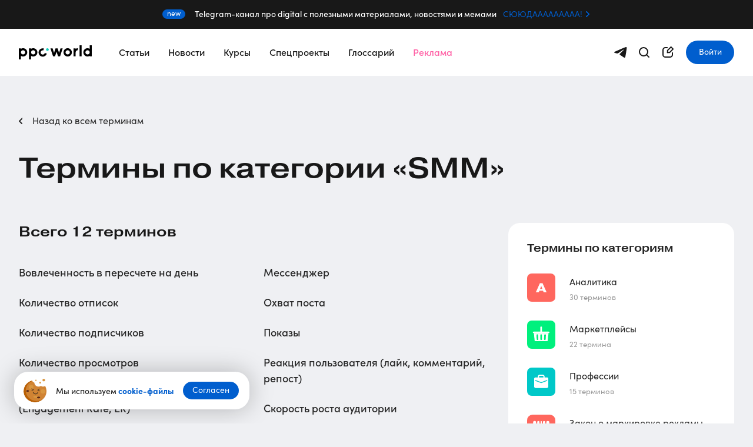

--- FILE ---
content_type: text/html; charset=UTF-8
request_url: https://ppc.world/glossary/category/smm
body_size: 38276
content:
<!DOCTYPE html>
<html lang="ru">
<head>
    <meta charset="UTF-8"/>

    <script type="text/javascript">
    window.dataLayer = [];

    dataLayer.push({
        'event':'pageViewCustom',
                        
    });

        
</script>
    <!-- Google Tag Manager -->
            <script>(function(w,d,s,l,i){w[l]=w[l]||[];w[l].push({'gtm.start':
                    new Date().getTime(),event:'gtm.js'});var f=d.getElementsByTagName(s)[0],
                j=d.createElement(s),dl=l!='dataLayer'?'&l='+l:'';j.async=true;j.src=
                'https://www.googletagmanager.com/gtm.js?id='+i+dl;f.parentNode.insertBefore(j,f);
            })(window,document,'script','dataLayer','GTM-PQ4J4GMM');</script>
        <!-- End Google Tag Manager -->
    <!-- DMPKit Tag Manager -->
    <script>
        (function (w, d, s, l1, l2, h, m) {
            // Инициализация dataLayer
            w[l1] = w[l1] || []; // Здесь l1 будет 'dataLayer'
            // Инициализация dmpkitdl
            w[l2] = w[l2] || []; // Здесь l2 будет 'dmpkitdl'

            // Перехват метода push для dataLayer
            const originalPushDataLayer = w[l1].push;
            w[l1].push = function () {
                console.log('Event pushed to dataLayer:', arguments); // Логирование новых событий для dataLayer

                // Дублирование события в dmpkitdl
                w[l2].push.apply(w[l2], arguments); // Копируем все аргументы в dmpkitdl

                return originalPushDataLayer.apply(this, arguments);
            };

            // Перехват метода push для dmpkitdl
            const originalPushDmpkitdl = w[l2].push;
            w[l2].push = function () {
                console.log('Event pushed to dmpkitdl:', arguments); // Логирование новых событий для dmpkitdl
                return originalPushDmpkitdl.apply(this, arguments);
            };

            // Создание элемента скрипта для загрузки внешнего скрипта
            const f = d.getElementsByTagName(s)[0],
                j = d.createElement(s);
            j.async = true;
            j.src = '//' + m + '/tm.js?id=' + h;
            f.parentNode.insertBefore(j, f);

        })(window, document, 'script', 'dataLayer', 'dmpkitdl', '89a585dc-fc28-44f1-852a-000208801526', 'static.ctm.1dmp.io');
    </script>
    <!-- End DMPKit Tag Manager -->
    <script src="https://yandex.ru/ads/system/context.js" async></script>
    <script>window.yaContextCb = window.yaContextCb || []</script>
                <title>Словарь терминов по SMM - ppc.world</title>
        <meta name="keywords" content=""/>
        <meta name="description" content="Основные понятия и термины по продвижению в социальных сетях. Читайте Глоссарий SMM на ppc.world."/>

        <meta property="og:type" content="article">
        <meta property="og:title" content="Словарь терминов по SMM - ppc.world">
        <meta property="og:url" content="https://ppc.world/glossary/category/smm">
        <meta property="og:description" content="Основные понятия и термины по продвижению в социальных сетях. Читайте Глоссарий SMM на ppc.world.">

        <meta property="og:site_name" content="ppc.world | ppc.world – все о работе с платным трафиком">
    
            <link rel="canonical" href="https://ppc.world/glossary/category/smm" />
    
                <meta property="og:image"
              content="https://ppc.world/media/cache/glossary_image/rc/PaanJ3kz/build_v2/assets/img/share/glossary_category.png">
    
    <meta name="viewport" content="width=device-width,initial-scale=1 maximum-scale=1">
    <meta property="fb:pages" content="1096985580368311" />

    
    
     
    <link rel="shortcut icon" href="/build/resources/img/favicon.svg">
    <link rel="alternate icon" href="/build/resources/img/favicon.ico">

        <link href="/build_v2/assets/css/index.css?v=1769773820" rel="stylesheet" type="text/css">
    <link rel="stylesheet" href="https://use.typekit.net/rek4osr.css">
    <link rel="stylesheet" href="https://use.typekit.net/euk6nty.css">

    
    <style>.async-hide { opacity: 0 !important} </style>
    
    <script>
        mindbox = window.mindbox || function() { mindbox.queue.push(arguments); };
        mindbox.queue = mindbox.queue || [];
        mindbox("create");
    </script>
    <script src="https://api.mindbox.ru/scripts/v1/tracker.js" async></script>
</head>

<body class="page">
    <div id="svg-path" data-path="/build_v2/assets/svg/sprite.svg"></div>

            <!-- Google Tag Manager (noscript) -->
        <noscript><iframe src="https://www.googletagmanager.com/ns.html?id=GTM-PQ4J4GMM"
                          height="0" width="0" style="display:none;visibility:hidden"></iframe></noscript>
        <!-- End Google Tag Manager (noscript) -->
    
    
            <svg width="0" height="0" style="position:absolute"><symbol viewBox="0 0 14 14" id="Union" xmlns="http://www.w3.org/2000/svg"><title>Union</title><desc>Created using Figma</desc><use xlink:href="#aaa" fill="#999"/><defs><path id="aaa" fill-rule="evenodd" d="M10.328 3.318c0 1.834-1.49 3.32-3.328 3.32a3.324 3.324 0 0 1-3.329-3.32A3.324 3.324 0 0 1 7 0a3.324 3.324 0 0 1 3.328 3.318zm-.162 3.453c1.967 1.047 3.402 3.055 3.817 5.444.118.723-.4 1.402-1.125 1.46A51.66 51.66 0 0 1 7 14c-2.057 0-4.025-.104-5.86-.31a1.295 1.295 0 0 1-1.068-.85 1.26 1.26 0 0 1-.055-.625C.43 9.826 1.866 7.818 3.834 6.77A4.68 4.68 0 0 0 7 7.996a4.627 4.627 0 0 0 3.166-1.225z"/></defs></symbol><symbol viewBox="0 0 57 75" fill="none" id="advertising" xmlns="http://www.w3.org/2000/svg"><path d="M50.253 49.636H23.288v2.482h26.965v-2.482zM50.253 54.6h-36.77v2.481h36.77V54.6zM45.35 59.564H13.482v2.482H45.35v-2.482z" fill="#3F3F3F"/><path d="M55.155 6.205h-6.128V4.964c0-.686-.549-1.241-1.226-1.241H45.35V0h-2.452v3.723h-2.45c-.678 0-1.227.555-1.227 1.24v1.242H24.514V4.964c0-.686-.55-1.241-1.226-1.241h-2.452V0h-2.45v3.723h-2.452c-.677 0-1.226.555-1.226 1.24v1.242H8.58c-.677 0-1.226.555-1.226 1.24v58.323H1.226C.549 65.768 0 66.324 0 67.01v2.482c0 2.741 2.195 4.963 4.903 4.963h46.575c2.708 0 4.903-2.222 4.903-4.963V7.445c0-.685-.549-1.24-1.226-1.24zm-13.482 0h4.903v2.481h-4.903V6.205zm-24.514 0h4.903v2.481H17.16V6.205zM4.903 71.973c-1.354 0-2.452-1.111-2.452-2.482V68.25h44.125v1.24a4.973 4.973 0 0 0 .658 2.483H4.903zM53.93 69.49c0 1.37-1.098 2.482-2.452 2.482-1.354 0-2.451-1.111-2.451-2.482v-2.482c0-.685-.549-1.24-1.226-1.24H9.805V8.685h4.903v1.241c0 .686.549 1.241 1.226 1.241h7.354c.677 0 1.226-.555 1.226-1.24V8.685H39.22v1.241c0 .686.55 1.241 1.226 1.241h7.354c.677 0 1.226-.555 1.226-1.24V8.685h4.903v60.805z" fill="#3F3F3F"/><path d="M47.801 14.89c-.076 0-.152.008-.227.022l-19.498 3.702h-6.014c-1.354 0-2.451 1.11-2.451 2.481-2.708 0-4.903 2.223-4.903 4.964 0 2.741 2.195 4.964 4.903 4.964 0 1.37 1.097 2.482 2.451 2.482v11.168c0 .685.549 1.24 1.226 1.24h4.902c.677 0 1.226-.555 1.226-1.24v-6.205h3.677c.677 0 1.226-.555 1.226-1.24V34.69l13.255 2.516a1.233 1.233 0 0 0 1.452-1.22V16.132c.001-.685-.548-1.241-1.225-1.241zm-28.19 13.65c-1.354 0-2.452-1.11-2.452-2.48 0-1.372 1.098-2.483 2.452-2.483v4.964zm7.354 14.892h-2.452V40.95h2.452v2.482zm0-4.964h-2.452v-4.963h2.452v4.963zm0-7.445h-4.903v-9.928h4.903v9.928zm4.902 4.963h-2.45v-2.233l2.45.465v1.768zm14.709-1.489l-17.16-3.263v-10.35l17.16-3.263v16.876zM20.836 49.636h-2.451v2.482h2.451v-2.482z" fill="#3F3F3F"/></symbol><symbol viewBox="0 0 19 19" fill="none" id="alert" xmlns="http://www.w3.org/2000/svg"><path d="M18.095 8.67c0-1.529-1.095-2.809-2.55-3.116V.667a.668.668 0 0 0-.487-.64.681.681 0 0 0-.76.282c-.085.133-2.164 3.272-6.263 3.272H5.15C2.31 3.581 0 5.864 0 8.671c0 2.58 1.953 4.712 4.474 5.04v3.407c0 1.038.853 1.882 1.903 1.882h.431c1.05 0 1.903-.844 1.903-1.882v-.917c.935-.12 1.66-.91 1.66-1.866v-.203c2.547.83 3.856 2.787 3.928 2.9a.678.678 0 0 0 1.247-.358v-4.886c1.454-.308 2.55-1.588 2.55-3.117zm-16.744 0c0-2.07 1.704-3.753 3.798-3.753h2.21v7.508H5.15c-2.094 0-3.798-1.684-3.798-3.754zm7.668 5.665a.55.55 0 0 1-.553.547h-.43c-.374 0-.676.299-.676.667v1.57a.55.55 0 0 1-.552.546h-.431a.55.55 0 0 1-.553-.547V13.76h2.21c.345 0 .67.029.985.07v.505zm5.175.548c-.91-.847-2.318-1.83-4.231-2.25a.683.683 0 0 0-.269-.056h-.003a8.725 8.725 0 0 0-.98-.125V4.89c2.56-.187 4.385-1.408 5.482-2.43v12.424zm1.35-4.488V6.946c.7.27 1.2.939 1.2 1.725 0 .786-.5 1.455-1.2 1.724z" fill="#5FCAFF"/></symbol><symbol viewBox="0 0 20 12" id="arrow-back" xmlns="http://www.w3.org/2000/svg"><path fill-rule="evenodd" clip-rule="evenodd" d="M6.707 2.121L3.828 5H19a1 1 0 1 1 0 2H3.828l2.88 2.879a1 1 0 0 1-1.415 1.414L.707 6.707a1 1 0 0 1 0-1.414m.001-.001L5.293.707a1 1 0 0 1 1.414 1.414"/></symbol><symbol viewBox="0 0 15 25" id="arrow-left" xmlns="http://www.w3.org/2000/svg"><path d="M15 2.8L12.3 0 0 12.5 12.3 25l2.7-2.8-9.6-9.7L15 2.8z"/></symbol><symbol stroke="currentColor" viewBox="0 0 40 12" id="arrow-left-icon" xmlns="http://www.w3.org/2000/svg"><path d="M39 6H2M6 1.414L1.414 6M1.414 6L6 10.586" stroke-width="2" stroke-linecap="round" stroke-linejoin="round"/></symbol><symbol viewBox="0 0 40 12" fill="none" id="arrow-promo" xmlns="http://www.w3.org/2000/svg"><path d="M1 6h37M34 10.586L38.586 6M38.586 6L34 1.414" stroke="#fff" stroke-width="2" stroke-linecap="round" stroke-linejoin="round"/></symbol><symbol viewBox="0 0 15 25" id="arrow-right" xmlns="http://www.w3.org/2000/svg"><path d="M0 22.2L2.7 25 15 12.5 2.7 0 0 2.8l9.6 9.7L0 22.2z"/></symbol><symbol stroke="currentColor" viewBox="0 0 40 12" id="arrow-right-icon" xmlns="http://www.w3.org/2000/svg"><path d="M1.001 6h37M34.001 10.586L38.587 6M38.587 6l-4.586-4.586" stroke-width="2" stroke-linecap="round" stroke-linejoin="round"/></symbol><symbol viewBox="0 0 20 12" id="arrow-start" xmlns="http://www.w3.org/2000/svg"><path fill-rule="evenodd" clip-rule="evenodd" d="M13.293 2.121L16.172 5H1a1 1 0 0 0 0 2h15.172l-2.88 2.879a1 1 0 0 0 1.415 1.414l4.586-4.586a1 1 0 0 0 0-1.414m-.001-.001L14.707.707a1 1 0 1 0-1.414 1.414"/></symbol><symbol viewBox="0 0 20 12" id="arrow_small" xmlns="http://www.w3.org/2000/svg"><path d="M13.293 2.121l2.879 2.88H1a1 1 0 0 0 0 2h15.172l-2.88 2.878a1 1 0 0 0 1.415 1.414l4.586-4.586a1 1 0 0 0 0-1.414m-.001-.001L14.707.707a1 1 0 1 0-1.414 1.414"/></symbol><symbol viewBox="0 0 71 71" id="blogger" xmlns="http://www.w3.org/2000/svg"><path d="M69.302 50.818h-5.873V4.727c0-2.61-2.104-4.727-4.698-4.727H11.747C9.152 0 7.048 2.116 7.048 4.727V52H1.175c-.648 0-1.174.53-1.174 1.182v9.454c0 .653.526 1.182 1.174 1.182h5.873v2.364c0 2.61 2.104 4.727 4.699 4.727h54.032c2.594 0 4.698-2.116 4.698-4.727V52c0-.653-.526-1.182-1.175-1.182zM5.873 61.454H2.349v-7.09h3.524v7.09zM9.397 4.727a2.356 2.356 0 0 1 2.349-2.364H58.73a2.356 2.356 0 0 1 2.35 2.364v4.727H9.395V4.727zM8.222 61.454v-7.09h2.35v7.09h-2.35zm3.524 7.09a2.356 2.356 0 0 1-2.35-2.363v-2.363h37.588c.181-.004.36-.05.52-.136v.012l9.397-4.728a1.185 1.185 0 0 0 0-2.115l-9.397-4.727v.011a1.143 1.143 0 0 0-.52-.136H9.397V11.817H61.08v54.364a4.7 4.7 0 0 0 .653 2.364H11.747zM45.81 59.09v2.364H12.921V59.09H45.81zm-32.889-2.363v-2.364H45.81v2.364H12.921zm35.238 3.997v-5.63l5.596 2.815-5.596 2.815zm19.968 5.457c0 1.306-1.052 2.364-2.35 2.364s-2.348-1.058-2.348-2.364v-13h4.698v13z" fill="#3F3F3F"/><path d="M28.19 15.364H14.095c-.649 0-1.175.53-1.175 1.182v14.182c0 .653.526 1.182 1.175 1.182H28.19c.649 0 1.175-.53 1.175-1.182V16.546c0-.653-.526-1.182-1.175-1.182zm-1.175 14.182H15.27V17.728h11.746v11.818zM57.556 20.091H32.889v2.364h24.667V20.09zM57.556 24.818H32.889v2.364h24.667v-2.364zM52.857 29.545H32.89v2.364h19.968v-2.364zM57.555 15.364h-15.27v2.364h15.27v-2.364zM56.38 35.455H14.094c-.649 0-1.175.53-1.175 1.182v9.454c0 .653.526 1.182 1.175 1.182H56.38c.649 0 1.175-.529 1.175-1.182v-9.454c0-.653-.526-1.182-1.175-1.182zm-1.175 9.455H15.27v-7.091h39.936v7.09zM39.936 15.364h-2.349v2.364h2.35v-2.364zM14.095 4.728h-2.349V7.09h2.35V4.727zM18.793 4.728h-2.349V7.09h2.35V4.727zM23.492 4.728h-2.349V7.09h2.35V4.727z" fill="#3F3F3F"/></symbol><symbol viewBox="0 0 44 60" fill="none" id="boy" xmlns="http://www.w3.org/2000/svg"><path d="M32.997 16h-1v2h1c1.103 0 2 .897 2 2s-.897 2-2 2h-1v2h1c2.206 0 4-1.794 4-4s-1.794-4-4-4zM11 19h1v-2h-1c-2.206 0-4 1.794-4 4s1.794 4 4 4h1v-2h-1c-1.103 0-2-.897-2-2s.897-2 2-2zM21.13 23.04l.86-6.876-1.985-.248-1 8A1.001 1.001 0 0 0 20 25.04h3v-2H21.13z" fill="#000"/><path d="M31.999 15v11.798a4.983 4.983 0 0 1-1.23 3.329l-4.32 4.892a3 3 0 0 1-2.249 1.02h-4.378a2.998 2.998 0 0 1-2.249-1.018l-4.318-4.938a5.006 5.006 0 0 1-1.233-3.343V13h-2v13.732a6.998 6.998 0 0 0 1.727 4.667l4.32 4.94a5.002 5.002 0 0 0 3.751 1.7h4.382a4.996 4.996 0 0 0 3.746-1.697l4.323-4.894a6.983 6.983 0 0 0 1.728-4.658V15h-2z" fill="#000"/><path d="M15.998 20.04a2 2 0 1 0 0-4 2 2 0 0 0 0 4zM26.999 20.04a2 2 0 1 0 0-4 2 2 0 0 0 0 4z" fill="#000"/><path d="M30.938 4.249C30.593 2.163 28.633 0 22 0 9.365 0 6.063 12.63 6.03 12.757a1.003 1.003 0 0 0 .806 1.23c8.668 1.446 16.38-1.69 20.071-3.594.996 2.207 2.895 5.853 5.854 6.578a.996.996 0 0 0 .815-.155.996.996 0 0 0 .418-.717l.59-5.929c.26-2.582-1.275-5.007-3.646-5.921zm1.656 5.722l-.45 4.536c-1.846-1.307-3.197-4.425-3.76-5.728l-.078-.178a.998.998 0 0 0-1.405-.473c-2.843 1.59-10.175 5.05-18.592 4.049C9.33 9.357 12.87 2 22 2c3.194 0 7 .52 7 3a1 1 0 0 0 .764.972 3.745 3.745 0 0 1 2.831 3.999zM25.55 26.105a8.506 8.506 0 0 1-3.79.895H18.999v2h2.763c1.618 0 3.238-.382 4.685-1.106l-.895-1.79zM15 35v5.239c.003.504-.37.934-.873 1l-6.32.84C3.357 42.675 0 46.509 0 50.999v9h2v-9c0-3.492 2.61-6.475 6.072-6.938l6.317-.84A3.001 3.001 0 0 0 17 40.23V35h-2zM36.19 42.099l-6.32-.84A1.002 1.002 0 0 1 29 40.25V35h-2v5.241a3 3 0 0 0 2.608 3l6.318.84c3.453.462 6.063 3.438 6.072 6.919v9H44v-9.002c-.01-4.48-3.368-8.305-7.808-8.899z" fill="#000"/><path d="M10 52H8v8h2v-8zM35.997 52h-2v8h2v-8zM28.956 41.61a8.996 8.996 0 0 1-1.453 1.452c-3.835 3.033-9.425 2.383-12.46-1.451l-1.567 1.24a10.853 10.853 0 0 0 8.534 4.12c2.362 0 4.741-.765 6.734-2.341a10.877 10.877 0 0 0 1.778-1.778l-1.566-1.242z" fill="#000"/></symbol><symbol viewBox="0 0 40 12" fill="none" id="btn-arrow" xmlns="http://www.w3.org/2000/svg"><path d="M1 6h38M34 10.586L38.586 6M38.586 6L34 1.414"/></symbol><symbol viewBox="0 0 16 16" fill="none" id="calendar-icon" xmlns="http://www.w3.org/2000/svg"><path d="M5 1v2H1v12h14V3h-4V1M1 8h14M5 3h6M5 4V3M11 4V3"/></symbol><symbol viewBox="0 0 12 12" fill="currentColor" id="clip" xmlns="http://www.w3.org/2000/svg"><path d="M4.46 8.138c.092.092.23.138.322.138.138 0 .23-.046.321-.138l4.23-4.23c.046-.046.138-.138.322-.138.276 0 .46.184.46.46 0 .138-.046.23-.138.322L4.966 9.563c-.69.69-1.886.69-2.621 0a1.815 1.815 0 0 1-.552-1.287c0-.46.184-.966.552-1.287l5.563-5.564a.444.444 0 0 0 0-.643L7.264.138A.417.417 0 0 0 6.943 0a.417.417 0 0 0-.322.138L1.057 5.7C.367 6.391 0 7.311 0 8.321c0 1.012.368 1.886 1.057 2.622.69.69 1.61 1.057 2.621 1.057 1.012 0 1.885-.368 2.62-1.057L11.31 5.93c.414-.414.69-1.011.69-1.61a2.277 2.277 0 0 0-2.299-2.298c-.598 0-1.195.23-1.609.69l-4.23 4.23a.444.444 0 0 0 0 .643l.598.552z"/></symbol><symbol viewBox="0 0 25 25" id="clock" xmlns="http://www.w3.org/2000/svg"><path d="M12.5 0C5.596 0 0 5.597 0 12.5S5.596 25 12.5 25C19.403 25 25 19.403 25 12.5 25 5.596 19.403 0 12.5 0zm.863 14.028c0 .033-.005.066-.01.099-.003.024-.005.05-.01.074-.006.025-.016.05-.024.075-.01.03-.019.061-.031.09l-.006.015a.838.838 0 0 1-.064.114l-.005.006a.856.856 0 0 1-.091.11l-.028.027a.83.83 0 0 1-.091.076l-.03.021a.863.863 0 0 1-.13.07c-.01.005-.02.008-.03.011a.855.855 0 0 1-.314.061c-.01 0-.021-.003-.032-.003a.865.865 0 0 1-.147-.016l-.045-.014a.89.89 0 0 1-.13-.044c-.004-.003-.009-.003-.014-.005l-4.793-2.261a.865.865 0 0 1 .738-1.564l3.56 1.679V5.187a.864.864 0 1 1 1.728 0V14.028z" fill="#039BE6"/></symbol><symbol viewBox="-2 3 15 15" id="close" xmlns="http://www.w3.org/2000/svg"><path fill-rule="evenodd" clip-rule="evenodd" d="M13 5.2L10.8 3 5.5 8.3.2 3-2 5.2l5.3 5.3-5.3 5.3L.2 18l5.3-5.3 5.3 5.3 2.2-2.2-5.3-5.3z"/></symbol><symbol viewBox="0 0 34 34" id="cloud" xmlns="http://www.w3.org/2000/svg"><g clip-path="url(#asa)"><path d="M25.834 9.624A10.038 10.038 0 0 0 17 4.663c-4.617 0-8.58 2.881-9.607 6.915C3.29 11.713 0 14.783 0 18.537c0 3.565 3.024 6.574 6.917 6.922.067.028.14.043.212.043h3.839v3.29c0 .303.245.548.548.548h10.968a.548.548 0 0 0 .548-.548v-3.29h2.742a.506.506 0 0 0 .195-.04C30.485 25.12 34 21.673 34 17.55c0-4.213-3.561-7.64-8.166-7.926zm-3.898 18.62h-9.871V22.21h2.193a.549.549 0 0 0 .52-.375l.424-1.27h3.596l.424 1.27a.549.549 0 0 0 .52.375h2.194v6.033zm3.806-3.866a.508.508 0 0 0-.132.027h-2.578v-2.742a.548.548 0 0 0-.548-.549h-2.347l-.423-1.27a.548.548 0 0 0-.52-.375h-4.387a.548.548 0 0 0-.52.375l-.424 1.27h-2.347a.548.548 0 0 0-.548.549v2.742H7.3a.541.541 0 0 0-.134-.026c-3.403-.234-6.07-2.8-6.07-5.842 0-3.235 2.95-5.868 6.62-5.868h.005c.035 0 .072.004.11.004a.549.549 0 0 0 .538-.443C9.108 8.482 12.738 5.76 17 5.76c3.45 0 6.592 1.822 8.006 4.643.09.18.273.297.475.303 4.161.124 7.422 3.13 7.422 6.844 0 3.593-3.145 6.592-7.161 6.828z"/><path d="M17 22.211a2.742 2.742 0 1 0 0 5.484 2.742 2.742 0 0 0 0-5.484zm0 4.387a1.645 1.645 0 1 1 0-3.29 1.645 1.645 0 0 1 0 3.29z"/><rect x="16.514" y="12.629" width=".971" height="7.771" rx=".486"/><rect x="14.572" y="16.514" width=".971" height="3.886" rx=".486" transform="rotate(-135 14.572 16.514)"/><rect x="16.514" y="13.767" width=".971" height="3.886" rx=".486" transform="rotate(-45 16.514 13.767)"/></g><defs><clipPath id="asa"><path d="M0 0h34v34H0z"/></clipPath></defs></symbol><symbol viewBox="0 0 14 13" id="comment" xmlns="http://www.w3.org/2000/svg"><path d="M0 0v9.9h2.6V13L7 9.9h7V0H0z"/></symbol><symbol viewBox="0 0 12 11" id="commentary" xmlns="http://www.w3.org/2000/svg"><path d="M9.78 3.994C9.78 1.792 7.586 0 4.89 0 2.194 0 0 1.792 0 3.994c0 1.25.689 2.396 1.894 3.158-.201.858-.523 1.96-.942 2.55a.144.144 0 0 0-.012.141c.019.042.056.068.096.068h.01c.092-.01 2.24-.257 3.616-1.928.075.003.151.004.228.004 2.696 0 4.89-1.791 4.89-3.993z"/><path d="M12 5.083c0-1.464-.97-2.746-2.414-3.441.54.714.855 1.561.855 2.471 0 2.529-2.422 4.586-5.399 4.586h-.005a5.792 5.792 0 0 0 2.301.374c1.376 1.67 3.525 1.917 3.616 1.927a.108.108 0 0 0 .106-.067.143.143 0 0 0-.012-.14c-.42-.59-.74-1.693-.942-2.551C11.311 7.48 12 6.333 12 5.083z"/></symbol><symbol viewBox="0 0 17 12" id="done" xmlns="http://www.w3.org/2000/svg"><path fill-rule="evenodd" clip-rule="evenodd" d="M6.555 9.634L2.739 5.973a1.051 1.051 0 0 0-1.443 0 .951.951 0 0 0 0 1.384l4.537 4.354a1.053 1.053 0 0 0 1.445-.002l9.423-9.04a.951.951 0 0 0 0-1.385 1.051 1.051 0 0 0-1.443 0l-8.703 8.35z"/></symbol><symbol viewBox="0 0 12 13" fill="currentColor" id="download" xmlns="http://www.w3.org/2000/svg"><path fill-rule="evenodd" clip-rule="evenodd" d="M1 13a1 1 0 1 1 0-2h10a1 1 0 1 1 0 2H1zm10.293-7.293l-4.586 4.586a1 1 0 0 1-1.414 0L.706 5.706a1 1 0 0 1 1.414-1.414L5 7.17V1a1 1 0 0 1 2 0v6.172l2.879-2.88a1 1 0 0 1 1.414 1.415z"/></symbol><symbol stroke="currentColor" viewBox="0 0 16 16" id="download-icon" xmlns="http://www.w3.org/2000/svg"><path stroke-linecap="round" stroke-linejoin="round" stroke-width="2" d="M2 15h12m-6-4V1m0 10l4.95-4.95m-5 4.95L3 6.05"/></symbol><symbol viewBox="0 0 14 14" id="edit" xmlns="http://www.w3.org/2000/svg"><path d="M12.7 3.6l-.9 1-2.4-2.4 1-.9c.2-.2.5-.2.7 0l1.6 1.6c.2.2.2.5 0 .7zM5 11.4L2.6 9.1l6-6 2.3 2.3-5.9 6zm-2.9-1.2l1.7 1.7-2.4.7.7-2.4zm11.4-8.1L11.9.5c-.3-.3-1.4-.9-2.3 0L1.4 8.6c-.1.1-.1.2-.1.3L0 13.3c0 .2 0 .4.2.5.1.2.4.2.5.2l4.4-1.2c.1-.1.2-.1.3-.2l8.1-8.1c.7-.7.7-1.8 0-2.4z" fill="#00CAB9"/></symbol><symbol viewBox="0 0 14 14" id="edit-transparent" xmlns="http://www.w3.org/2000/svg"><path d="M12.7 3.6l-.9 1-2.4-2.4 1-.9c.2-.2.5-.2.7 0l1.6 1.6c.2.2.2.5 0 .7zM5 11.4L2.6 9.1l6-6 2.3 2.3-5.9 6zm-2.9-1.2l1.7 1.7-2.4.7.7-2.4zm11.4-8.1L11.9.5c-.3-.3-1.4-.9-2.3 0L1.4 8.6c-.1.1-.1.2-.1.3L0 13.3c0 .2 0 .4.2.5.1.2.4.2.5.2l4.4-1.2c.1-.1.2-.1.3-.2l8.1-8.1c.7-.7.7-1.8 0-2.4z"/></symbol><symbol viewBox="0 0 14 14" fill="none" id="external-link" xmlns="http://www.w3.org/2000/svg"><g clip-path="url(#baa)" fill="#D0D2D8"><path d="M13.364 0H8.273a.636.636 0 0 0 0 1.273h3.554l-6.55 6.55a.636.636 0 1 0 .9.9l6.55-6.55v3.554a.636.636 0 0 0 1.273 0V.637A.636.636 0 0 0 13.364 0z"/><path d="M10.818 6.364a.636.636 0 0 0-.636.636v5.727h-8.91V3.818H7a.636.636 0 0 0 0-1.273H.636A.636.636 0 0 0 0 3.182v10.182c0 .351.285.636.636.636h10.182a.636.636 0 0 0 .637-.636V7a.637.637 0 0 0-.637-.636z"/></g><defs><clipPath id="baa"><path fill="#fff" d="M0 0h14v14H0z"/></clipPath></defs></symbol><symbol viewBox="0 0 16 10" id="eye" xmlns="http://www.w3.org/2000/svg"><path fill-rule="evenodd" clip-rule="evenodd" d="M15.9 4.8C15.8 4.7 12.3 0 8 0 3.7 0 .2 4.7 0 4.8v.4c.2.1 3.7 4.8 8 4.8s7.8-4.7 7.9-4.8c.1-.1.1-.3 0-.4zM8 7.9C6.3 7.9 5 6.6 5 5c0-1.6 1.3-2.9 3-2.9s3 1.3 3 2.9c0 1.6-1.3 2.9-3 2.9z"/></symbol><symbol viewBox="0 0 11 20" id="fb-hb" xmlns="http://www.w3.org/2000/svg"><path d="M10.13.004L7.605 0c-2.836 0-4.67 1.932-4.67 4.922v2.27H.398A.403.403 0 0 0 0 7.598v3.288c0 .226.178.408.397.408h2.539v8.297c0 .226.177.408.397.408h3.312c.219 0 .397-.183.397-.408v-8.297h2.968c.22 0 .397-.182.397-.408l.001-3.288a.414.414 0 0 0-.116-.288.392.392 0 0 0-.281-.12H7.04V5.268c0-.925.215-1.394 1.388-1.394l1.7-.001c.22 0 .397-.183.397-.408V.412a.403.403 0 0 0-.396-.408z"/></symbol><symbol viewBox="0 0 14 14" id="fire" xmlns="http://www.w3.org/2000/svg"><path d="M4.344 14c-.933-1.941-.436-3.054.28-4.102a6.535 6.535 0 0 0 .988-2.284s.618.802.37 2.058c1.091-1.215 1.297-3.149 1.133-3.89C9.58 7.505 10.633 11.235 9.214 14c7.552-4.273 1.878-10.666.89-11.387.33.72.392 1.94-.273 2.531C8.705.875 5.92 0 5.92 0c.33 2.202-1.193 4.61-2.662 6.408-.051-.878-.106-1.483-.568-2.324C2.588 5.68 1.37 6.98 1.04 8.577c-.447 2.165.335 3.749 3.305 5.423z"/></symbol><symbol viewBox="0 0 16 16" id="flag" xmlns="http://www.w3.org/2000/svg"><path d="M15.002 1.866H2v7.877h13.002l-3.06-3.938 3.06-3.939zM2 .991v14.003"/></symbol><symbol viewBox="0 0 12 12" fill="none" id="floppy-disk" xmlns="http://www.w3.org/2000/svg"><g clip-path="url(#bfa)" fill="#039BE6"><path d="M11.92 2.262L9.738.08A.273.273 0 0 0 9.545 0H1.091C.49 0 0 .49 0 1.09v9.82C0 11.51.49 12 1.09 12h9.82c.6 0 1.09-.49 1.09-1.09V2.454a.273.273 0 0 0-.08-.193zM2.727.545h6v3.273c0 .3-.244.546-.545.546h-4.91a.546.546 0 0 1-.545-.546V.545zm7.091 10.91H2.182v-4.91h7.636v4.91zm1.637-.546c0 .3-.245.546-.546.546h-.545V6.273A.273.273 0 0 0 10.09 6H1.909a.273.273 0 0 0-.273.273v5.182h-.545a.546.546 0 0 1-.546-.546V1.091c0-.3.245-.546.546-.546h1.09v3.273c0 .602.49 1.091 1.092 1.091h4.909c.601 0 1.09-.49 1.09-1.09V.544h.16l2.023 2.022v8.342z"/><path d="M6.818 3.818H7.91c.15 0 .273-.122.273-.273V1.364a.273.273 0 0 0-.273-.273H6.82a.273.273 0 0 0-.274.273v2.181c0 .151.122.273.273.273zm.273-2.182h.545v1.637h-.545V1.636z"/></g><defs><clipPath id="bfa"><path fill="#fff" d="M0 0h12v12H0z"/></clipPath></defs></symbol><symbol viewBox="0 0 44 44" fill="none" id="google_adwords-alert" xmlns="http://www.w3.org/2000/svg"><path d="M21.544 1.008a.5.5 0 0 1 .912 0L25.45 7.63a.5.5 0 0 0 .747.2l5.905-4.239a.5.5 0 0 1 .789.456l-.719 7.233a.5.5 0 0 0 .547.547l7.233-.719a.5.5 0 0 1 .456.79l-4.24 5.904a.5.5 0 0 0 .2.747l6.624 2.994a.5.5 0 0 1 0 .912L36.37 25.45a.5.5 0 0 0-.2.747l4.239 5.905a.5.5 0 0 1-.456.789l-7.233-.719a.5.5 0 0 0-.547.547l.719 7.233a.5.5 0 0 1-.79.456l-5.904-4.24a.5.5 0 0 0-.747.2l-2.994 6.624a.5.5 0 0 1-.912 0L18.55 36.37a.5.5 0 0 0-.747-.2l-5.905 4.239a.5.5 0 0 1-.789-.456l.719-7.233a.5.5 0 0 0-.547-.547l-7.233.719a.5.5 0 0 1-.456-.79l4.24-5.904a.5.5 0 0 0-.2-.747l-6.624-2.994a.5.5 0 0 1 0-.912L7.63 18.55a.5.5 0 0 0 .2-.747l-4.239-5.905a.5.5 0 0 1 .456-.789l7.233.719a.5.5 0 0 0 .547-.547l-.719-7.233a.5.5 0 0 1 .79-.456l5.904 4.24a.5.5 0 0 0 .747-.2l2.994-6.624z" fill="#34A852"/><path d="M23.156 22.68h-2.304l-.162-8.28h2.628l-.162 8.28zm.36 3.078c0 .492-.144.864-.432 1.116-.288.24-.648.36-1.08.36-.432 0-.792-.126-1.08-.378-.288-.252-.432-.618-.432-1.098 0-.468.144-.828.432-1.08.3-.252.66-.378 1.08-.378.432 0 .792.126 1.08.378.288.252.432.612.432 1.08z" fill="#fff"/></symbol><symbol viewBox="0 0 54 40" id="hat" xmlns="http://www.w3.org/2000/svg"><g fill="none"><path d="M53.946 14.187v-1.188L26.96 0 0 12.987v1.21l26.961 12.988 26.985-12.998z" fill="#039BE6"/><path d="M9.341 21.067v7.768l16.254 7.83h2.732l16.21-7.808a4.17 4.17 0 0 0 .044-.103v-7.688l-17.62 8.488-17.62-8.487zM51.103 32.95V17.837l-2.134 1.076V32.95l-1.39 4.236L49.68 40h.711l2.102-2.814-1.39-4.236z" fill="#039BE6"/></g></symbol><symbol viewBox="0 0 60 53" id="heart" xmlns="http://www.w3.org/2000/svg"><path d="M55.154 4.897A16.47 16.47 0 0 0 43.414.038 16.51 16.51 0 0 0 31.66 4.91l-1.64 1.64-1.667-1.666A16.553 16.553 0 0 0 16.587 0C12.16 0 7.988 1.73 4.859 4.859 1.717 8.001-.013 12.173 0 16.612c0 4.44 1.743 8.599 4.885 11.74l23.887 23.889c.331.33.777.508 1.209.508.432 0 .878-.165 1.208-.496l23.94-23.85A16.51 16.51 0 0 0 60 16.65a16.434 16.434 0 0 0-4.846-11.753zM52.71 25.974l-22.73 22.641L7.3 25.935a13.095 13.095 0 0 1-3.867-9.323c0-3.523 1.361-6.83 3.855-9.31a13.077 13.077 0 0 1 9.298-3.855c3.523 0 6.843 1.374 9.336 3.867l2.875 2.875a1.712 1.712 0 0 0 2.43 0l2.849-2.85A13.117 13.117 0 0 1 43.4 3.473c3.51 0 6.817 1.373 9.31 3.854a13.083 13.083 0 0 1 3.855 9.323c.012 3.524-1.361 6.831-3.855 9.324z"/></symbol><symbol viewBox="0 0 60 53" fill="none" id="heart-color" xmlns="http://www.w3.org/2000/svg"><path d="M55.154 4.897A16.47 16.47 0 0 0 43.414.038 16.51 16.51 0 0 0 31.66 4.91l-1.64 1.64-1.667-1.666A16.553 16.553 0 0 0 16.587 0C12.16 0 7.988 1.73 4.859 4.859 1.717 8.001-.013 12.173 0 16.612c0 4.44 1.743 8.599 4.885 11.74l23.887 23.889c.331.33.777.508 1.209.508.432 0 .878-.165 1.208-.496l23.94-23.85A16.51 16.51 0 0 0 60 16.65a16.434 16.434 0 0 0-4.846-11.753z" fill="url(#bja)"/><defs><linearGradient id="bja" x1="40.198" y1="2.066" x2="45.616" y2="34.954" gradientUnits="userSpaceOnUse"><stop stop-color="#F3AF47"/><stop offset=".938" stop-color="#F93561"/><stop offset="1" stop-color="#E5236F"/></linearGradient></defs></symbol><symbol viewBox="0 0 24 24" fill="none" id="icon-accordeon-arrow" xmlns="http://www.w3.org/2000/svg"><path d="M6 15l6-6 6 6" stroke="#F5F6F9" stroke-width="2" stroke-linecap="round" stroke-linejoin="round"/></symbol><symbol viewBox="0 0 24 24" fill="none" stroke="currentColor" id="icon-add-material" xmlns="http://www.w3.org/2000/svg"><path d="M17.62 2.843l3.536 3.536L18.535 9l-3.242 3.242-3.683.147.147-3.682L15 5.465l2.622-2.622z" stroke-width="2" stroke-linecap="round" stroke-linejoin="round"/><path d="M11.111 4H8a4 4 0 0 0-4 4v8a4 4 0 0 0 4 4h8a4 4 0 0 0 4-4v-3.111" stroke-width="2" stroke-linecap="round" stroke-linejoin="round"/></symbol><symbol viewBox="0 0 13 14" id="icon-allmaterials" xmlns="http://www.w3.org/2000/svg"><path d="M0 8h3v6H0V8z" fill="#14A9CC"/><path d="M5 5h3v9H5V5z" fill="#FE8A02"/><path d="M10 0h3v14h-3V0z" fill="#00CAB9"/></symbol><symbol viewBox="0 0 12 8" id="icon-arrow-down" xmlns="http://www.w3.org/2000/svg"><path stroke-linecap="round" stroke-linejoin="round" stroke-width="2" d="M11 1L6 6 1 1" fill="none" stroke="currentColor"/></symbol><symbol viewBox="0 0 9 9" fill="none" id="icon-arrow-link" xmlns="http://www.w3.org/2000/svg"><path fill="none" d="M1 1h7v7H1z"/><path d="M2.4 1H8v5.6M1 8l7-7" stroke="#00CAB9" stroke-width="2" stroke-linecap="round"/></symbol><symbol viewBox="0 0 24 24" id="icon-burger" xmlns="http://www.w3.org/2000/svg"><rect x="2" y="20" width="2" height="20" rx="1" transform="rotate(-90 2 20)" fill="currentColor"/><rect x="2" y="13" width="2" height="20" rx="1" transform="rotate(-90 2 13)" fill="currentColor"/><rect x="2" y="6" width="2" height="20" rx="1" transform="rotate(-90 2 6)" fill="currentColor"/></symbol><symbol viewBox="0 0 14 10" id="icon-check" xmlns="http://www.w3.org/2000/svg"><path d="M2.333 5l3.5 3.75 7-7.5" fill="none" stroke="currentColor" stroke-width="2" stroke-linecap="round" stroke-linejoin="round"/></symbol><symbol viewBox="0 0 24 24" id="icon-close" xmlns="http://www.w3.org/2000/svg"><path d="M1 1l22 22M1 23L23 1" stroke-width="2" stroke-linecap="round" stroke-linejoin="round" stroke="currentColor"/></symbol><symbol viewBox="0 0 24 24" id="icon-close-new" xmlns="http://www.w3.org/2000/svg"><path d="M5 5l14 14M5 19L19 5" stroke="currentColor" stroke-width="2" stroke-linecap="round" stroke-linejoin="round"/></symbol><symbol viewBox="0 0 16 16" stroke="currentColor" fill="none" id="icon-edit-icon" xmlns="http://www.w3.org/2000/svg"><g clip-path="url(#bta)" stroke-width="2" stroke-linecap="round" stroke-linejoin="round"><path d="M7.353 3.904l4.243 4.243M5.94 13.803l7.777-7.778a1 1 0 0 0 0-1.414L10.89 1.783a1 1 0 0 0-1.414 0L1.696 9.56"/><path d="M1.696 9.56v4.243H5.94"/></g><defs><clipPath id="bta"><path fill="#fff" d="M0 0h16v16H0z"/></clipPath></defs></symbol><symbol viewBox="0 0 71 71" fill="none" id="icon-email" xmlns="http://www.w3.org/2000/svg"><path d="M46.984 7.09H23.492c-.649 0-1.175.53-1.175 1.183v18.909c0 .652.526 1.182 1.175 1.182h23.492c.649 0 1.175-.53 1.175-1.182V8.272c0-.652-.526-1.181-1.175-1.181zM45.81 26H24.668V9.454h21.142V26z" fill="#3F3F3F"/><path d="M43.38 17.29a1.178 1.178 0 0 0-.657-.66l-11.746-4.728A1.172 1.172 0 0 0 29.365 13v9.455a1.178 1.178 0 0 0 1.612 1.097l11.746-4.727c.603-.241.896-.929.656-1.535zm-11.666 3.419v-5.963l7.41 2.981-7.41 2.982z" fill="#3F3F3F"/><path d="M70.006 33.327l-14.8-11.297V10.636h5.873c.649 0 1.175-.529 1.175-1.181V4.727C62.254 2.117 60.15 0 57.556 0H19.968c-2.595 0-4.698 2.116-4.698 4.727V22.03L.47 33.327c-.296.224-.47.574-.47.946v35.454c0 .653.526 1.182 1.175 1.182h68.127c.648 0 1.174-.53 1.174-1.182V34.273c0-.372-.174-.723-.47-.946zm-14.8-28.6a2.356 2.356 0 0 1 2.35-2.363 2.356 2.356 0 0 1 2.349 2.363v3.546h-4.699V4.727zm0 20.268l12.146 9.278-12.146 9.159V24.995zM17.62 4.727a2.356 2.356 0 0 1 2.35-2.363H53.51a4.702 4.702 0 0 0-.653 2.363v40.478l-6.91 5.214-7.87-6.008a4.689 4.689 0 0 0-5.678 0l-7.87 6.008-6.91-5.214V4.727zm-2.35 20.27v18.435l-12.145-9.16 12.146-9.274zM2.35 36.638l20.233 15.267L2.349 67.347v-30.71zm2.318 31.908l29.152-22.25c.84-.64 1.999-.64 2.838 0l29.153 22.25H4.666zm63.46-1.198L47.894 51.904l20.233-15.268v30.711z" fill="#3F3F3F"/><path d="M42.286 56.727H28.19v2.364h14.096v-2.364zM45.809 61.455H24.666v2.363h21.143v-2.363zM44.635 36.636H22.317V39h22.318v-2.364zM48.158 31.91H30.54v2.363h17.62v-2.364zM28.19 31.91h-2.35v2.363h2.35v-2.364z" fill="#3F3F3F"/></symbol><symbol viewBox="0 0 11 22" fill-rule="evenodd" clip-rule="evenodd" id="icon-facebook" xmlns="http://www.w3.org/2000/svg"><path d="M2.2 4.3v3H0V11h2.2v11h4.6V11h3s.3-1.8.5-3.7H6.8V4.7c0-.3.5-.8 1-.8h2.5V0H6.9C2.1 0 2.2 3.7 2.2 4.3z"/></symbol><symbol viewBox="0 0 32 32" id="icon-facebook-new" xmlns="http://www.w3.org/2000/svg"><path d="M12.026 7.423v3.855H9v4.714h3.026V30h6.216V15.992h4.171s.391-2.26.58-4.732h-4.727V8.037c0-.482.677-1.13 1.347-1.13H23V2h-4.605c-6.523 0-6.369 4.718-6.369 5.423z" fill="currentColor"/></symbol><symbol viewBox="0 0 32 32" id="icon-instagram-new" xmlns="http://www.w3.org/2000/svg"><path d="M27.985 11.347c-.06-1.328-.276-2.241-.585-3.033a6.11 6.11 0 0 0-1.448-2.217 6.163 6.163 0 0 0-2.214-1.44c-.796-.308-1.705-.523-3.033-.581-1.339-.064-1.763-.079-5.158-.079-3.394 0-3.819.015-5.152.074-1.328.058-2.241.273-3.032.58a6.09 6.09 0 0 0-2.216 1.446A6.146 6.146 0 0 0 3.71 8.31c-.307.796-.52 1.704-.578 3.032-.061 1.339-.076 1.763-.072 5.158.004 3.394.02 3.819.08 5.152.06 1.328.275 2.242.584 3.033.318.84.812 1.592 1.448 2.217a6.162 6.162 0 0 0 2.214 1.44c.796.309 1.705.523 3.034.582 1.333.059 1.758.073 5.152.073s3.82-.014 5.152-.073c1.329-.059 2.242-.273 3.032-.581a6.384 6.384 0 0 0 3.654-3.658c.307-.796.52-1.704.578-3.033.057-1.333.071-1.758.067-5.152-.004-3.395-.009-3.82-.07-5.153zm-2.24 10.207c-.052 1.221-.257 1.88-.427 2.32a4.14 4.14 0 0 1-2.37 2.374c-.44.17-1.104.376-2.32.43-1.319.058-1.714.073-5.05.073-3.335 0-3.736-.015-5.05-.074-1.22-.053-1.88-.258-2.32-.43a3.852 3.852 0 0 1-1.437-.932 3.891 3.891 0 0 1-.934-1.436c-.172-.44-.378-1.104-.433-2.32-.06-1.318-.075-1.714-.079-5.05-.003-3.335.01-3.736.068-5.05.052-1.22.256-1.88.427-2.319.2-.542.516-1.035.936-1.436a3.875 3.875 0 0 1 1.435-.933c.44-.17 1.103-.376 2.319-.43 1.319-.058 1.714-.073 5.05-.073 3.34 0 3.736.015 5.05.074 1.22.053 1.88.258 2.32.43a3.85 3.85 0 0 1 1.437.932c.415.405.733.894.934 1.436.172.44.378 1.104.433 2.32.06 1.318.075 1.714.079 5.05.004 3.335-.01 3.726-.068 5.044z" fill="currentColor"/><path d="M15.553 10.078A6.415 6.415 0 0 0 9.138 16.5a6.433 6.433 0 0 0 6.43 6.422 6.415 6.415 0 0 0 6.415-6.422 6.432 6.432 0 0 0-6.43-6.422zm.012 10.587a4.172 4.172 0 0 1-4.17-4.165 4.16 4.16 0 0 1 4.16-4.166c2.301 0 4.17 1.866 4.172 4.166a4.16 4.16 0 0 1-4.162 4.165zM23.729 9.823c0 .828-.67 1.5-1.498 1.5-.829 0-1.5-.672-1.502-1.5 0-.828.67-1.499 1.498-1.499.829 0 1.5.671 1.502 1.5z" fill="currentColor"/></symbol><symbol viewBox="0 0 160 31" id="icon-logo" xmlns="http://www.w3.org/2000/svg"><path d="M79.5 24.1l3.2-10 3.3 10h4.5l5.7-17.2h-4.8l-3.1 9.7-3.2-9.7h-4.7l-3.1 9.7-3.2-9.7h-4.7l5.7 17.2h4.4zm27.7-17.7c-5.1 0-9.2 4.1-9.2 9.1s4.1 9.1 9.2 9.1 9.2-4.1 9.2-9.1-4.2-9.1-9.2-9.1zm0 13.7c-2.6 0-4.7-2.1-4.7-4.6s2.1-4.6 4.7-4.6 4.7 2.1 4.7 4.7c0 2.5-2.1 4.5-4.7 4.5zm22.2-9.3V6.4c-1.7 0-3.3.5-4.7 1.3v-.8h-4.5v17.2h4.5v-8.6c0-2.6 2.1-4.7 4.7-4.7z"/><path fill="#12CEBE" d="M62.7 12.3c1.6 0 3-1.3 3-2.9s-1.4-2.9-3-2.9-3 1.3-3 2.9 1.3 2.9 3 2.9z"/><path d="M137.8 0h-4.5v24.1h4.5V0zm17.7 0v7.7c-1.4-.8-3-1.3-4.7-1.3-5.1 0-9.2 4.1-9.2 9.1s4.1 9.1 9.2 9.1c1.7 0 3.3-.5 4.7-1.3v.8h4.5V0h-4.5zm-4.7 20.1c-2.6 0-4.7-2.1-4.7-4.6s2.1-4.6 4.7-4.6 4.7 2.1 4.7 4.7-2.1 4.5-4.7 4.5zM9.2 6.4c-1.7 0-3.3.5-4.7 1.3v-.8H0V31h4.5v-7.7c1.4.8 3 1.3 4.7 1.3 5.1 0 9.2-4.1 9.2-9.1s-4.1-9.1-9.2-9.1zm0 13.7c-2.6 0-4.7-2.1-4.7-4.6s2.1-4.6 4.7-4.6 4.7 2.1 4.7 4.7c0 2.5-2.1 4.5-4.7 4.5zM31.5 6.4c-1.7 0-3.3.5-4.7 1.3v-.8h-4.5V31h4.5v-7.7c1.4.8 3 1.3 4.7 1.3 5.1 0 9.2-4.1 9.2-9.1s-4.2-9.1-9.2-9.1zm0 13.7c-2.6 0-4.7-2.1-4.7-4.6s2.1-4.6 4.7-4.6 4.7 2.1 4.7 4.7-2.1 4.5-4.7 4.5zM57 17c-.3 1.1-1.1 2.2-2.2 2.8-2.3 1.3-5.1.5-6.4-1.7-1.3-2.2-.5-5.1 1.7-6.4 1.1-.6 2.4-.8 3.6-.4L54.9 7c-2.3-.6-4.8-.4-7 .9-4.4 2.5-5.9 8.1-3.4 12.5 2.5 4.4 8.2 5.9 12.6 3.3 2.2-1.3 3.7-3.3 4.3-5.5L57 17z"/></symbol><symbol viewBox="0 0 64 24" fill="none" id="icon-logo-small" xmlns="http://www.w3.org/2000/svg"><path fill-rule="evenodd" clip-rule="evenodd" d="M8.98 0C7.285 0 5.726.47 4.406 1.242V.504H0V24h4.406v-7.485A8.74 8.74 0 0 0 8.98 17.79c4.947 0 8.98-3.994 8.98-8.895C17.96 3.995 13.927 0 8.98 0zm0 13.426c-2.542 0-4.574-2.013-4.574-4.531S6.439 4.363 8.98 4.363s4.574 2.014 4.574 4.532c.001 2.518-2.032 4.531-4.574 4.531zM30.671 0a9.04 9.04 0 0 0-4.575 1.242V.504h-4.405V24h4.405v-7.485a8.747 8.747 0 0 0 4.575 1.275c4.948 0 8.98-3.994 8.98-8.895 0-4.9-4.032-8.895-8.98-8.895zm0 13.426c-2.541 0-4.575-2.013-4.575-4.531s2.034-4.532 4.575-4.532c2.541 0 4.575 2.014 4.575 4.532 0 2.518-2.034 4.531-4.575 4.531zM55.585 10.316a4.526 4.526 0 0 1-2.127 2.727 4.578 4.578 0 0 1-6.249-1.659c-1.272-2.18-.527-4.93 1.674-6.189a4.486 4.486 0 0 1 3.465-.432l1.14-4.218c-2.22-.59-4.666-.355-6.809.87-4.284 2.451-5.76 7.908-3.286 12.152 2.474 4.243 7.982 5.706 12.267 3.256 2.143-1.226 3.588-3.177 4.184-5.377l-4.26-1.13z" fill="#181818"/><path fill-rule="evenodd" clip-rule="evenodd" d="M61.114 5.812C62.708 5.812 64 4.53 64 2.949S62.708.085 61.114.085c-1.593 0-2.886 1.283-2.886 2.864 0 1.58 1.293 2.863 2.886 2.863z" fill="#00C8C8"/></symbol><symbol viewBox="0 0 163 31" fill="none" id="icon-logo-stayhome" xmlns="http://www.w3.org/2000/svg"><path fill-rule="evenodd" clip-rule="evenodd" d="M82.539 24.11l3.232-9.954 3.3 9.954h4.519L99.22 6.89h-4.76l-3.13 9.678-3.196-9.678h-4.726l-3.128 9.678-3.197-9.678h-4.727l5.665 17.221h4.518zM110.17 6.373c-5.073 0-9.209 4.099-9.209 9.128 0 5.028 4.136 9.127 9.209 9.127 5.074 0 9.21-4.099 9.21-9.127 0-5.03-4.135-9.128-9.21-9.128zm0 13.777c-2.606 0-4.691-2.066-4.691-4.65 0-2.583 2.085-4.65 4.691-4.65s4.692 2.067 4.692 4.65c0 2.584-2.085 4.65-4.692 4.65zM132.415 10.85V6.373a8.96 8.96 0 0 0-4.692 1.309V6.89h-4.517V24.11h4.517v-8.61c0-2.584 2.086-4.65 4.692-4.65z" fill="#000"/><path d="M140.758 0h-4.518v24.11h4.518V0z" fill="#000"/><path fill-rule="evenodd" clip-rule="evenodd" d="M158.482 0v7.68a8.96 8.96 0 0 0-4.692-1.308c-5.073 0-9.209 4.098-9.209 9.127 0 5.03 4.136 9.128 9.209 9.128a9.266 9.266 0 0 0 4.692-1.274v.757H163V0h-4.518zm-4.692 20.149c-2.607 0-4.692-2.066-4.692-4.65 0-2.583 2.086-4.65 4.692-4.65 2.606 0 4.691 2.067 4.691 4.65.001 2.584-2.085 4.65-4.691 4.65zM9.21 6.372a9.258 9.258 0 0 0-4.692 1.275v-.758H0v24.11h4.518v-7.68a8.958 8.958 0 0 0 4.691 1.308c5.074 0 9.21-4.098 9.21-9.127 0-5.03-4.136-9.128-9.21-9.128zm0 13.777c-2.607 0-4.692-2.066-4.692-4.65 0-2.583 2.085-4.65 4.691-4.65s4.692 2.067 4.692 4.65c0 2.584-2.085 4.65-4.692 4.65zM31.454 6.372a9.266 9.266 0 0 0-4.692 1.275v-.758h-4.517v24.11h4.517v-7.68a8.966 8.966 0 0 0 4.692 1.308c5.074 0 9.21-4.098 9.21-9.127 0-5.03-4.136-9.128-9.21-9.128zm0 13.777c-2.606 0-4.692-2.066-4.692-4.65 0-2.583 2.086-4.65 4.692-4.65 2.606 0 4.692 2.067 4.692 4.65 0 2.584-2.086 4.65-4.692 4.65zM57.005 16.958a4.644 4.644 0 0 1-2.18 2.799 4.694 4.694 0 0 1-6.41-1.703c-1.304-2.236-.54-5.06 1.717-6.35a4.598 4.598 0 0 1 3.554-.444l1.17-4.328c-2.278-.606-4.787-.364-6.984.893-4.394 2.515-5.907 8.114-3.37 12.47 2.537 4.354 8.186 5.854 12.58 3.34 2.197-1.258 3.68-3.26 4.29-5.518l-4.367-1.16z" fill="#000"/><path d="M57.754 8.365l5.375-5.954a.5.5 0 0 1 .742 0l5.375 5.954a.5.5 0 0 1-.371.835H67.9a.5.5 0 0 0-.5.5v3.8a.5.5 0 0 1-.5.5h-6.8a.5.5 0 0 1-.5-.5V9.7a.5.5 0 0 0-.5-.5h-.975a.5.5 0 0 1-.371-.835z" fill="#12CEBE"/><rect x="62" y="8" width="3" height="3" rx=".5" fill="#fff"/></symbol><symbol viewBox="0 0 207 40" fill="none" id="icon-logo-white" xmlns="http://www.w3.org/2000/svg"><path fill-rule="evenodd" clip-rule="evenodd" d="M102.737 31.11l4.175-12.843 4.264 12.844h5.836l7.272-22.222h-6.15l-4.04 12.489-4.129-12.489h-6.105l-4.04 12.489-4.13-12.489h-6.105l7.317 22.222h5.835zM138.429 8.223c-6.553 0-11.896 5.288-11.896 11.777 0 6.49 5.343 11.778 11.896 11.778 6.553 0 11.895-5.289 11.895-11.778.001-6.489-5.341-11.777-11.895-11.777zm0 17.777c-3.367 0-6.06-2.666-6.06-6 0-3.333 2.693-6 6.06-6 3.366 0 6.059 2.667 6.059 6 .001 3.334-2.692 6-6.059 6zM167.16 14V8.223a11.58 11.58 0 0 0-6.059 1.688V8.89h-5.835v22.22h5.835V20c0-3.333 2.693-6 6.059-6z" fill="#fff"/><path d="M177.937 0h-5.836v31.11h5.836V0z" fill="#fff"/><path fill-rule="evenodd" clip-rule="evenodd" d="M200.831 0v9.91a11.58 11.58 0 0 0-6.06-1.688c-6.553 0-11.895 5.289-11.895 11.778 0 6.488 5.342 11.777 11.895 11.777 2.246 0 4.311-.622 6.06-1.644v.977h5.836V0h-5.836zm-6.06 26c-3.367 0-6.06-2.667-6.06-6 0-3.334 2.693-6 6.06-6 3.366 0 6.059 2.666 6.059 6 .001 3.333-2.693 6-6.059 6zM11.895 8.223c-2.245 0-4.31.622-6.06 1.644V8.89H0V40h5.836V30.09a11.58 11.58 0 0 0 6.06 1.689c6.552 0 11.895-5.289 11.895-11.778 0-6.489-5.343-11.777-11.896-11.777zm0 17.777c-3.367 0-6.06-2.666-6.06-6 0-3.333 2.694-6 6.06-6 3.367 0 6.06 2.667 6.06 6 0 3.334-2.693 6-6.06 6zM40.629 8.223c-2.244 0-4.31.622-6.06 1.644V8.89h-5.835V40h5.835V30.09a11.59 11.59 0 0 0 6.06 1.689c6.554 0 11.895-5.289 11.895-11.778 0-6.489-5.341-11.777-11.895-11.777zm0 17.777c-3.367 0-6.06-2.666-6.06-6 0-3.333 2.694-6 6.06-6 3.366 0 6.06 2.667 6.06 6 0 3.334-2.694 6-6.06 6zM73.63 21.881a5.993 5.993 0 0 1-2.816 3.612c-2.915 1.667-6.595.69-8.278-2.197-1.684-2.885-.698-6.528 2.217-8.195a5.944 5.944 0 0 1 4.591-.571l1.51-5.586c-2.942-.781-6.181-.47-9.02 1.153-5.675 3.245-7.63 10.47-4.353 16.09 3.278 5.618 10.574 7.554 16.25 4.31 2.838-1.623 4.752-4.206 5.541-7.12l-5.641-1.496z" fill="#fff"/><path fill-rule="evenodd" clip-rule="evenodd" d="M80.955 15.917c2.111 0 3.823-1.697 3.823-3.79 0-2.094-1.712-3.792-3.823-3.792-2.11 0-3.822 1.698-3.822 3.792 0 2.093 1.711 3.79 3.822 3.79z" fill="#00C8C8"/></symbol><symbol viewBox="0 0 18 15" id="icon-menu" xmlns="http://www.w3.org/2000/svg"><path d="M0 12h14v3H0v-3zM0 6h18v3H0V6zM0 0h18v3H0V0z" fill-rule="evenodd" clip-rule="evenodd"/></symbol><symbol viewBox="0 0 24 24" fill="none" id="icon-phone" xmlns="http://www.w3.org/2000/svg"><path d="M5.5 10.5l2.495-2.399a.25.25 0 0 0 .069-.242c-.303-1.19-.49-2.058-.555-3.617A.252.252 0 0 0 7.26 4H4.25a.248.248 0 0 0-.248.251c.127 8.795 6.952 15.62 15.747 15.747A.248.248 0 0 0 20 19.75v-3.018a.252.252 0 0 0-.257-.252c-.95.014-2.238-.05-3.433-.56a.257.257 0 0 0-.283.053L13.5 18.5" stroke="currentColor" stroke-width="2"/></symbol><symbol viewBox="0 0 18 18" fill="none" id="icon-plusgoogle" xmlns="http://www.w3.org/2000/svg"><path fill-rule="evenodd" clip-rule="evenodd" d="M3.879 9c0-.585.097-1.145.27-1.67L1.116 5.012A8.995 8.995 0 0 0 .192 9c0 1.433.333 2.785.923 3.984l3.031-2.32A5.325 5.325 0 0 1 3.88 9z" fill="#FBBC05"/><path fill-rule="evenodd" clip-rule="evenodd" d="M9.205 3.682c1.27 0 2.417.45 3.318 1.186l2.622-2.618C13.547.86 11.499 0 9.205 0a8.986 8.986 0 0 0-8.089 5.013L4.15 7.329a5.311 5.311 0 0 1 5.056-3.647z" fill="#EA4335"/><path fill-rule="evenodd" clip-rule="evenodd" d="M9.205 14.318a5.311 5.311 0 0 1-5.056-3.647l-3.033 2.316A8.986 8.986 0 0 0 9.205 18c2.198 0 4.297-.78 5.872-2.243l-2.88-2.226c-.811.512-1.835.787-2.992.787z" fill="#34A853"/><path fill-rule="evenodd" clip-rule="evenodd" d="M17.808 9c0-.532-.082-1.105-.205-1.636H9.205v3.477h4.834c-.242 1.186-.9 2.097-1.841 2.69l2.88 2.226c1.654-1.536 2.73-3.823 2.73-6.757z" fill="#4285F4"/></symbol><symbol viewBox="0 0 50 50" fill-rule="evenodd" clip-rule="evenodd" id="icon-rss" xmlns="http://www.w3.org/2000/svg"><path d="M0 0v8.8c22.7 0 41.2 18.5 41.2 41.2H50C50 22.4 27.6 0 0 0z"/><path d="M0 17.2v8.7c13.3 0 24.1 10.8 24.1 24.1h8.7c0-18.1-14.7-32.8-32.8-32.8z"/><circle cx="7.4" cy="42.6" r="7.4"/></symbol><symbol viewBox="0 0 32 32" id="icon-rss-new" xmlns="http://www.w3.org/2000/svg"><path d="M4.001 4v4.224c10.896 0 19.776 8.88 19.776 19.776h4.224c0-13.248-10.752-24-24-24z" fill="currentColor"/><path d="M4 12.257v4.176c6.384 0 11.568 5.184 11.568 11.568h4.176c0-8.688-7.056-15.744-15.744-15.744z" fill="currentColor"/><path d="M7.552 28a3.552 3.552 0 1 0 0-7.104 3.552 3.552 0 0 0 0 7.105z" fill="currentColor"/></symbol><symbol viewBox="0 0 18 18" id="icon-search" xmlns="http://www.w3.org/2000/svg"><g fill-rule="evenodd" clip-rule="evenodd" transform="translate(-748 -7740)"><path d="M755.01 7754.04c-3.894-.023-7.033-3.184-7.01-7.061.023-3.877 3.199-7.002 7.094-6.979 3.878.023 7.01 3.16 7.01 7.02-.017 3.886-3.19 7.026-7.094 7.02zm0-2.78c2.355-.02 4.246-1.939 4.224-4.283-.022-2.344-1.948-4.227-4.303-4.205-2.34.022-4.226 1.918-4.224 4.248.012 2.355 1.938 4.255 4.303 4.246v-.005z"/><path d="M766 7756.042l-5.994-5.992-1.978 1.961 5.994 5.992 1.978-1.96z"/></g></symbol><symbol fill="none" stroke="currentColor" viewBox="0 0 24 24" id="icon-search-new" xmlns="http://www.w3.org/2000/svg"><circle cx="11" cy="11" r="7" stroke-width="2"/><path stroke-linecap="round" stroke-linejoin="round" stroke-width="2" d="M20 20l-4-4"/></symbol><symbol viewBox="0 0 25 25" fill="none" id="icon-search-second" xmlns="http://www.w3.org/2000/svg"><circle cx="11.2" cy="11.2" r="10.2" stroke="#181818" stroke-width="2"/><path d="M24 24l-4.8-4.8" stroke="#181818" stroke-width="2" stroke-linecap="round" stroke-linejoin="round"/></symbol><symbol viewBox="0 0 69 78" fill="none" id="icon-target" xmlns="http://www.w3.org/2000/svg"><path d="M55.275 22.1c.34 0 .667-.137.908-.381l11.568-11.7a1.31 1.31 0 0 0 0-1.839 1.278 1.278 0 0 0-.909-.38h-6.426V1.3c0-.718-.576-1.3-1.286-1.3-.34 0-.667.137-.908.38l-11.568 11.7a1.308 1.308 0 0 0-.376.92v1.336C32.824 4.992 14.429 8.45 5.19 22.056c-8.765 12.912-6.19 30.478 5.904 40.26L5.252 76.19c-.278.661.025 1.425.679 1.706.159.069.33.104.503.104h46.27c.71 0 1.285-.582 1.285-1.3 0-.175-.035-.349-.102-.51l-5.843-13.873c10.945-8.859 14.23-24.277 7.863-36.909l-2.29 1.183A27.243 27.243 0 0 1 56.56 39c.024 15.102-12.06 27.364-26.99 27.388-14.931.025-27.055-12.198-27.079-27.3-.024-15.102 12.06-27.364 26.991-27.388a26.84 26.84 0 0 1 16.796 5.882v2.68l-2.217 2.242c-8.986-8.114-22.774-7.325-30.797 1.764a22.144 22.144 0 0 0-4.855 9.207l2.488.65c2.645-10.414 13.136-16.688 23.432-14.013 2.93.762 5.641 2.21 7.914 4.23l-3.633 3.675c-5.997-5.058-14.912-4.241-19.913 1.825-5 6.065-4.193 15.082 1.803 20.14a14.073 14.073 0 0 0 6.242 3.032l.514-2.548c-6.262-1.281-10.311-7.454-9.044-13.788 1.267-6.333 7.37-10.429 13.631-9.147a11.51 11.51 0 0 1 4.94 2.337l-3.674 3.715c-2.969-1.987-6.968-1.164-8.933 1.838-1.964 3.003-1.15 7.048 1.818 9.035s6.968 1.164 8.932-1.838a6.582 6.582 0 0 0 0-7.197l3.673-3.715c3.992 5.035 3.191 12.39-1.787 16.427a11.513 11.513 0 0 1-3.771 2.033l.77 2.48c7.445-2.363 11.586-10.383 9.25-17.913a14.34 14.34 0 0 0-2.633-4.876l3.634-3.675c7.009 8.1 6.199 20.412-1.809 27.502-8.008 7.089-20.181 6.27-27.19-1.83a19.566 19.566 0 0 1-4.161-7.978l-2.488.65c2.98 11.828 14.874 18.973 26.568 15.96C46.675 57.471 53.739 45.44 50.76 33.612a22.18 22.18 0 0 0-4.882-9.27l2.217-2.243h7.18zM53.989 8.338l3.856-3.9V9.1c0 .718.576 1.3 1.285 1.3h4.61l-8.998 9.1h-4.076l6.803-6.881-1.818-1.838-1.662 1.68V8.338zm-5.14 5.2l2.57-2.6v4.123l-2.57 2.6v-4.123zm-2.934 50.358L50.76 75.4H8.38l1.095-2.6h9.813v-2.6H10.57l2.654-6.304a29.2 29.2 0 0 0 32.692 0zM29.57 42.9c-2.13 0-3.856-1.746-3.856-3.9s1.727-3.9 3.856-3.9a3.758 3.758 0 0 1 1.652.39l-2.56 2.59 1.817 1.838 2.561-2.589c.252.52.384 1.092.386 1.67 0 2.155-1.726 3.9-3.856 3.9z" fill="#3F3F3F"/><path d="M10.29 39c0-.41.012-.816.037-1.22l-2.566-.16a22.339 22.339 0 0 0 0 2.76l2.571-.16c-.028-.403-.042-.81-.042-1.22zM24.428 70.2h-2.57v2.6h2.57v-2.6z" fill="#3F3F3F"/></symbol><symbol viewBox="0 0 21 19" id="icon-telegram" xmlns="http://www.w3.org/2000/svg"><path fill-rule="evenodd" clip-rule="evenodd" d="M.4 9.1L5.2 11l1.9 6.2c.1.4.6.6.9.3l2.7-2.3c.3-.2.7-.2 1 0l4.8 3.7c.4.2.8 0 .9-.4L21 .7c.1-.4-.4-.8-.8-.7L.4 8c-.5.2-.5.9 0 1.1zm6.4.9l9.4-6.1c.2-.1.4.2.2.3l-7.8 7.5c-.2.3-.4.7-.5 1.1l-.2 2c-.1.3-.4.3-.5 0l-1-3.7c-.2-.4 0-.9.4-1.1z"/></symbol><symbol viewBox="0 0 32 32" id="icon-telegram-new" xmlns="http://www.w3.org/2000/svg"><path d="M3.46 15.508l5.99 2.37 2.319 7.907c.148.506.732.693 1.12.357l3.34-2.886a.952.952 0 0 1 1.214-.036l6.023 4.636c.415.32 1.002.079 1.106-.452l4.413-22.502c.113-.58-.425-1.064-.946-.85L3.452 14.107c-.607.248-.601 1.16.007 1.4zm7.935 1.109L23.104 8.97c.21-.137.427.165.246.343l-9.663 9.522a2.17 2.17 0 0 0-.62 1.271l-.33 2.586a.3.3 0 0 1-.59.046l-1.267-4.716c-.145-.538.067-1.113.515-1.406z" fill="currentColor"/></symbol><symbol viewBox="0 0 13 14" id="icon-uc-beginner" xmlns="http://www.w3.org/2000/svg"><path d="M0 8h3v6H0V8z" fill="#14A9CC"/><path d="M5 5h3v9H5V5zM10 0h3v14h-3V0z" fill="#E4E4E4"/></symbol><symbol viewBox="0 0 13 14" id="icon-uc-beginner-expert" xmlns="http://www.w3.org/2000/svg"><path d="M0 8h3v6H0V8z" fill="#14A9CC"/><path d="M5 5h3v9H5V5z" fill="#E4E4E4"/><path d="M10 0h3v14h-3V0z" fill="#00CAB9"/></symbol><symbol viewBox="0 0 13 14" id="icon-uc-beginner-specialist" xmlns="http://www.w3.org/2000/svg"><path d="M0 8h3v6H0V8z" fill="#14A9CC"/><path d="M5 5h3v9H5V5z" fill="#FE8A02"/><path d="M10 0h3v14h-3V0z" fill="#E4E4E4"/></symbol><symbol viewBox="0 0 13 14" id="icon-uc-expert" xmlns="http://www.w3.org/2000/svg"><path d="M0 8h3v6H0V8zM5 5h3v9H5V5zM10 0h3v14h-3V0z" fill="#00CAB9"/></symbol><symbol viewBox="0 0 13 14" id="icon-uc-specialist" xmlns="http://www.w3.org/2000/svg"><path d="M0 8h3v6H0V8zM5 5h3v9H5V5z" fill="#FE8A02"/><path d="M10 0h3v14h-3V0z" fill="#E4E4E4"/></symbol><symbol viewBox="0 0 13 14" id="icon-uc-specialist-expert" xmlns="http://www.w3.org/2000/svg"><path d="M0 8h3v6H0V8z" fill="#E4E4E4"/><path d="M5 5h3v9H5V5z" fill="#FE8A02"/><path d="M10 0h3v14h-3V0z" fill="#00CAB9"/></symbol><symbol viewBox="0 0 19 20" id="icon-user" xmlns="http://www.w3.org/2000/svg"><path fill-rule="evenodd" clip-rule="evenodd" d="M9.5 1C6.6 1 4.3 3.3 4.3 6.2c0 1.5.7 2.9 1.8 3.9-3 1.3-5.1 4.6-5.1 8.4 0 .3.2.5.5.5h16c.3 0 .5-.2.5-.5 0-3.8-2.1-7.1-5.1-8.4 1.1-1 1.8-2.4 1.8-3.9 0-2.9-2.3-5.2-5.2-5.2zm0 1.1c2.3 0 4.1 1.8 4.1 4.1 0 1.5-.8 2.9-2.1 3.6-.6.3-1.3.5-2 .5s-1.4-.2-2-.5c-1.3-.7-2.1-2.1-2.1-3.6 0-2.3 1.8-4.1 4.1-4.1zm-2.3 8.7c.7.4 1.5.6 2.3.6.8 0 1.6-.2 2.3-.6 2.8.9 4.9 3.7 5.1 7.1H2.1c.2-3.4 2.3-6.2 5.1-7.1z"/><path fill-rule="evenodd" clip-rule="evenodd" d="M6.1 10.1l.3.7 1.1-.5-.9-.8-.5.6zm6.8 0l-.5-.6-.9.8 1.1.5.3-.7zm1.8-3.9H14h.7zm-3.2 3.6l.3.6h.1l-.4-.6zm0 0l-.2-.8-.2.1-.1.1.5.6zm0 0l.3.6h.1l.1-.1-.5-.5zm0 0l.3.6h.1l-.4-.6zm-4 0l-.4.6h.1l.3-.6zm0 0l.4-.7-.4.7zM5.4 6.2h.7-.7zm1.8 4.6l.3-.6-.2-.2-.3.1.2.7zm4.6 0l.2-.7-.3-.1-.2.2.3.6zm5.1 7.1v.8h.8l-.1-.8h-.7zm-14.8 0h-.7l-.1.8h.8v-.8zM9.5.3c-3.3 0-6 2.6-6 5.9H5c0-2.5 2-4.4 4.5-4.4V.3zm-6 5.9c0 1.8.8 3.4 2.1 4.5l1-1.2c-1-.8-1.6-2-1.6-3.3H3.5zm2.3 3.2c-3.3 1.5-5.5 5-5.5 9.1h1.5c0-3.6 1.9-6.5 4.6-7.7l-.6-1.4zM.3 18.5c0 .7.5 1.2 1.2 1.2v-1.5c.2 0 .3.1.3.3H.3zm1.2 1.2h16v-1.5h-16v1.5zm16 0c.7 0 1.3-.5 1.3-1.2h-1.5c0-.2 0-.3.2-.3v1.5zm1.3-1.2c0-4.1-2.3-7.6-5.6-9.1l-.6 1.4c2.7 1.2 4.7 4.1 4.7 7.7h1.5zm-5.4-7.8c1.3-1.1 2.1-2.7 2.1-4.5H14c0 1.3-.6 2.5-1.6 3.3l1 1.2zm2.1-4.5c0-3.3-2.7-5.9-6-5.9v1.5C12 1.8 14 3.7 14 6.2h1.5zm-6-3.4c1.9 0 3.4 1.5 3.4 3.4h1.5c0-2.7-2.2-4.9-4.9-4.9v1.5zm3.4 3.4c0 1.2-.7 2.3-1.8 2.9l.8 1.3c1.5-.8 2.5-2.4 2.5-4.2h-1.5zm-1.7 2.9c.1-.1.1-.1.2-.1h-.1l.4 1.5H11.4h.2c.1 0 .1 0 .2-.1l-.6-1.3zm-.2.1c-.1 0-.1.1-.1.1v-.1l1.1 1.1h.1c0-.1 0 0 0 0H12l-1-1.1zm.1-.1h.1s-.1 0-.2.1l.9 1.2h-.1v0l-.7-1.3zm0 0c-.5.3-1 .4-1.6.4V11c.8 0 1.7-.2 2.3-.6l-.7-1.3zm-1.6.4c-.6 0-1.1-.1-1.6-.4l-.7 1.3c.6.4 1.5.6 2.3.6V9.5zm-1.6-.4h-.1-.1V9v.1h.2l-.8 1.3c.1 0 .1.1.1.1h.1c-.1 0-.1 0-.2-.1l.8-1.3zm0 0c-1.1-.6-1.8-1.7-1.8-2.9H4.6c0 1.8 1.1 3.4 2.6 4.2l.7-1.3zM6.1 6.2c0-1.9 1.5-3.4 3.4-3.4V1.3c-2.7 0-4.9 2.2-4.9 4.9h1.5zm.8 5.3c.7.4 1.7.6 2.6.6v-1.5c-.7 0-1.3-.1-2-.4l-.6 1.3zm2.6.6c.9 0 1.9-.2 2.6-.6l-.6-1.3c-.7.3-1.3.4-2 .4v1.5zm2.1-.5c2.4.7 4.3 3.2 4.5 6.4l1.5-.1c-.2-3.7-2.5-6.8-5.6-7.8l-.4 1.5zm5.3 5.6H2.1v1.5h14.8v-1.5zm-14 .8c.2-3.2 2.1-5.7 4.5-6.4L7 10.1c-3.1 1-5.4 4.1-5.6 7.8l1.5.1z"/></symbol><symbol viewBox="0 0 24 24" id="icon-user-new" xmlns="http://www.w3.org/2000/svg"><circle cx="12" cy="8" r="4" stroke="currentColor" stroke-width="2" fill="none"/><path d="M19 20a7 7 0 1 0-14 0" stroke="currentColor" stroke-width="2" stroke-linecap="round" stroke-linejoin="round" fill="none"/></symbol><symbol viewBox="0 0 24 14" id="icon-vk" xmlns="http://www.w3.org/2000/svg"><path fill-rule="evenodd" clip-rule="evenodd" d="M23.9 12.4c-.1-.1-.1-.1-.1-.2-.4-.7-1.2-1.7-2.4-2.8h-.1c-.5-.5-.8-.9-1-1-.2-.4-.3-.7-.1-1 .1-.3.4-.8 1.1-1.7.3-.4.6-.8.8-1 1.4-2 2.1-3.2 1.9-3.7l-.1-.1c-.1-.1-.2-.2-.4-.2-.2-.1-.5-.1-.8-.1l-3.6.1c-.1-.1-.1-.1-.2 0H18.6v.1c-.1 0-.1 0-.2.1 0 .1 0 .1-.1.2-.4 1-.8 2-1.3 2.8-.3.5-.6 1-.9 1.4-.2.3-.4.6-.6.8-.2.2-.4.3-.5.4-.1.1-.2.2-.3.2-.1 0-.2-.1-.2-.1l-.3-.3c-.1-.1-.1-.3-.2-.5v-.5-.6-.5-1c.1-.4.1-.7.1-.9v-.7c0-.2 0-.4-.1-.6 0-.1 0-.2-.1-.4-.1-.1-.1-.2-.2-.3-.2 0-.3-.1-.5-.1-.4-.1-1-.2-1.7-.2C10 0 9 .1 8.6.3c-.2.1-.4.2-.5.4-.2.2-.2.3-.1.3.5.1.9.2 1.1.5l.1.2c0 .1.1.3.1.5.1.3.1.6.1 1 .1.6.1 1.1 0 1.5 0 .4 0 .8-.1 1 0 .3-.1.5-.1.6-.1.2-.2.3-.2.3h-.1c-.1.1-.2.1-.3.1-.1 0-.2 0-.4-.2-.2-.1-.4-.2-.5-.4-.2-.2-.4-.5-.6-.9-.3-.4-.5-.8-.7-1.3l-.2-.4c-.2-.2-.3-.5-.6-1-.2-.4-.4-.9-.5-1.3-.1-.1-.2-.3-.3-.4h-.1S4.6.7 4.5.7C4.4.6 4.3.6 4.2.6H.8C.4.6.2.7.1.9H0v.2c0 .1 0 .2.1.4.5 1.2 1 2.3 1.6 3.4.6 1.1 1.1 1.9 1.5 2.6.5.7.9 1.3 1.4 1.9.4.6.7 1 .9 1.1.1.2.2.3.3.4l.3.3c.2.2.5.4.9.7.4.3.8.6 1.3.9.4.2 1 .4 1.6.6.6.2 1.3.3 1.8.2h1.5c.3 0 .5-.1.6-.3h.1c0-.1.1-.1.1-.2v-.4c0-.3.1-.7.1-1 .1-.2.1-.5.2-.6.1-.2.2-.3.3-.4.1-.1.2-.1.2-.2h.1c.2-.1.4 0 .7.2.3.2.5.4.8.7.2.3.5.6.8 1 .4.3.7.6.9.8l.3.1c.1.1.3.2.6.3.3.1.5.1.7.1l3.2-.1c.3 0 .6 0 .7-.1.2-.1.3-.3.4-.4v-.4c-.1-.2-.1-.3-.1-.3z"/></symbol><symbol viewBox="0 0 32 32" id="icon-vk-new" xmlns="http://www.w3.org/2000/svg"><path d="M31.83 22.45a1.847 1.847 0 0 0-.108-.183c-.556-.876-1.616-1.952-3.183-3.227l-.033-.029-.016-.014-.017-.015h-.017c-.71-.594-1.16-.993-1.349-1.197-.345-.39-.422-.784-.234-1.183.133-.302.634-.94 1.5-1.913.455-.516.816-.93 1.083-1.24 1.921-2.24 2.755-3.67 2.499-4.294l-.1-.145c-.066-.088-.238-.168-.515-.241-.279-.073-.634-.085-1.067-.037l-4.798.03a.707.707 0 0 0-.334.007l-.216.044-.084.036-.066.044a.71.71 0 0 0-.184.153.976.976 0 0 0-.166.256 22.677 22.677 0 0 1-1.783 3.285 30.982 30.982 0 0 1-1.133 1.57c-.344.443-.633.769-.866.978-.233.21-.444.377-.633.504-.19.126-.334.18-.433.16l-.284-.058a1.034 1.034 0 0 1-.374-.358 1.459 1.459 0 0 1-.192-.57 5.557 5.557 0 0 1-.059-.59c-.005-.166-.002-.4.009-.702.012-.302.017-.506.017-.613 0-.37.008-.771.024-1.205.017-.433.03-.776.042-1.029.011-.253.017-.52.017-.803 0-.282-.02-.504-.059-.664a2.079 2.079 0 0 0-.174-.468.827.827 0 0 0-.342-.35 2.088 2.088 0 0 0-.558-.197c-.588-.117-1.338-.18-2.25-.19-2.065-.02-3.392.098-3.981.35a2.228 2.228 0 0 0-.633.439c-.2.214-.228.33-.084.35.667.087 1.139.297 1.416.628l.1.175c.078.126.156.35.234.672.078.32.128.676.15 1.065.055.711.055 1.32 0 1.825a19.2 19.2 0 0 1-.159 1.183c-.05.283-.125.511-.224.686-.1.176-.167.283-.2.322a.272.272 0 0 1-.084.073 1.404 1.404 0 0 1-.45.073c-.155 0-.344-.069-.566-.205a3.852 3.852 0 0 1-.691-.562 7.621 7.621 0 0 1-.809-1c-.3-.428-.61-.935-.933-1.519l-.266-.423a34.79 34.79 0 0 1-.683-1.19 21.608 21.608 0 0 1-.767-1.511.987.987 0 0 0-.4-.468l-.083-.044a1.2 1.2 0 0 0-.266-.124 1.964 1.964 0 0 0-.383-.094l-4.566.029c-.466 0-.783.092-.95.277l-.066.088A.424.424 0 0 0 0 9.33c0 .107.033.239.1.395a45.87 45.87 0 0 0 2.174 3.971c.783 1.275 1.464 2.302 2.041 3.08a36.715 36.715 0 0 0 1.766 2.205c.6.692.997 1.134 1.191 1.329.195.195.348.34.459.438l.416.35c.267.234.658.514 1.175.84.517.326 1.088.647 1.716.964.628.316 1.358.574 2.191.774.833.2 1.644.28 2.433.24h1.916c.388-.029.683-.136.883-.32l.066-.074a.905.905 0 0 0 .125-.27c.039-.121.058-.255.058-.401a4.233 4.233 0 0 1 .108-1.131c.083-.336.178-.59.284-.76a1.9 1.9 0 0 1 .358-.43c.133-.117.228-.188.284-.212.055-.025.1-.041.132-.051.267-.078.58-.003.942.226a5.3 5.3 0 0 1 1.016.847c.317.336.697.713 1.142 1.132.444.418.833.73 1.166.934l.333.175c.223.117.511.224.867.322.355.097.666.121.933.073l4.265-.059c.421 0 .75-.06.983-.182.233-.122.371-.256.416-.402a.995.995 0 0 0 .009-.496 1.667 1.667 0 0 0-.118-.387z" fill="currentColor"/></symbol><symbol viewBox="0 0 9 18" fill="none" id="icon-yandex" xmlns="http://www.w3.org/2000/svg"><path d="M8.326 0H5.6C2.919 0 .646 2.04.646 6c0 2.376 1.1 4.128 3.062 4.992l-3.66 6.624c-.12.216 0 .384.191.384h1.7c.142 0 .239-.048.286-.168l3.326-6.504h1.196v6.504c0 .072.072.168.167.168h1.484c.143 0 .191-.072.191-.192V.24c0-.168-.095-.24-.263-.24zM6.747 9.792H5.742c-1.579 0-3.11-1.152-3.11-4.032 0-3 1.436-4.224 2.895-4.224h1.22v8.256z" fill="#fff"/></symbol><symbol viewBox="0 0 32 32" id="icon-youtube" xmlns="http://www.w3.org/2000/svg"><path d="M29.423 9.387a3.477 3.477 0 0 0-2.468-2.423C24.765 6.375 16 6.375 16 6.375s-8.765 0-10.956.566a3.547 3.547 0 0 0-2.467 2.446C2 11.538 2 16 2 16s0 4.484.577 6.613a3.477 3.477 0 0 0 2.468 2.423c2.214.589 10.955.589 10.955.589s8.764 0 10.955-.566a3.477 3.477 0 0 0 2.468-2.424C30 20.485 30 16.023 30 16.023s.023-4.485-.577-6.636z" fill="currentColor"/><path d="M13.375 20.375l7-4.375-7-4.375v8.75z" fill="#12121A"/></symbol><symbol viewBox="0 0 12 14" id="lecture" xmlns="http://www.w3.org/2000/svg"><title>lecture</title><desc>Created using Figma</desc><g transform="translate(-7155 -18794)"><use xlink:href="#cza" transform="translate(7155.66 18794)" fill="#999"/><use xlink:href="#czb" transform="translate(7162.99 18794)" fill="#999"/></g><defs><path id="cza" d="M11 4.667H6.111V0H0v14h11V4.667zm-7.857 5.805V5.084l4.714 2.694-4.714 2.694z"/><path id="czb" d="M0 0v3.5h3.667L0 0z"/></defs></symbol><symbol viewBox="0 0 42 40" id="like" xmlns="http://www.w3.org/2000/svg"><g fill="none"><path d="M6.826 12.772h-5.46c-.751 0-1.366.61-1.366 1.362v24.505C0 39.39.612 40 1.365 40h5.461c.754 0 1.366-.61 1.366-1.36V14.133c0-.752-.615-1.362-1.366-1.362zM38.41 12.772c-.22-.037-10.515 0-10.515 0l1.438-3.912c.992-2.701.35-6.827-2.403-8.294C26.033.09 24.78-.15 23.77.103a2.277 2.277 0 0 0-1.391 1.04c-.35.588-.313 1.276-.437 1.93-.315 1.656-1.1 3.231-2.316 4.414-2.12 2.061-8.705 8.008-8.705 8.008v21.783h22.755c3.07.001 5.082-3.418 3.568-6.088 1.805-1.153 2.423-3.582 1.365-5.446 1.806-1.153 2.423-3.581 1.366-5.445 3.114-1.99 2.073-6.913-1.566-7.527z" fill="#039BE6"/></g></symbol><symbol viewBox="0 0 16 16" id="location" xmlns="http://www.w3.org/2000/svg"><path d="M13 6.444c0 3.007-2.857 6.223-5 8.556-2.143-2.333-5-5.549-5-8.556C3 3.438 5.239 1 8 1s5 2.438 5 5.444z"/><circle cx="8" cy="6" r="1"/></symbol><symbol viewBox="0 0 10 14" id="lock" xmlns="http://www.w3.org/2000/svg"><path d="M9.29 5.654h-.253V4.377C9.037 2.016 7.296.043 5.12.001a8.19 8.19 0 0 0-.238 0C2.704.043.963 2.016.963 4.377v1.277H.709c-.39 0-.709.434-.709.97v6.403c0 .535.319.973.71.973h8.58c.391 0 .71-.438.71-.973V6.623c0-.535-.319-.97-.71-.97zM5.805 9.819v1.935c0 .221-.172.409-.379.409h-.85c-.207 0-.379-.188-.379-.41V9.82a1.197 1.197 0 0 1-.316-.829c0-.613.44-1.14 1.001-1.165.06-.002.179-.002.238 0 .56.025 1.001.552 1.001 1.165 0 .324-.116.617-.316.829zm1.562-4.165H2.634V4.377c0-1.407 1.062-2.57 2.366-2.57s2.366 1.163 2.366 2.57v1.277z"/></symbol><symbol viewBox="0 0 16 21" id="lock-2" xmlns="http://www.w3.org/2000/svg"><path d="M15.556 7.875h-1.334v-1.75C14.222 2.748 11.431 0 8 0 4.569 0 1.778 2.748 1.778 6.125v1.75H.444A.44.44 0 0 0 0 8.313V19.25C0 20.215.797 21 1.778 21h12.444c.98 0 1.778-.785 1.778-1.75V8.313a.44.44 0 0 0-.444-.438zm-4 0H4.444v-1.75c0-1.93 1.596-3.5 3.556-3.5s3.556 1.57 3.556 3.5v1.75z" fill-rule="evenodd" clip-rule="evenodd"/></symbol><symbol viewBox="0 0 42 32" id="mail" xmlns="http://www.w3.org/2000/svg"><path fill="#262626" d="M21 32H0V0h42v32z"/><path fill="#00cab9" d="M3 5.5L21 19 39 5.5V29H3z"/><path fill="#00cab9" d="M21 3H4.5L21 15 37.5 3z"/></symbol><symbol id="mailbox" viewBox="0 0 91 110" xmlns="http://www.w3.org/2000/svg"><style>.st0{fill:#fff}.st1{fill:#262626}</style><path id="dfpath0_fill" class="st0" d="M46.8 19l-6.5-6h37l8.5 6 2.5 9v30H50.8V28l-4-9z"/><path id="dfpath1_fill" class="st1" d="M90.6 30.8c0-5.3-2-10.3-5.8-14.1C81.2 13 76.4 11 71.2 11h-6.8V8.6h9.3V0H61.4v11H32.6v.2h-.1V11H29v.3c-5 .5-9.7 2.8-13.3 6.4-4 4-6.2 9.3-6.2 14.9l.1 27.3-6.1 9C-.1 74-.9 78.9 1.1 82.7c1.9 3.6 6 5.5 11.7 5.5 11.3 0 26-8 32.7-17.8l1.1-1.7V111h3V64.4l3-4.4h4v51h3V60h31V30.8zM70.6 3v2.6h-6.3V3h6.3zM17.8 19.7c3.6-3.6 8.5-5.6 13.6-5.6 8.8 0 16.3 5.9 18.4 13.9 0 0 .5 1.9.5 4.8V57H12.5l-.1-24.5c.1-4.8 2-9.3 5.4-12.8zm25.1 49.1c-6.2 9.1-19.7 16.5-30.2 16.5-4.5 0-7.7-1.4-9.1-3.9-1.4-2.7-.6-6.7 2.2-10.8L13.1 60H49l-6.1 8.8zM87.5 57H53.6l.1-24.2c0-5.9-2.2-11.5-6.3-15.6-1.2-1.2-2.6-2.3-4-3.2h18.1v13.1c-2.1.6-3.7 2.6-3.7 5 0 2.9 2.3 5.2 5.2 5.2 2.9 0 5.2-2.3 5.2-5.2 0-2.3-1.6-4.3-3.7-5V14h6.8c4.4 0 8.4 1.7 11.5 4.8 3.2 3.2 4.9 7.4 4.9 12L87.5 57zM62.9 29.9c1.2 0 2.2 1 2.2 2.2 0 1.2-1 2.2-2.2 2.2-1.2 0-2.2-1-2.2-2.2 0-1.2 1-2.2 2.2-2.2z"/></symbol><symbol viewBox="0 0 91 110" id="mailbox-03" xmlns="http://www.w3.org/2000/svg"><path d="M5726.12 3547l-6.5-6h37l8.5 6 2.5 9v30h-37.5v-30l-4-9z" fill="#fff"/><path d="M84.9 16.7C81.2 13 76.4 11 71.2 11h-6.8V8.6h9.3V0H61.4v11H29c-5 .5-9.7 3-13.3 6.7-4 4-6.2 9.3-6.2 14.9l.1 27.3-6.1 9C-.1 74-.9 78.9 1.1 82.7c1.9 3.6 6 5.5 11.7 5.5 11.3 0 26-8 32.7-17.8l1.1-1.7V111h3V64.4l3-4.4h4v51h3V60h31l.1-29.3c0-5.3-2.1-10.3-5.8-14zM64.4 3h6.3v2.6h-6.3V3zm-1.5 26.9c1.2 0 2.2 1 2.2 2.2 0 1.2-1 2.2-2.2 2.2-1.2 0-2.2-1-2.2-2.2 0-1.2 1-2.2 2.2-2.2zm-20 38.9c-6.2 9.1-19.7 16.5-30.2 16.5-4.5 0-7.7-1.4-9.1-3.9-1.4-2.7-.6-6.7 2.2-10.8L13.1 60H49l-6.1 8.8zM50.4 57H12.5l-.1-24.5c0-4.8 1.9-9.3 5.3-12.8 3.6-3.6 8.5-5.6 13.6-5.6 8.8 0 16.3 5.9 18.4 13.9 0 0 .5 1.9.5 4.8.2 2.9.2 24.2.2 24.2zm37.1 0H53.6l.1-24.2c0-5.9-2.2-11.5-6.3-15.6-1.2-1.2-2.6-2.3-4-3.2h18.1v13.1c-2.1.6-3.7 2.6-3.7 5 0 2.9 2.3 5.2 5.2 5.2 2.9 0 5.2-2.3 5.2-5.2 0-2.3-1.6-4.3-3.7-5V14h6.8c4.4 0 8.4 1.7 11.5 4.8 3.2 3.2 4.9 7.4 4.9 12L87.5 57z" fill="#262626"/></symbol><symbol viewBox="0 0 74 71" fill="none" id="marketing" xmlns="http://www.w3.org/2000/svg"><path d="M69.067 0H4.933C2.21 0 0 2.222 0 4.964v47.154c0 2.741 2.209 4.964 4.933 4.964h19.734v6.204h-4.934c-2.043 0-3.7 1.667-3.7 3.723s1.657 3.723 3.7 3.723h34.534c2.043 0 3.7-1.667 3.7-3.723s-1.657-3.723-3.7-3.723h-4.934v-6.204h19.734c2.724 0 4.933-2.223 4.933-4.964V4.964C74 2.222 71.791 0 69.067 0zm-14.8 65.768c.68 0 1.233.556 1.233 1.241s-.552 1.241-1.233 1.241H19.733a1.237 1.237 0 0 1-1.233-1.24c0-.686.552-1.242 1.233-1.242h34.534zm-27.134-2.482v-6.204h19.734v6.204H27.133zm44.4-11.168a2.474 2.474 0 0 1-2.466 2.482H4.933a2.474 2.474 0 0 1-2.466-2.482v-2.482h69.066v2.482zm0-4.964H2.467V4.965a2.474 2.474 0 0 1 2.466-2.482h64.134a2.474 2.474 0 0 1 2.466 2.482v42.19z" fill="#3F3F3F"/><path d="M41.933 6.206c-.076 0-.152.007-.226.02L22.089 9.928H14.8a2.474 2.474 0 0 0-2.466 2.482c-3.406 0-6.167 2.778-6.167 6.205 0 3.426 2.761 6.204 6.167 6.204A2.474 2.474 0 0 0 14.8 27.3v11.789c0 2.398 1.933 4.343 4.317 4.343 2.384 0 4.317-1.945 4.317-4.343v-6.825h3.7c.68 0 1.233-.556 1.233-1.241v-2.54L41.707 31c.074.015.15.023.227.023.68 0 1.233-.556 1.233-1.241V7.445c0-.685-.553-1.24-1.234-1.24zm-29.6 16.13c-2.043 0-3.7-1.666-3.7-3.722s1.657-3.723 3.7-3.723v7.445zm8.634 16.753a1.856 1.856 0 0 1-1.85 1.861 1.856 1.856 0 0 1-1.85-1.861v-1.862h3.7v1.862zm0-4.344h-3.7V27.3h3.7v7.445zm0-9.927H14.8V12.41h6.167v12.41zm4.933 4.964h-2.466v-2.234l2.466.465v1.769zm14.8-1.49L23.434 25.03V12.2L40.7 8.94v19.352zM67.834 14.89H46.867v2.482h20.967v-2.481zM62.9 19.855H46.867v2.482h16.034v-2.482zM67.833 9.927H55.5v2.482h12.333V9.927zM67.834 34.746H46.867v2.481h20.967v-2.481zM62.9 39.71H46.867v2.481h16.034V39.71zM67.833 29.782H55.5v2.482h12.333v-2.482zM53.034 29.782h-2.467v2.482h2.467v-2.482zM53.034 9.927h-2.467v2.482h2.467V9.927z" fill="#3F3F3F"/></symbol><symbol viewBox="0 0 16 16" id="money" xmlns="http://www.w3.org/2000/svg"><path d="M3 1v14.003M1 9h2M1 12h7" stroke-width="2" stroke-linecap="round" stroke-linejoin="round"/><path d="M3 1h6a4 4 0 0 1 0 8H3V1z" stroke-width="2"/></symbol><symbol viewBox="0 0 29 35" id="noverifed" xmlns="http://www.w3.org/2000/svg"><g fill="none"><path d="M10.595 24.941H4.696c-1.127 0-2.06-.886-2.06-2.013V4.642c0-1.127.933-2.006 2.06-2.006h14.277c1.127 0 2.047.879 2.047 2.006v15.323l2.637-3.135V2.684C23.657 1.202 22.485 0 21.005 0H2.559A2.562 2.562 0 0 0 0 2.576v22.382a2.674 2.674 0 0 0 2.669 2.688h10.358l-1.224-1.063a4.675 4.675 0 0 1-1.208-1.642z" fill="#039BE6"/><path d="M17.875 6.016H6.034c-.728 0-1.314.59-1.314 1.318 0 .726.587 1.317 1.314 1.317h11.84c.728 0 1.312-.591 1.312-1.317a1.313 1.313 0 0 0-1.311-1.318zM17.875 10.41H6.034a1.318 1.318 0 0 0 0 2.636h11.84c.728 0 1.312-.595 1.312-1.319a1.311 1.311 0 0 0-1.311-1.318zM17.875 14.803H6.034c-.728 0-1.314.558-1.314 1.286 0 .725.587 1.282 1.314 1.282h11.84c.728 0 1.312-.56 1.312-1.282.002-.728-.584-1.286-1.311-1.286zM4.719 20.278c0 .727.587 1.283 1.314 1.283h4.418c.185-.473.469-1.022.857-1.479.408-.473.889-.82 1.412-1.092H6.034c-.728.003-1.315.563-1.315 1.288zM17.875 18.993h-.988c.324.137.633.366.916.611l1.312 1.123c.05-.135.076-.28.076-.437a1.305 1.305 0 0 0-1.316-1.297z" fill="#039BE6"/><path d="M15 23l10.5 9.5M15 32l10.677-9.706" stroke-width="5" stroke-linecap="round" stroke-linejoin="round" stroke="#039BE6"/></g></symbol><symbol viewBox="0 0 14 10" fill="none" id="online" xmlns="http://www.w3.org/2000/svg"><path d="M2.277 4.595a.684.684 0 0 0 0 1.003.784.784 0 0 0 1.062 0c2.02-1.909 5.308-1.909 7.328 0a.77.77 0 0 0 .529.208.77.77 0 0 0 .53-.208.684.684 0 0 0 0-1.003c-2.604-2.463-6.845-2.463-9.449 0z" fill="#fff"/><path d="M4.305 6.51a.684.684 0 0 0 0 1.003.784.784 0 0 0 1.061 0c.902-.855 2.372-.855 3.274 0a.77.77 0 0 0 .529.208.77.77 0 0 0 .53-.208.681.681 0 0 0 0-1c-1.486-1.41-3.906-1.41-5.394-.004zM7 10c.552 0 1-.422 1-.944 0-.52-.448-.943-1-.943-.551 0-.998.422-.998.943 0 .522.447.944.999.944zM13.781 2.648c-3.74-3.53-9.822-3.53-13.562 0a.684.684 0 0 0 0 1.003.784.784 0 0 0 1.061 0C4.433.67 9.567.67 12.722 3.651a.77.77 0 0 0 .53.209.77.77 0 0 0 .53-.209.684.684 0 0 0 0-1.003z" fill="#fff"/></symbol><symbol viewBox="0 0 20 20" fill="none" id="open-link" xmlns="http://www.w3.org/2000/svg"><path d="M18.904.088h-6.31a.908.908 0 0 0-.916.9c0 .497.41.9.916.9h4.2l-8.99 8.826a.888.888 0 0 0 0 1.272.922.922 0 0 0 .648.263.922.922 0 0 0 .648-.263l8.888-8.727v3.925c0 .496.41.899.916.899a.908.908 0 0 0 .916-.9V.989c0-.497-.41-.9-.916-.9z" fill="#9727FF"/><path d="M15.736 9.146a.908.908 0 0 0-.916.9v7.096c0 .325-.28.6-.611.6H2.529a.613.613 0 0 1-.61-.6V5.674c0-.325.279-.6.61-.6h7.253a.908.908 0 0 0 .916-.899c0-.496-.41-.9-.916-.9H2.529c-1.347 0-2.443 1.077-2.443 2.4v11.467c0 1.322 1.096 2.398 2.443 2.398h11.68c1.347 0 2.443-1.076 2.443-2.398v-7.096c0-.497-.41-.9-.916-.9z" fill="#9727FF"/></symbol><symbol viewBox="0 0 25 25" id="person" xmlns="http://www.w3.org/2000/svg"><path d="M0 2.778v19.444A2.786 2.786 0 0 0 2.778 25h19.444A2.786 2.786 0 0 0 25 22.222V2.778A2.786 2.786 0 0 0 22.222 0H2.778A2.786 2.786 0 0 0 0 2.778zm16.667 5.555c0 2.361-1.806 4.167-4.167 4.167-2.361 0-4.167-1.806-4.167-4.167 0-2.36 1.806-4.166 4.167-4.166 2.361 0 4.167 1.805 4.167 4.166zm-12.5 11.111c0-2.777 5.555-4.305 8.333-4.305 2.778 0 8.333 1.528 8.333 4.305v1.39H4.167v-1.39z" fill="#039BE6"/></symbol><symbol viewBox="0 0 NaN NaN" id="plyr" xmlns="http://www.w3.org/2000/svg"/><symbol viewBox="0 0 135 136" fill="none" id="popup-disable-img" xmlns="http://www.w3.org/2000/svg"><g clip-path="url(#doa)"><path d="M44.06 2.316A7 7 0 0 1 49.927.744l53.06 10.04a7.003 7.003 0 0 1 4.888 3.607l25.233 47.743a7.001 7.001 0 0 1 .227 6.07L111.74 117.7a7 7 0 0 1-4.604 3.963l-52.161 13.976a6.998 6.998 0 0 1-5.969-1.129l-43.45-32.067a7 7 0 0 1-2.838-5.37L.698 43.107a7 7 0 0 1 2.43-5.567L44.06 2.316z" fill="#B0A8F1"/><path fill-rule="evenodd" clip-rule="evenodd" d="M30.5 44.294a1.5 1.5 0 0 1 1.836 1.06c1.255 4.682 5.584 7.304 9.445 6.27 3.861-1.035 6.299-5.47 5.044-10.152a1.5 1.5 0 0 1 2.898-.776c1.604 5.987-1.425 12.287-7.166 13.825-5.74 1.539-11.514-2.403-13.118-8.39a1.5 1.5 0 0 1 1.06-1.837zM48.7 73.58a1.5 1.5 0 0 0 1.06-1.836c-.52-1.944.287-4.328 2.6-6.679 2.285-2.322 5.85-4.385 10.172-5.543 4.322-1.158 8.441-1.154 11.581-.286 3.179.88 5.07 2.54 5.591 4.484a1.5 1.5 0 1 0 2.898-.776c-.909-3.39-3.988-5.575-7.689-6.599-3.74-1.035-8.41-.993-13.157.279s-8.813 3.571-11.535 6.337c-2.693 2.737-4.267 6.169-3.358 9.56a1.5 1.5 0 0 0 1.837 1.06zM65.273 34.976a1.5 1.5 0 0 1 1.837 1.06c1.254 4.683 5.583 7.305 9.444 6.27 3.861-1.035 6.3-5.47 5.045-10.151a1.5 1.5 0 0 1 2.897-.777c1.605 5.988-1.424 12.288-7.165 13.826-5.742 1.538-11.515-2.403-13.119-8.39a1.5 1.5 0 0 1 1.06-1.838z" fill="#181818"/><path d="M16.76 90.076C11.525 84 22.53 68.245 31.603 63.64c1.812 6.76-.618 18.091-1.917 21.916-2.436 7.173-8.71 9.416-12.928 4.52z" fill="#fff"/></g><defs><clipPath id="doa"><path fill="#fff" d="M0 0h135v136H0z"/></clipPath></defs></symbol><symbol viewBox="0 0 105 120" fill="none" id="razor-mobile" xmlns="http://www.w3.org/2000/svg"><path opacity=".5" d="M1 77.641L30.55-12H104L74.986 53.949 104 60.529 1.001 172l29.55-88.462L1 77.641z" fill="#EF1C35" stroke="#EF1C35" stroke-width="2" stroke-linecap="round" stroke-linejoin="round"/></symbol><symbol viewBox="0 0 21 25" fill="currentColor" id="rr" xmlns="http://www.w3.org/2000/svg"><path fill-rule="evenodd" clip-rule="evenodd" d="M4 25v-3H0v-4h4v-3H0v-4h4V0h10c4 0 7 3 7 7.5S18 15 14 15H9v3h4v4H9v3H4zM9 4v7h4c2 0 3-1.167 3-3.5S15 4 13 4H9z"/></symbol><symbol viewBox="0 0 8 10" id="rubl" xmlns="http://www.w3.org/2000/svg"><path d="M1 .95H.95V9.45h1.108V6.474h1.81c.976 0 1.878-.153 2.538-.576.664-.426 1.076-1.12 1.076-2.186 0-1.065-.412-1.76-1.076-2.186C5.746 1.103 4.844.95 3.868.95H1zm5.362 2.762c0 .347-.07.625-.191.847-.123.222-.3.39-.519.517-.441.254-1.054.338-1.736.338H2.058V2.01h1.858c.688 0 1.301.081 1.74.334.22.126.395.294.516.516.122.222.19.502.19.852z" stroke-width=".1"/><path stroke-width=".1" d="M1.78 7.35h4.1v1.1h-4.1z"/></symbol><symbol viewBox="0 0 7 10" id="ruble" xmlns="http://www.w3.org/2000/svg"><path d="M0 .8v8.4h1.008V6.224h1.86c1.944 0 3.564-.612 3.564-2.712S4.812.8 2.868.8H0zm5.412 2.712c0 1.416-1.128 1.752-2.496 1.752H1.008V1.76h1.908c1.38 0 2.496.324 2.496 1.752z"/><path d="M.83 7.2h4v1h-4z"/></symbol><symbol viewBox="0 0 16 16" id="ruble-icon" xmlns="http://www.w3.org/2000/svg"><g clip-path="url(#dta)" stroke-width="2"><path d="M3 1v14.003M1 9h2M1 12h7" stroke-linecap="round" stroke-linejoin="round"/><path d="M3 1h6a4 4 0 0 1 0 8H3V1z"/></g><defs><clipPath id="dta"><path d="M0 0h16v16H0z"/></clipPath></defs></symbol><symbol viewBox="0 0 10 10" id="star" xmlns="http://www.w3.org/2000/svg"><path d="M9.783 4.532a.767.767 0 0 0 .181-.767.722.722 0 0 0-.579-.51l-2.421-.367a.318.318 0 0 1-.238-.181L5.643.417A.71.71 0 0 0 5 0a.71.71 0 0 0-.643.417l-1.083 2.29a.318.318 0 0 1-.238.181l-2.421.367a.722.722 0 0 0-.58.51.767.767 0 0 0 .182.767l1.752 1.782a.34.34 0 0 1 .091.293l-.413 2.517a.756.756 0 0 0 .156.607.704.704 0 0 0 .884.182l2.166-1.189c.09-.05.204-.049.294 0l2.166 1.189a.686.686 0 0 0 .334.087.707.707 0 0 0 .55-.27.756.756 0 0 0 .156-.606L7.94 6.607a.34.34 0 0 1 .091-.293l1.752-1.782z"/></symbol><symbol viewBox="0 0 44 44" fill="none" id="target-alert" xmlns="http://www.w3.org/2000/svg"><path d="M21.544 1.008a.5.5 0 0 1 .912 0L25.45 7.63a.5.5 0 0 0 .747.2l5.905-4.239a.5.5 0 0 1 .789.456l-.719 7.233a.5.5 0 0 0 .547.547l7.233-.719a.5.5 0 0 1 .456.79l-4.24 5.904a.5.5 0 0 0 .2.747l6.624 2.994a.5.5 0 0 1 0 .912L36.37 25.45a.5.5 0 0 0-.2.747l4.239 5.905a.5.5 0 0 1-.456.789l-7.233-.719a.5.5 0 0 0-.547.547l.719 7.233a.5.5 0 0 1-.79.456l-5.904-4.24a.5.5 0 0 0-.747.2l-2.994 6.624a.5.5 0 0 1-.912 0L18.55 36.37a.5.5 0 0 0-.747-.2l-5.905 4.239a.5.5 0 0 1-.789-.456l.719-7.233a.5.5 0 0 0-.547-.547l-7.233.719a.5.5 0 0 1-.456-.79l4.24-5.904a.5.5 0 0 0-.2-.747l-6.624-2.994a.5.5 0 0 1 0-.912L7.63 18.55a.5.5 0 0 0 .2-.747l-4.239-5.905a.5.5 0 0 1 .456-.789l7.233.719a.5.5 0 0 0 .547-.547l-.719-7.233a.5.5 0 0 1 .79-.456l5.904 4.24a.5.5 0 0 0 .747-.2l2.994-6.624z" fill="#00C8C8"/><path d="M23.156 22.68h-2.304l-.162-8.28h2.628l-.162 8.28zm.36 3.078c0 .492-.144.864-.432 1.116-.288.24-.648.36-1.08.36-.432 0-.792-.126-1.08-.378-.288-.252-.432-.618-.432-1.098 0-.468.144-.828.432-1.08.3-.252.66-.378 1.08-.378.432 0 .792.126 1.08.378.288.252.432.612.432 1.08z" fill="#fff"/></symbol><symbol viewBox="0 0 12 14" id="test" xmlns="http://www.w3.org/2000/svg"><path d="M10.667 0H1.333C.6 0 0 .6 0 1.333v9.334C0 11.4.6 12 1.333 12H4l2 2 2-2h2.667C11.4 12 12 11.4 12 10.667V1.333C12 .6 11.4 0 10.667 0zm-4 10.667H5.333V9.333h1.334v1.334zm1.4-5.134l-.6.6c-.534.467-.8.867-.8 1.867H5.333v-.333c0-.734.267-1.4.8-1.867l.8-.867c.267-.2.4-.533.4-.933 0-.733-.6-1.333-1.333-1.333S4.667 3.267 4.667 4H3.333c0-1.467 1.2-2.667 2.667-2.667 1.467 0 2.667 1.2 2.667 2.667 0 .6-.267 1.133-.6 1.533z"/></symbol><symbol viewBox="0 0 16 16" id="time" xmlns="http://www.w3.org/2000/svg"><path d="M8 8V4M10.121 10.121L8 8" stroke-width="2" stroke-linecap="round" stroke-linejoin="round"/><circle cx="8" cy="8" r="7" stroke-width="2"/></symbol><symbol viewBox="0 0 16 16" fill="none" id="timer" xmlns="http://www.w3.org/2000/svg"><path d="M8 8V4M10.121 10.121L8 8" stroke-linecap="round" stroke-linejoin="round"/><circle cx="8" cy="8" r="7"/></symbol><symbol viewBox="0 0 32 31" id="verifed" xmlns="http://www.w3.org/2000/svg"><g fill="none"><path d="M10.595 24.941H4.696c-1.127 0-2.06-.886-2.06-2.013V4.642c0-1.127.933-2.006 2.06-2.006h14.277c1.127 0 2.047.879 2.047 2.006v15.323l2.637-3.135V2.684C23.657 1.202 22.485 0 21.005 0H2.559A2.562 2.562 0 0 0 0 2.576v22.382a2.674 2.674 0 0 0 2.669 2.688h10.358l-1.224-1.063a4.675 4.675 0 0 1-1.208-1.642z" fill="#039BE6"/><path d="M17.875 6.016H6.034c-.728 0-1.314.59-1.314 1.318 0 .726.587 1.317 1.314 1.317h11.84c.728 0 1.312-.591 1.312-1.317a1.313 1.313 0 0 0-1.311-1.318zM17.875 10.41H6.034a1.318 1.318 0 0 0 0 2.636h11.84c.728 0 1.312-.595 1.312-1.319a1.311 1.311 0 0 0-1.311-1.318zM17.875 14.803H6.034c-.728 0-1.314.558-1.314 1.286 0 .725.587 1.282 1.314 1.282h11.84c.728 0 1.312-.56 1.312-1.282.002-.728-.584-1.286-1.311-1.286zM4.719 20.278c0 .727.587 1.283 1.314 1.283h4.418c.185-.473.469-1.022.857-1.479.408-.473.889-.82 1.412-1.092H6.034c-.728.003-1.315.563-1.315 1.288zM17.875 18.993h-.988c.324.137.633.366.916.611l1.312 1.123c.05-.135.076-.28.076-.437a1.305 1.305 0 0 0-1.316-1.297z" fill="#039BE6"/><path d="M30.898 15.47a2.298 2.298 0 0 0-3.246.26l-7.564 8.868-3.78-3.248a2.306 2.306 0 0 0-3.249.248 2.3 2.3 0 0 0 .248 3.246l5.533 4.752a2.318 2.318 0 0 0 1.682.549 2.304 2.304 0 0 0 1.572-.801l9.066-10.627a2.303 2.303 0 0 0-.262-3.246z" fill="#039BE6"/></g></symbol><symbol viewBox="0 0 72 71" fill="none" id="video-adv" xmlns="http://www.w3.org/2000/svg"><path d="M66.874 0H4.777C2.139 0 0 2.152 0 4.807v61.295c0 2.655 2.139 4.807 4.777 4.807h62.097c2.638 0 4.777-2.152 4.777-4.807V4.807C71.65 2.152 69.512 0 66.874 0zm2.388 66.102a2.396 2.396 0 0 1-2.388 2.403H4.777a2.396 2.396 0 0 1-2.389-2.403V12.018h66.874v54.084zm0-56.487H2.388V4.807a2.396 2.396 0 0 1 2.389-2.403h62.097a2.396 2.396 0 0 1 2.388 2.403v4.808z" fill="#3F3F3F"/><path d="M31.05 15.624H7.165c-.66 0-1.194.538-1.194 1.202v19.23c0 .663.534 1.201 1.194 1.201h23.883c.66 0 1.195-.538 1.195-1.202v-19.23c0-.663-.535-1.201-1.195-1.201zm-1.195 19.23H8.36V18.028h21.495v16.826z" fill="#3F3F3F"/><path d="M27.383 25.996a1.198 1.198 0 0 0-.667-.672l-11.942-4.807a1.192 1.192 0 0 0-1.552.67 1.208 1.208 0 0 0-.085.446v9.615a1.197 1.197 0 0 0 1.637 1.116l11.942-4.807c.612-.245.911-.944.667-1.561zm-11.858 3.477v-6.065l7.533 3.033-7.533 3.032zM65.68 21.633H50.156v2.404H65.68v-2.404zM65.68 16.826H54.933v2.404H65.68v-2.404zM45.379 15.624h-7.165c-.66 0-1.195.538-1.195 1.202v7.21c0 .665.535 1.203 1.195 1.203h7.165c.66 0 1.194-.538 1.194-1.202v-7.211c0-.664-.535-1.202-1.194-1.202zm-1.194 7.211h-4.777v-4.807h4.777v4.807zM65.68 34.854H50.156v2.404H65.68v-2.404zM65.68 30.046H54.933v2.404H65.68v-2.404zM45.379 28.844h-7.165c-.66 0-1.195.538-1.195 1.202v7.211c0 .664.535 1.202 1.195 1.202h7.165c.66 0 1.194-.538 1.194-1.202v-7.21c0-.665-.535-1.203-1.194-1.203zm-1.194 7.211h-4.777v-4.807h4.777v4.807zM65.68 48.074H50.156v2.403H65.68v-2.403zM65.68 43.267H54.933v2.404H65.68v-2.404zM45.379 42.065h-7.165c-.66 0-1.195.538-1.195 1.202v7.21c0 .665.535 1.203 1.195 1.203h7.165c.66 0 1.194-.538 1.194-1.202v-7.211c0-.664-.535-1.202-1.194-1.202zm-1.194 7.211h-4.777v-4.807h4.777v4.807zM65.68 61.294H50.156v2.404H65.68v-2.404zM65.68 56.487H54.933v2.404H65.68v-2.404zM45.379 55.285h-7.165c-.66 0-1.195.538-1.195 1.202v7.211c0 .664.535 1.202 1.195 1.202h7.165c.66 0 1.194-.538 1.194-1.202v-7.21c0-.665-.535-1.203-1.194-1.203zm-1.194 7.211h-4.777V57.69h4.777v4.807zM31.049 48.074H7.165v2.403h23.884v-2.403zM31.049 52.881H7.165v2.404h23.884v-2.404zM26.272 57.689H7.165v2.404h19.107v-2.404zM31.049 43.267h-14.33v2.404h14.33v-2.404zM14.331 43.267h-2.389v2.404h2.39v-2.404zM7.165 4.808H4.776V7.21h2.39V4.808zM11.943 4.808h-2.39V7.21h2.39V4.808zM16.72 4.808h-2.39V7.21h2.39V4.808zM52.545 16.826h-2.389v2.404h2.39v-2.404zM52.545 30.046h-2.389v2.404h2.39v-2.404zM52.545 43.267h-2.389v2.404h2.39v-2.404zM52.545 56.487h-2.389v2.404h2.39v-2.404z" fill="#3F3F3F"/></symbol><symbol viewBox="0 0 32 32" id="view" xmlns="http://www.w3.org/2000/svg"><g fill="none" stroke="#fff" stroke-width="3" stroke-linecap="round" stroke-linejoin="round"><circle cx="17" cy="15" r="1"/><circle cx="16" cy="16" r="6"/><path d="M2 16S7 6 16 6s14 10 14 10-5 10-14 10S2 16 2 16z"/></g></symbol><symbol viewBox="0 0 64 64" fill="none" id="vk-circle" xmlns="http://www.w3.org/2000/svg"><circle cx="20" cy="20" r="20" transform="translate(12 8)" fill="#4A76A8" filter="url(#eca)"/><path d="M38.732 29.893c.62.61 1.273 1.185 1.828 1.857.246.299.478.607.656.954.251.492.023 1.034-.414 1.064l-2.72-.002c-.7.06-1.26-.226-1.73-.71-.377-.387-.726-.8-1.088-1.2a2.586 2.586 0 0 0-.49-.439c-.37-.243-.693-.169-.905.222-.216.398-.265.838-.286 1.281-.03.647-.223.817-.866.846-1.375.066-2.68-.144-3.892-.844-1.068-.618-1.897-1.49-2.618-2.476-1.404-1.92-2.48-4.032-3.446-6.202-.217-.489-.058-.751.476-.76a73.104 73.104 0 0 1 2.662-.002c.361.006.6.214.739.558a16.717 16.717 0 0 0 1.804 3.377c.197.28.397.56.682.756.315.218.555.146.704-.209.094-.225.135-.467.156-.708.07-.829.08-1.656-.043-2.482-.076-.515-.364-.849-.873-.946-.26-.05-.221-.148-.095-.298.218-.258.424-.419.834-.419h3.073c.484.097.591.316.658.808l.002 3.447c-.005.19.094.755.434.88.272.09.45-.13.614-.303.736-.789 1.26-1.72 1.73-2.686.208-.424.387-.865.56-1.305.13-.327.33-.487.695-.48l2.958.002c.088 0 .177.002.262.016.498.086.635.303.48.794-.242.771-.714 1.414-1.175 2.06-.494.688-1.021 1.354-1.51 2.047-.45.633-.414.953.144 1.502z" fill="#fff"/><defs><filter id="eca" x="0" y="0" width="64" height="64" filterUnits="userSpaceOnUse" color-interpolation-filters="sRGB"><feFlood flood-opacity="0" result="BackgroundImageFix"/><feColorMatrix in="SourceAlpha" values="0 0 0 0 0 0 0 0 0 0 0 0 0 0 0 0 0 0 255 0"/><feOffset dy="4"/><feGaussianBlur stdDeviation="6"/><feColorMatrix values="0 0 0 0 0.14902 0 0 0 0 0.14902 0 0 0 0 0.14902 0 0 0 0.1 0"/><feBlend in2="BackgroundImageFix" result="effect1_dropShadow"/><feBlend in="SourceGraphic" in2="effect1_dropShadow" result="shape"/></filter></defs></symbol><symbol viewBox="0 0 25 13" id="vk-hb" xmlns="http://www.w3.org/2000/svg"><path d="M24.015 11.74a1.535 1.535 0 0 0-.082-.148c-.419-.712-1.22-1.586-2.4-2.622l-.026-.024-.012-.011-.013-.012h-.013c-.536-.483-.876-.807-1.018-.973-.26-.316-.318-.637-.176-.961.1-.245.478-.763 1.131-1.554.344-.42.616-.755.817-1.008 1.45-1.82 2.079-2.982 1.886-3.488L24.034.82c-.05-.07-.18-.136-.39-.195-.21-.06-.477-.07-.804-.03L19.22.62a.497.497 0 0 0-.252.006l-.163.035-.063.03-.05.036a.549.549 0 0 0-.139.124.804.804 0 0 0-.125.208 18.898 18.898 0 0 1-1.345 2.669c-.31.49-.595.915-.855 1.275-.26.36-.478.625-.654.795-.176.17-.335.306-.477.41-.143.102-.252.146-.327.13a9.688 9.688 0 0 1-.214-.048.808.808 0 0 1-.283-.29 1.248 1.248 0 0 1-.144-.463 4.814 4.814 0 0 1-.044-.48 9.322 9.322 0 0 1 .006-.57c.009-.245.013-.411.013-.498 0-.3.006-.627.018-.979.013-.352.023-.63.032-.836.008-.206.012-.423.012-.653 0-.23-.014-.409-.044-.54a1.777 1.777 0 0 0-.131-.38.652.652 0 0 0-.258-.284 1.503 1.503 0 0 0-.421-.16C12.868.06 12.302.01 11.615.002 10.056-.014 9.055.08 8.61.287a1.683 1.683 0 0 0-.478.355c-.15.174-.172.27-.063.285.503.071.859.241 1.068.51l.076.142c.059.103.117.285.176.546.059.261.096.55.113.866a8.716 8.716 0 0 1 0 1.483 16.72 16.72 0 0 1-.12.961c-.037.23-.094.415-.17.558-.075.142-.125.229-.15.26a.211.211 0 0 1-.063.06.991.991 0 0 1-.34.06c-.117 0-.259-.056-.427-.167a2.957 2.957 0 0 1-.521-.457 6.123 6.123 0 0 1-.61-.812c-.226-.348-.46-.76-.704-1.234l-.2-.344a28.995 28.995 0 0 1-.516-.967c-.218-.423-.41-.833-.578-1.228a.789.789 0 0 0-.302-.38L4.739.75a.878.878 0 0 0-.201-.101 1.396 1.396 0 0 0-.29-.077L.806.594C.453.594.214.67.088.82l-.05.071a.366.366 0 0 0-.038.19c0 .087.025.194.075.32a38.23 38.23 0 0 0 1.64 3.227c.592 1.036 1.105 1.87 1.54 2.503.436.633.88 1.23 1.333 1.791.453.562.752.922.899 1.08.146.158.262.277.346.356l.314.284c.2.19.496.418.886.683.39.265.821.526 1.295.783a7.271 7.271 0 0 0 1.653.628c.628.163 1.24.228 1.835.196h1.446c.293-.024.515-.11.666-.26l.05-.06a.759.759 0 0 0 .094-.22c.03-.098.044-.207.044-.326-.008-.34.019-.646.082-.919a2.33 2.33 0 0 1 .214-.617c.08-.138.17-.255.27-.35.1-.094.172-.152.214-.172a.85.85 0 0 1 .1-.041c.201-.063.438-.002.71.184.273.186.528.415.767.688.24.273.526.58.861.92.336.34.629.592.88.758l.252.143c.167.095.385.182.653.26.268.08.503.1.704.06l3.218-.047c.318 0 .566-.05.742-.149.176-.098.28-.207.314-.326a.868.868 0 0 0 .006-.403c-.03-.15-.059-.255-.088-.315z"/></symbol><symbol viewBox="0 0 16 16" fill="currentColor" id="vk-icon" xmlns="http://www.w3.org/2000/svg"><path d="M15.915 11.225a.924.924 0 0 0-.054-.091c-.278-.439-.808-.976-1.591-1.614l-.017-.015-.008-.007-.008-.007h-.009a9.07 9.07 0 0 1-.675-.599c-.172-.194-.21-.391-.116-.591.066-.151.316-.47.75-.956.227-.258.408-.465.54-.62.962-1.12 1.378-1.836 1.25-2.147l-.05-.073c-.032-.044-.119-.084-.257-.12a1.493 1.493 0 0 0-.534-.019l-2.399.015a.354.354 0 0 0-.166.003l-.109.022-.041.019-.034.022a.49.49 0 0 0-.175.204 11.337 11.337 0 0 1-.89 1.643c-.206.301-.395.563-.567.784a3.888 3.888 0 0 1-.434.49 2.921 2.921 0 0 1-.316.251c-.095.064-.167.09-.217.08a6.87 6.87 0 0 1-.141-.029.517.517 0 0 1-.188-.178.73.73 0 0 1-.096-.285 2.776 2.776 0 0 1-.025-.646c.006-.151.009-.253.009-.307 0-.185.004-.386.012-.602l.021-.515c.006-.126.008-.26.008-.401 0-.142-.01-.252-.029-.333a1.04 1.04 0 0 0-.087-.233.413.413 0 0 0-.17-.176 1.044 1.044 0 0 0-.28-.098A6.3 6.3 0 0 0 7.697 4c-1.032-.01-1.696.049-1.99.175a1.114 1.114 0 0 0-.317.22c-.1.106-.114.165-.042.174.333.044.57.149.708.314l.05.088c.04.063.078.175.117.336.039.16.064.338.075.533.028.355.028.66 0 .912-.028.253-.054.45-.08.592a1.077 1.077 0 0 1-.112.343c-.05.087-.083.14-.1.16a.137.137 0 0 1-.041.037.702.702 0 0 1-.225.036.572.572 0 0 1-.284-.102 1.925 1.925 0 0 1-.345-.281 3.808 3.808 0 0 1-.404-.5 8.443 8.443 0 0 1-.467-.76l-.133-.211a17.457 17.457 0 0 1-.342-.595c-.144-.26-.272-.512-.383-.756a.494.494 0 0 0-.2-.233l-.041-.022a.6.6 0 0 0-.134-.062.982.982 0 0 0-.191-.048l-2.283.015c-.233 0-.391.046-.475.139l-.033.043C.008 4.573 0 4.612 0 4.665c0 .054.017.12.05.197.333.687.696 1.348 1.087 1.986.392.638.732 1.151 1.02 1.54.29.39.584.757.884 1.103.3.345.498.567.595.664.097.098.174.17.23.219l.208.175c.133.117.329.257.587.42.258.163.544.324.858.482.314.158.679.287 1.095.387.417.1.822.14 1.217.12h.958c.194-.014.341-.068.441-.16l.033-.037a.453.453 0 0 0 .063-.135c.02-.06.03-.128.03-.2-.007-.21.012-.398.053-.566.042-.168.089-.295.142-.38a.95.95 0 0 1 .32-.321.597.597 0 0 1 .067-.026c.133-.038.29 0 .471.114.18.114.35.255.508.423.159.168.349.357.57.566.223.21.417.365.584.467l.167.088c.11.058.255.112.433.16.177.049.333.061.466.037l2.133-.03c.21 0 .375-.03.491-.09.117-.062.186-.129.209-.201a.498.498 0 0 0 .004-.249.834.834 0 0 0-.059-.193z"/></symbol><symbol viewBox="0 0 16 16" fill="none" id="wifi-icon" xmlns="http://www.w3.org/2000/svg"><path d="M1 5c3.5-4 10.5-4 14 0M3 8c2.5-2.667 7.5-2.667 10 0M5 11c1.826-1.333 4.174-1.333 6 0M8 14h.1" stroke-width="2" stroke-linecap="round" stroke-linejoin="round"/></symbol><symbol viewBox="0 0 45 61" fill="none" id="woman" xmlns="http://www.w3.org/2000/svg"><path d="M28.63 21.348a2.04 2.04 0 0 0 2.045-2.033 2.04 2.04 0 0 0-2.045-2.033 2.04 2.04 0 0 0-2.045 2.033 2.04 2.04 0 0 0 2.045 2.033zM21.894 22.79l1.517-3.018-1.829-.91-2.045 4.067a1.013 1.013 0 0 0 .591 1.419l3.068 1.017.647-1.929-1.949-.646zM16.372 34.568v4.257a1.02 1.02 0 0 1-.894 1.017L6.275 40.98C2.67 41.426-.027 44.485 0 48.09V61h2.046V48.08c-.02-2.579 1.907-4.764 4.483-5.083l9.204-1.138a3.052 3.052 0 0 0 2.684-3.042v-4.25H16.37zM38.725 41.03l-9.201-1.138a1.02 1.02 0 0 1-.894-1.025v-4.3h-2.045v4.293a3.055 3.055 0 0 0 2.686 3.05l9.203 1.138a5.096 5.096 0 0 1 4.481 5.091V61H45V48.148c.028-3.611-2.67-6.671-6.275-7.117zM34.764 16.268H33.74V18.3h1.023c1.128 0 2.045.912 2.045 2.033a2.041 2.041 0 0 1-2.045 2.033H33.74v2.034h1.023c2.255 0 4.09-1.824 4.09-4.067 0-2.243-1.835-4.066-4.09-4.066zM25.107 26.541a8.743 8.743 0 0 1-3.876.91h-.78v2.033h.78c1.654 0 3.31-.39 4.79-1.124l-.914-1.819zM16.36 21.348a2.04 2.04 0 0 0 2.045-2.033 2.04 2.04 0 0 0-2.045-2.033 2.04 2.04 0 0 0-2.046 2.033 2.04 2.04 0 0 0 2.046 2.033z" fill="#000"/><path d="M34.2 16.375c-3.557-1.768-4.548-8.319-4.557-8.385a1.018 1.018 0 0 0-.476-.72 1.032 1.032 0 0 0-.86-.099l-2.117.702c-.362-.826-1.025-1.931-2.124-2.53-.873-.478-1.882-.547-2.916-.205-2.616.864-2.937 2.954-3.219 4.798-.256 1.669-.497 3.245-2.184 4.503-3.332 2.485-4.465 2.818-4.605 2.852a1.016 1.016 0 0 0-.913 1.09l.56 7.081c.277 6.246 5.42 11.138 11.706 11.138 6.289 0 11.431-4.893 11.706-11.112l.562-8.133a1.018 1.018 0 0 0-.563-.98zm-2.04 8.998c-.228 5.155-4.472 9.194-9.664 9.194a9.638 9.638 0 0 1-9.665-9.23l-.5-6.321c1.076-.47 2.667-1.479 4.645-2.95 2.356-1.757 2.701-4.011 2.978-5.823.28-1.827.476-2.724 1.844-3.177.497-.166.905-.147 1.281.056.863.468 1.37 1.804 1.493 2.276.069.275.25.509.499.645.25.135.544.162.816.073l1.96-.65c.476 2.107 1.79 6.435 4.832 8.383l-.519 7.524z" fill="#000"/><path d="M36.721 7.285a8.898 8.898 0 0 0-7.886-5.247L26.07.933a8.929 8.929 0 0 0-7.265-.304C11.177 3.543 6.394 10.948 6.903 19.052a16.776 16.776 0 0 1-1.485 7.917 14.625 14.625 0 0 0 1.427 14.6l.5.702 1.668-1.175-.503-.705a12.597 12.597 0 0 1-1.23-12.58 18.827 18.827 0 0 0 1.664-8.881C8.49 11.71 12.747 5.12 19.55 2.52c1.813-.724 3.856-.64 5.68.263l3.016 1.21c.12.049.248.074.378.074a6.853 6.853 0 0 1 6.228 4.043 15.239 15.239 0 0 1 1.117 8.81l-.173 1.24 2.024.28.17-1.212c.57-3.379.13-6.818-1.27-9.944zM39.138 29.695a19.983 19.983 0 0 1-1.304-7.134v-.193H35.79v.192a21.97 21.97 0 0 0 1.435 7.85c1 2.662.93 5.567-.198 8.18l-1.155 2.694 1.881.798 1.154-2.692a12.904 12.904 0 0 0 .232-9.695z" fill="#000"/><path d="M39.097 42.04c-9.186 9.102-24.106 9.076-33.26-.057L4.39 43.418c4.978 4.967 11.526 7.456 18.085 7.456 6.549 0 13.108-2.483 18.128-7.455l-1.505-1.378zM19.916 6.224l-.976 1.788a6.579 6.579 0 0 1 2.657 2.64l1.797-.969a8.613 8.613 0 0 0-3.478-3.459z" fill="#000"/></symbol><symbol viewBox="0 0 16 16" fill="none" id="workshop" xmlns="http://www.w3.org/2000/svg"><g clip-path="url(#eha)" stroke="#999" stroke-width="2"><path d="M9.828 1.93l4.243 4.242-7.778 7.778H2.05V9.707L9.828 1.93z" stroke-linecap="round" stroke-linejoin="round"/><path d="M11.242 9L7.093 4.851"/></g><defs><clipPath id="eha"><path fill="#fff" d="M0 0h16v16H0z"/></clipPath></defs></symbol><symbol viewBox="0 0 16 16" fill="none" id="workshop2" xmlns="http://www.w3.org/2000/svg"><g clip-path="url(#eia)" stroke="#999" stroke-width="2"><path d="M9.828 1.93l4.243 4.242-7.778 7.778H2.05V9.707L9.828 1.93z" stroke-linecap="round" stroke-linejoin="round"/><path d="M11.242 9L7.093 4.851"/></g><defs><clipPath id="eia"><path fill="#fff" d="M0 0h16v16H0z"/></clipPath></defs></symbol><symbol viewBox="0 0 44 44" fill="none" id="yandex_direct-alert" xmlns="http://www.w3.org/2000/svg"><path d="M21.544 1.008a.5.5 0 0 1 .912 0L25.45 7.63a.5.5 0 0 0 .747.2l5.905-4.239a.5.5 0 0 1 .789.456l-.719 7.233a.5.5 0 0 0 .547.547l7.233-.719a.5.5 0 0 1 .456.79l-4.24 5.904a.5.5 0 0 0 .2.747l6.624 2.994a.5.5 0 0 1 0 .912L36.37 25.45a.5.5 0 0 0-.2.747l4.239 5.905a.5.5 0 0 1-.456.789l-7.233-.719a.5.5 0 0 0-.547.547l.719 7.233a.5.5 0 0 1-.79.456l-5.904-4.24a.5.5 0 0 0-.747.2l-2.994 6.624a.5.5 0 0 1-.912 0L18.55 36.37a.5.5 0 0 0-.747-.2l-5.905 4.239a.5.5 0 0 1-.789-.456l.719-7.233a.5.5 0 0 0-.547-.547l-7.233.719a.5.5 0 0 1-.456-.79l4.24-5.904a.5.5 0 0 0-.2-.747l-6.624-2.994a.5.5 0 0 1 0-.912L7.63 18.55a.5.5 0 0 0 .2-.747l-4.239-5.905a.5.5 0 0 1 .456-.789l7.233.719a.5.5 0 0 0 .547-.547l-.719-7.233a.5.5 0 0 1 .79-.456l5.904 4.24a.5.5 0 0 0 .747-.2l2.994-6.624z" fill="#FD765D"/><path d="M23.156 22.68h-2.304l-.162-8.28h2.628l-.162 8.28zm.36 3.078c0 .492-.144.864-.432 1.116-.288.24-.648.36-1.08.36-.432 0-.792-.126-1.08-.378-.288-.252-.432-.618-.432-1.098 0-.468.144-.828.432-1.08.3-.252.66-.378 1.08-.378.432 0 .792.126 1.08.378.288.252.432.612.432 1.08z" fill="#fff"/></symbol><symbol viewBox="0 0 32 32" id="youtube" xmlns="http://www.w3.org/2000/svg"><path d="M29.423 9.387a3.477 3.477 0 0 0-2.468-2.423C24.765 6.375 16 6.375 16 6.375s-8.765 0-10.956.566a3.547 3.547 0 0 0-2.467 2.446C2 11.538 2 16 2 16s0 4.484.577 6.613a3.477 3.477 0 0 0 2.468 2.423c2.214.589 10.955.589 10.955.589s8.764 0 10.955-.566a3.477 3.477 0 0 0 2.468-2.424C30 20.485 30 16.023 30 16.023s.023-4.485-.577-6.636z" fill="currentColor"/><path d="M13.375 20.375l7-4.375-7-4.375v8.75z" fill="#12121A"/></symbol></svg>
    
    <div class="page__wrapper">
                    <div class="sidebar sidebar-menu" data-modal="mobile-menu" aria-hidden="true">
    <div class="sidebar__container">
        <div class="sidebar-menu__top">
                            <a href="/" class="logo-n sidebar-menu__logo">
                    <svg width="64" height="24">
                        <use xlink:href="#icon-logo-small"></use>
                    </svg>
                </a>
                        <button class="sidebar__close button-close js-close-modal">
                <svg width="19" height="19" class="icon-close button-close__icon">
                    <use xlink:href="#icon-close"></use>
                </svg>
            </button>
        </div>
        <div class="sidebar-menu__nav">
            <nav class="mobile-nav js-header-nav">
                <ul class="mobile-nav__list ">
                    <li class="mobile-nav__item ">
                        <a href="/articles/" class="mobile-nav__link">Статьи</a>
                    </li>
                    <li class="mobile-nav__item ">
                        <a href="/news/" class="mobile-nav__link">Новости</a>
                    </li>
                    <li class="mobile-nav__item ">
                        <a href="/courses/" class="mobile-nav__link">Курсы</a>
                    </li>
                    <li class="mobile-nav__item ">
                        <a href="/specials/" class="mobile-nav__link">Спецпроекты</a>
                    </li>
                    <li class="mobile-nav__item active">
                        <a href="/glossary" class="mobile-nav__link">Глоссарий</a>
                    </li>
                    <li class="mobile-nav__item">
                        <a href="https://info.ppc.world/adv" class="mobile-nav__link mobile-nav__link--ping">Реклама</a>
                    </li>
                </ul>
            </nav>
        </div>
        <div class="sidebar-menu__bottom">
            <a href="/material/add/" class="button sidebar-menu__bottom-button">
                <span class="button__text">
                    Предложить материал
                </span>
            </a>
        </div>
    </div>
</div>
    <div class="top-promo">
    <div class="container">
        <div class="top-promo__inner">
                            <span class="tag tag_blue tag_small top-promo__tag">
                    <span class="tag__text">
                        new
                    </span>
                </span>
                        <p class="top-promo__text">
                Telegram-канал про&nbsp;digital с&nbsp;полезными материалами, новостями и&nbsp;мемами

                <span class="top-promo__links ">
                    <a href="https://t.me/+NfH2MxPSb8sxYzNi" target="_blank" class="top-promo__link links js-top-promo">
                        СЮЮДААААААААА!
                        <svg class="top-promo__link-icon" width="10" height="10">
                            <use xlink:href="#icon-link-arrow-right"></use>
                        </svg>
                    </a>
                                    </span>
            </p>
        </div>
            </div>
</div>
<header class="header-n   js-header-n">
    <div class="header-n__inner">
        <div class="container header-n__container">
                            <a href="/" class="logo-n header-n__logo js-header-logo" data-logo-link>
                    <svg width="124" height="24" class="logo__icon header-n__logo-icon header-n__logo-icon_large">
                        <use xlink:href="#icon-logo"></use>
                    </svg>
                    <svg width="64" height="24" class="logo__icon header-n__logo-icon_small">
                        <use xlink:href="#icon-logo-small"></use>
                    </svg>
                </a>
                        <nav class="header-n__nav topnav-n js-header-nav">
                <ul class="topnav-n__list">
                    <li class="topnav-n__item ">
                        <a class="topnav-n__link" href="/articles/">
                            Статьи
                        </a>
                    </li>
                    <li class="topnav-n__item ">
                        <a href="/news/" class="topnav-n__link">Новости</a>
                    </li>
                    <li class="topnav-n__item ">
                        <a href="/courses/" class="topnav-n__link">Курсы</a>
                    </li>
                    <li class="topnav-n__item ">
                        <a class="topnav-n__link" href="/specials/">
                            Спецпроекты
                        </a>
                    </li>
                    <li class="topnav-n__item active">
                        <a href="/glossary" class="topnav-n__link">Глоссарий</a>
                    </li>
                    <li class="topnav-n__item ">
                        <a href="https://info.ppc.world/adv" class="topnav-n__link topnav-n__link--ping">Реклама</a>
                    </li>
                </ul>
            </nav>
            <div class="header-n__right">
                <a href="https://t.me/worldppc" target="_blank" rel="nofollow noopener" class="header-n__btn header-n__btn_search header-n__btn_icon">
                    <svg width="24" height="24">
                        <use xlink:href="#icon-telegram"></use>
                    </svg>
                </a>
                <a href="#" class="header-n__btn header-n__btn_search header-n__btn_icon tooltip tooltip-header" data-search-btn>
                    <svg width="24" height="24">
                        <use xlink:href="#icon-search-new"></use>
                    </svg>
                    <span class="tooltip__text header-n__btn-tooltip">
                        Поиск
                        <i class="tooltip__arrow" data-popper-arrow></i>
                    </span>
                </a>
                                    <a href="/material/add/" class="header-n__btn header-n__btn_icon header-n__btn_material tooltip tooltip-header">
                        <svg width="24" height="24" class="header__material-icon icon-material">
                            <use xlink:href="#icon-add-material"></use>
                        </svg>
                        <span class="tooltip__text header-n__btn-tooltip">
                        Стать автором
                        <i class="tooltip__arrow" data-popper-arrow></i>
                    </span>
                    </a>
                                                    <a href="/login?form_id=login_header" class="header-n__btn header-n__btn_auth button button_small js-header-profile">
                        <span class="button__text">Войти</span>
                    </a>
                    <a href="/login?form_id=login_header" class="header-n__btn header-n__btn_icon header-n__btn_auth_mobile js-header-profile">
                        <svg width="24" height="24" class="header__user-icon">
                            <use xlink:href="#icon-user-new"></use>
                        </svg>
                    </a>
                                <button class="header-n__btn header-n__btn_menu header-n__btn_icon" data-open-modal="mobile-menu">
                    <svg width="24" height="24" class="icon-burger">
                        <use xlink:href="#icon-burger"></use>
                    </svg>
                </button>
            </div>
        </div>
            </div>

    <div class="search-block" data-search-block>
        <div class="container">
            <form class="search search_top search_wide" method="get" action="/search/">
                <div>
                    <input type="text" class="search__input js-input-focus" placeholder="Поиск по сайту" name="s">
                    <button class="search__btn">
                        Искать
                        <svg width="25" height="25" class="search__btn-icon">
                            <use xlink:href="#icon-search-second"></use>
                        </svg>
                    </button>
                    <a href="#" data-search-clear>
                        <svg width="22" height="22" class="search__btn-icon-clear">
                            <use xlink:href="#icon-close"></use>
                        </svg>
                    </a>
                </div>
            </form>
        </div>
    </div>
</header>
        
                    
        
            <div class="cookie-message js-cookie-message">
    <img src="/build_v2/assets/img/other/cookie.svg" alt="cookie" class="cookie-message__img js-lazy" loading="lazy">
    <p class="cookie-message__text">Мы используем <a href="/cookies" class="links">cookie-файлы</a></p>
    <button class="button button_small cookie-message__btn">
        <span class="button__text">
        Согласен
        </span>
    </button>
</div>        <main class="page__main">
                    <section class="page-head page-head_secondary">
    <div class="container">
        <div class="link-back-wrap">
            <a href="/glossary" class="link-back">
                <svg width="6" height="12" class="link-back__icon">
                    <use xlink:href="#icon-arrow-back"></use>
                </svg>
                Назад ко всем терминам </a>
        </div>
        <h1 class="page-head__title h2">Термины по категории «SMM»</h1>
    </div>
</section>        
        <section class="page-section page-section_lg">
    <div class="container">
        <div class="content-grid">
            <div class="content-grid__large">
                                    <div class="terms terms_offset" data-term-list>
    <div class="terms__head" data-terms-head>
    
    <h4 class="terms__title">Всего 12 терминов</h4>
</div>

<div class="terms__list">
            <a href="/glossary/term/vovlechennost-v-pereschete-na-den" class="terms__item">Вовлеченность в пересчете на день</a>
            <a href="/glossary/term/kolichestvo-otpisok" class="terms__item">Количество отписок</a>
            <a href="/glossary/term/kolichestvo-podpischikov" class="terms__item">Количество подписчиков</a>
            <a href="/glossary/term/kolichestvo-prosmotrov" class="terms__item">Количество просмотров</a>
            <a href="/glossary/term/koefficient-vovlechennosti-auditorii-engagement-rate-er" class="terms__item">Коэффициент вовлеченности аудитории (Engagement Rate, ER)</a>
            <a href="/glossary/term/koefficient-vovlechennosti-po-prosmotram" class="terms__item">Коэффициент вовлеченности по просмотрам</a>
            <a href="/glossary/term/messendzher" class="terms__item">Мессенджер</a>
            <a href="/glossary/term/ohvat-posta" class="terms__item">Охват поста</a>
            <a href="/glossary/term/pokazy" class="terms__item">Показы</a>
            <a href="/glossary/term/reakciya-polzovatelya-layk-kommentariy-repost" class="terms__item">Реакция пользователя (лайк, комментарий, репост)</a>
            <a href="/glossary/term/skorost-rosta-auditorii" class="terms__item">Скорость роста аудитории</a>
            <a href="/glossary/term/srednee-vremya-otklika" class="terms__item">Среднее время отклика</a>
    </div></div>                            </div>

            <div class="content-grid__small">
                <div class="term-categories">
    <div class="term-categories__title">Термины по категориям</div>

    <div class="term-categories__list" data-term-list>
                    <a href="/glossary/category/analitika" class="term-item" data-term-link>
                                    <div class="term-item__icon">
                        <img data-src="/uploads/images/80/dc/66583775aa8e9-Icons-category.svg"
                             src="/build_v2/assets/img/other/pixel.gif"
                             alt="Аналитика"
                             class="term-item__img js-lazy">
                    </div>
                
                <div class="term-item__body">
                    <div class="term-item__title">Аналитика</div>
                    <div class="term-item__note">30 терминов</div>
                </div>
            </a>
                    <a href="/glossary/category/marketpleysy" class="term-item" data-term-link>
                                    <div class="term-item__icon">
                        <img data-src="/uploads/images/9b/52/66583792a79b9-Icons-category-2.svg"
                             src="/build_v2/assets/img/other/pixel.gif"
                             alt="Маркетплейсы"
                             class="term-item__img js-lazy">
                    </div>
                
                <div class="term-item__body">
                    <div class="term-item__title">Маркетплейсы</div>
                    <div class="term-item__note">22 термина</div>
                </div>
            </a>
                    <a href="/glossary/category/professii" class="term-item" data-term-link>
                                    <div class="term-item__icon">
                        <img data-src="/uploads/images/81/34/627b7287bec76-Frame-289.svg"
                             src="/build_v2/assets/img/other/pixel.gif"
                             alt="Профессии"
                             class="term-item__img js-lazy">
                    </div>
                
                <div class="term-item__body">
                    <div class="term-item__title">Профессии</div>
                    <div class="term-item__note">15 терминов</div>
                </div>
            </a>
                    <a href="/glossary/category/zakon-o-markirovke-reklamy" class="term-item" data-term-link>
                                    <div class="term-item__icon">
                        <img data-src="/uploads/images/db/5f/66583849823e2-651543328f442-AA.svg"
                             src="/build_v2/assets/img/other/pixel.gif"
                             alt="Закон о маркировке рекламы"
                             class="term-item__img js-lazy">
                    </div>
                
                <div class="term-item__body">
                    <div class="term-item__title">Закон о маркировке рекламы</div>
                    <div class="term-item__note">13 терминов</div>
                </div>
            </a>
                    <a href="/glossary/category/yandeks-direkt" class="term-item" data-term-link>
                                    <div class="term-item__icon">
                        <img data-src="/uploads/images/b1/0d/665837b9c97f9-Yandex.svg"
                             src="/build_v2/assets/img/other/pixel.gif"
                             alt="Яндекс Директ"
                             class="term-item__img js-lazy">
                    </div>
                
                <div class="term-item__body">
                    <div class="term-item__title">Яндекс Директ</div>
                    <div class="term-item__note">8 терминов</div>
                </div>
            </a>
                    <a href="/glossary/category/google-ads" class="term-item" data-term-link>
                                    <div class="term-item__icon">
                        <img data-src="/uploads/images/ef/6b/665837a33ccca-Google.svg"
                             src="/build_v2/assets/img/other/pixel.gif"
                             alt="Google Ads"
                             class="term-item__img js-lazy">
                    </div>
                
                <div class="term-item__body">
                    <div class="term-item__title">Google Ads</div>
                    <div class="term-item__note">8 терминов</div>
                </div>
            </a>
                    <a href="/glossary/category/vk" class="term-item" data-term-link>
                                    <div class="term-item__icon">
                        <img data-src="/uploads/images/46/89/665837d91fd99-VKontakte.svg"
                             src="/build_v2/assets/img/other/pixel.gif"
                             alt="VK"
                             class="term-item__img js-lazy">
                    </div>
                
                <div class="term-item__body">
                    <div class="term-item__title">VK</div>
                    <div class="term-item__note">3 термина</div>
                </div>
            </a>
                    <a href="/glossary/category/seo" class="term-item" data-term-link>
                                    <div class="term-item__icon">
                        <img data-src="/uploads/images/a3/33/628e32118df24-seo.png"
                             src="/build_v2/assets/img/other/pixel.gif"
                             alt="SEO"
                             class="term-item__img js-lazy">
                    </div>
                
                <div class="term-item__body">
                    <div class="term-item__title">SEO</div>
                    <div class="term-item__note">3 термина</div>
                </div>
            </a>
                    <a href="/glossary/category/inflyuens-marketing" class="term-item" data-term-link>
                                    <div class="term-item__icon">
                        <img data-src="/uploads/images/6c/d0/665837fad0ed8-Icons-category-3.svg"
                             src="/build_v2/assets/img/other/pixel.gif"
                             alt="Инфлюенс-маркетинг"
                             class="term-item__img js-lazy">
                    </div>
                
                <div class="term-item__body">
                    <div class="term-item__title">Инфлюенс-маркетинг</div>
                    <div class="term-item__note">3 термина</div>
                </div>
            </a>
                    <a href="/glossary/category/neyroseti" class="term-item" data-term-link>
                                    <div class="term-item__icon">
                        <img data-src="/uploads/images/dd/ff/66fd463c8499e-66c7332c62ea2-Neyroseti2.png"
                             src="/build_v2/assets/img/other/pixel.gif"
                             alt="Нейросети"
                             class="term-item__img js-lazy">
                    </div>
                
                <div class="term-item__body">
                    <div class="term-item__title">Нейросети</div>
                    <div class="term-item__note">2 термина</div>
                </div>
            </a>
                    <a href="/glossary/category/mytarget" class="term-item" data-term-link>
                                    <div class="term-item__icon">
                        <img data-src="/uploads/images/19/8c/665837c98251e-myTarget.svg"
                             src="/build_v2/assets/img/other/pixel.gif"
                             alt="myTarget"
                             class="term-item__img js-lazy">
                    </div>
                
                <div class="term-item__body">
                    <div class="term-item__title">myTarget</div>
                    <div class="term-item__note">1 термин</div>
                </div>
            </a>
                    <a href="/glossary/category/telegram" class="term-item" data-term-link>
                                    <div class="term-item__icon">
                        <img data-src="/uploads/images/e0/e7/66ffb04dac9b1-tg.svg"
                             src="/build_v2/assets/img/other/pixel.gif"
                             alt="Telegram"
                             class="term-item__img js-lazy">
                    </div>
                
                <div class="term-item__body">
                    <div class="term-item__title">Telegram</div>
                    <div class="term-item__note">1 термин</div>
                </div>
            </a>
            </div>

            <a href="#" class="button term-categories__btn" data-term-toggle="show">
            <span class="button__text">
                Показать все
            </span>
        </a>
    </div>                <div class="offer-block offer-block_glossary">
    <h3 class="h3 offer-block__title">Хотите добавить термин?</h3>
    <p class="offer-block__text">Пишите на почту <a href="mailto:media@ppc.world" class="links">media@ppc.world</a></p>
</div>                <div class="top-materials top-materials_offset-tablet">
    <p class="top-materials__title">Топовые материалы</p>
    <div class="top-materials__list">
                    <div class="top-materials__item js-top-materials top-material">
                
                                    <div class="top-material__img-wrapper">
                        <img data-src="/uploads/images/16/5c/68fb62c4cd1d4-ekom-malenkaya.png"
                             src="/build_v2/assets/img/other/pixel.gif"
                             alt="Что продавать на&amp;nbsp;Авито в&amp;nbsp;2026&amp;nbsp;году: 30+&amp;nbsp;товаров и&amp;nbsp;7&amp;nbsp;категорий, от&amp;nbsp;которых точно нужно отказаться"
                             class="top-material__img js-lazy">
                    </div>
                
                <div class="top-material__info">
                    <a href="/articles/chto-prodavat-na-avito-30-vostrebovannyh-tovarov-i-7-kategoriy-ot-kotoryh-tochno-nuzhno-otkazatsya/" class="top-material__title">
                        Что продавать на&nbsp;Авито в&nbsp;2026&nbsp;году: 30+&nbsp;товаров и&nbsp;7&nbsp;категорий, от&nbsp;которых точно нужно отказаться
                    </a>

                    <div class="top-material__information">
                        <span class="top-material__date"><span class="top-materials__text">28.01.2026</span></span>
                        <span class="top-material__views">
                            <svg width="16" height="16" class="top-material__views-icon">
                                <use xlink:href="#icon-visible"></use>
                            </svg>
                            <span class="top-materials__text">
                            244156
                            </span>
                        </span>
                        <span class="top-material__comments">
                            <svg width="16" height="16" class="top-material__comments-icon">
                                <use xlink:href="#icon-comments"></use>
                            </svg>
                            <span class="top-materials__text">
                            0
                            </span>
                        </span>
                    </div>
                </div>
            </div>
                    <div class="top-materials__item js-top-materials top-material">
                
                                    <div class="top-material__img-wrapper">
                        <img data-src="/uploads/images/56/11/68fb637fc2f34-ii-malenkaya.png"
                             src="/build_v2/assets/img/other/pixel.gif"
                             alt="14&amp;nbsp;нейросетей для генерации изображений в&amp;nbsp;2026 году"
                             class="top-material__img js-lazy">
                    </div>
                
                <div class="top-material__info">
                    <a href="/articles/11-neyrosetey-dlya-generacii-izobrazheniy-v-2025-godu/" class="top-material__title">
                        14&nbsp;нейросетей для&nbsp;генерации изображений в&nbsp;2026 году
                    </a>

                    <div class="top-material__information">
                        <span class="top-material__date"><span class="top-materials__text">22.01.2026</span></span>
                        <span class="top-material__views">
                            <svg width="16" height="16" class="top-material__views-icon">
                                <use xlink:href="#icon-visible"></use>
                            </svg>
                            <span class="top-materials__text">
                            5773
                            </span>
                        </span>
                        <span class="top-material__comments">
                            <svg width="16" height="16" class="top-material__comments-icon">
                                <use xlink:href="#icon-comments"></use>
                            </svg>
                            <span class="top-materials__text">
                            0
                            </span>
                        </span>
                    </div>
                </div>
            </div>
                    <div class="top-materials__item js-top-materials top-material">
                
                                    <div class="top-material__img-wrapper">
                        <img data-src="/uploads/images/56/11/68fb637fc2f34-ii-malenkaya.png"
                             src="/build_v2/assets/img/other/pixel.gif"
                             alt="Нейросеть Nano Banana: промпты для фото, стикеров, инфографики и&amp;nbsp;карточек товаров&amp;nbsp;— опыт Zerocoder"
                             class="top-material__img js-lazy">
                    </div>
                
                <div class="top-material__info">
                    <a href="/articles/neyroset-nano-banana-prompty-dlya-foto-stikerov-infografiki-i-kartochek-tovarov-opyt-zerocoder/" class="top-material__title">
                        Нейросеть Nano Banana: промпты для&nbsp;фото, стикеров, инфографики и&nbsp;карточек товаров&nbsp;— опыт Zerocoder
                    </a>

                    <div class="top-material__information">
                        <span class="top-material__date"><span class="top-materials__text">15.01.2026</span></span>
                        <span class="top-material__views">
                            <svg width="16" height="16" class="top-material__views-icon">
                                <use xlink:href="#icon-visible"></use>
                            </svg>
                            <span class="top-materials__text">
                            3687
                            </span>
                        </span>
                        <span class="top-material__comments">
                            <svg width="16" height="16" class="top-material__comments-icon">
                                <use xlink:href="#icon-comments"></use>
                            </svg>
                            <span class="top-materials__text">
                            0
                            </span>
                        </span>
                    </div>
                </div>
            </div>
            </div>
</div>            </div>
        </div>
    </div>
</section>
        <section class="page-section" id="glossary-subscribe">
    <div class="subscribe">
        <div class="container">
            <div class="subscribe__inner">
                <h3 class="subscribe__title">Подпишитесь на&nbsp;новости
                    из&nbsp;мира платного трафика!</h3>
                <form action="/subscribe/init" name="subscribe" method="post" class="subscribe__form js-subscribe js-subscribe-main js-validate-form-ppc">
                    <input type="hidden" class="g-recaptcha-input" name="subscribe[g-recaptcha-token]" />
                    <label class="input-txt-ppc js-input-ppc subscribe-field subscribe__form-field">
                        <span class="input-txt__inner-ppc subscribe-field__inner">
                            <input type="email" name="subscribe[email]" class="input-txt__field-ppc subscribe-field__input" placeholder="Email" required>
                        </span>
                        <button class="subscribe-field__btn subscribe-btn">
                            <svg width="24" height="24" class="subscribe-btn__icon">
                                <use xlink:href="#icon-subscribe"></use>
                            </svg>
                        </button>
                    </label>
                    <p class="subscribe__form-personal">
                        Нажимая кнопку, вы&nbsp;даете согласие на&nbsp;<a href="https://ppc.world/files/mailing_consent.pdf" class="links links_light" target="_blank">обработку персональных данных</a>
                    </p>
                </form>
            </div>
        </div>
        <img data-src="/build_v2/assets/img/other/star.svg"
             src="/build_v2/assets/img/other/pixel.gif"
             alt="" class="subscribe__img js-lazy">
    </div>
</section>
    </main>

                    <footer class="footer" >
    <div class="container">
        <div class="footer__top">
            <div class="footer__col">
                                    <a href="/" class="logo footer__logo js-footer-logo" data-logo-link>
                        <svg class="logo__icon footer__logo-icon">
                            <use xlink:href="#icon-logo-white"></use>
                        </svg>
                    </a>
                
                <ul class="footer__socials social-list">
                    <li class="social-list__item">
                        <a href="https://vk.com/ppcworld" class="social-list__link" target="_blank">
                            <svg class="social-list__icon">
                                <use xlink:href="#icon-vk-new"></use>
                            </svg>
                        </a>
                    </li>
                    <li class="social-list__item">
                        <a href="https://t.me/worldppc" class="social-list__link" target="_blank">
                            <svg class="social-list__icon">
                                <use xlink:href="#icon-telegram-new"></use>
                            </svg>
                        </a>
                    </li>
                    <li class="social-list__item">
                        <a href="https://www.youtube.com/c/ppcworld" class="social-list__link" target="_blank">
                            <svg class="social-list__icon">
                                <use xlink:href="#icon-youtube"></use>
                            </svg>
                        </a>
                    </li>
                    <li class="social-list__item">
                        <a href="/feed/" class="social-list__link" target="_blank">
                            <svg class="social-list__icon">
                                <use xlink:href="#icon-rss-new"></use>
                            </svg>
                        </a>
                    </li>
                </ul>

                <div class="footer__top-desktop">
                    <p class="footer__message">Нашли ошибку в тексте? <br> Выделите&nbsp;ее&nbsp;и&nbsp;нажмите&nbsp;CTRL&nbsp;+&nbsp;ENTER</p>

                    <div class="footer__links-list">
                        <a href="https://yandex.ru/legal/confidential/" class="footer__link footer__link_s links links_gray">Политика конфиденциальности</a>
                        <a href="/rules" class="footer__link footer__link_s links links_gray">Правила сайта</a>
                    </div>
                </div>
            </div>

            <div class="footer__col footer__col_lg">
                <nav class="footer-nav">
                    <div class="footer-nav__col">
                        <div class="footer-nav__block" data-accordeon-item>
                            <p class="footer-nav__title" data-accordeon-link>Медиа
                                <svg class="footer-nav__icon">
                                    <use xlink:href="#icon-accordeon-arrow"></use>
                                </svg>
                            </p>
                            <ul class="footer-nav__list js-footer-nav" data-accordeon-list>
                                <li class="footer-nav__item">
                                    <a href="/articles/" class="footer-nav__link links links_gray">Cтатьи</a>
                                </li>
                                <li class="footer-nav__item">
                                    <a href="/news/" class="footer-nav__link links links_gray">Новости</a>
                                </li>
                                <li class="footer-nav__item">
                                    <a href="/specials/" class="footer-nav__link links links_gray">Спецпроекты</a>
                                </li>
                                <li class="footer-nav__item">
                                    <a href="/glossary" class="footer-nav__link links links_gray">Глоссарий</a>
                                </li>
                            </ul>
                        </div>
                    </div>

                    <div class="footer-nav__col">
                        <div class="footer-nav__block" data-accordeon-item>
                            <p class="footer-nav__title" data-accordeon-link>Информация
                                <svg class="footer-nav__icon">
                                    <use xlink:href="#icon-accordeon-arrow"></use>
                                </svg>
                            </p>
                            <ul class="footer-nav__list js-footer-nav" data-accordeon-list>
                                <li class="footer-nav__item">
                                    <a href="/about" class="footer-nav__link links links_gray">О проекте</a>
                                </li>
                                <li class="footer-nav__item">
                                    <a href="https://info.ppc.world/adv" class="footer-nav__link links links_gray">Реклама</a>
                                </li>
                                <li class="footer-nav__item">
                                    <a href="/contacts" class="footer-nav__link links links_gray">Контакты</a>
                                </li>
                                <li class="footer-nav__item">
                                                                            <a href="/material/add/" class="footer-nav__link links links_gray">Стать автором</a>
                                                                    </li>
                                <li class="footer-nav__item">
                                    <a href="/how_to_write" class="footer-nav__link links links_gray">Требования к материалам</a>
                                </li>
                            </ul>
                        </div>

                        <div class="footer-nav__block" data-accordeon-item>
                            <p class="footer-nav__title" data-accordeon-link>Обучение
                                <svg class="footer-nav__icon">
                                    <use xlink:href="#icon-accordeon-arrow"></use>
                                </svg>
                            </p>
                            <ul class="footer-nav__list js-footer-nav" data-accordeon-list>
                                <li class="footer-nav__item">
                                    <a href="/courses/" class="footer-nav__link links links_gray">Курсы</a>
                                </li>
                            </ul>
                        </div>
                    </div>
                </nav>
            </div>

            <div class="footer__col">
                <div class="footer-contacts" data-header-contacts>
                    <div class="footer-contacts__item">
                        <div class="footer-contacts__label">Команда курсов</div>
                        <a href="mailto:edu@ppc.world" class="footer-contacts__link links links_white">edu@ppc.world</a>
                    </div>
                    <div class="footer-contacts__item">
                        <div class="footer-contacts__label">Команда редакции</div>
                        <a href="mailto:media@ppc.world" class="footer-contacts__link links links_white">media@ppc.world</a>
                    </div>
                    <div class="footer-contacts__item">
                        <div class="footer-contacts__label">PR и реклама на ppc.world</div>
                        <a href="mailto:reklama@ppc.world" class="footer-contacts__link links links_white">reklama@ppc.world</a>
                    </div>
                </div>
            </div>
        </div>

        <div class="footer__bottom">
            <div class="footer__message footer__copy footer__message_bottom">&copy;&nbsp;2026 ppc.world</div>
            <p class="footer__message footer__captcha footer__message_bottom">Данный сайт защищен reCaptcha, к которой применяются
                <a href="https://policies.google.com/privacy" class="links links_white" target="_blank">Политика конфиденциальности </a>
            </p>
            <div class="footer-bottom__xs">
                <div class="footer__links-list">
                    <a href="https://yandex.ru/legal/confidential/" target="_blank" rel="nofollow" class="footer__link footer__link_s links links_gray">Конфиденциальность</a>
                    <a href="/rules" class="footer__link footer__link_s links links_gray">Правила сайта</a>
                </div>
            </div>
        </div>
    </div>
</footer>

<div class="popup-wrapper hide" data-recovery-wrap>
    <div class="popup popup_password-changed js-popup hide" data-popup-signup="email-approve" id="popup-email-approve">
        <button class="popup__close js-popup-close">
            <svg width="20" height="20" class="popup-close__icon">
                <use xlink:href="#icon-close-new"></use>
            </svg>Закрыть</button>
        <div class="popup__inner">
            <div class="popup-password">
                <img src="/build_v2/assets/img/popup/popup-email.svg" alt="" class="popup-password__icon">
                <h4 class="popup-password__title">Вы успешно <br>зарегистрировались</h4>
                <p class="popup-password__text popup-password__text_offset">На ваш email отправлено письмо. Перейдите по ссылке в письме, для подтверждения своего email</p>
                <div class="popup-counter hidden" data-popup-counter>
                    <div class="popup-counter__text">Отправить повторно через
                        <span data-recovery-counter>00:30</span></div>
                </div>
                <form method="POST" action="/security/registration/send" data-email-submit-form>
                                        <button class="button popup-password__btn" data-recovery-btn>
                        <span class="button__text">
                            Отправить повторно
                        </span>
                    </button>
                </form>
            </div>
        </div>
    </div>
</div>

<div class="popup-wrapper hide" data-recovery-wrap>
    <div class="popup popup_password-changed js-popup hide" data-popup-signup="email-approve" id="popup-email-approve-paywall">
        <button class="popup__close js-popup-close">
            <svg width="20" height="20" class="popup-close__icon">
                <use xlink:href="#icon-close-new"></use>
            </svg>Закрыть</button>
        <div class="popup__inner">
            <div class="popup-password">
                <img src="/build_v2/assets/img/popup/popup-email.svg" alt="" class="popup-password__icon">
                <h4 class="popup-password__title">Спасибо за <br>регистрацию</h4>
                <p class="popup-password__text popup-password__text_offset">На ваш email отправлено письмо с подтверждением вашей почты. Вы можете подтвердить почту сейчас или когда дочитаете статью.</p>
                <div class="popup-counter hidden" data-popup-counter>
                    <div class="popup-counter__text">Отправить повторно через
                        <span data-recovery-counter>00:30</span></div>
                </div>
                <form method="POST" action="/security/registration/send" data-email-submit-form>
                                        <button class="button popup-password__btn" data-recovery-btn>
                        <span class="button__text">
                            Отправить повторно
                        </span>
                    </button>
                </form>
            </div>
        </div>
    </div>
</div>

<div class="popup-wrapper hide" data-recovery-wrap>
    <div class="popup popup_password-changed popup_email-approve js-popup hide" id="popup-email-submit">
        <button class="popup__close js-popup-close">
            <svg width="20" height="20" class="popup-close__icon">
                <use xlink:href="#icon-close-new"></use>
            </svg>Закрыть</button>
        <div class="popup__inner">
            <div class="popup-password">
                <img src="/build_v2/assets/img/popup/popup-email.svg" alt="" class="popup-password__icon">
                <h4 class="popup-password__title">Вы не подтвердили <br> свой email</h4>
                <p class="popup-password__text popup-password__text_offset">Отправить письмо с подтвержденим повторно?</p>
                <div class="popup-counter hidden" data-popup-counter>
                    <div class="popup-counter__text">Отправить повторно через
                        <span data-recovery-counter>00:30</span></div>
                </div>
                <form method="POST" action="/security/registration/send" data-email-submit-form>
                                        <button class="button popup-password__btn" data-recovery-btn>
                        <span class="button__text">
                            Да, отправьте повторно
                        </span>
                    </button>
                </form>
            </div>
        </div>
    </div>
</div>
            </div>

        <div class="modal modal-full fade" id="searchModal" tabindex="-1" role="dialog" aria-hidden="true">

    <button type="button" class="modal-menu__close modal-close" data-dismiss="modal" aria-label="Close">
        <span aria-hidden="true">Закрыть</span>
    </button>

    <div class="modal-dialog" role="document">
        <div class="modal-content">

            <div class="modal-search">
                <form class="search" method="get" action="/search/">
                    <div>
                        <input type="text" class="search__input js-input-focus" placeholder="Поиск" name="s">
                        <button class="search__btn">
                            Искать
                            <svg width="30" height="30" class="search__btn-icon">
                                <use xlink:href="#icon-search"></use>
                            </svg>
                        </button>
                    </div>
                </form>
            </div>

        </div>
    </div>
</div>
    <div class="modal modal-full fade" id="processingData" tabindex="-1" role="dialog" aria-hidden="true">

    <button type="button" class="modal-menu__close modal-close" data-dismiss="modal" aria-label="Close">
        <span aria-hidden="true">Закрыть</span>
    </button>

    <div class="modal-dialog" role="document">
        <div class="modal-content">
            <div class="modal-box">
                <div class="modal-box__inner">
                    <div class="modal-box__title">Согласие на обработку данных</div>

                    <form method="POST" action="/security/complete_oauth_registration" class="modal-form modal-box__form agreement-ajax-form ajax-form">
                        <div class="modal-form__inner">

                            <div class="modal-form__group">
                                <label class="checkbox checkbox_type_white js-input">
                                    <input class="checkbox__input" type="checkbox" name="popup_agreement_form[dataProcessingPermission]" required>
                                    <span class="checkbox__icon"></span>
                                    <span class="checkbox__text">Я соглашаюсь с <a href="/rules" target="_blank" class="link link_blue">правилами сайта</a> и даю своё <a href="/files/consent.pdf" target="_blank" class="link link_blue">согласие</a> на обработку моих персональных данных <span class="modal-auth__age">18+</span></span>
                                </label>
                            </div>

                            <div class="modal-form__group">
                                <button class="btn btn_full">
                                    Продолжить
                                </button>
                            </div>
                        </div>
                    </form>
                </div>
            </div>
        </div>
    </div>

</div>
    <div class="modal modal-full fade" id="requestEmailModal" tabindex="-1" role="dialog" aria-hidden="true">

    <button type="button" class="modal-menu__close modal-close" data-dismiss="modal" aria-label="Close">
        <span aria-hidden="true">Закрыть</span>
    </button>

    <div class="modal-dialog" role="document">
        <div class="modal-content">
            <div class="modal-box">
                <div class="modal-box__inner">
                    <div class="modal-box__title">Регистрация</div>

                    <form method="POST" action="/security/complete_orphan_registration" class="modal-form ajax-form modal-box__form">
                        <div class="modal-form__inner">
                            <div class="modal-information-text"></div>

                            <div class="modal-form__group">
                                <label data-placeholder="email" class="input-txt input-txt_width_full input-txt_type_white js-input">
                                    <input type="text" placeholder="email" class="input-txt__field" name="orphan_user[email]" maxlength="180" pattern=".{2,}" required>
                                </label>
                            </div>

                            <div class="modal-form__group">
                                <button class="btn btn_full">
                                    Продолжить
                                </button>
                            </div>
                        </div>
                    </form>
                </div>
            </div>
        </div>
    </div>
</div>
    <div id="mistape_dialog" data-mode="confirm" data-dry-run="0">
    <div class="dialog__overlay"></div>
    <div class="dialog__content without-comment">
        <div id="mistape_confirm_dialog" class="mistape_dialog_screen">
            <div class="dialog-wrap">
                <div class="dialog-wrap-top">
                    <span class="mistape_dialog_title h2">Сообщить об опечатке</span>
                    <div class="mistape_dialog_block">
                        <p class="mistape_dialog_text">Текст, который будет отправлен нашим редакторам:</p>
                        <div id="mistape_reported_text"></div>
                    </div>
                </div>
                <div class="dialog-wrap-bottom">
                    <div class="pos-relative">
                    </div>
                </div>
            </div>
            <div class="mistape_dialog_btn_wrapper">
                <a class="button mistape_action" data-action="send" data-id="https://ppc.world/glossary/category/smm" role="button">
                    <span class="button__text">
                        Отправить
                    </span>
                </a>
                <a class="mistape_action" data-dialog-close role="button" style="display:none">Отмена</a>
            </div>
            <div class="mistape-letter-front letter-part">
                <div class="front-left"></div>
                <div class="front-right"></div>
                <div class="front-bottom"></div>
            </div>
            <div class="mistape-letter-back letter-part">
                <div class="mistape-letter-back-top"></div>
            </div>
            <div class="mistape-letter-top letter-part"></div>
        </div>
    </div>
</div>

<script type='text/javascript'>
  /* <![CDATA[ */
  var decoMistape = {"ajaxurl":"/mistape/report/"};
  /* ]]> */
</script>

                        <script src="https://yastatic.net/pcode/adfox/loader.js" crossorigin="anonymous" async></script>
            
    
        <script src="/build_v2/assets/js/bundle.min.js?v=1769773820"></script>
    <script src="/build/js/mistape.min.js?v=1769773784" defer></script>
    <script src="https://www.google.com/recaptcha/api.js?render=6LfNQxwcAAAAAGJ0RQg5E06EXTtap4d-TYI25che" defer></script>
</body>
</html>


--- FILE ---
content_type: text/html; charset=utf-8
request_url: https://www.google.com/recaptcha/api2/anchor?ar=1&k=6LfNQxwcAAAAAGJ0RQg5E06EXTtap4d-TYI25che&co=aHR0cHM6Ly9wcGMud29ybGQ6NDQz&hl=en&v=N67nZn4AqZkNcbeMu4prBgzg&size=invisible&anchor-ms=20000&execute-ms=30000&cb=3ifv5mrb8omf
body_size: 48642
content:
<!DOCTYPE HTML><html dir="ltr" lang="en"><head><meta http-equiv="Content-Type" content="text/html; charset=UTF-8">
<meta http-equiv="X-UA-Compatible" content="IE=edge">
<title>reCAPTCHA</title>
<style type="text/css">
/* cyrillic-ext */
@font-face {
  font-family: 'Roboto';
  font-style: normal;
  font-weight: 400;
  font-stretch: 100%;
  src: url(//fonts.gstatic.com/s/roboto/v48/KFO7CnqEu92Fr1ME7kSn66aGLdTylUAMa3GUBHMdazTgWw.woff2) format('woff2');
  unicode-range: U+0460-052F, U+1C80-1C8A, U+20B4, U+2DE0-2DFF, U+A640-A69F, U+FE2E-FE2F;
}
/* cyrillic */
@font-face {
  font-family: 'Roboto';
  font-style: normal;
  font-weight: 400;
  font-stretch: 100%;
  src: url(//fonts.gstatic.com/s/roboto/v48/KFO7CnqEu92Fr1ME7kSn66aGLdTylUAMa3iUBHMdazTgWw.woff2) format('woff2');
  unicode-range: U+0301, U+0400-045F, U+0490-0491, U+04B0-04B1, U+2116;
}
/* greek-ext */
@font-face {
  font-family: 'Roboto';
  font-style: normal;
  font-weight: 400;
  font-stretch: 100%;
  src: url(//fonts.gstatic.com/s/roboto/v48/KFO7CnqEu92Fr1ME7kSn66aGLdTylUAMa3CUBHMdazTgWw.woff2) format('woff2');
  unicode-range: U+1F00-1FFF;
}
/* greek */
@font-face {
  font-family: 'Roboto';
  font-style: normal;
  font-weight: 400;
  font-stretch: 100%;
  src: url(//fonts.gstatic.com/s/roboto/v48/KFO7CnqEu92Fr1ME7kSn66aGLdTylUAMa3-UBHMdazTgWw.woff2) format('woff2');
  unicode-range: U+0370-0377, U+037A-037F, U+0384-038A, U+038C, U+038E-03A1, U+03A3-03FF;
}
/* math */
@font-face {
  font-family: 'Roboto';
  font-style: normal;
  font-weight: 400;
  font-stretch: 100%;
  src: url(//fonts.gstatic.com/s/roboto/v48/KFO7CnqEu92Fr1ME7kSn66aGLdTylUAMawCUBHMdazTgWw.woff2) format('woff2');
  unicode-range: U+0302-0303, U+0305, U+0307-0308, U+0310, U+0312, U+0315, U+031A, U+0326-0327, U+032C, U+032F-0330, U+0332-0333, U+0338, U+033A, U+0346, U+034D, U+0391-03A1, U+03A3-03A9, U+03B1-03C9, U+03D1, U+03D5-03D6, U+03F0-03F1, U+03F4-03F5, U+2016-2017, U+2034-2038, U+203C, U+2040, U+2043, U+2047, U+2050, U+2057, U+205F, U+2070-2071, U+2074-208E, U+2090-209C, U+20D0-20DC, U+20E1, U+20E5-20EF, U+2100-2112, U+2114-2115, U+2117-2121, U+2123-214F, U+2190, U+2192, U+2194-21AE, U+21B0-21E5, U+21F1-21F2, U+21F4-2211, U+2213-2214, U+2216-22FF, U+2308-230B, U+2310, U+2319, U+231C-2321, U+2336-237A, U+237C, U+2395, U+239B-23B7, U+23D0, U+23DC-23E1, U+2474-2475, U+25AF, U+25B3, U+25B7, U+25BD, U+25C1, U+25CA, U+25CC, U+25FB, U+266D-266F, U+27C0-27FF, U+2900-2AFF, U+2B0E-2B11, U+2B30-2B4C, U+2BFE, U+3030, U+FF5B, U+FF5D, U+1D400-1D7FF, U+1EE00-1EEFF;
}
/* symbols */
@font-face {
  font-family: 'Roboto';
  font-style: normal;
  font-weight: 400;
  font-stretch: 100%;
  src: url(//fonts.gstatic.com/s/roboto/v48/KFO7CnqEu92Fr1ME7kSn66aGLdTylUAMaxKUBHMdazTgWw.woff2) format('woff2');
  unicode-range: U+0001-000C, U+000E-001F, U+007F-009F, U+20DD-20E0, U+20E2-20E4, U+2150-218F, U+2190, U+2192, U+2194-2199, U+21AF, U+21E6-21F0, U+21F3, U+2218-2219, U+2299, U+22C4-22C6, U+2300-243F, U+2440-244A, U+2460-24FF, U+25A0-27BF, U+2800-28FF, U+2921-2922, U+2981, U+29BF, U+29EB, U+2B00-2BFF, U+4DC0-4DFF, U+FFF9-FFFB, U+10140-1018E, U+10190-1019C, U+101A0, U+101D0-101FD, U+102E0-102FB, U+10E60-10E7E, U+1D2C0-1D2D3, U+1D2E0-1D37F, U+1F000-1F0FF, U+1F100-1F1AD, U+1F1E6-1F1FF, U+1F30D-1F30F, U+1F315, U+1F31C, U+1F31E, U+1F320-1F32C, U+1F336, U+1F378, U+1F37D, U+1F382, U+1F393-1F39F, U+1F3A7-1F3A8, U+1F3AC-1F3AF, U+1F3C2, U+1F3C4-1F3C6, U+1F3CA-1F3CE, U+1F3D4-1F3E0, U+1F3ED, U+1F3F1-1F3F3, U+1F3F5-1F3F7, U+1F408, U+1F415, U+1F41F, U+1F426, U+1F43F, U+1F441-1F442, U+1F444, U+1F446-1F449, U+1F44C-1F44E, U+1F453, U+1F46A, U+1F47D, U+1F4A3, U+1F4B0, U+1F4B3, U+1F4B9, U+1F4BB, U+1F4BF, U+1F4C8-1F4CB, U+1F4D6, U+1F4DA, U+1F4DF, U+1F4E3-1F4E6, U+1F4EA-1F4ED, U+1F4F7, U+1F4F9-1F4FB, U+1F4FD-1F4FE, U+1F503, U+1F507-1F50B, U+1F50D, U+1F512-1F513, U+1F53E-1F54A, U+1F54F-1F5FA, U+1F610, U+1F650-1F67F, U+1F687, U+1F68D, U+1F691, U+1F694, U+1F698, U+1F6AD, U+1F6B2, U+1F6B9-1F6BA, U+1F6BC, U+1F6C6-1F6CF, U+1F6D3-1F6D7, U+1F6E0-1F6EA, U+1F6F0-1F6F3, U+1F6F7-1F6FC, U+1F700-1F7FF, U+1F800-1F80B, U+1F810-1F847, U+1F850-1F859, U+1F860-1F887, U+1F890-1F8AD, U+1F8B0-1F8BB, U+1F8C0-1F8C1, U+1F900-1F90B, U+1F93B, U+1F946, U+1F984, U+1F996, U+1F9E9, U+1FA00-1FA6F, U+1FA70-1FA7C, U+1FA80-1FA89, U+1FA8F-1FAC6, U+1FACE-1FADC, U+1FADF-1FAE9, U+1FAF0-1FAF8, U+1FB00-1FBFF;
}
/* vietnamese */
@font-face {
  font-family: 'Roboto';
  font-style: normal;
  font-weight: 400;
  font-stretch: 100%;
  src: url(//fonts.gstatic.com/s/roboto/v48/KFO7CnqEu92Fr1ME7kSn66aGLdTylUAMa3OUBHMdazTgWw.woff2) format('woff2');
  unicode-range: U+0102-0103, U+0110-0111, U+0128-0129, U+0168-0169, U+01A0-01A1, U+01AF-01B0, U+0300-0301, U+0303-0304, U+0308-0309, U+0323, U+0329, U+1EA0-1EF9, U+20AB;
}
/* latin-ext */
@font-face {
  font-family: 'Roboto';
  font-style: normal;
  font-weight: 400;
  font-stretch: 100%;
  src: url(//fonts.gstatic.com/s/roboto/v48/KFO7CnqEu92Fr1ME7kSn66aGLdTylUAMa3KUBHMdazTgWw.woff2) format('woff2');
  unicode-range: U+0100-02BA, U+02BD-02C5, U+02C7-02CC, U+02CE-02D7, U+02DD-02FF, U+0304, U+0308, U+0329, U+1D00-1DBF, U+1E00-1E9F, U+1EF2-1EFF, U+2020, U+20A0-20AB, U+20AD-20C0, U+2113, U+2C60-2C7F, U+A720-A7FF;
}
/* latin */
@font-face {
  font-family: 'Roboto';
  font-style: normal;
  font-weight: 400;
  font-stretch: 100%;
  src: url(//fonts.gstatic.com/s/roboto/v48/KFO7CnqEu92Fr1ME7kSn66aGLdTylUAMa3yUBHMdazQ.woff2) format('woff2');
  unicode-range: U+0000-00FF, U+0131, U+0152-0153, U+02BB-02BC, U+02C6, U+02DA, U+02DC, U+0304, U+0308, U+0329, U+2000-206F, U+20AC, U+2122, U+2191, U+2193, U+2212, U+2215, U+FEFF, U+FFFD;
}
/* cyrillic-ext */
@font-face {
  font-family: 'Roboto';
  font-style: normal;
  font-weight: 500;
  font-stretch: 100%;
  src: url(//fonts.gstatic.com/s/roboto/v48/KFO7CnqEu92Fr1ME7kSn66aGLdTylUAMa3GUBHMdazTgWw.woff2) format('woff2');
  unicode-range: U+0460-052F, U+1C80-1C8A, U+20B4, U+2DE0-2DFF, U+A640-A69F, U+FE2E-FE2F;
}
/* cyrillic */
@font-face {
  font-family: 'Roboto';
  font-style: normal;
  font-weight: 500;
  font-stretch: 100%;
  src: url(//fonts.gstatic.com/s/roboto/v48/KFO7CnqEu92Fr1ME7kSn66aGLdTylUAMa3iUBHMdazTgWw.woff2) format('woff2');
  unicode-range: U+0301, U+0400-045F, U+0490-0491, U+04B0-04B1, U+2116;
}
/* greek-ext */
@font-face {
  font-family: 'Roboto';
  font-style: normal;
  font-weight: 500;
  font-stretch: 100%;
  src: url(//fonts.gstatic.com/s/roboto/v48/KFO7CnqEu92Fr1ME7kSn66aGLdTylUAMa3CUBHMdazTgWw.woff2) format('woff2');
  unicode-range: U+1F00-1FFF;
}
/* greek */
@font-face {
  font-family: 'Roboto';
  font-style: normal;
  font-weight: 500;
  font-stretch: 100%;
  src: url(//fonts.gstatic.com/s/roboto/v48/KFO7CnqEu92Fr1ME7kSn66aGLdTylUAMa3-UBHMdazTgWw.woff2) format('woff2');
  unicode-range: U+0370-0377, U+037A-037F, U+0384-038A, U+038C, U+038E-03A1, U+03A3-03FF;
}
/* math */
@font-face {
  font-family: 'Roboto';
  font-style: normal;
  font-weight: 500;
  font-stretch: 100%;
  src: url(//fonts.gstatic.com/s/roboto/v48/KFO7CnqEu92Fr1ME7kSn66aGLdTylUAMawCUBHMdazTgWw.woff2) format('woff2');
  unicode-range: U+0302-0303, U+0305, U+0307-0308, U+0310, U+0312, U+0315, U+031A, U+0326-0327, U+032C, U+032F-0330, U+0332-0333, U+0338, U+033A, U+0346, U+034D, U+0391-03A1, U+03A3-03A9, U+03B1-03C9, U+03D1, U+03D5-03D6, U+03F0-03F1, U+03F4-03F5, U+2016-2017, U+2034-2038, U+203C, U+2040, U+2043, U+2047, U+2050, U+2057, U+205F, U+2070-2071, U+2074-208E, U+2090-209C, U+20D0-20DC, U+20E1, U+20E5-20EF, U+2100-2112, U+2114-2115, U+2117-2121, U+2123-214F, U+2190, U+2192, U+2194-21AE, U+21B0-21E5, U+21F1-21F2, U+21F4-2211, U+2213-2214, U+2216-22FF, U+2308-230B, U+2310, U+2319, U+231C-2321, U+2336-237A, U+237C, U+2395, U+239B-23B7, U+23D0, U+23DC-23E1, U+2474-2475, U+25AF, U+25B3, U+25B7, U+25BD, U+25C1, U+25CA, U+25CC, U+25FB, U+266D-266F, U+27C0-27FF, U+2900-2AFF, U+2B0E-2B11, U+2B30-2B4C, U+2BFE, U+3030, U+FF5B, U+FF5D, U+1D400-1D7FF, U+1EE00-1EEFF;
}
/* symbols */
@font-face {
  font-family: 'Roboto';
  font-style: normal;
  font-weight: 500;
  font-stretch: 100%;
  src: url(//fonts.gstatic.com/s/roboto/v48/KFO7CnqEu92Fr1ME7kSn66aGLdTylUAMaxKUBHMdazTgWw.woff2) format('woff2');
  unicode-range: U+0001-000C, U+000E-001F, U+007F-009F, U+20DD-20E0, U+20E2-20E4, U+2150-218F, U+2190, U+2192, U+2194-2199, U+21AF, U+21E6-21F0, U+21F3, U+2218-2219, U+2299, U+22C4-22C6, U+2300-243F, U+2440-244A, U+2460-24FF, U+25A0-27BF, U+2800-28FF, U+2921-2922, U+2981, U+29BF, U+29EB, U+2B00-2BFF, U+4DC0-4DFF, U+FFF9-FFFB, U+10140-1018E, U+10190-1019C, U+101A0, U+101D0-101FD, U+102E0-102FB, U+10E60-10E7E, U+1D2C0-1D2D3, U+1D2E0-1D37F, U+1F000-1F0FF, U+1F100-1F1AD, U+1F1E6-1F1FF, U+1F30D-1F30F, U+1F315, U+1F31C, U+1F31E, U+1F320-1F32C, U+1F336, U+1F378, U+1F37D, U+1F382, U+1F393-1F39F, U+1F3A7-1F3A8, U+1F3AC-1F3AF, U+1F3C2, U+1F3C4-1F3C6, U+1F3CA-1F3CE, U+1F3D4-1F3E0, U+1F3ED, U+1F3F1-1F3F3, U+1F3F5-1F3F7, U+1F408, U+1F415, U+1F41F, U+1F426, U+1F43F, U+1F441-1F442, U+1F444, U+1F446-1F449, U+1F44C-1F44E, U+1F453, U+1F46A, U+1F47D, U+1F4A3, U+1F4B0, U+1F4B3, U+1F4B9, U+1F4BB, U+1F4BF, U+1F4C8-1F4CB, U+1F4D6, U+1F4DA, U+1F4DF, U+1F4E3-1F4E6, U+1F4EA-1F4ED, U+1F4F7, U+1F4F9-1F4FB, U+1F4FD-1F4FE, U+1F503, U+1F507-1F50B, U+1F50D, U+1F512-1F513, U+1F53E-1F54A, U+1F54F-1F5FA, U+1F610, U+1F650-1F67F, U+1F687, U+1F68D, U+1F691, U+1F694, U+1F698, U+1F6AD, U+1F6B2, U+1F6B9-1F6BA, U+1F6BC, U+1F6C6-1F6CF, U+1F6D3-1F6D7, U+1F6E0-1F6EA, U+1F6F0-1F6F3, U+1F6F7-1F6FC, U+1F700-1F7FF, U+1F800-1F80B, U+1F810-1F847, U+1F850-1F859, U+1F860-1F887, U+1F890-1F8AD, U+1F8B0-1F8BB, U+1F8C0-1F8C1, U+1F900-1F90B, U+1F93B, U+1F946, U+1F984, U+1F996, U+1F9E9, U+1FA00-1FA6F, U+1FA70-1FA7C, U+1FA80-1FA89, U+1FA8F-1FAC6, U+1FACE-1FADC, U+1FADF-1FAE9, U+1FAF0-1FAF8, U+1FB00-1FBFF;
}
/* vietnamese */
@font-face {
  font-family: 'Roboto';
  font-style: normal;
  font-weight: 500;
  font-stretch: 100%;
  src: url(//fonts.gstatic.com/s/roboto/v48/KFO7CnqEu92Fr1ME7kSn66aGLdTylUAMa3OUBHMdazTgWw.woff2) format('woff2');
  unicode-range: U+0102-0103, U+0110-0111, U+0128-0129, U+0168-0169, U+01A0-01A1, U+01AF-01B0, U+0300-0301, U+0303-0304, U+0308-0309, U+0323, U+0329, U+1EA0-1EF9, U+20AB;
}
/* latin-ext */
@font-face {
  font-family: 'Roboto';
  font-style: normal;
  font-weight: 500;
  font-stretch: 100%;
  src: url(//fonts.gstatic.com/s/roboto/v48/KFO7CnqEu92Fr1ME7kSn66aGLdTylUAMa3KUBHMdazTgWw.woff2) format('woff2');
  unicode-range: U+0100-02BA, U+02BD-02C5, U+02C7-02CC, U+02CE-02D7, U+02DD-02FF, U+0304, U+0308, U+0329, U+1D00-1DBF, U+1E00-1E9F, U+1EF2-1EFF, U+2020, U+20A0-20AB, U+20AD-20C0, U+2113, U+2C60-2C7F, U+A720-A7FF;
}
/* latin */
@font-face {
  font-family: 'Roboto';
  font-style: normal;
  font-weight: 500;
  font-stretch: 100%;
  src: url(//fonts.gstatic.com/s/roboto/v48/KFO7CnqEu92Fr1ME7kSn66aGLdTylUAMa3yUBHMdazQ.woff2) format('woff2');
  unicode-range: U+0000-00FF, U+0131, U+0152-0153, U+02BB-02BC, U+02C6, U+02DA, U+02DC, U+0304, U+0308, U+0329, U+2000-206F, U+20AC, U+2122, U+2191, U+2193, U+2212, U+2215, U+FEFF, U+FFFD;
}
/* cyrillic-ext */
@font-face {
  font-family: 'Roboto';
  font-style: normal;
  font-weight: 900;
  font-stretch: 100%;
  src: url(//fonts.gstatic.com/s/roboto/v48/KFO7CnqEu92Fr1ME7kSn66aGLdTylUAMa3GUBHMdazTgWw.woff2) format('woff2');
  unicode-range: U+0460-052F, U+1C80-1C8A, U+20B4, U+2DE0-2DFF, U+A640-A69F, U+FE2E-FE2F;
}
/* cyrillic */
@font-face {
  font-family: 'Roboto';
  font-style: normal;
  font-weight: 900;
  font-stretch: 100%;
  src: url(//fonts.gstatic.com/s/roboto/v48/KFO7CnqEu92Fr1ME7kSn66aGLdTylUAMa3iUBHMdazTgWw.woff2) format('woff2');
  unicode-range: U+0301, U+0400-045F, U+0490-0491, U+04B0-04B1, U+2116;
}
/* greek-ext */
@font-face {
  font-family: 'Roboto';
  font-style: normal;
  font-weight: 900;
  font-stretch: 100%;
  src: url(//fonts.gstatic.com/s/roboto/v48/KFO7CnqEu92Fr1ME7kSn66aGLdTylUAMa3CUBHMdazTgWw.woff2) format('woff2');
  unicode-range: U+1F00-1FFF;
}
/* greek */
@font-face {
  font-family: 'Roboto';
  font-style: normal;
  font-weight: 900;
  font-stretch: 100%;
  src: url(//fonts.gstatic.com/s/roboto/v48/KFO7CnqEu92Fr1ME7kSn66aGLdTylUAMa3-UBHMdazTgWw.woff2) format('woff2');
  unicode-range: U+0370-0377, U+037A-037F, U+0384-038A, U+038C, U+038E-03A1, U+03A3-03FF;
}
/* math */
@font-face {
  font-family: 'Roboto';
  font-style: normal;
  font-weight: 900;
  font-stretch: 100%;
  src: url(//fonts.gstatic.com/s/roboto/v48/KFO7CnqEu92Fr1ME7kSn66aGLdTylUAMawCUBHMdazTgWw.woff2) format('woff2');
  unicode-range: U+0302-0303, U+0305, U+0307-0308, U+0310, U+0312, U+0315, U+031A, U+0326-0327, U+032C, U+032F-0330, U+0332-0333, U+0338, U+033A, U+0346, U+034D, U+0391-03A1, U+03A3-03A9, U+03B1-03C9, U+03D1, U+03D5-03D6, U+03F0-03F1, U+03F4-03F5, U+2016-2017, U+2034-2038, U+203C, U+2040, U+2043, U+2047, U+2050, U+2057, U+205F, U+2070-2071, U+2074-208E, U+2090-209C, U+20D0-20DC, U+20E1, U+20E5-20EF, U+2100-2112, U+2114-2115, U+2117-2121, U+2123-214F, U+2190, U+2192, U+2194-21AE, U+21B0-21E5, U+21F1-21F2, U+21F4-2211, U+2213-2214, U+2216-22FF, U+2308-230B, U+2310, U+2319, U+231C-2321, U+2336-237A, U+237C, U+2395, U+239B-23B7, U+23D0, U+23DC-23E1, U+2474-2475, U+25AF, U+25B3, U+25B7, U+25BD, U+25C1, U+25CA, U+25CC, U+25FB, U+266D-266F, U+27C0-27FF, U+2900-2AFF, U+2B0E-2B11, U+2B30-2B4C, U+2BFE, U+3030, U+FF5B, U+FF5D, U+1D400-1D7FF, U+1EE00-1EEFF;
}
/* symbols */
@font-face {
  font-family: 'Roboto';
  font-style: normal;
  font-weight: 900;
  font-stretch: 100%;
  src: url(//fonts.gstatic.com/s/roboto/v48/KFO7CnqEu92Fr1ME7kSn66aGLdTylUAMaxKUBHMdazTgWw.woff2) format('woff2');
  unicode-range: U+0001-000C, U+000E-001F, U+007F-009F, U+20DD-20E0, U+20E2-20E4, U+2150-218F, U+2190, U+2192, U+2194-2199, U+21AF, U+21E6-21F0, U+21F3, U+2218-2219, U+2299, U+22C4-22C6, U+2300-243F, U+2440-244A, U+2460-24FF, U+25A0-27BF, U+2800-28FF, U+2921-2922, U+2981, U+29BF, U+29EB, U+2B00-2BFF, U+4DC0-4DFF, U+FFF9-FFFB, U+10140-1018E, U+10190-1019C, U+101A0, U+101D0-101FD, U+102E0-102FB, U+10E60-10E7E, U+1D2C0-1D2D3, U+1D2E0-1D37F, U+1F000-1F0FF, U+1F100-1F1AD, U+1F1E6-1F1FF, U+1F30D-1F30F, U+1F315, U+1F31C, U+1F31E, U+1F320-1F32C, U+1F336, U+1F378, U+1F37D, U+1F382, U+1F393-1F39F, U+1F3A7-1F3A8, U+1F3AC-1F3AF, U+1F3C2, U+1F3C4-1F3C6, U+1F3CA-1F3CE, U+1F3D4-1F3E0, U+1F3ED, U+1F3F1-1F3F3, U+1F3F5-1F3F7, U+1F408, U+1F415, U+1F41F, U+1F426, U+1F43F, U+1F441-1F442, U+1F444, U+1F446-1F449, U+1F44C-1F44E, U+1F453, U+1F46A, U+1F47D, U+1F4A3, U+1F4B0, U+1F4B3, U+1F4B9, U+1F4BB, U+1F4BF, U+1F4C8-1F4CB, U+1F4D6, U+1F4DA, U+1F4DF, U+1F4E3-1F4E6, U+1F4EA-1F4ED, U+1F4F7, U+1F4F9-1F4FB, U+1F4FD-1F4FE, U+1F503, U+1F507-1F50B, U+1F50D, U+1F512-1F513, U+1F53E-1F54A, U+1F54F-1F5FA, U+1F610, U+1F650-1F67F, U+1F687, U+1F68D, U+1F691, U+1F694, U+1F698, U+1F6AD, U+1F6B2, U+1F6B9-1F6BA, U+1F6BC, U+1F6C6-1F6CF, U+1F6D3-1F6D7, U+1F6E0-1F6EA, U+1F6F0-1F6F3, U+1F6F7-1F6FC, U+1F700-1F7FF, U+1F800-1F80B, U+1F810-1F847, U+1F850-1F859, U+1F860-1F887, U+1F890-1F8AD, U+1F8B0-1F8BB, U+1F8C0-1F8C1, U+1F900-1F90B, U+1F93B, U+1F946, U+1F984, U+1F996, U+1F9E9, U+1FA00-1FA6F, U+1FA70-1FA7C, U+1FA80-1FA89, U+1FA8F-1FAC6, U+1FACE-1FADC, U+1FADF-1FAE9, U+1FAF0-1FAF8, U+1FB00-1FBFF;
}
/* vietnamese */
@font-face {
  font-family: 'Roboto';
  font-style: normal;
  font-weight: 900;
  font-stretch: 100%;
  src: url(//fonts.gstatic.com/s/roboto/v48/KFO7CnqEu92Fr1ME7kSn66aGLdTylUAMa3OUBHMdazTgWw.woff2) format('woff2');
  unicode-range: U+0102-0103, U+0110-0111, U+0128-0129, U+0168-0169, U+01A0-01A1, U+01AF-01B0, U+0300-0301, U+0303-0304, U+0308-0309, U+0323, U+0329, U+1EA0-1EF9, U+20AB;
}
/* latin-ext */
@font-face {
  font-family: 'Roboto';
  font-style: normal;
  font-weight: 900;
  font-stretch: 100%;
  src: url(//fonts.gstatic.com/s/roboto/v48/KFO7CnqEu92Fr1ME7kSn66aGLdTylUAMa3KUBHMdazTgWw.woff2) format('woff2');
  unicode-range: U+0100-02BA, U+02BD-02C5, U+02C7-02CC, U+02CE-02D7, U+02DD-02FF, U+0304, U+0308, U+0329, U+1D00-1DBF, U+1E00-1E9F, U+1EF2-1EFF, U+2020, U+20A0-20AB, U+20AD-20C0, U+2113, U+2C60-2C7F, U+A720-A7FF;
}
/* latin */
@font-face {
  font-family: 'Roboto';
  font-style: normal;
  font-weight: 900;
  font-stretch: 100%;
  src: url(//fonts.gstatic.com/s/roboto/v48/KFO7CnqEu92Fr1ME7kSn66aGLdTylUAMa3yUBHMdazQ.woff2) format('woff2');
  unicode-range: U+0000-00FF, U+0131, U+0152-0153, U+02BB-02BC, U+02C6, U+02DA, U+02DC, U+0304, U+0308, U+0329, U+2000-206F, U+20AC, U+2122, U+2191, U+2193, U+2212, U+2215, U+FEFF, U+FFFD;
}

</style>
<link rel="stylesheet" type="text/css" href="https://www.gstatic.com/recaptcha/releases/N67nZn4AqZkNcbeMu4prBgzg/styles__ltr.css">
<script nonce="9k-9gjgzndxbJ4CQHM-9vQ" type="text/javascript">window['__recaptcha_api'] = 'https://www.google.com/recaptcha/api2/';</script>
<script type="text/javascript" src="https://www.gstatic.com/recaptcha/releases/N67nZn4AqZkNcbeMu4prBgzg/recaptcha__en.js" nonce="9k-9gjgzndxbJ4CQHM-9vQ">
      
    </script></head>
<body><div id="rc-anchor-alert" class="rc-anchor-alert"></div>
<input type="hidden" id="recaptcha-token" value="[base64]">
<script type="text/javascript" nonce="9k-9gjgzndxbJ4CQHM-9vQ">
      recaptcha.anchor.Main.init("[\x22ainput\x22,[\x22bgdata\x22,\x22\x22,\[base64]/[base64]/[base64]/[base64]/[base64]/[base64]/KGcoTywyNTMsTy5PKSxVRyhPLEMpKTpnKE8sMjUzLEMpLE8pKSxsKSksTykpfSxieT1mdW5jdGlvbihDLE8sdSxsKXtmb3IobD0odT1SKEMpLDApO08+MDtPLS0pbD1sPDw4fFooQyk7ZyhDLHUsbCl9LFVHPWZ1bmN0aW9uKEMsTyl7Qy5pLmxlbmd0aD4xMDQ/[base64]/[base64]/[base64]/[base64]/[base64]/[base64]/[base64]\\u003d\x22,\[base64]\x22,\x22wqrCh13CsCIiSwl/[base64]/[base64]/Drx5jw5F2w49NwpvDtmorwpJAwqXDo8Kdw5lLwr3DkcKpHhJaOcKme8OvBsKAwpTCn0rCtw7CpT8dwo7CrFLDlnIpUsKFw4/Cl8K7w67ClcOvw5vCpcOLasKfwqXDu2jDsjrDl8OGUsKjBMKeOABQw4LDlGfDicOUCMOtV8K1IyUWUsOOSsOhahfDnTlLXsK4w77Dm8Osw7HCgW0cw64Qw4A/w5NRwq3ClTbDvBkRw5vDtD/Cn8O+TCg+w415w6YHwqUuDcKwwrw8H8KrwqfCscKFRMKqfi5Dw6DCsMKxPBJQAm/CqMKVw6jCnijDgzbCrcKQBhzDj8ODw4XCuBIUVcOYwrAtc0kNcMOdwqXDlRzDjk0JwoRxY8ObZxB2wojDg8O5SH0TbS/DjMK/O0DCpxTCm8KRTMOSc3Q5wqF/cMKuwq3CmxVmDcOWN8KfABfDu8OQw4tyw6HDrFLDjMK/woIFXj8fw6LDhsKNw7lJw5NDYcO8YwBFw5vDrMKROm7Dng/[base64]/w77DjnbDjSBKw6/DgR3Cl8KHwoERe8O2wqhEwo0mwr/Dv8Ohw4/DicOQD8OWBT05L8OeClI9S8KBw6DDijDCncO/[base64]/Ck8KswpFTE0l5S8O4CcK+w5lAPcOqY8KUAMOIw7zCqVfCpGzCusKawqjCgMKQwoB7YsO2wpbDjFgfXBLChSIjw4o2wpF7wpvClg3CqMKdw7DCoUtZwqnDusOuHQzDiMOvw4J4w6/Cmgh3w5JJwoEAw6xfwovDjsOqD8O7wqwrwoFgGsKxB8O9WSjCilrDucKqUMKQcMKxw4xYw712SsOEw7g/wo9Nw5MsMcKZw7DCocKgQm0Nw6M6wpTDg8O4E8Oaw6LCtcKkwoNZw6XDqMOpw6vDs8OQOA44woEow6AmLCZYw4RsdcOSGsOlwrl9w4cAwovDrcKswosGd8Kcwp3CqsOINx/DsMKbdh12woNpAEnCu8OgK8OUwojDg8KIw4/DhAQEw6jCk8KtwowVw47CnBTCrsOuwq/CqsKcwoI7HRbCnmBeZcOIZsKcTsKKBsOySMOdw45gJS/DgMKAWcO0eBNJI8Kfw4IVw4vCnMKcwpIWw6zDmcOgw5rDvUtfbTZmWxpzLQjChcOdw6LCu8OaegxxKiHCosKzCEBRw6h/[base64]/[base64]/[base64]/w4TDjcOaw6jDjFvDgMOaf0JNw5JKwqPCqRfCr8OCw6zDvcK7w7zDuMOowpQzMcK8OlRZwrYaVnZPw5EpwrHCvcOCw4hsEMOoKsOdH8KDTUfCkmrDqDMkw5LDrcOTPRB6dDnDsyAVfGPDj8KfHHHDngPDs0/ClEwiw6tmShHCm8K3ScKFw7TChcKrw4HDkn4gKcKzfgPDsMKdw5fClDfCvCzCo8OQRsKeZ8Ktw7lnwqHCkkJCRCt/wrw+w49oIGcme1t5w5ZJw5xTw47Du2EIC2jCgMKqw6t0w50ew6PClsKRwoLDg8ODTcO/KyRew4IDwroyw7lVw5IpwrzCgiPDp1DDjcKDw5xpLxNhwqjDlsKYXsOAR3EVwpowFFoAbcOBQRdAdcO6FsK/wpPDvcKpAXvCi8KhHgZGamYKw6nCjCzDvFHDoF0GSMKuWQvCrkBiHsK5FsOLP8OHw6HDn8K9DEUpw5/CpMOGw70oRz9zXlLCij84w7HCg8KbVk3CiX8dDhfCpnDDqsKQYgRyHwvDnkQiwq8fwrzCg8KewrXDtWHDs8KoBcO5w7rCpSMhwrTCi3fDp0JkZFnDpA5wwqwdQMOOw6Mzw7dvwrc5w4EOw7FGCMKow6IPw6fDnDs6Gg3ClcKbZsO/LcOcw4g0AsOvRw3CjUY4wpvCuxnDkBdPwocyw6MLJD4zPV/DhG/Cn8KLPMOAWETDrcKcwpAwCihTwqDCo8KfY3/[base64]/w7bCmy3CuXnCgBrCpk7DmEFhw7kxH8OJTmRUwpTDojdkBUTCtQdswqnDjm3Dl8K1w7/Ch0UNw5DCgho+wqvCmsOEwp/Dg8KDMkzCvsKmKTwGwqIcwqBdwqjDpVrCvC3DrSRPR8KJw70hVsKhwowAXQXDhsOhFCZrMsKaw7zDiBzDsAsCDFdXw6fCt8OITcOrw65FwqlQwrsvw5liKMKRw4PDu8OvcybDrcO7wo/[base64]/w7zDhMO7w4nDiGBxw5NlQjJxw5ZRTms2AEXDp8OACU7CrEHCqnPDrsO4FxfDgcKhKRTCo33Cm1l6JMOWwrPCl2nDpEwdT0fDiEXDucKDwqMVL2QlPcOHfsKzwq/Ct8KTBT3DigDDgcOBN8OEw4zDjcKZfE/DiHDDmTF0w7LDtsO0BsKgJAdpfWLCncKFGsOFN8KzEmvCo8K9LMKqfR3DnA3DjcOBMsKQwqZvwo3Cv8Ofw4DCtQlOGnbDrzcOwo3CtsKIQ8KSwqbDiRzCl8KuwrrDi8KnDWLCrcOmJmETw4YqC3jCjcOhw5vDh8OtDWZ5w6AFw5fDpmdTw58SV0XChwBJw4/DhnPDjR/CscKGTj/DlcOxwpfDiMK7wrM4HB0nwr9YNcOaXsKHH2bCssOgwozCoMOVY8OvwpkGK8O8wq/CncKOw7VoNsKqXsK4UgTChcKXwr4uwqx4wovDh33Cn8OCw6/CuBfDtMKwwo3DnMK3PMOXY39gw5XDmjQIfsKMwpHDosODw4jChsKHccKBwofDgcKtF8OOwp7DlMKSwpvDg3E/BWQ3w6fDrB/Dllhzw6whLTYEwqInZMKAwqsjwo/[base64]/Dm8OeFHzDuMO2w5PCmkfChMKvbcOVUsKrw7RXwo4kwozDkSnCtCjCm8OMw504e3d/YMOWworDvAHDscKwDW7DmlkLw4XCuMOfw5FDwpnCtMOjw7zDhUnDuikjc2zCnEQ8DsKJDsOaw7wYS8K3ScOvQx4lw6jCncOxaxXCg8K4w6Y5d1/Dv8Ozw4xTwoooCcO/[base64]/CgcKZwpTDgHFYesOhNMORIcKawrd0wp7CmTLDjMOrw4g8H8OyUMOHTsOOWsOjw48Bw6dawpooWcK5wp3Do8K/w7towpTDusOgwr55wqk5wqwPw4DDqwBMw5w6w4bDtsKdwrXCnyzCt2/CpRfDkTHDqMOQworDisKpw4lGBWpnCwhqEXLCo1rCvsOywrbDvcOZZMKtw6gxLifCihYqEi3CmFsMcMKlEcKnC2/[base64]/Di0vCkBzCqyTDgmliDm4EeWXCo0p9BMOFworDpH7DgcKPIMOzH8Oxw6zDrcKOGMOKw7k3wrrDjHTCoMKyWmMXKWRmwpo4BF4jw7Akw6ZhDsKbTsOjwrMCTW7CmBTCqgLCs8OFw4wLaRVEwr/[base64]/V8OFwo3Cl2LDhEdYwp3CqcKtGsOyw7l2QsKxYiRVwpJbwqUTYsKvHMKOfsOiHUxbwpPCosODPUweSFZPOEpCZWTDqHkaBsOjT8KowpfCrMKeckI3XcOnOiEubMKmwr/DqClRwoxWfCTCu0hzfUbDi8OSw57Dk8KrGlbChXRbHx/ChX3DmsK7DEzCm2UQwo/CpcKCw6zDjjjCpkkPw4nChsKlwqB/w53CvcOhY8OmAMKYw4jCs8OpDBQfOEDCpcOMP8Kyw5cREcOzFgnDt8KiAMKAL0vDr1fCr8O0w4bCtFbDkMKGEcO0w5rCiRwfVCnDrC91wprDlMKIOMOlU8K3Q8K2w7DDiCbCusKFw6TDrMK7HWg5wpLCvcOIw7HClCMgWcKywrLClD9kwo/DosKtw4jDocOUwojDvsKZEsOBwq7Cn2bDpEPDqjQWw51twpXDuFkVwpfDoMK1w4HDkSZcGxpaDsOMRcKhQMOWYsK4bidKwqdFw5YEwr5td1XDjEx4PcKJd8Kww5IuwpnDucKQYRzCuREKw6U1wqDCkG5UwqBBwrsUMl7CjnlBOhZSwojDs8O5OMKVbm/DjMOVwr1nw6TDgMKbDcO8w68lw4hTOjEwwoB7SVrCiSnDpT7DlFXCsCDDjkR7wqbDuBnDtsOTw7DCjyXCnMOcbANqw6N/w5Y9wpXDhcOqCwFMwp0Ewo1Ya8KhfsO3QcOKUUVDa8KaKB/DvsORe8KKfAxfwozCncO6w4vDpMK6LWsbw4M3NgTDpk7DnMO9NsKfwrDDtTTDmcOJw4Vcw78Tw7oWwr1Jw7LDkjN3w5xJej54wr3DtsKuw6fCvcO/wpDDgMOZw4E6RGoARcKLw687RWVVLDJiHXzCicOxwpMhN8Oow4kzS8OHexXCj0PDl8Kjwr7CpH0Xw4rDoD9EEcONwovDklElKMOSe3XDrcKQw7LDqsKga8OWdcOYwrzClhnDj3tSHxXDgMK4B8KywpnCt0/[base64]/CncODLVlkw49rw4fDm8O1w6haEBfDuMOdSHMpTkcDIsKswr10wpQ/czxdwrRFwoHDv8KWw6jDhMO0w6xETcKmwpdGwqvDgsKDw7hRQsKoXRbCiMKVwrocIMOCw6HCosOlYsKRw4F3w64Ow4tewoHChcKrw6olw7LCplTDvGcjw6bDikPClyY8UHTDqCLDksOywonCpkbCjcKsw5DCvFjDnsO7JcOTw5HCkMKzfRZnwqvDgcO2UEvDmmdew4/[base64]/Cj8Ojw5ZaVFkywqM8SCDCjAjCrMO/[base64]/MSPDhsKnGcK8CyBpV8K7b1/CtMOrw7TDpsOuDAjDmsO+w43DmsK8IBEiwo7ChWDCs1cbw4kKPcKvw6ofwr1SUsKIwpDCpQbCiSckwobCr8K7FyLDl8OPw5guJcKaOz3DilfDoMO/w4fDgT3ChcKKbjPDiyfCmE1vc8OVw6ALw7MKw7s0woZkw6gheWVHAENFesKkw7vDtcKPVnzChUrCg8OQw6R0wpjCqcKjNCTCpVh/LMOeL8OoGi7Ctgp0JcOVAD/[base64]/Cv8KtaXMuw4FMejbCtsOCwr0cwqphwqLCqVbCrMKoNUTCqX1YUMOibADDnAElSMKLw6dCaXY/YMORw6BfLsKnO8O8QmldEXLCqsO7fMOhb1PCt8OBMjXCkgrCvjUFw4zCgmYQRMOowoDDrXYSADUCw6TDo8OtfgwzNcO2JsKpw5zDv0zDvsOhLMO2w4lGw4/[base64]/wq7DhBchDy7DnsOEURYUw79bTcKLOE3CrxxaMMOAw417w5fDtcKBRgHDjMKnwrAuFcKHfE3DpFg2wpBEw7tQC2wmwpXDn8O/w4pgA2RnMTHCkcOlCsK7XsOOw5FlKnoSwoIZw5XCn0UpwrfDssK4LMONPsKLMcKlfQTCiHM2f3HDrsKIwoVxWMOPwrTDrsO7RC/CmSrDq8O6E8K/[base64]/S23DusKNw7MUw7ddwrtbQF3DusOVEsK9B8KyY1ZxwrrDpFopcgzDgEg4M8K/AggwwqXCv8K/A0vDk8KbfcKjw6rCuMOhbMOVw7QmwqnDncOgJcO2w6/CusKqbsKHOlDCrDfCuT4eWcOgw4zDq8OlwrVLw4MvNcKTw6BmOQfDpwFGasKLAMKRTD4Tw79Me8OtWcOjwrPCtsKYwpR/NmDCqcOxwpLCqi/DjAvDrcOSOsKwwo3DoEfDsT7Dim7DhSgbwqYXRMKlw7vCrcOiw40Lwo3DocORZVIvw74sasOJR0phwp0ew5vDsHpeUlvDlCzCpsKxwrlIY8OMw4EuwqM4wpvDqcKhKyxBw67ChTROdMKrIcKkL8OzwpvCnUsFeMKgwp3CssOpQhF8w5/DksKBwrBuVsOhw5/CmwAcVFvDqyDDr8OBw7MSw4jDi8KHwqbDnBbDkHPCuwrDucOcwqhRwrg9ccK9wpduEgsIdsKYBmd+JsKtwqxbw7bCrC/Dp3TDkSzDgsKqwpbCk37DmsKOwp/DuDzDgsOLw5jCtAM7w74qw7olw5IaYFYuGsKNw7RzwrrDjsO4wojDqsKqei/CjsK1OxY2WcKuT8OxeMKBw7MHO8KzwpMULx/[base64]/wqPDpRHChcKCwogbdQHChVxXPyjCunoVwp3CkVdNwonCk8KFZzXCqMOIw7DDnwdVMX0Rw4VfGl/Cv1Ntw5bDocKzwo7DlyXClMObPUTCngvCuERsD1slw7ISYsOsIMKDw6HDtyTDs0nDt3RSdUAYwpc8KcKuwqR1w5UMQ3VhC8OQZ3bClsOSUXskwo/Dgk/CiE7Dqx7CpmhdREktw7UXw6fDq1jChlzDr8OnwpM9wovChW4cFChmwrvCuHMkJxROBBLCvMOFw7cRwoo2woMYIsOVKcK7w4VewpU2QHnDrsO3w6lDw4/[base64]/[base64]/ZMOqJCrDqC4LT2HCqcKbXz7CiG5LwoJYG8O+ZcOCw7jDl8Otwqx9wpvCrjjCmMKdwpvCqHUlw5TCnMKOwpIXwp5KGsOMw6JaBMOHZEodwqrDgMK0w6xJwolrwr7CtsKhf8O+MsOKGMK6DMKzwog0cCzDsG7Do8OMwrs/fcOGcsKVAS7Dj8Opwos+wp3DgALDoWDCncK4w7NXw6s4e8KTwprDi8KHAcKiMMOOwq3DlTMGw6ljaDJGwpwOwoYQwpUzFi4Awq3DhCsJYMObwp4ew5TCjhbDrCJTRiDDshrDhMKIwrZ5w5rDgx7DtcO1w7rCicODdXlQwpDChsKiSMKDwpjChDPCgXLDicKLw6/DlsOOa0LCsTzCkGnDgMO/BcOhSmx+V2NNwpfCjwFtw5rDksOrPsOkwp/DjhR6w5wPLsKbwpJQYTpSXXHCgHrCuWtVbsObwrV0ccO8wq8+eBnDjl0Hw6LCucK7AMKECMKOK8K8w4XCj8KZw7UTwoVsY8KsU2rDtBBzw7XCvBnDlCEwwp4vMMO7wrZywqfCpcK5wqhBW0UQwq/DrsKdZmLClsOUHMK5w6xhw4RPHsKZA8O7PsOzw6QoY8K1UwvCrGwHclo8w4HDgGoZwoHCpcK+ccKocMOywqXCocO3NH3DjsOMAn0Hw4DCs8OuAMKiI3DDrMOPXjTCg8K7wqlLw7dBwrTDqcK2WEJXJMOQeVrDpjd+A8KEThHCssKqwpRsehPCoUTCtGHCvz/DnAsDw45yw7DCq3LCgw1CaMOfXx0jw7nDtsK7M1PCkDHCoMORw7U6wqUNw5EDQgbDhiXCgMKZw4xfwpg7cn8Nw6YnFsK6ZcOMZ8Oqwo5uw7/DjTU2w43DoMK0AjjCm8Kmwqtkw7DDjcK9UMOvA2rCpDTCgSTDpm/DqgXDhXoVwrxywr3Co8K/w6AOwrIjM8KWVD0Hw53Ch8OIw5PDhjxVw6wXw63CqMOGw78scEvCvcOOTsKaw7t/[base64]/Gy0UTSrDtMODRcOQTgfCp8K8w6VtOAFlCcOnw4krDmYBwoAvO8KiwoQYHAbDomnCt8Ksw59MU8Knb8OkwrTCkcKvw6cSLMKHXsOPYMKfw7obWsOlGxh/L8K2KDHCl8Ouw7B7McK5JGLDs8K8woPDi8KvwrFmOGxlCwwPwoXClUUVw4wpaibDtAnDlMKrCcKHworDtAVGeX7CgHzDk0bDr8OQNsKiw7rDvQ3Cki7DosKKRHUSUcO2EMKRUX05Kx58wo/CuHVgwojCpcK1wp02w6PCucKlw4UNU3chMMOXw5nDmQ5rMsK7Xy4APgAUw74yP8Krwo7DlhBkF3R1J8OMwogiwr9NwqLCsMOQwqcAbMKfQMOEASPDh8KQw5w5RcK+KyBJbsOfNAHCuDk3w4U/IsKhOcOzwo4IazYJBsKiIA7DnRNlACXDk3zDriFPQ8K+w5nCo8K/Kwc0wpNkwplEw5wIHRBPw7Y7woHChjnCkcKnMRcvDcOTZwgGwo8JRVMZDw4ZYyg/NMKcWcOQNMOaHCfCnQnDoClKwqoXCgsBwpnDjcKhw73DusKyfEjDlBp/wr9iw6FBa8KdWnXDrE8hRsOwBcKBw5rDmsKGSFlsO8ORFHJ5w43CnHIdGVZ1TU5gY2gsWcKlbMKEwoogPcOCIsOkBsKxIsODE8OPFMKAMsO7w4AbwpU/asOfw4dPaQsEFnZpIsOfSS5QNXlCwq7Dt8Ovw6VIw49kw44ewq9bchVZX2vDhMOdw4AjWSDDuMKjQsKaw6fDk8OsZcKhQx3Di2bChyQPwonCtMObTgXCocOyRMKewqoGw6/DtiE5w7N+L2AswoLDnGPCqcOpM8OBw4PDs8KXwpvCjD/DgMKeWsOSw74wwo3DoMK7w43Cl8KSYsKKZUtLT8KPGyDDizzDn8KlbsOywrfDvsK6ZDc7wp3Dj8KRwqsCw7HCqDXDj8Opw6/[base64]/w5nDnVVTUMKSYsK8SFxsw6fDjylBwqEtVcKHcsOaRGrDtEhyCMOOwrLDrzLDusKQHsOnY3VqIScLwrBdACDDuEc+w7/[base64]/Dg0JHeXfDsDvDql9yw57CjhEgTcO7OB/CkknDtzELbW3DvsOMw4xfLsKIKcK4wod6wr4RwoAICWt7wpzDjcK7wrHClmZZwoXDqEETag58OMKKw5HCqWTCtzIzwrTDij4JR38BPcO/U1PCr8KawpLDs8KoOn3DtmIzDcOMwot4QmTCmsOxwrMIJhIAcsOfwpvDhmzDlMKvwrERewHCkGFiw6pwwpRKHMOPCDHDrEHCqcOhw6Mgw4wJRE/[base64]/[base64]/Ck8OXwqwkc0TCnELCuDoGwprCkTsgw6LDtWtIw5LCo2VdwpXDnxsqw7EQw5Efwo8tw79Pw7EXKcKywpTDoWvDosKnO8KkRMOFwpLDizcmZwUoBMKuw4rDmsKMGcKlwrpjwpY+KhhMwo/CnV9Aw5TCkhxJw4zCm153w5w6w6nDjjIPwo0bw4jCpsKEIX7ChltaWcOBEMKdwoPCosKRSj9SJsKjw6PCgCfDkMOOw5fDrsOHVcKZPQgwHQgAw4bCglVow5LDncKLwqVjwqEJwqDCpyPCmcO/fcKlwrRvfxQuM8OYw7Ajw4fCrMO6wqxqPcK2GMOMGm/DrcKrw5PDnRTCn8KYfsOwZcOZDElpWxIVwrVtw6dSw7PDnS/DsiIkFsOCTxzDs3AVecK4w6fDnmQywrDDmAF/bXDCsG3DhAxvw6RMPMOmVW96w6sHUwx6wqbDqxTDocONwoFMNsOUX8OZPMKHwro7K8KOw5jDncOSR8Kcw5XCrsO5OXzDosKgw6hjEmLCpm7DugEEF8OzX1Q3w5jCu2PCssORPkPCtnEpw6dPwq3CqcKvwp/CiMK5dAHCt1DCucKtw43CncOyRcOsw6cWw7XCucKvNWx/TSMgAsKIwrDDmGDDgUDCnDwywoICw7LCrMO6T8K3XRDDrnsaYcOrwqTCsEdqZnI/wq3CszN9w79gE23DsDDCqFMhC8Kqw6HDgMKPw6QbHnTDo8OUw4TCvMO6D8OOSMOZbcO7w6/CikfDvhTDtMO+MMKuLRrCvwVDAsOywpUXMMOwwrEyN8K9w6AAwpgTPMOJwrfCu8KhWSEjw5bDo8KNJRPDt3XCpsO+DxjDohgWOWpVw4jCklHDvAbDsRMjclHDuw7Cnh9RZhg+wrXDocOUfVjDmG9OCjxjd8Ouwo/Cs1NDw7c1w7Mzw70uwrrCh8KlHwHDs8KnwrsawpzDqU0kw5tzNlApTXDDvmzCilo9w60EWMOqMgAqw7jClMOIwqLDuz0jCsOdwrVrYkMBworCkcKcwo3DuMOmw6jCisObw5/Dl8KXejd0wqvCuT1jBCnDpMOVHMOJw5zDi8Oww4sSw5HDssO2w6PCqcKrLFzCkhFBw5nCjULCjFzChcOXw5UzFsKtTMKyd03CsDpMw4fCu8KmwqBlw5zDksKXwrzDs04NdsOzwr3Cl8K+w5xiW8K7A3PClMK+LiPDkcKAesK4Rnt9Wn58woo/QjtRTMOnP8KHw7jCscKuw4YgZ8KuYsKQPj1XK8Ksw5PCpgbCjEfCilXDs20qQMOXcMOAw5wEw5srwqI2Jh3DgcO9fy/DnsO3bcKaw70Sw6BzNsOTw6/CksOUw5HDpFDDrcKkw7TCk8KOY3/CsH4dZMOtwrTCl8KTwoIrVDYxCkHCrD9ZwqXCtW4Zw4PCnMOpw7TCk8OGwo3DpxTDu8O0wqTCuVzCn23Dk8K+NB0KwqonTTfCrcOGw4fDrULCnwvDqcOoPCVrwpg7w7wbQyYqUXo7QD57KcO/BsOxKMKNwpfCpQHDhsOYw6FyRzFXI3PCuXYkw6PCk8OMw5TCpXZbwqDDsSA8w6DCgB9ow5NtasKJwq8pY8Ksw48WHBQfw5zCp2xeBjQ0VsKgwrdZSgJxDMK9HiXDm8KkCFvCpcKWHcOYPXPDhcKMw6J/GsKGw49VwovDsjZJw7vCvnTDqhzCmcKgw7PClzRCAsOlwp0MKiTDkMOuCms+wpMpBcObbDJjUMOKwoRrR8KLw47DgE7CqcKjwoEkw6trI8OEwpETc3AhADR3w7ERWCHDk3gNw7bDv8KKV2MPd8KyCcO/[base64]/CgMOOwodVw6I4w7jCrWvDvMKAJcK/w48hO1YKw7xIwqV6fkR2PcKDw4QCwrnDpTBlwrPCpXnDhwjCoW84wozCpcKgw4TDtgMkwqhTw4FuMsOhw7jClcOGwqDCtMO/al8Kw6DCpcKQImrDrsOtw5RQw4LDrsKfwpIVSkzCi8KEOQrDu8KXwqhmKh1/w6MVDsOfw4/DjcKOLFsxwp82dsOmwrVoCSAdw79odQnDjsK3fEvDvk0yN8O7w6vCtMOxw6XDhsOlw79cw6/DisKQwrBPw4jCu8OPw57CvMOJeko6w6DCrMOUw4jDiwA6IyFEwovDg8KQOFXDpFnDnMKtVGXCgcOifcOIwr3Do8KMwpzClMK/w5hlw54iwrRHw6/DuVHCpFfDrXfDtcKMw63DkyJZw7ZDT8KbCcKSB8OewozCgsKBXcK/wrNdGVtWAMKdG8Oiw7wfwrhrcMO/w6BYQSdPw7J5esKRwrk+w7fDgG1GRj/DlcOvwovCvcOcCRrCmsOpwokXwqI/wqB8D8O6YUdUIcKEScKvBsO8BwjCq3cRw57DmB4tw5Bqwqoqw6PCuVYEaMO8wobDpFE+w6fCrmnCv8KbLlXDt8OiG0ZSOXskHcKDwpvDsGbCq8OOw7PDp3PDpcOuVyHDuzNCwotNw5tHwqXCoMK4wqgKKsKLZDHCsgfCpxrCti/DnRkbw6vDjsKUEDUVwqkpMsO3woIAYsO5WUhiT8OWC8O1WcK0wrzDmX3CtnQOFsKwGVLCucKcwrLDl2xowphIPMOfN8Ovw5HDgBhyw6HDhF5nw7PDrMKewoLDoMOywp3Dk0rDrApDw5XDgxfCp8OTPhk6wo/DnsK0AWfCu8KtwoQYIWjDi1bCmcK9wobCuxE7wq3ClhDCjsOww4wHwo4/wqzDskwZRcKHw67DvjslEcOHNsK2HQ/CmcKndgrDksKGw4crw5oGNQzDmcO6w7ZxFMOpw78+OMKQS8K2b8OwDQwBwowXwp1sw6PDpV3CrB/CnMOJwr/Cv8KfF8OUw5/CpEbCisOdQ8OID20fKQoiFsKnw5jCnCIPw4XClnTCjVTChF4sw6TDp8K2w4IzNC54wpPCsVfDo8OQA1IbwrZCS8KewqQvw7dnwoXDnBDDgxEBw70Zw6QVw4/DssOWwrbDqMKOw7E/acKNw7HCgz/DisOXZFLCu2nCrMK9HxrDjcKoZWXDn8Oewp0xExUWwrLCt1MXVcOxecKGwoPCmR/ChMK5f8OOwpTDhgVbWQnDnS/DosKZwo9wwo3CpsONwqLDkxTDlsOfw5rCmjIHwqfCuwfDr8OXGQU9JAXDt8O4ZinDiMKhwpICw67DjW4kw5V4w6DCvQPCnsOhw6PCisOhAMOKGcODIMOGS8KxwplZRMOTw4XDlStHdcOIF8KhasOWH8OhKCnCg8OpwpEKXxrCjw/CkcOtw5PClDQ3wowLwqTDjxnCj1h9woTDvcOUw5bDu1xyw49MScKfG8ORw4UGWsKuGn0tw63DmxzDtMKMwqo6DcKkfj5lwq11wqEzWWHDpjEkwo8bw6R0worChCjCoyxjw7HDs1p5BHvDlChGwpnDm1DDgmLCvcKtTklew7rCiyXCkTPDscK3w5/CtMK0w4w3wocBExHDrUNHwqXCgMK1BsOTwpzCnsKNw6QII8OJQ8KXwqRXw60deSF1ajfDmMOpw4fDnTjDkm/CrXnCjUkibwI4Sz7DrsKtb3p7w5vDv8Kgw6VjH8Kxw7FyEyTCin8Aw6/DgsORw47DqngBQy3DlEBGwrcVacOFwp/CkgvDocOSw6sgwqkSw7tZwogBwqjDpcOQw7XCucOEDcKLw6F0w6TCvgsBd8ODIMKOw4HDqsK8wqfDqsKKZcKfw6vCoidUwpBswpVPUhfDvUDDtDVsdBEsw5NnFcOSH8KKw7VmIsKIM8OVaUAxw7jCqMOBw7vDr0nDrj/ChWsbw4xxwphVwo7CuSg+wr/Cvgs9IcK3wr9mwr/Cq8KYw44Ywp0mBcKCVU7DmExKPcKZaD15wqDCocOkPsOaKUM/w7x5XMKJJsK2w6V2w5jCisKJUic8w586wqvCiAvCnsO3esO9CGfDgMO7woMNw4gdw6rDtGvDgEwpw5szNCzDvxIOAsOkw6/[base64]/Cmi8tw77CjMOnSmvDj8O3woR3B8KbSy0GA8OPe8Onw7rCqHN0NsKVXsOIw6PDhxPCgMOjIcOveTzDiMKBKMKqwpEvGBlFYMOZAcKEw4vCqcOyw650csKOX8O8w4pzwrDDr8K8FkbDpTAkwq5JK3Bxw73DvAbDssO8cU81wrsiCg/Dp8OBwqPCi8O9w7DCmMK/wp7DvCgQwo/[base64]/[base64]/GMKcwplbwqbCn8KoKXzDoTwMwpvDgA5eEcO5UWxFw7PCv8Odw7/Dg8KuPFTCpwAkLsO+EMK1cMO9w4NiGBHDscOTw6PDp8OXwpvCkcKsw6wwCcOmwqfDqcOpQCfCkMKnX8O1w4FVwpfDocKMwodfH8KpQcKBwpZTwq/CvsKEP33DoMKfw7fDu2stwqIzYcK+wpdBXEXDgMK7PmBpw5LCuERCw6nDoXjCkkrDgBTCtHpHwp/DoMOfwqHCvMO3w7geT8KqTsOrY8KnFkHCisKxBQ5HwqzChldFwp9EfAYBMEQZw7LCkMOMwpnDu8Kyw7Bsw7A9WBUIwq53cw3CtcOAwozDg8KKwqfDlwnDr1grw5HCpMOLAMOIZj7DsFrDn2rCmMK4WCUUZ3DCjHHDmMK0wrxJaT17wqfCkmc/[base64]/R8K9WMKEPsKgwqk2w7/[base64]/DpcORdMOAwozDmMOsw63DlWJmw78fw5o6PzQYfQRLwpXDm33DmlbDmg/DuC3DjnfDkXXDs8OKwoAgIVHCunNiH8Obw4MZwozDl8KUwp0mwqE3LMOfGcKiwqtbGMK4wpLCo8K7w49Sw5low5UgwoILNMO/woUbERrDsGkRw4zCtxrCjMOJw5YHPAPDvyBQwq45wo0zOcKSXsO6wqx4w54Uwq8JwrBMJBHDrA7Co3zDu19Xw6fDj8Kbe8OAw7vCjMKZwp/DoMK1wofCtsKGw5zCqcKdI1JQcmhswqHCiiRcdsKbY8OZIsKAw4IOwqXDrX1cwqwNwoVqwpB3Qlklw41SVnYwRsKcAsO/[base64]/CcKzw4NBwrhDw4zDoFnCtMKvHsOAZsORBcKAwoo7wo1dengDBEVhwroZw54Yw6EbXBnCi8KKesOhw7B+wonCmcKdw4PCrmZWwozCgsKnOsKAwo7CucK9JU/CilLDnMKzwqLDvcOPUMKIBBjDscO+wpnCmD7DhsO5FT/[base64]/CtcOrw5k3N0NTXBorGsOLasK2EcORV2nCksOXOsOlIMKow4XCgDrCsF03cXVjw4nDq8ODSBXCq8KOc1nDr8KzEFrDm1DCgkLDnSLDocKXwpoHwr7Co3dnbULDk8OpVMKawptSX1DCk8KkPAM/wpwMKxA3FBcgwo7DocO7w5NRw5vCq8OlFcKeMcK/By/[base64]/DqsKewqkFNMOqBsOMSMKmw7E0w7DDkG3Cq1zCvmPCnljDjTrCpcOgwrBwwqPCm8OjwrRPwrx0wok1w5whwqjDjMKvXCjDuXTCv3vCg8O0VsOKb8K+MsOrR8OHKMKvFBokaVLCuMKJIsKDwrRUIEEeA8Ozw7tgBcOlZsO/VMKKw4jDgcOOwqhzfMKRAXnCiBbCqBLCn3DCsRRFwpcoGisqWcO5wqzDhyDChR83w4LDt3fDlsOyKMK7wqVyw5zCusKlwrlOwqzCiMKCwo9Yw7Row5XDpsOSwoXDgB7DsyfDmMOLfxLCg8KbFcOgwrPCngzDgcKfwpBucMK/w41NA8OfUMKYwokJD8K4w67Dm8KtYzjCsGnDiVk0wqAzW01QGhTDr1jCmMO2HAR+w44Jw49Qw7TDvMKxw6YiA8Kaw5Z9wrpdwpXDuwjCoVnCtMKrw5zDj17DncOfwrLDtXDDhcOlTcOlAjrCpmnCrWfDicKRIlphwoTDscOZw6lCTTBOwovDrU/DnsKEJzHCusOfwrHCp8KqwrfDhMKLw6QXwoPCgBTCnQXCgUHDssK8HA/DkcK/[base64]/wqB4wq/ClMOJVcOCwoXCuMODwqPCjsO7PMKlwqdWdMOlw5rCuMKqwpDCqMOhw5MWK8KfbMOgw47Dl8Kdw71fwonDg8KqFUl/NzMFw5guTFQrw5ohw6giYX3CuMKXw5xzw5JHTBvDgcOYXQrDni8qwpzDmcKVVTbCvgZKwoPCpsKvw6jCj8ORwqEcwqxDO28PMMKkwq/DpA7CsmJPQDTDicOrYsOswr/DkcKpwrfCi8KGw4/[base64]/DiMOXLsKhw5hyw4Rmw6wSwr3DmUBaJzBTLzRwJUzCp8O3ZggwIHTDiG7DlF/DosO/M1FkIVElR8K2wp7DnnZNIRMywpfDo8O4OMOow65XScOrJAUlOUjCucKQIR7CsBRDYsK3w7/CvcKMHsKLB8OXcwjDrMOWwqrDshTDmF9OccKJwrTDtcOrw55Gw6shw4PCjG3DtTd/[base64]/DMOibwU9YgBkCm5Ewr7Cok3Di1Y3IyrDusKmYl7Ds8KDUV/CjwF9S8KKTivDmMKKwqTDqUURd8KkP8Oswp8lwozCrsOBazQ+wr/CpMOvwqUwNzrCnsKgw7Zjw4HCmsKTBsKfSxxwwo7CtcOew4FkwpzCuw7DgU86V8Kgw7cdMll5GMKzcMKNwpLCj8OXwr7DlMK/wqo3w4bCkcODNcOPKMOlc03DrsOrw7pawqQBwoouQA3CpTHCsSVrJsOvF2rDnsKJKMKDWSjCmcOYOcK9WVnDu8Obex/DuUvDscOnNcKTBzDDhsK2RnZUUnx8esOmAiNQw4phQ8KBw4pFw5zCkFwTwrbCosKiw7XDhsK9D8KhWCU+PDtvWTjDp8O9FRtQAMKZUEfCssKww43Dqk4Xw4/DisOHGSddwqkgOMOPY8OffxvCocK2wphpLF3Dj8OmCcKew64fwpzDsAfDpi7DsAAMw50ZwpPDhcO6w4oRc1LDksOpw5DCphFWw7zDncK9KMKqw7/[base64]/CoMOIDRrDrsKlO8Okwoguwoh1VcOIwq/[base64]/CvMKQw7AOcMOow5Y5KMOQP1hVd2DCsCjCszXDq8KjworCp8K/wqnCqRtaLsOdQxDDs8KGwrdrJDPDmUvDnn3Dk8K8wrPDh8Oyw51yMnDCkj/Dv354SMKJwp/[base64]/CjcOKZ8KWfMKUXMKZOS7CpsOEw5E0wrjCtDJMXSPCiMKrw6ktSMOCU0rCiC/Dqn4pwr19TSlVwpEXeMKMMHjCsgHCr8OWw7F/wrE+w7zDoVHDnsKqw79DwpVPwqRrwrRpXQrCrMO8woQNWcOkSsOtwqVAD1h9aT89LsOfw6Qew57ChHEUw6TCnV0ZccOhBsKLQ8OcdsO3w4gPDsKnw5RCwofDuT9WwqgnM8KvwpYcfiZXw71qc0zCkUQFwq53MsKJw5bCpsOHDHNTwq9BUR/[base64]/[base64]/w5sGwrjDjR99ZcK8U8ORw6PCh8OkwrZBwqfDtsK2wr3DhCF0woswwr7CsBPCskHCkV7CrHjDkMO1w7fCjsKOXEZ5w6wHwp/DjhHClcKAwrrDgihBI0DDgMOobVs4KcKcTRUWwo3DhT7ClsKGEWzCvsOSMMOLw7zCs8Okw6/DvcK/[base64]/CusKbwq7DpSk/QybDpcOLXMKPwrLDgzBMwpt9wp3CoMODX8Oew7jCp2fCuT4tw7DDq1ZnwpnDg8KXwpnCr8KvSMO1wrvCng7CgxTCmytUw73DlGrCn8K/MEEmbcOQw5/DkiJMNznDtMO9HsK0wqvDhTbDnMOdM8KeI0dJD8O3C8O/RAsaR8OOAsKcwp/CrsKuwqDDjzN+w4F3w73DpMO8BsKMDMKrTsOGCcOFJMKFw6PCuT7Crk/Djy1oGcK1wp/ChsKnwq7CuMKbQsOPw4DDmwkcdQfDnBfCmAQWGcORw4PDpyzCtFoQKcK2wpVDw6w1VBnClwgHQcKEw5nCnsOzw4FeRcKpB8Kgw6lLwok+w7HDn8KAwpEmXUzCpcKFwpoNwpw/FMOQZsKzw7/DjAopT8OPG8Kww5zDvsOaDg9Uw4vDnyDDmSzCkh5lBWgtHgPCnsONGgQtwqrCkEHCoW7Cl8Ogw5rDkMKkbijCnSXCghtBQHPCu3bClB3ChMOGBxbDp8KEw5fDuDpXw7VYw7DCrijCg8KWFMOkwo/DpMO7wq3Cq1VQw6XDpBp/w5vCqsO9wo3CmUNJwozCoW7ChcKbMcK/wrnCnEUbw6JVZH/DncKuwrMBwrVCW3Zww4DDrFlzwpR4wpDDtSAnJlJNwqEdwrHCskwWwrN1w6zDtQbCgMO2ScO9w6fDv8OSZ8OMw5E1T8KOw6EIwow8w5XDjcONIl4owrvCtMKfwoREw6TDuFbDv8KxNX/Do11yw6HCjMONw40fw5sAWsOCeTB7YWBXJcOYKcKBw68+dkLDosKJWDXCv8O8wpDDg8K1w7EkbMKMKcOLIMOpaUAyw512I2XCl8OPw44rw4ZGax5BwrPDmSXDgMOGw5pHwq52SsONEMKgwpIOw7cYwr7Dgy/DsMKYGXpEw5fDgi3CnWDCqmHDnk7DljvCosKnwoEJbsORfV9UOcKkZ8KBEBpAIRjCowPDpsOew7TCmSlywpxyUToQw4QQwqxywo7CiibCtW5Jw4EifnfCvcK9w4PChsO2NgVLeMKeHXt5wqZodsOMZMOzYcK/[base64]/[base64]/[base64]/wpBwwr/CjlF2Y3TDkQrCnMOxcQjCp8KpN1NQPsO2IcKlL8OEwq0ow7bCmDpdYsKNO8OcHcKdOcOJZyLCpmXCh07DucKsCMOLfcKVw5tleMKmb8OywqoHwq4kOnUVf8KZfDHCk8K4wpvDpcKQwr3Ci8OqJMKnd8OMccO8GMOMwpF4wp/CmjLCtmh3eSvDsMKJekfCuCIZQ1TDr3Mjwqk+CcKtcnTCvgxKwp8ywrDClBjDusOtw5hfw65rw7xZenDDn8OUwphheUNFwpLCgQ3CoMOtDMOAf8OZwrbCnxd2MxVkUhXCglbDkATDpVPDoHw5e0gRecKbIx/ClXvCr0PDs8KKw5XDiMO4LcKpwpASJMKCHMOcwpfCiEjDjQ5dFsObwrheKGJKZE4APMKBbmjDq8ODw7Mkw5tLwphhPDPDpwXCiMOBw7zCu182w6XCiEFnw63ClR3DlSxxKx/DssKKw6zClcKYwrhhw7/DuzjCpcOdw4zClk/CggXCqMOJTDFvGsOSwrhhwrrCgW17w5ZywpNML8OIw4g3UwbCp8KZwqsjwo0LYMOdN8KNwpJ2w6Mcw4UGw5HCkA/CrMOMZXbDmBNIw7rCmMOnwqJqTB7DjMKZw51ewrtfeWjCuEJ6w5rCl1gMwo8Sw5rCsj/DrMKyOzEPwrECw7Bg\x22],null,[\x22conf\x22,null,\x226LfNQxwcAAAAAGJ0RQg5E06EXTtap4d-TYI25che\x22,0,null,null,null,0,[21,125,63,73,95,87,41,43,42,83,102,105,109,121],[7059694,394],0,null,null,null,null,0,null,0,null,700,1,null,0,\[base64]/76lBhmnigkZhAoZnOKMAhnM8xEZ\x22,0,0,null,null,1,null,0,1,null,null,null,0],\x22https://ppc.world:443\x22,null,[3,1,1],null,null,null,1,3600,[\x22https://www.google.com/intl/en/policies/privacy/\x22,\x22https://www.google.com/intl/en/policies/terms/\x22],\x226f1QO8xmOQMmU+QGFLxqYjFHgGElEd4sfPU2BZWjyk4\\u003d\x22,1,0,null,1,1769914414989,0,0,[229,200,92],null,[246],\x22RC-tsAVRvl1tGRoMw\x22,null,null,null,null,null,\x220dAFcWeA5UsLRYqN70rL8ro7Kq7Gmffp0JUVQvawctbgyYVmuzbN7NZr73u8bfoLgp0ScFWQ6ickq-4IUWolhKjktJxc-x2dZbvA\x22,1769997214949]");
    </script></body></html>

--- FILE ---
content_type: text/css
request_url: https://ppc.world/build_v2/assets/css/index.css?v=1769773820
body_size: 73226
content:
.slick-slider{box-sizing:border-box;-webkit-user-select:none;-moz-user-select:none;-ms-user-select:none;user-select:none;-webkit-touch-callout:none;-khtml-user-select:none;-ms-touch-action:pan-y;touch-action:pan-y;-webkit-tap-highlight-color:transparent}.slick-list,.slick-slider{position:relative;display:block}.slick-list{overflow:hidden;margin:0;padding:0}.slick-list:focus{outline:none}.slick-list.dragging{cursor:pointer;cursor:hand}.slick-slider .slick-list,.slick-slider .slick-track{transform:translateZ(0)}.slick-track{position:relative;top:0;left:0;display:block;margin-left:auto;margin-right:auto}.slick-track:after,.slick-track:before{display:table;content:""}.slick-track:after{clear:both}.slick-loading .slick-track{visibility:hidden}.slick-slide{display:none;float:left;height:100%;min-height:1px}[dir=rtl] .slick-slide{float:right}.slick-slide img{display:block}.slick-slide.slick-loading img{display:none}.slick-slide.dragging img{pointer-events:none}.slick-initialized .slick-slide{display:block}.slick-loading .slick-slide{visibility:hidden}.slick-vertical .slick-slide{display:block;height:auto;border:1px solid transparent}.slick-arrow.slick-hidden{display:none}.mfp-bg{z-index:1042;overflow:hidden;background:#0b0b0b;opacity:.8}.mfp-bg,.mfp-wrap{top:0;left:0;width:100%;height:100%;position:fixed}.mfp-wrap{z-index:1043;outline:none!important;-webkit-backface-visibility:hidden}.mfp-container{text-align:center;position:absolute;width:100%;height:100%;left:0;top:0;padding:0 8px;box-sizing:border-box}.mfp-container:before{content:"";display:inline-block;height:100%;vertical-align:middle}.mfp-align-top .mfp-container:before{display:none}.mfp-content{position:relative;display:inline-block;vertical-align:middle;margin:0 auto;text-align:left;z-index:1045}.mfp-ajax-holder .mfp-content,.mfp-inline-holder .mfp-content{width:100%;cursor:auto}.mfp-ajax-cur{cursor:progress}.mfp-zoom-out-cur,.mfp-zoom-out-cur .mfp-image-holder .mfp-close{cursor:zoom-out}.mfp-zoom{cursor:pointer;cursor:zoom-in}.mfp-auto-cursor .mfp-content{cursor:auto}.mfp-arrow,.mfp-close,.mfp-counter,.mfp-preloader{-webkit-user-select:none;-moz-user-select:none;-ms-user-select:none;user-select:none}.mfp-loading.mfp-figure{display:none}.mfp-hide{display:none!important}.mfp-preloader{color:#ccc;position:absolute;top:50%;width:auto;text-align:center;margin-top:-.8em;left:8px;right:8px;z-index:1044}.mfp-preloader a{color:#ccc}.mfp-preloader a:hover{color:#fff}.mfp-s-error .mfp-content,.mfp-s-ready .mfp-preloader{display:none}button.mfp-arrow,button.mfp-close{overflow:visible;cursor:pointer;background:transparent;border:0;-webkit-appearance:none;display:block;outline:none;padding:0;z-index:1046;box-shadow:none;-ms-touch-action:manipulation;touch-action:manipulation}button::-moz-focus-inner{padding:0;border:0}.mfp-close{font:normal 28px/44px Arial,Baskerville,monospace;width:44px;height:44px;position:absolute;right:0;top:0;text-decoration:none;text-align:center;opacity:.65;padding:0 0 18px 10px;color:#fff}.mfp-close:focus,.mfp-close:hover{opacity:1}.mfp-close:active{top:1px}.mfp-close-btn-in .mfp-close{color:#333}.mfp-iframe-holder .mfp-close,.mfp-image-holder .mfp-close{color:#fff;right:-6px;text-align:right;padding-right:6px;width:100%}.mfp-counter{position:absolute;top:0;right:0;color:#ccc;font-size:12px;line-height:18px;white-space:nowrap}.mfp-arrow{position:absolute;opacity:.65;margin:0;top:50%;margin-top:-55px;padding:0;width:90px;height:110px;-webkit-tap-highlight-color:transparent}.mfp-arrow:active{margin-top:-54px}.mfp-arrow:focus,.mfp-arrow:hover{opacity:1}.mfp-arrow:after,.mfp-arrow:before{content:"";display:block;width:0;height:0;position:absolute;left:0;top:0;margin-top:35px;margin-left:35px;border:medium inset transparent}.mfp-arrow:after{border-top-width:13px;border-bottom-width:13px;top:8px}.mfp-arrow:before{border-top-width:21px;border-bottom-width:21px;opacity:.7}.mfp-arrow-left{left:0}.mfp-arrow-left:after{border-right:17px solid #fff;margin-left:31px}.mfp-arrow-left:before{margin-left:25px;border-right:27px solid #3f3f3f}.mfp-arrow-right{right:0}.mfp-arrow-right:after{border-left:17px solid #fff;margin-left:39px}.mfp-arrow-right:before{border-left:27px solid #3f3f3f}.mfp-iframe-holder{padding-top:40px;padding-bottom:40px}.mfp-iframe-holder .mfp-content{line-height:0;width:100%;max-width:900px}.mfp-iframe-holder .mfp-close{top:-40px}.mfp-iframe-scaler{width:100%;height:0;overflow:hidden;padding-top:56.25%}.mfp-iframe-scaler iframe{position:absolute;display:block;top:0;left:0;width:100%;height:100%;box-shadow:0 0 8px rgba(0,0,0,.6);background:#000}img.mfp-img{width:auto;max-width:100%;height:auto;display:block;box-sizing:border-box;padding:40px 0;margin:0 auto}.mfp-figure,img.mfp-img{line-height:0}.mfp-figure:after{content:"";position:absolute;left:0;top:40px;bottom:40px;display:block;right:0;width:auto;height:auto;z-index:-1;box-shadow:0 0 8px rgba(0,0,0,.6);background:#444}.mfp-figure small{color:#bdbdbd;display:block;font-size:12px;line-height:14px}.mfp-figure figure{margin:0}.mfp-bottom-bar{margin-top:-36px;position:absolute;top:100%;left:0;width:100%;cursor:auto}.mfp-title{text-align:left;line-height:18px;color:#f3f3f3;word-wrap:break-word;padding-right:36px}.mfp-image-holder .mfp-content{max-width:100%}.mfp-gallery .mfp-image-holder .mfp-figure{cursor:pointer}@media screen and (max-height:300px),screen and (max-width:800px) and (orientation:landscape){.mfp-img-mobile .mfp-image-holder{padding-left:0;padding-right:0}.mfp-img-mobile img.mfp-img{padding:0}.mfp-img-mobile .mfp-figure:after{top:0;bottom:0}.mfp-img-mobile .mfp-figure small{display:inline;margin-left:5px}.mfp-img-mobile .mfp-bottom-bar{background:rgba(0,0,0,.6);bottom:0;margin:0;top:auto;padding:3px 5px;position:fixed;box-sizing:border-box}.mfp-img-mobile .mfp-bottom-bar:empty{padding:0}.mfp-img-mobile .mfp-counter{right:5px;top:3px}.mfp-img-mobile .mfp-close{top:0;right:0;width:35px;height:35px;line-height:35px;background:rgba(0,0,0,.6);position:fixed;text-align:center;padding:0}}@media (max-width:900px){.mfp-arrow{transform:scale(.75)}.mfp-arrow-left{transform-origin:0}.mfp-arrow-right{transform-origin:100%}.mfp-container{padding-left:6px;padding-right:6px}}html{line-height:1.15;-webkit-text-size-adjust:100%}body{margin:0}main{display:block}h1{font-size:2em;margin:.67em 0}hr{box-sizing:content-box;height:0;overflow:visible}pre{font:1em monospace,monospace}a{background:transparent}abbr[title]{border-bottom:none;text-decoration:underline;-webkit-text-decoration:underline dotted;text-decoration:underline dotted}b,strong{font-weight:bolder}code,kbd,samp{font:1em monospace,monospace}small{font-size:80%}sub,sup{font-size:75%;line-height:0;position:relative;vertical-align:baseline}sub{bottom:-.25em}sup{top:-.5em}img{border-style:none}button,input,optgroup,select,textarea{font:100%/1.15 inherit;margin:0}button,input{overflow:visible}button,select{text-transform:none}[type=button],[type=reset],[type=submit],button{-webkit-appearance:button}[type=button]::-moz-focus-inner,[type=reset]::-moz-focus-inner,[type=submit]::-moz-focus-inner,button::-moz-focus-inner{border-style:none;padding:0}[type=button]:-moz-focusring,[type=reset]:-moz-focusring,[type=submit]:-moz-focusring,button:-moz-focusring{outline:1px dotted ButtonText}fieldset{padding:.35em .75em .625em}legend{box-sizing:border-box;color:inherit;display:table}progress{vertical-align:baseline}textarea{overflow:auto}[type=checkbox],[type=radio]{box-sizing:border-box;padding:0}[type=number]::-webkit-inner-spin-button,[type=number]::-webkit-outer-spin-button{height:auto}[type=search]{-webkit-appearance:textfield;outline-offset:-2px}[type=search]::-webkit-search-decoration{-webkit-appearance:none}::-webkit-file-upload-button{-webkit-appearance:button;font:inherit}details{display:block}summary{display:list-item}[hidden],template{display:none}html{box-sizing:border-box}body,html{width:100%;min-height:100%}body{font:400 16px/1.5 sofia-pro,Helvetica,Arial sans-serif;min-width:320px;color:#262626;background:#eff0f3;overflow-x:hidden}*,:after,:before{box-sizing:inherit}ol,ul{margin:0;padding-left:0;list-style:none}picture{display:inline-block}img{vertical-align:middle}svg:not(:root){overflow:hidden}address{font-style:normal}button{outline:none}a:focus,button:focus{outline:none!important}fieldset{min-width:0;margin:0;padding:0;border:0}legend{display:block;width:100%;max-width:100%;margin-bottom:5px;padding:0;white-space:normal}input[type=number]::-webkit-inner-spin-button,input[type=number]::-webkit-outer-spin-button{margin:0;-webkit-appearance:none}input[type=number]{-moz-appearance:textfield}img[src$="pixel.gif"]:not(.content-body__inner img){width:100%;height:100%}.hide{display:none}style{display:none!important}.h1,.h2,.h3,.h4,.h5,.h6,h1,h2,h3,h4,h5,h6{margin-top:0;color:#181818;font-family:pragmatica-extended,sans-serif}.h1,h1{font-size:70px;line-height:76px}.h1,.h2,h1,h2{font-weight:500}.h2,h2{font-size:48px;line-height:58px}.h3,h3{font-size:34px;line-height:42px}.h3,.h4,h3,h4{font-weight:500}.h4,h4{font-size:24px;line-height:30px}@media (max-width:719px){.h1,h1{font-size:36px;line-height:42px}.h2,h2{font-size:34px;line-height:40px}.h3,h3{font-size:24px;line-height:30px}}.mistape_caption{font-size:80%;opacity:.8}.mistape-link-wrap{float:left;margin-right:6px}.mistape-logo svg{display:block;width:22px;height:22px;fill:#039be6}.mistape-logo.spin{-webkit-animation-name:c;animation-name:c;-webkit-animation-duration:1s;animation-duration:1s;-webkit-animation-timing-function:linear;animation-timing-function:linear;-webkit-animation-iteration-count:infinite;animation-iteration-count:infinite}.mistape_caption .mistape-link{box-shadow:none!important}.mistape-link:hover,.mistape_caption .mistape-link{text-decoration:none!important;border:none!important}#mistape_dialog,#mistape_dialog .dialog__overlay{top:0;left:0;width:100%;height:100%}#mistape_dialog{position:fixed;display:none;-ms-flex-align:center;align-items:center;-ms-flex-pack:center;justify-content:center;pointer-events:none;z-index:2147483647}#mistape_dialog .dialog__overlay{position:absolute;background:rgba(55,58,71,.9);opacity:0;transition:opacity .3s;-webkit-backface-visibility:hidden}#mistape_dialog .dialog__content .dialog-wrap{position:relative;z-index:3;transition:transform .5s;perspective:800px}#mistape_dialog .dialog__content .dialog-wrap .dialog-wrap-top{position:relative;padding:30px 30px 0;background:#fff;z-index:1;transform-origin:50% 50%;transition:transform .5s;transform-style:preserve-3d;-webkit-backface-visibility:hidden;backface-visibility:hidden}#mistape_dialog .dialog__content .dialog-wrap .dialog-wrap-top:after{content:"";position:absolute;top:0;left:0;width:100%;height:100%;background:#fff;transform:rotateX(180deg);transform-style:preserve-3d;-webkit-backface-visibility:hidden;backface-visibility:hidden}#mistape_dialog .dialog__content .dialog-wrap .dialog-wrap-bottom .comment{width:100%;margin-top:0;margin-right:auto;margin-left:auto}#mistape_dialog .dialog__content .dialog-wrap .dialog-wrap-bottom{margin-top:-1px;padding:31px 30px 45px;background:#fff;transform:translateZ(0) translateZ(0);transition:background .4s;-webkit-backface-visibility:hidden;backface-visibility:hidden}#mistape_dialog .dialog__content{position:relative;box-sizing:content-box;width:50%;min-width:290px;max-width:450px;font-size:14px;text-align:center;opacity:0;transition:height .3s ease}#mistape_dialog.dialog--open .dialog__overlay{pointer-events:auto;opacity:1}#mistape_dialog.dialog--open .dialog__content{pointer-events:auto;-webkit-animation-name:a;animation-name:a}#mistape_reported_text{position:relative;padding:5px 10px;font-weight:400;z-index:0}#mistape_reported_text:before{top:0;left:0;border-top:2px solid #039be6;border-left:2px solid #039be6}#mistape_reported_text:after,#mistape_reported_text:before{content:"";position:absolute;width:15px;height:15px;z-index:-1}#mistape_reported_text:after{right:0;bottom:0;border-right:2px solid #039be6;border-bottom:2px solid #039be6}#mistape_reported_text .mistape_mistake_outer{background:#f5f5f5;padding:0 3px;color:#111;font-weight:400}#mistape_reported_text .mistape_mistake_inner{color:#039be6;font-weight:500}textarea#mistape_comment{box-sizing:border-box;width:100%;padding:4px 6px;color:#8e8e8e;font-size:14px;line-height:1.4;border:1px solid #ddd;border-radius:0;resize:none;transition:border .3s,color .3s,background .4s}textarea#mistape_comment:focus{background:#fff;color:#1a1a1a;border-color:#949494;outline:0}#mistape_dialog .pos-relative{position:relative}#mistape_dialog .mistape_dialog_footer{position:absolute;right:0;bottom:-24px;color:#ddd;font-size:10px}#mistape_dialog .mistape_dialog_footer a{color:#ccc}#mistape_dialog .mistape_action{text-decoration:none;-webkit-user-select:none;-moz-user-select:none;-ms-user-select:none;user-select:none}#mistape_dialog .mistape_action:hover{text-decoration:none;opacity:.9}#mistape_dialog .mistape_dialog_title{position:relative;display:block;margin:24px 0 20px}#mistape_dialog .mistape_dialog_text{margin:0;padding:0 0 1em;color:#bfbfbf;font-size:14px;font-weight:300;text-transform:none}#mistape_success_dialog .dialog-wrap{padding:30px;background:#fff}#mistape_success_dialog .dialog-wrap h3{margin-top:20px}#mistape_dialog.dialog--close .dialog__content,#mistape_dialog.dialog--open .dialog__content{-webkit-animation-duration:.3s;animation-duration:.3s;-webkit-animation-fill-mode:forwards;animation-fill-mode:forwards}#mistape_dialog.dialog--close .dialog__content{-webkit-animation-name:b;animation-name:b}@-webkit-keyframes a{0%{opacity:0;-webkit-transform:scale3d(1.1,1.1,1)}to{opacity:1;-webkit-transform:scaleX(1)}}@keyframes a{0%{opacity:0;transform:scale3d(1.1,1.1,1)}to{opacity:1;transform:scaleX(1)}}@-webkit-keyframes b{0%{opacity:1}to{opacity:0}}@keyframes b{0%{opacity:1}to{opacity:0}}@-webkit-keyframes c{0%{-webkit-transform:rotate(0deg)}to{-webkit-transform:rotate(1turn)}}@keyframes c{0%{transform:rotate(0deg)}to{transform:rotate(1turn)}}.mistape-letter{position:absolute;top:calc(50% - 200px);width:640px;height:400px}.mistape-letter-front{position:absolute;bottom:50%;left:calc(50% - 152px);width:304px;height:190px;opacity:0;z-index:4;transform:scale(.145);transform-origin:50% 100%;transition:transform .4s,opacity .15s}.mistape-letter-front .front-left{left:0;border-right:0;border-left:152px solid #039be6}.mistape-letter-front .front-left,.mistape-letter-front .front-right{position:absolute;top:0;width:0;height:0;border-top:95px solid transparent;border-bottom:95px solid transparent;z-index:2}.mistape-letter-front .front-right{right:0;border-right:152px solid #039be6;border-left:0}.mistape_dialog_btn_wrapper{margin-top:20px}.mistape-letter-front .front-bottom{bottom:0;left:0;border-bottom:95px solid #039be6;z-index:2}.mistape-letter-front .front-bottom,.mistape-letter-front .front-bottom:before{position:absolute;width:0;height:0;border-top:0;border-right:152px solid transparent;border-left:152px solid transparent}.mistape-letter-front .front-bottom:before{content:"";top:0;right:-152px;display:block;border-bottom:95px solid rgba(0,0,0,.1)}.mistape-letter-back{background:#039be6;position:absolute;bottom:50%;left:calc(50% - 152px);width:304px;height:190px;opacity:0;z-index:2;transform:scale(.145);transform-origin:50% 100%;transition:transform .4s,opacity .15s}.mistape-letter-back:before{background:rgba(0,0,0,.4);content:"";position:absolute;top:0;left:0;display:block;width:100%;height:100%}.mistape-letter-back>.mistape-letter-back-top{bottom:100%;left:calc(50% - 152px);border-bottom:95px solid #039be6;background-repeat:no-repeat;background-size:100% 100%;z-index:2;transform:translateX(0) rotateX(-180deg);transform-origin:50% 100%;transition:transform .4s}.mistape-letter-back>.mistape-letter-back-top,.mistape-letter-back>.mistape-letter-back-top:before{position:absolute;width:0;height:0;border-top:0;border-right:152px solid transparent;border-left:152px solid transparent}.mistape-letter-back>.mistape-letter-back-top:before{content:"";top:0;left:-152px;display:block;border-bottom:95px solid rgba(0,0,0,.3)}.mistape-letter-top{bottom:0;left:calc(50% - 152px);border-bottom:95px solid #039be6;opacity:0;z-index:2;transform:rotateX(0deg);transform-origin:50% 100%;transition:transform .3s}.mistape-letter-top,.mistape-letter-top:before{position:absolute;width:0;height:0;border-top:0;border-right:152px solid transparent;border-left:152px solid transparent}.mistape-letter-top:before{content:"";top:0;left:-152px;display:block;border-bottom:95px solid rgba(0,0,0,.3)}.mistape-letter-top.mistape-close{transform:rotateX(-180deg)}#mistape_dialog .dialog__content.show-letter .mistape-letter-back,#mistape_dialog .dialog__content.show-letter .mistape-letter-front{opacity:1;transform:scale(1) translateY(15%)}#mistape_dialog .dialog__content.show-letter .mistape-letter-back>.mistape-letter-back-top{transform:rotateX(0deg)}#mistape_dialog .dialog__content.show-letter .dialog-wrap .dialog-wrap-top{transform:rotateX(-180deg)}#mistape_dialog .dialog__content.show-letter .dialog-wrap .dialog-wrap-bottom,#mistape_dialog .dialog__content.show-letter .dialog-wrap .dialog-wrap-bottom textarea{background:#c1c1c1}#mistape_dialog .dialog__content.show-letter .dialog-wrap{transform:translateY(-150%)}#mistape_dialog .dialog__content.show-letter.with-comment .dialog-wrap{transform:translateY(-50%)}#mistape_dialog .mistape_action[data-action=send]{position:relative;z-index:8}#mistape_dialog .dialog__content.show-letter .mistape_action[data-action=send]{visibility:hidden!important;opacity:0!important;transition:visibility .1s,opacity .1s;transition-delay:.3s}#mistape_dialog.mistape-glossary *{box-sizing:border-box}#mistape_dialog.mistape-glossary .dialog-wrap-bottom,#mistape_dialog.mistape-glossary .mistape_dialog_block,#mistape_dialog.mistape-glossary .mistape_dialog_title.h2{display:none}#mistape_dialog.mistape-glossary .dialog-wrap-top{padding:80px!important;border-radius:40px}#mistape_dialog.mistape-glossary .dialog__content{min-width:640px;max-width:640px;margin-bottom:40px;text-align:center}#mistape_dialog.mistape-glossary .mistape-title{margin-bottom:40px;text-align:left}#mistape_dialog.mistape-glossary .mistape_dialog_btn_wrapper{margin-top:35px;text-align:left}#mistape_dialog.mistape-glossary textarea::-webkit-input-placeholder{display:block!important}.mistape-button-close{position:absolute;top:40px;right:40px;width:34px;height:34px;border:none;outline:none;background:transparent;cursor:pointer;z-index:10;transition:.2s ease-in-out}.mistape-button-close:hover{opacity:.8}.mistape-button-close__icon{stroke:#262626}.mistape-textarea-wrap{position:relative}@media (max-width:719px){#mistape_dialog.mistape-glossary{-ms-flex-align:end;align-items:flex-end}#mistape_dialog.mistape-glossary .dialog__content{min-width:100%;max-width:100%;margin-bottom:0}#mistape_dialog.mistape-glossary .dialog__content .dialog-wrap .dialog-wrap-top{padding:56px 16px 40px!important;border-radius:0}#mistape_dialog.mistape-glossary .mistape-title{margin-bottom:20px}#mistape_dialog.mistape-glossary .mistape_dialog_btn_wrapper{margin-top:20px}.mistape-button-close{top:24px;right:24px}}.js-focus-visible .favorite:focus:not(.focus-visible),.js-focus-visible .share-item:focus:not(.focus-visible){border-color:#d0d2d8;box-shadow:none}.js-focus-visible .button:focus:not(.focus-visible){box-shadow:none}.js-focus-visible .button_secondary:focus:not(.focus-visible){border-color:#d0d2d8;box-shadow:none}.js-focus-visible .button_arrow.focus-visible:focus{color:#005ece;border-color:#1ab3ff;box-shadow:inset 0 0 0 1px #005ece}.js-focus-visible .button_outline_secondary.focus-visible:focus{background:transparent;color:#fff;border-color:#009be8;box-shadow:inset 0 0 0 1px #009be8}.js-focus-visible .button_outline.focus-visible:focus{background:transparent;color:#005ece;border-color:#1ab3ff;box-shadow:inset 0 0 0 1px #1ab3ff}.js-focus-visible .button_arrow_secondary.focus-visible:focus{color:#fff;border-color:#009be8;box-shadow:inset 0 0 0 1px #009be8}.js-focus-visible .tns-buttons__btn.focus-visible:focus:focus{color:#009be8;border-color:#009be8}.tabs{display:-ms-flexbox;display:flex;-ms-flex-pack:justify;justify-content:space-between;width:100%;margin:0 0 45px;padding:0;font-size:0}.tabs__item{position:relative;display:inline-block;padding:0;color:#93a1b5;vertical-align:top;transition:all .2 ease-in-out}.tabs__item.active{color:#fff}.tabs__item-btn{font:normal 700 30px/40px sofia-pro,Helvetica,Arial sans-serif;background:transparent;padding:0;color:inherit;border:0;cursor:pointer}.tab-pane{-ms-flex-wrap:wrap;flex-wrap:wrap}.tab-content,.tab-pane,.tab-pane .article-list{width:100%}.tab-content>.tab-pane.active{display:-ms-flexbox;display:flex;-ms-flex-pack:justify;justify-content:space-between}.tab-content_auth>.tab-pane.active{display:block}.tab-content>.tab-pane,.tab-content__item{display:none}.tab-content__item:focus{outline:none}.tab-content__item.active{display:block}.tab-nav__item{cursor:pointer}@media (max-width:899px){.tabs{margin-bottom:25px}}.modal-open{overflow:hidden}.modal-open .page__wrapper{-webkit-filter:blur(10px);filter:blur(10px)}body.iosBugFixCaret.modal-open{position:fixed;width:100%}.modal{position:fixed;top:0;right:0;bottom:0;left:0;display:none;outline:0;overflow:hidden;z-index:1050;-webkit-overflow-scrolling:touch}.modal-open .modal{overflow-x:hidden;overflow-y:auto}.modal-dialog{position:relative;width:auto;margin:0}.modal-content{background:transparent;position:relative;border:0;outline:0}.modal-backdrop{position:fixed;top:0;right:0;bottom:0;left:0;background:rgba(1,62,135,.9);z-index:1040}.modal-backdrop.fade{opacity:0;filter:alpha(opacity=0)}.modal-backdrop.in{opacity:.5;filter:alpha(opacity=50)}.modal-header{padding:15px;border-bottom:1px solid #e5e5e5}.modal-header .close{margin-top:-2px}.modal-title{margin:0;line-height:1.42857143}.modal-body{position:relative;padding:15px}.modal-footer{padding:15px;text-align:right;border-top:1px solid #e5e5e5}.modal-footer .btn+.btn{margin-bottom:0;margin-left:5px}.modal-footer .btn-group .btn+.btn{margin-left:-1px}.modal-footer .btn-block+.btn-block{margin-left:0}.modal-scrollbar-measure{position:absolute;top:-9999px;width:50px;height:50px;overflow:scroll}.fade{opacity:0;transition:opacity .25s ease-in-out}.fade.in{opacity:1}.modal-information-text{margin-bottom:20px;color:#fff;font-size:14px;line-height:1.2}.modal-close{background:url("[data-uri]") no-repeat 50%/15px transparent;position:absolute;top:26px;right:45px;display:block;width:40px;height:40px;padding:0;font-size:0;border:0;cursor:pointer;z-index:10}.modal-close.modal-close_top_small{top:6px}.modal-close:hover{background:url("[data-uri]") no-repeat 50%/15px transparent}@media (max-width:899px){.modal-menu__close{top:0;right:0;width:48px;height:48px}}.tns-ovh{cursor:pointer;overflow:hidden}.tns-visually-hidden{position:absolute;left:-100000px}.tns-outer{display:-ms-flexbox;display:flex;-ms-flex-direction:column-reverse;flex-direction:column-reverse}.tns-nav{margin-top:36px;text-align:center}.tns-nav button{background:#005ece;width:8px;height:8px;padding:0;vertical-align:middle;border:none;border-radius:50%;outline:none;cursor:pointer;opacity:.3}.tns-nav button:not(:last-child){margin-right:10px}.tns-nav button.tns-nav-active{opacity:1}.tns-reviews .tns-ovh{overflow:visible}.tns-reviews .tns-nav{margin-top:32px}@media (max-width:1279px){.section-courses .tns-ovh,.section-events .tns-ovh{overflow:visible}}@media (max-width:719px){.section-courses .tns-ovh,.section-events .tns-ovh,.tns-reviews .tns-ovh{overflow:hidden}}body.isIOS{-webkit-overflow-scrolling:touch}body.isIOS.mfp-zoom-out-cur{overflow:hidden;-webkit-overflow-scrolling:auto}body.isIOS .mfp-wrap{position:fixed;overflow:auto}body.isIOS .mfp-zoom-out-cur{position:fixed;width:100%;overflow:auto}.mfp-bg{background:radial-gradient(535.79px at 50%,at 82.93%,rgba(32,47,91,.98) 0,rgba(31,31,59,.98) 100%);background:radial-gradient(535.79px at 50% 82.93%,rgba(32,47,91,.98) 0,rgba(31,31,59,.98) 100%)}button.mfp-arrow,button.mfp-close{opacity:1}button.mfp-close{top:26px;right:41px}button.mfp-close:hover{color:#00cab9}button.mfp-close:active{top:26px}.mfp-arrow:before{top:50%;left:50%;margin:0;border:0;transform:translate(-50%,-50%)}.mfp-arrow:after{content:none}.mfp-arrow-right:before{background:url("[data-uri]") no-repeat;width:15px;height:25px}.mfp-arrow-right:hover:before{background:url("[data-uri]")}.mfp-arrow-left:before{background:url("[data-uri]") no-repeat;width:15px;height:25px}.mfp-arrow-left:hover:before{background:url("[data-uri]")}.mfp-fade.mfp-bg{opacity:0;transition:all .15s ease-out}.mfp-fade.mfp-bg.mfp-ready{opacity:1}.mfp-fade.mfp-bg.mfp-removing{opacity:0}.mfp-fade.mfp-wrap .mfp-content{opacity:0;transition:all .15s ease-out}.mfp-fade.mfp-wrap.mfp-ready .mfp-content{opacity:1}.mfp-fade.mfp-wrap.mfp-removing .mfp-content{opacity:0}.mfp-zoom-out-cur{overflow:hidden}.mfp-figure:after{content:none}@media (max-width:899px){button.mfp-close{top:2px;right:0}button.mfp-close:active{top:2px}}.keen-slider__wrapper{position:relative;display:-ms-flexbox;display:flex;-ms-flex-direction:column;flex-direction:column;height:100%;margin:0;padding:0}.keen-slider__nav{display:none}.keen-slider:not([data-keen-slider-disabled])~.keen-slider__nav{display:-ms-flexbox;display:flex;-ms-flex-align:center;align-items:center;-ms-flex-pack:center;justify-content:center;width:100%;height:1rem;grid-column-gap:.8rem;-moz-column-gap:.8rem;column-gap:.8rem}.keen-slider__dot{width:8px;height:8px;border:none;border-radius:50%;cursor:pointer}.keen-slider__dot:focus{outline:none}.keen-slider__nav-wrapper--arrow{position:relative}.keen-slider__arrow{background:var(--white);width:48px;height:48px;border:1px solid #262626;border-radius:50%;cursor:pointer;transition:.3s ease}.dark-slider .keen-slider__arrow{border-color:#fff}.keen-slider__arrow.arrow--disabled,.keen-slider__arrow:hover.arrow--disabled{pointer-events:none;opacity:.4}.keen-slider__arrow:hover{opacity:.7}.keen-slider__arrow-left:before{background:url(../img/home/arrow-slider.svg);content:"";position:absolute;top:50%;left:50%;width:16px;height:16px;transform:translate(-50%,-50%)}.dark-slider .keen-slider__arrow-left:before{background:url(../img/home/arrow-slider-light.svg)}.keen-slider__arrow-left{position:absolute}.keen-slider__arrow-right:before{background:url(../img/home/arrow-slider.svg);content:"";position:absolute;top:50%;left:50%;width:16px;height:16px;transform:translate(-50%,-50%) rotate(180deg)}.dark-slider .keen-slider__arrow-right:before{background:url(../img/home/arrow-slider-light.svg)}.keen-slider__arrow-right{position:absolute}@media (max-width:899px){.keen-slider__wrapper{margin:0 -1.5rem;padding:0 1.5rem}.keen-slider:not([data-keen-slider-disabled]) .keen-slider{padding-bottom:4rem}}@media (max-width:1279px){.keen-slider__wrapper{margin:0;padding:0}.keen-slider__wrapper .keen-slider{overflow:visible!important}.keen-slider__dot{background-color:#262626;opacity:.3}.dark-slider .keen-slider__dot{background-color:#fff}.keen-slider__dot.keen-slider__dot--active{opacity:1}}.page{font:16px/1.5 sofia-pro,Helvetica,Arial sans-serif;background:#eff0f3;min-height:100vh;margin:0;padding:0;color:#262626;overflow-x:hidden}@supports (-webkit-touch-callout:none){.page{min-height:-webkit-fill-available}}.page.page_overflow{overflow:hidden}.page__wrapper{display:-ms-flexbox;display:flex;-ms-flex-direction:column;flex-direction:column;min-height:100vh}@supports (-webkit-touch-callout:none){.page__wrapper{min-height:-webkit-fill-available}}.page__main{-ms-flex:1 0 auto;flex:1 0 auto}@media (max-width:1279px){.page__wrapper{overflow-x:hidden}}.button{font:400 15px/48px sofia-pro,Helvetica,Arial sans-serif;background:#005ece;position:relative;display:-ms-inline-flexbox;display:inline-flex;-ms-flex-wrap:nowrap;flex-wrap:nowrap;-ms-flex-align:center;align-items:center;-ms-flex-pack:center;justify-content:center;min-width:144px;height:48px;padding:0 32px;color:#fff;text-align:center;text-decoration:none;text-overflow:ellipsis;white-space:nowrap;border:none;border-radius:24px;box-shadow:none;cursor:pointer;-webkit-user-select:none;-moz-user-select:none;-ms-user-select:none;user-select:none;transition:all .2s ease-in-out;-moz-appearance:none;appearance:none;-webkit-backface-visibility:hidden;backface-visibility:hidden;-webkit-appearance:none;-webkit-tap-highlight-color:rgba(0,0,0,0)}.button:hover{background:#009be8}.button:active{background:#1ab3ff}.button:focus{box-shadow:inset 0 0 0 2px #009be8}.button.btn_hide{display:none}.button_block{display:block;width:100%}.button_secondary{background:#fff;color:#262626;border:1px solid #d0d2d8}.button_secondary:hover{background:#fff;color:#005ece}.button_secondary:active{background:#f5f6f9;color:#005ece}.button_secondary:focus{border-color:#009be8;box-shadow:inset 0 0 0 1px #009be8}.button_white{background:#fff;color:#262626;border:1px solid #fff}.button_white:hover{background:#fff;color:#005ece}.button_white:active{background:#f5f6f9;color:#005ece}.button_white:focus{border-color:#009be8;box-shadow:inset 0 0 0 1px #009be8}.button_offset-top{margin-top:64px}.button_offset-top-small{margin-top:24px}.button_red{background:#fa223c}.button_red:hover{background:#ff4a55}.button_outline{background:transparent;color:#005ece;border:1px solid #005ece}.button_outline:hover{background:transparent;color:#009be8;border-color:#009be8}.button_outline:active{color:#1ab3ff;border-color:#1ab3ff;background:transparent}.button_center{position:relative;left:50%;transform:translateX(-50%)}.button_outline_gray{background:transparent;color:#181818;border:1px solid #d0d2d8}.button_outline_gray:hover{background:transparent;color:#009be8;border-color:#009be8}.button_outline_gray:active{color:#1ab3ff;border-color:#1ab3ff;background:transparent}.button_dark{background:#262626;color:#fff;border:1px #262626}.button_dark:active,.button_dark:hover{background:#3c3c3c;color:#fff}.button_dark:focus{background:#3c3c3c}.button_outline_secondary{background:transparent;color:#fff;border:1px solid #fff}.button_outline_secondary:hover{background:transparent;color:#009be8;border-color:#009be8}.button_outline_secondary:active{color:#1ab3ff;border-color:#1ab3ff;background:transparent}.button_arrow{background:transparent;width:88px;min-width:auto;height:40px;padding:0 24px;color:#005ece;border:1px solid #005ece;border-radius:20px}.button_arrow:hover{color:#009be8;border-color:#009be8;background:transparent}.button_arrow:active{color:#1ab3ff;border-color:#1ab3ff;background:transparent}.button_arrow_secondary{background:transparent;color:#fff;border:1px solid #fff;border-radius:20px}.button_arrow_secondary:hover{color:#009be8;border-color:#009be8;background:transparent}.button_arrow_secondary:active{color:#1ab3ff;border-color:#1ab3ff;background:transparent}.button:disabled,.button_disabled{pointer-events:none;opacity:.4}.button_large{min-width:160px;height:64px;font-size:16px;line-height:64px;border-radius:32px}.button_full{width:100%}.button_justify-start{-ms-flex-pack:start;justify-content:flex-start}.button_small{min-width:82px;height:40px;padding:0 24px;font-size:14px;line-height:40px;border-radius:20px}.button__text{position:relative;top:-1px;pointer-events:none}.button__icon{margin-right:8px;fill:none;stroke:currentColor}.button__icon-ruble{margin-right:10px}.button__icon_right{-ms-flex-negative:0;flex-shrink:0;margin-right:0;margin-left:8px}.button_arrow__icon{width:40px;height:12px;stroke:currentColor}.button__filter-icon{margin-right:10px}.button_wide{padding:0 64px}.button.hide.hide{display:none}@media (max-width:1025px){.button:hover{background-color:#005ece}.button_secondary:hover{color:#262626;background-color:#fff}.button_outline:hover{color:#005ece;border-color:#005ece;background:transparent}.button_outline_secondary:hover{color:#fff;border-color:#fff;background:transparent}.button_arrow:hover{color:#005ece;border-color:#005ece;background:transparent}.button_arrow_secondary:hover{color:#fff;border-color:#fff;background:transparent}}@media (max-width:1639px){.button_wide{padding:0 32px}}@media (max-width:719px){.button{width:100%}.button_round-with-icon{width:auto;height:40px;padding:0 24px}.button_offset-top{margin-top:40px}}.links{color:#005ece;font-weight:400;text-decoration:none;transition:.2s ease-in-out}.links:hover{color:#009be8;text-decoration:underline}.links:active{color:#1ab3ff;text-decoration:underline}.links_white{color:#fff}.links_white:active,.links_white:hover{color:#005ece;text-decoration:none}.links_gray{color:#999}.links_gray:focus,.links_gray:hover{color:#005ece;text-decoration:none}.links_pseudo:active,.links_pseudo:hover{text-decoration:none}.links_light{color:#fff}.header-n{background:#fff;position:relative;height:80px;z-index:999}.header-n__container{display:-ms-flexbox;display:flex;-ms-flex-wrap:wrap;flex-wrap:wrap;-ms-flex-align:center;align-items:center;height:100%}.header-n.sticky .header-n__inner{position:fixed;-webkit-filter:drop-shadow(0 2px 8px  rgba(0,0,0,.2));filter:drop-shadow(0 2px 8px  rgba(0,0,0,.2));will-change:transform}.header-n__inner{background:#fff;position:relative;top:0;right:0;left:0;display:-ms-flexbox;display:flex;-ms-flex-wrap:wrap;flex-wrap:wrap;-ms-flex-align:center;align-items:center;height:80px;z-index:999;transform:translateZ(0);transition:transform .25s cubic-bezier(.23,1,.32,1)}.header-n__nav{margin-left:116px}.header-n__logo-icon_small{display:none}.header-n__right{margin-left:auto}.header-n__btn_icon,.header-n__right{display:-ms-flexbox;display:flex;-ms-flex-align:center;align-items:center}.header-n__btn_icon{-ms-flex-pack:center;justify-content:center;padding:11px 8px;color:#181818;border:none;outline:none;background:none;cursor:pointer;transition:.2s ease-in-out}.header-n__btn_icon:hover{color:#005ece}.header-n__btn:not(:last-child){margin-right:8px}.header-n__btn.header-n__btn_phone,.header-n__btn.header-n__btn_search,.header-n__btn_auth.header-n__btn_auth{margin-right:0}.header-n__btn.header-n__btn_material{margin-right:11px}.header-n__btn_menu{display:none;margin-right:-8px}.header-n__logo{height:100%}.header-n__user{margin-left:8px}.header-n__btn_auth{width:82px}.header-n__btn.header-n__btn_auth_mobile{display:none}.header-n__btn-tooltip.tooltip__text{height:36px;padding:0 16px;line-height:34px;z-index:1}.header-n__btn-tooltip.tooltip__text[data-popper-placement^=top]>.tooltip__arrow{bottom:0}.header-n__btn-tooltip .tooltip__arrow,.header-n__btn-tooltip .tooltip__arrow:before{width:30px;height:30px}.header-n .header-n__inner{-webkit-filter:drop-shadow(0 3px 3px  transparent);filter:drop-shadow(0 3px 3px  rgba(0,0,0,0))}.header__phone-icon{fill:none}@media (max-width:1639px){.header-n__nav{margin-left:84px}}@media (max-width:1519px){.header-n__nav{margin-left:30px}}@media (max-width:1279px){.header-n__btn_auth,.header-n__nav{display:none}.header-n__btn_menu{display:-ms-flexbox;display:flex}.header-n__btn_icon{padding:8px}.header-n__btn.header-n__btn_material{display:none;margin-right:6px}.header-n__btn.header-n__btn_search{margin-right:0}.header-n__btn.header-n__btn_auth_mobile{display:-ms-flexbox;display:flex;margin-right:0}.header-n__btn_lvl{-ms-flex-order:-1;order:-1}.header-n__user{margin-right:8px;margin-left:8px}}@media (max-width:719px){.header-n{min-height:56px}.header-n,.header-n__inner{height:56px}.header-n__logo-icon_small{display:block}.header-n__btn_lvl,.header-n__logo-icon_large{display:none}.header__user+.header-n__btn_menu{margin-left:8px}}.logo-n,.topnav-n__list{display:-ms-flexbox;display:flex;-ms-flex-align:center;align-items:center}.topnav-n__list{font:500 16px/1 sofia-pro,Helvetica,Arial sans-serif;-ms-flex-wrap:wrap;flex-wrap:wrap}.topnav-n__item{position:relative;color:#181818;cursor:pointer}.topnav-n__link{position:relative;top:-1px;display:-ms-flexbox;display:flex;-ms-flex-align:center;align-items:center;padding:16px;color:currentColor;text-decoration:none;transition:.2s ease-in-out}.topnav-n__item_dropdown:hover,.topnav-n__link:hover{color:#005ece}.topnav-n__item_dropdown:hover .topnav-n__item-icon{transform:rotate(180deg)}.topnav-n__item-icon{transition:transform .25s linear}.topnav-n__item-list{background:#fff;position:absolute;top:100%;left:-16px;padding:24px 16px;border-radius:16px;box-shadow:0 0 20px hsla(0,0%,8%,.15);visibility:hidden;opacity:0;z-index:100;transition:.2s ease-in-out}.topnav-n__item_dropdown:hover>.topnav-n__item-list{visibility:visible;opacity:1}.topnav-n__dropdown-list .topnav-n__link{display:-ms-flexbox;display:flex;padding:8px 16px}.topnav-n__item_dropdown .topnav-n__item-icon{margin-left:9px}.topnav-n__tag{margin-top:-8px;margin-left:4px}.topnav-n__link--yellow{color:transparent;background:linear-gradient(111deg,#d6c300 4.64%,#ff7f38 99.3%);-webkit-background-clip:text;background-clip:text}.topnav-n__link--yellow:hover{background:linear-gradient(111deg,#005ece 4.64%,#005ece 99.3%);-webkit-background-clip:text;background-clip:text}.topnav-n__link--ping{color:#ff5fa4}.bottonnav-n__list{display:-ms-flexbox;display:flex;-ms-flex-wrap:wrap;flex-wrap:wrap;-ms-flex-align:center;align-items:center}.bottonnav-n__item{font:500 16px/24px pragmatica-extended,sans-serif;color:#fff}.bottonnav-n__item:not(:last-child){margin-right:64px}.bottonnav-n__link{color:#fff;text-decoration:none;transition:.2s ease-in-out}.bottonnav-n__link:hover{color:#005ece}@media (max-width:1279px){.bottonnav-n__item:not(:last-child){margin-right:24px}}@media (max-width:719px){.bottonnav-n__list{-ms-flex-direction:column;flex-direction:column;-ms-flex-align:start;align-items:flex-start}.bottonnav-n__item:not(:last-child){margin-right:0;margin-bottom:16px}}.social-list{display:-ms-flexbox;display:flex;-ms-flex-wrap:wrap;flex-wrap:wrap;-ms-flex-align:center;align-items:center}.social-list__item:not(:last-child){margin-right:24px}.social-list__icon{width:24px;height:24px}.social-list__link{display:-ms-flexbox;display:flex;-ms-flex-align:center;align-items:center;color:#fff;transition:.2s ease-in-out}.social-list__link:hover{color:#005ece}.social-list_light .social-list__item:not(:last-child){margin-right:16px}.social-list_light .social-list__link{color:#999}.social-list_light .social-list__link:hover{color:#005ece}@media (max-width:719px){.social-list__icon{width:32px;height:32px}.social-list__item:not(:last-child){margin-right:27px}.social-list_small .social-list__icon{width:24px;height:24px}}@media (max-width:359px){.social-list__icon{width:24px;height:24px}.social-list__item:not(:last-child){margin-right:24px}}.user-preview-n{position:relative;display:-ms-flexbox;display:flex;-ms-flex-align:center;align-items:center}.user-preview-n__pic{width:40px;height:40px;border-radius:50%}.user-preview-n__dropdown{background:#fff;position:absolute;top:calc(100% + 8px);right:0;min-width:217px;border-radius:16px;box-shadow:0 0 20px hsla(0,0%,8%,.15);visibility:hidden;opacity:0;z-index:1;transition:.2s ease-in-out}.user-preview-n__dropdown-item{margin-bottom:8px;color:#181818;font-size:16px;font-weight:500;line-height:1;text-decoration:none;transition:all .2s ease-in-out}.user-preview-n__dropdown-top{padding:32px 32px 16px;border-bottom:1px solid #f5f6f9}.user-preview-n__dropdown-bottom{padding:16px 32px 24px}.user-preview-n__link{display:-ms-flexbox;display:flex}.user-preview-n__link:hover{color:#005ece}.user-preview-n:hover .user-preview-n__dropdown{visibility:visible;opacity:1}.user-preview-n__email{display:-ms-flexbox;display:flex;color:#a4a4a4;font-size:14px;line-height:1}.sidebar{visibility:hidden;opacity:0;z-index:1000;transition:opacity .2s ease-in-out}.sidebar,.sidebar:before{position:fixed;top:0;right:0;bottom:0;left:0}.sidebar:before{background:rgba(36,36,36,.6);content:""}.sidebar.opened{visibility:visible;opacity:1}.sidebar.closing,.sidebar__container{visibility:hidden;opacity:0}.sidebar__container{background:#fff;position:absolute;top:0;right:0;width:100%;height:100%;overflow-y:auto;transform:translateX(120%);transition:all .3s ease-in-out;-webkit-overflow-scrolling:touch}.sidebar.opened .sidebar__container{visibility:visible;opacity:1;transform:translateX(0)}.sidebar-menu__top{display:-ms-flexbox;display:flex;-ms-flex-wrap:wrap;flex-wrap:wrap;-ms-flex-align:center;align-items:center;-ms-flex-pack:end;justify-content:flex-end;padding:17px 32px 17px 0}.sidebar-menu .sidebar__container{display:-ms-flexbox;display:flex;-ms-flex-direction:column;flex-direction:column;max-width:376px;padding-bottom:40px}.sidebar-menu__auth,.sidebar-menu__lvl{margin-right:8px}.sidebar-menu__button-icon{display:-ms-flexbox;display:flex;-ms-flex-align:center;align-items:center;padding:8px;color:currentColor;border:none;background:none}.sidebar-menu__add-material{margin-right:7px}.sidebar-menu__logo{display:none;margin-right:auto}.sidebar-menu__nav{padding:45px 32px}.sidebar-menu__bottom{display:-ms-flexbox;display:flex;-ms-flex-direction:column;flex-direction:column;margin-top:auto;padding:0 40px}.sidebar-menu__bottom-button:not(:last-child){margin-bottom:8px}.sidebar-menu__button-lvl{display:none}@media (max-width:1279px){.sidebar-menu .sidebar__container{max-width:344px}.sidebar-menu__nav{padding:0 32px 40px 40px}}@media (max-width:719px){.sidebar-menu__add-material,.sidebar-menu__auth,.sidebar-menu__lvl,.sidebar-menu__search{display:none}.sidebar-menu__button-lvl{display:-ms-flexbox;display:flex}.sidebar-menu .sidebar__container{max-width:none;padding-bottom:24px}.sidebar-menu__top{padding:8px 8px 8px 16px}.sidebar-menu__logo{display:-ms-flexbox;display:flex}.sidebar-menu__nav{padding:28px 16px}.sidebar-menu__bottom{display:-ms-flexbox;display:flex;-ms-flex-direction:column;flex-direction:column;margin-top:auto;padding:0 16px}}.profile-banner{position:relative;display:-ms-flexbox;display:flex;-ms-flex-align:center;align-items:center;-ms-flex-pack:justify;justify-content:space-between;min-height:120px;padding:20px 60px 20px 80px;overflow:hidden}.profile-banner_course{margin-top:80px}.profile-banner_course.reverse_color .profile-banner__text{color:#262626}.profile-banner__text{font:500 28px/32px pragmatica-extended,sans-serif;max-width:450px;margin:0;color:#fff}.profile-banner__text span{background:#ef9620;display:inline-block;padding:0 10px;line-height:27px;border-radius:25px}.profile-banner__img{position:absolute;bottom:0;left:50%}@media (max-width:1639px){.profile-banner{padding:20px 40px 20px 60px}.profile-banner__img{left:60%}}@media (max-width:1279px){.profile-banner__img{display:none}}@media (max-width:719px){.profile-banner{-ms-flex-direction:column;flex-direction:column;-ms-flex-align:start;align-items:flex-start;padding:16px}.profile-banner_course{margin-top:50px}.profile-banner__text{margin-bottom:16px}.profile-banner__btn{width:auto}}.mobile-nav__list{font:500 18px/1 sofia-pro,Helvetica,Arial sans-serif;display:-ms-flexbox;display:flex;-ms-flex-direction:column;flex-direction:column}.mobile-nav__item{position:relative;color:#181818;cursor:pointer}.mobile-nav__item:not(:last-child){margin-bottom:24px}.mobile-nav__link{display:-ms-flexbox;display:flex;-ms-flex-align:center;align-items:center;padding:4px 0;color:currentColor;text-decoration:none;transition:.2s ease-in-out}.mobile-nav__icon{margin-left:9px}.mobile-nav__item-list{margin-top:16px;padding-left:25px}.mobile-nav__item-list .mobile-nav__item:not(:last-child){margin-bottom:8px}.mobile-nav__item.opened{color:#005ece}.mobile-nav__item.opened .mobile-nav__icon{transform:rotateX(-180deg)}.mobile-nav__item.opened .mobile-nav__item-list{display:block}.mobile-nav__tag{margin-top:-16px;margin-left:8px}.mobile-nav__link--yellow{color:transparent;background:linear-gradient(111deg,#d6c300 4.64%,#ff7f38 99.3%);-webkit-background-clip:text;background-clip:text}.mobile-nav__link--yellow:hover{background:none}.mobile-nav__link--ping{color:#ff5fa4}.dropdown-panel__content{display:none}.button-close{display:-ms-flexbox;display:flex;-ms-flex-wrap:wrap;flex-wrap:wrap;-ms-flex-align:center;align-items:center;-ms-flex-pack:center;justify-content:center;padding:8px;border:none;outline:none;background:none;cursor:pointer}.button-close__icon{stroke:#181818;pointer-events:none}.input-txt-ppc{position:relative;display:block;font-family:sofia-pro,Helvetica,Arial sans-serif;background:transparent}.input-txt-ppc_light .input-txt__field-ppc{background:#fff;padding:0 24px;color:#262626}.input-txt-ppc_dark .input-txt__field-ppc{padding:0 24px;color:#262626;line-height:40px}.input-txt-ppc_dark .input-txt__field-ppc::-moz-placeholder{color:#262626}.input-txt-ppc_dark .input-txt__field-ppc:-ms-input-placeholder,.input-txt-ppc_dark .input-txt__field-ppc::-ms-input-placeholder{color:#262626}.input-txt-ppc_dark .input-txt__field-ppc::placeholder{color:#262626}.input-txt_textarea-ppc{width:100%}.input-txt__inner-ppc{position:relative;display:block}.input-txt__icon,.input-txt__inner-ppc .event-form__salary-icon{position:absolute;top:50%;right:15px;transform:translateY(-50%)}.input-txt__field-ppc{font:16px/48px sofia-pro,Helvetica,Arial sans-serif;position:relative;display:block;width:100%;padding:0 16px;color:#fff;text-align:left;border:1px solid #d0d2d8;border-radius:0;background:hsla(0,0%,100%,.05);transition:all .3s ease;-webkit-appearance:none}.input-txt__field-ppc:focus{border-color:#005ece;outline:none}.input-txt__field-ppc:focus::-moz-placeholder{opacity:.5}.input-txt__field-ppc:focus:-ms-input-placeholder,.input-txt__field-ppc:focus::-ms-input-placeholder{opacity:.5}.input-txt__field-ppc:focus::placeholder{opacity:.5}.input-txt__field-ppc::-moz-placeholder{color:#d0d2d8;font-size:16px;font-weight:400}.input-txt__field-ppc:-ms-input-placeholder,.input-txt__field-ppc::-ms-input-placeholder{color:#d0d2d8;font-size:16px;font-weight:400}.input-txt__field-ppc::placeholder{color:#d0d2d8;font-size:16px;font-weight:400}.input-txt__field-ppc_light:focus{border-color:#fff}.input-txt__field-ppc_light::-moz-placeholder{color:#fff}.input-txt__field-ppc_light:-ms-input-placeholder,.input-txt__field-ppc_light::-ms-input-placeholder{color:#fff}.input-txt__field-ppc_light::placeholder{color:#fff}.input-txt__field-ppc_grey{color:#262626;background:#fff}.input-txt__field-ppc_height{height:50px;padding-right:28px;text-overflow:ellipsis;white-space:nowrap;cursor:pointer;overflow:hidden}.input-txt__field-ppc_dark{color:#262626}.input-txt_error-ppc .input-txt__field-ppc{border-color:#d71488}.input-txt__title-ppc{margin-bottom:8px;font-size:16px;line-height:22px}.input-txt__title-norequired{margin-left:7px;color:#999}.input-txt__field_area-ppc{height:96px;resize:vertical}.input-txt__field_secondary-ppc{background:#fff;color:#262626}.input-txt__field_secondary-ppc::-moz-placeholder{color:#262626}.input-txt__field_secondary-ppc:-ms-input-placeholder,.input-txt__field_secondary-ppc::-ms-input-placeholder{color:#262626}.input-txt__field_secondary-ppc::placeholder{color:#262626}.input-txt__error-text-ppc{position:absolute;right:0;bottom:calc(100% + 5px);padding:1px 20px;color:#fff;font-size:12px;line-height:18px;border-radius:5px;box-shadow:0 0 20px rgba(0,0,0,.1);background:#2c2640;z-index:1}.input-txt__error-text-ppc:before{content:"";position:absolute;top:100%;right:20px;border-top:5px solid #2c2640;border-right:5px solid transparent;border-bottom:5px solid transparent;border-left:5px solid transparent}@media (max-width:719px){.input-txt__title-norequired{margin-left:0}}.form__row{display:-ms-flexbox;display:flex;-ms-flex-wrap:wrap;flex-wrap:wrap;-ms-flex-align:center;align-items:center}.form__row_between{-ms-flex-pack:justify;justify-content:space-between}.form__personal-text{margin-top:16px;margin-bottom:0;font-size:14px;line-height:22px}.section{padding:60px 0}.section_bg-white{background:#fff}.section__title{margin-top:60px;margin-bottom:0}@media (max-width:1279px){.section{padding:40px 0}}.br_tablet{display:none}@media (max-width:719px){.br_large{display:none}}@media (max-width:1279px){.br_tablet{display:block}.br_laptop{display:none}}.container{width:100%;max-width:1640px;margin:0 auto;padding:0 68px}.container.container_middle{max-width:1384px}.container.container_small{max-width:616px}@media (max-width:1639px){.container{max-width:1520px;padding:0 104px}.container.container_middle{max-width:1296px}.container.container_small{max-width:624px}}@media (max-width:1519px){.container{max-width:1280px;padding:0 32px}.container.container_middle{max-width:1072px}.container.container_small{max-width:448px}}@media (max-width:1279px){.container{max-width:720px;padding:0 40px}.container.container_small{max-width:496px}}@media (max-width:719px){.container{padding:0 16px}.container.container_small{max-width:100%}}.course-list{display:grid;grid-template-columns:repeat(12,96px);grid-gap:32px}.course-list__item{grid-column-end:span 4}.course-list__item_horizontal{grid-column-end:span 8}.course-list__item_vertical{grid-row-end:span 2}@media (max-width:1639px){.course-list{grid-template-columns:repeat(12,80px)}}@media (max-width:1519px){.course-list{grid-template-columns:repeat(12,72px)}}@media (max-width:1279px){.course-list{grid-template-columns:repeat(6,auto);grid-gap:24px}.course-list__item,.course-list__item_horizontal{grid-column:1/-1}.course-list__item_vertical{height:264px;grid-row-end:auto}}.course-card{background:#fff;position:relative;display:-ms-flexbox;display:flex;-ms-flex-wrap:wrap;flex-wrap:wrap;height:302px;border-radius:20px;overflow:hidden;transition:all .2s ease-in-out}.course-card:hover{box-shadow:0 0 20px hsla(0,0%,8%,.15);z-index:1;transform:scale(1.0167)}.course-card__information{display:-ms-flexbox;display:flex;-ms-flex-direction:column;flex-direction:column;-ms-flex-wrap:wrap;flex-wrap:wrap;-ms-flex-pack:justify;justify-content:space-between;width:calc(100% - 224px);height:100%;padding:32px}.course-card__link{position:absolute;top:0;left:0;width:100%;height:100%;z-index:100}.course-card__tags{position:relative;display:-ms-flexbox;display:flex;-ms-flex-wrap:wrap;flex-wrap:wrap;z-index:1}.course-card__tag:not(:last-child){margin-right:8px}.course-card__title{margin:0;padding-right:64px}.course-card__price{font:500 18px/26px pragmatica-extended,sans-serif}.course-card__img-wrapper{position:relative;width:224px;overflow:hidden}.course-card__img{position:absolute;top:50%;left:50%;transform:translate(-50%,-50%)}.course-card__information_not_course{-ms-flex-align:start;align-items:flex-start;-ms-flex-pack:center;justify-content:center;padding-left:48px}.course-card__information_not_course .course-card__title{margin-top:0;margin-bottom:32px;padding-right:92px}.course-card__information_not_course .course-card__img{top:auto;right:30px;bottom:-60px;left:auto;width:264px;height:auto;transform:none}.course-card__button{width:auto;pointer-events:none}.course-card__top{display:-ms-flexbox;display:flex;-ms-flex-wrap:wrap;flex-wrap:wrap;-ms-flex-align:start;align-items:flex-start;-ms-flex-pack:justify;justify-content:space-between;width:100%}@media (max-width:1639px){.course-card__img-wrapper{width:192px}.course-card__information{width:calc(100% - 192px)}.course-card__title{padding-right:0}.course-card__information_not_course .course-card__img{right:10px;width:224px}}@media (max-width:1519px){.course-card__img-wrapper{width:176px}.course-card__information{width:calc(100% - 176px)}.course-card__information_not_course{width:80%}.course-card__information_not_course .course-card__img{right:15px;width:226px}}@media (max-width:1279px){.course-card{height:270px}.course-card__information{width:calc(100% - 192px);padding:24px}.course-card__img-wrapper{width:192px}.course-card__information_not_course{right:64px;width:80%;padding-left:77px}}@media (max-width:719px){.course-card{-ms-flex-direction:column;flex-direction:column;height:auto}.course-card__tags{position:absolute;top:24px;left:16px;width:100%}.course-card__img-wrapper{-ms-flex-order:-1;order:-1;width:100%;height:228px}.course-card__information{width:100%;height:auto;padding:24px 16px}.course-card__price{margin-top:16px}.course-card__logo{margin-bottom:16px}.course-card__information_not_course{height:244px}.course-card__information_not_course .course-card__img{display:none}.course-card__information_not_course .course-card__title{margin-bottom:24px;padding-right:0}.course-card__button{width:100%}}.tag{display:-ms-flexbox;display:flex;-ms-flex-align:center;align-items:center;-ms-flex-pack:center;justify-content:center;height:30px;padding:0 16px;color:#262626;font-size:14px;font-weight:400;line-height:30px;text-align:center;text-transform:lowercase;border-radius:15px}.tag_inline{display:-ms-inline-flexbox;display:inline-flex}.tag_green{background:#00c8c8}.tag_light_green{background:#08d9d9;color:#fff}.tag_light_purple{background:#8575ff;color:#fff}.tag_secondary{background:#262626;color:#fff}.tag_white{background:#fff;color:#262626}.tag_black{background:#262626;color:#fff}.tag_purple{background:#b0a8f1}.tag_large{height:40px;padding:0 24px;font-size:18px;line-height:40px}.tag_small{height:16px;padding:0 8px;font-size:12px;line-height:16px}.tag_medium{height:24px;padding:0 8px;font-size:14px;line-height:24px}.tag_outline{color:#262626;border:2px solid #262626;border-radius:20px;background:transparent}.tag_outline_secondary{background:#fff;color:#262626;border:1px solid #d0d2d8}.tag__text{position:relative;top:-2px}.tag_blue{background:#005ece;color:#fff}.tabs__button{font:500 15px/48px sofia-pro,Helvetica,Arial sans-serif;background:transparent;position:relative;display:-ms-inline-flexbox;display:inline-flex;-ms-flex-wrap:nowrap;flex-wrap:nowrap;-ms-flex-align:center;align-items:center;-ms-flex-pack:center;justify-content:center;min-width:144px;height:48px;padding:0 32px;color:#005ece;text-align:center;text-decoration:none;text-overflow:ellipsis;white-space:nowrap;border:1px solid #005ece;border-radius:24px;box-shadow:none;cursor:pointer;-webkit-user-select:none;-moz-user-select:none;-ms-user-select:none;user-select:none;transition:all .2s ease-in-out;-webkit-appearance:none;-moz-appearance:none;appearance:none;-webkit-backface-visibility:hidden;backface-visibility:hidden;-webkit-tap-highlight-color:rgba(0,0,0,0)}.tabs__button:hover{background:#009be8;color:#fff;border-color:#009be8}.tabs__item.active .tabs__button{background:#005ece;color:#fff;border-radius:24px}@media (max-width:1025px){.tabs__button:hover{color:#005ece;border-color:#005ece;background-color:transparent}}.review-tabs{-ms-flex-pack:start;justify-content:flex-start;margin:0}.review-tabs__item:not(:last-child){margin-right:8px}@media (max-width:719px){.review-tabs{-ms-flex-direction:column;flex-direction:column;-ms-flex-align:stretch;align-items:stretch}.review-tabs__item:not(:last-child){margin-right:0;margin-bottom:8px}.review-tabs .tabs__button{width:100%}}.review-item{background:#fff;display:-ms-flexbox;display:flex;-ms-flex-direction:column;flex-direction:column;-ms-flex-align:start;align-items:flex-start;-ms-flex-pack:justify;justify-content:space-between;height:416px;padding:32px;border-radius:20px;-webkit-user-select:none;-moz-user-select:none;-ms-user-select:none;user-select:none}.review-item_secondary{padding:40px 32px}.review-item__text{margin:0 0 65px}.review-item__text p{margin:0}.review-item__text a{color:#005ece;font-weight:500;text-decoration:none;transition:.2s ease-in-out}.review-item__text a:hover{color:#009be8;text-decoration:underline}.review-item__text a:active{color:#1ab3ff;text-decoration:underline}.review-item_custom{-ms-flex-pack:center;justify-content:center;padding:138px 120px}.review-item__title{margin:0}.review-item__button{margin-top:32px}@media (max-width:1639px){.review-item__text{margin:0 0 40px}}@media (max-width:1279px){.review-item_custom{padding:100px}}@media (max-width:719px){.review-item{height:auto}.review-item,.review-item_secondary{padding:24px 16px}.review-item__text{margin:0}.review-item_custom{height:240px;padding:56px 32px}.review-item__title{font-size:22px;line-height:28px}.review-item__author{margin-top:24px}}.review-author{display:-ms-flexbox;display:flex;-ms-flex-wrap:wrap;flex-wrap:wrap}.review-author__avatar{width:96px;height:96px;border-radius:50%;overflow:hidden}.review-author__avatar img{width:100%;max-width:100%;height:auto}.review-author__info{width:calc(100% - 120px);margin-left:24px}.review-author__name{color:#181818;font-size:18px;font-weight:700;line-height:28px}.review-author__text{margin-top:0;margin-bottom:8px;color:#181818;font-size:14px;line-height:20px}@media (max-width:719px){.review-author{-ms-flex-direction:column;flex-direction:column}.review-author__info{width:100%;margin-left:0}.review-author__avatar{width:64px;height:64px;margin-bottom:10px}.review-author__name{font-size:16px;line-height:26px}}.review-list{display:-ms-flexbox;display:flex;-ms-flex-wrap:wrap;flex-wrap:wrap;-ms-flex-align:stretch;align-items:stretch;-ms-flex-pack:start;justify-content:flex-start}.review-list .review-item{height:100%}.review-list__item p a{color:#005ece;font-weight:500;text-decoration:none}.bold{font-weight:700}.tooltip{font-family:sofia-pro,Helvetica,Arial sans-serif;transition:all .2s ease-in-out}.tooltip-tag:hover .tooltip__text,.tooltip:hover .tooltip__text{position:relative;visibility:visible;opacity:1}.tooltip__link{color:#48b4ff;text-decoration:none}.tooltip__text{background:#2c2640;position:absolute;max-width:400px;padding:16px 32px;color:#fff;font-size:14px;font-weight:400;line-height:20px;text-align:left;text-transform:none;border-radius:20px;box-shadow:0 0 20px rgba(0,0,0,.1);visibility:hidden;opacity:0;z-index:auto;transition:opacity .2s ease-in-out}.tooltip__arrow{position:absolute;left:30px;width:16px;height:16px;z-index:-1}.tooltip__arrow:before{content:"";display:block;width:16px;height:16px;background:#2c2640;transform:rotate(45deg)}.tooltip__text[data-popper-placement^=top-start]>.tooltip__arrow,.tooltip__text[data-popper-placement^=top]>.tooltip__arrow{bottom:-8px}.tooltip__text[data-popper-placement^=bottom-start]>.tooltip__arrow{top:-8px}.tooltip.tag_white:hover{background:#eff0f3}.tooltip.tag_purple:hover{background:#938cce}.tooltip.tag_green:hover{background:#01a9a9}.tooltip.tooltip_btn{background:transparent;padding:0;border:none;cursor:pointer}.tooltip-social .tooltip__text{font-size:12px;line-height:18px}.tooltip-social.tooltip-social .tooltip__arrow{left:-4px;width:8px;height:8px}.tooltip-social.tooltip-social .tooltip__arrow:before{width:8px;height:8px}.tooltip-social.tooltip-social .tooltip__text{padding:10px 20px;border-radius:5px}.tooltip-social.tooltip-social_vk .tooltip__text{width:183px}.tooltip-social.tooltip-social_gift .tooltip__text{width:150px}.tooltip-social.tooltip-social_favorite .tooltip__text{width:170px}.tooltip-social.active.tooltip-social_favorite .tooltip__text{width:173px}.tooltip-social.tooltip-social_tg .tooltip__text{width:192px}@media (max-width:719px){.tooltip__text{display:none}.tooltip-quote .tooltip__text{display:block}}.tns-buttons{display:-ms-flexbox;display:flex;-ms-flex-align:center;align-items:center}.tns-buttons:focus{outline:none}.tns-buttons__btn{display:-ms-flexbox;display:flex;-ms-flex-align:center;align-items:center;-ms-flex-pack:center;justify-content:center;width:48px;height:49px;color:#005ece;font-size:0;border:1px solid #005ece;border-radius:50%;box-shadow:none;background:transparent;cursor:pointer;transition:.2s ease-in-out}.tns-buttons__btn:not(:last-child){margin-right:8px}.tns-buttons__btn:hover{color:#009be8;border-color:#009be8}.tns-buttons__btn:active{color:#1ab3ff;border-color:#1ab3ff}.tns-buttons__btn:focus{color:#009be8;border-color:#009be8}.tns-buttons__btn:disabled{color:#d0d2d8;border-color:#d0d2d8;cursor:default}.tns-button__btn-icon{fill:none;stroke:currentColor}.tns-buttons__btn_right{transform:rotate(180deg)}@media (max-width:719px){.tns-buttons_hide-xs{display:none}}.review-content_secondary{margin-top:64px}@media (max-width:1279px){.review-content .tns-nav{max-width:640px}}.pages-list__title{width:100%;margin-top:0;margin-bottom:20px}.pages-list{display:-ms-flexbox;display:flex;-ms-flex-direction:column;flex-direction:column;-ms-flex-align:start;align-items:flex-start}.pages-list__item{display:-ms-inline-flexbox;display:inline-flex;-ms-flex-wrap:wrap;flex-wrap:wrap;width:auto;margin-top:20px;margin-bottom:20px;padding-bottom:20px;border-bottom:1px solid #d0d2d8}.pages-list__item a:not(:last-child){margin-right:20px}.login-info{width:100%;margin-bottom:32px;padding:24px;border-radius:20px;background:#fff}.login-info__top{margin-bottom:12px}.login-info__icon{vertical-align:text-bottom}.login-info__chore{white-space:nowrap}@media (max-width:719px){.login-info{margin-bottom:24px;padding:16px;font-size:14px}}.carousel{display:-ms-flexbox;display:flex;cursor:auto}.carousel__item .events-item{height:100%}.carousel .article-item__img.blur{-webkit-filter:blur(20px);filter:blur(20px)}.carousel .article-item__img_secondary{-webkit-filter:none;filter:none}.lecture-card{background:#fff;position:relative;display:-ms-flexbox;display:flex;-ms-flex-direction:column;flex-direction:column;text-align:left;border-radius:20px;overflow:hidden;transition:.2s ease-in-out}.lecture-card:hover{box-shadow:0 0 20px hsla(0,0%,8%,.15);z-index:1}.lecture-card__top{position:relative;width:100%;height:215px}.lecture-card__img{width:100%;height:auto}.lecture-card__bottom{display:-ms-flexbox;display:flex;-ms-flex-direction:column;flex-direction:column;-ms-flex-pack:justify;justify-content:space-between;height:154px;padding:32px}.lecture-card__title{font:500 18px/26px pragmatica-extended,sans-serif;margin-bottom:0;color:#181818;text-decoration:none}.lecture-card__favorites{position:absolute;top:20px;right:20px;z-index:10}.lecture-card__title a{color:#181818;text-decoration:none}.lecture-card__link{position:absolute;top:0;right:0;bottom:0;left:0;width:100%;height:100%}.lecture-card__link-all{position:relative;display:inline-block;margin-top:16px;font-size:14px;line-height:22px;z-index:1}.lecture-card__lock{position:absolute;top:0;left:0;width:100%;height:100%;padding:58px 32px;z-index:1}.lecture-card_no-access .lecture-card__top:before{background:#272727;content:"";position:absolute;top:0;left:0;width:100%;height:100%;opacity:.8;z-index:1}.lecture-card__lock-text{font:500 18px/26px pragmatica-extended,sans-serif;width:321px;margin:0;color:#fff}.lecture-card__lock-btn{width:120px;margin-top:26px}.lecture-card.lecture-card_education{height:100%;text-decoration:none}.lecture-card.lecture-card_education .lecture-card__top{height:270px}.lecture-card.lecture-card_education .lecture-card__img{display:block;width:100%;height:100%;object-fit:cover}.lecture-card.lecture-card_education .lecture-card__tags{position:absolute;top:24px;right:32px;left:32px;display:-ms-flexbox;display:flex;-ms-flex-wrap:wrap;flex-wrap:wrap;margin-bottom:-8px}.lecture-card.lecture-card_education .lecture-card__price{font:500 18px/26px pragmatica-extended,sans-serif;color:#181818}.lecture-card.lecture-card_education .lecture-card__title{margin-bottom:16px}.lecture-card.lecture-card_education .lecture-card__bottom{-ms-flex:1;flex:1;width:auto;height:auto;padding:24px 32px}.lecture-card.lecture-card_bold .h3.lecture-card__title_bold{font:500 18px/26px pragmatica-extended,sans-serif}.lecture-card.lecture-card_education .lecture-card__title,.lecture-card__title_thin{font:400 16px/24px sofia-pro,Helvetica,Arial sans-serif;margin-bottom:0}.lecture-card__footer{position:relative;display:-ms-flexbox;display:flex;-ms-flex-align:center;align-items:center;-ms-flex-pack:justify;justify-content:space-between;width:100%;margin-top:30px;visibility:hidden;opacity:0;z-index:10;transition:all .25s ease}.lecture-card__footer .link{font-size:15px;line-height:22px}.lecture-card__footer .button{min-width:112px;height:40px;padding:0 24px;font-size:14px;line-height:20px}.lecture-card_education:hover .lecture-card__footer{visibility:visible;opacity:1}@media (max-width:1639px){.lecture-card__top{height:187px}.lecture-card.lecture-card_education .lecture-card__top{height:234px}.lecture-card__lock-text{width:100%}}@media (max-width:1519px){.lecture-card__top{height:172px}.lecture-card.lecture-card_education .lecture-card__top{height:216px}.lecture-card__footer{visibility:visible;opacity:1}}@media (max-width:1279px){.lecture-card__top{height:187px}.lecture-card.lecture-card_education .lecture-card__top{height:234px}}@media (max-width:719px){.lecture-card{max-width:382px;height:auto;margin:0 auto}.lecture-card__bottom{height:auto;min-height:134px;padding:24px 16px}.lecture-card__top{height:172px}.lecture-card.lecture-card_bold .lecture-card__title_bold,.lecture-card__title{font-size:16px;line-height:24px}.lecture-card__lock{display:-ms-flexbox;display:flex;-ms-flex-direction:column;flex-direction:column;-ms-flex-align:start;align-items:flex-start;-ms-flex-pack:center;justify-content:center;padding:16px}.lecture-card__lock-btn{margin-top:24px}.lecture-card.lecture-card_education .lecture-card__bottom{min-height:120px}.lecture-card.lecture-card_education .lecture-card__top{height:185px}.lecture-card.lecture-card_education .lecture-card__price,.lecture-card.lecture-card_education .lecture-card__title{font-size:16px;line-height:24px}.lecture-card.lecture-card_education .lecture-card__tags{right:16px;left:16px}.lecture-card.lecture-card_bold .lecture-card__bottom{padding:24px 16px}.lecture-card__footer{-ms-flex-direction:column;flex-direction:column;grid-gap:20px}.lecture-card__footer .button{width:100%}}.event-card{background:#fff;position:relative;display:-ms-flexbox;display:flex;-ms-flex-direction:column;flex-direction:column;text-align:left;text-decoration:none;border-radius:20px;overflow:hidden;transition:.2s ease-in-out}.event-card:hover{box-shadow:0 0 20px hsla(0,0%,8%,.15);z-index:1;transform:scale(1.0167)}.event-card__top{position:relative;display:-ms-flexbox;display:flex;height:auto;padding-bottom:45%}.event-card__tag{position:absolute;top:32px;left:32px;text-decoration:none;z-index:1;transition:.2s ease-in-out}.event-card__tag:hover{color:#005ece}.event-card__bottom{display:-ms-flexbox;display:flex;-ms-flex-direction:column;flex-direction:column;height:180px;padding:32px}.event-card__title{font:500 18px/26px pragmatica-extended,sans-serif;margin:0;color:#181818}.event-card__title a{color:#181818}.event-card__date{margin-top:auto;color:#181818;font-size:14px;line-height:22px}.event-card__img{height:100%;object-fit:cover}.event-card__img,.event-card__link{position:absolute;top:0;left:0;width:100%}.event-card__link{right:0;bottom:0}@media (max-width:1519px){.event-card__bottom{height:198px}}@media (max-width:719px){.event-card{max-width:382px;margin:0 auto}.event-card__bottom{padding:24px 16px}.event-card__tag{top:24px;left:16px}.event-card__title{font-size:16px;line-height:24px}}.article-list{display:-ms-flexbox;display:flex;-ms-flex-direction:column;flex-direction:column;-ms-flex-align:center;align-items:center}.article-list.second-list,.article-list:not(:first-child){margin-top:24px}.article-list.news{margin-bottom:56px}.article-list__inner{width:100%}.article-list__item:not(:last-child){margin-bottom:24px}.article-list__btn{margin-top:64px}.article-list__btn_mobile{display:none}.article-list_specprojects .article-list__item:not(:last-child){margin-bottom:32px}.article-list__title{width:100%;margin-bottom:40px;text-align:left}.article-list+.article-list .article-list__title{margin-top:32px}.article-list__inner_type_columns{display:grid;grid-template-columns:repeat(2,1fr);grid-gap:32px}.article-list__item_large{grid-column:1/-1}.article-list__inner_type_columns .article-list__item:not(:last-child){margin:0}.article-list_favorites .article-list__item{overflow:visible}.article-list_favorites .article-list__item:not(:last-child){margin-bottom:32px}.article-list_favorites>div.js-items-list-inner{display:-ms-flexbox;display:flex;-ms-flex-direction:column;flex-direction:column;width:100%}.article-list_favorites{width:100%}.article-list_favorites .article-item__img-wrapper{border-top-left-radius:20px;border-bottom-left-radius:20px}.article-list_large{width:100%}.article-list_flex{margin:24px -16px -32px}.article-list_flex .article-list__inner{display:-ms-flexbox;display:flex;-ms-flex-wrap:wrap;flex-wrap:wrap}.article-item__wrapper{width:50%;margin-bottom:32px;padding:0 16px}@media (min-width:720px){.article-item__wrapper:last-child:nth-child(odd).article-item__wrapper_glossary{width:100%}.article-item__wrapper:last-child:nth-child(odd).article-item__wrapper_glossary .article-item{height:280px}.article-item__wrapper:last-child:nth-child(odd).article-item__wrapper_glossary .article-item__information{position:absolute;top:0;left:0;-ms-flex-direction:column;flex-direction:column;-ms-flex-pack:end;justify-content:flex-end;width:100%;height:100%;color:#fff}.article-item__wrapper:last-child:nth-child(odd).article-item__wrapper_glossary .article-item__img{width:100%;object-fit:cover}.article-item__wrapper:last-child:nth-child(odd).article-item__wrapper_glossary .article-item__img-wrapper{height:280px;background-color:#262626}}@media (max-width:1639px){.article-list_favorites .article-item{width:100%}}@media (max-width:1279px){.article-list__item{margin:0 auto}.article-list+.article-list .article-list__title{margin-top:24px}.article-list__title{margin-bottom:32px}}@media (max-width:719px){.article-list_offset-mobile{margin-top:40px}.article-list_desktop{display:none}.article-list__btn_mobile{display:-ms-flexbox;display:flex;max-width:328px;margin-top:40px}.article-list__item:not(:last-child){margin-bottom:32px}.article-list__inner_type_columns{display:grid;grid-template-columns:repeat(1,1fr);grid-column-gap:32px}.article-list__inner_type_columns .article-list__item{margin:0}.article-list+.article-list .article-list__title{margin-top:16px}.article-list__btn{margin-top:40px}.article-list_favorites .article-item__img-wrapper{border-top-left-radius:20px;border-top-right-radius:20px;border-bottom-left-radius:0}.article-item__wrapper{width:100%}}.article-item{background:#fff;position:relative;display:-ms-flexbox;display:flex;-ms-flex-wrap:wrap;flex-wrap:wrap;height:186px;border-radius:20px;overflow:hidden;transition:.2s}.article-item:hover{box-shadow:0 0 20px hsla(0,0%,8%,.15);z-index:1;transform:scale(1.0167)}.article-item__favorite{position:absolute;top:20px;right:20px;z-index:20}.article-item__favorites{position:absolute;top:20px;right:20px;z-index:10}.article-item__spacer{margin-top:auto}.article-item__footer{position:relative;display:-ms-flexbox;display:flex;-ms-flex-align:center;align-items:center;-ms-flex-pack:justify;justify-content:space-between;width:100%;margin-top:30px;visibility:hidden;opacity:0;z-index:10;transition:all .25s ease}.article-item__footer .link{font-size:15px;line-height:22px}.article-item__footer .button{min-width:112px;height:40px;padding:0 24px;font-size:14px;line-height:20px}.article-item__img-wrapper{position:relative;display:-ms-flexbox;display:flex;width:224px;height:100%;overflow:hidden}.carousel__item .article-item_paper{-ms-flex-line-pack:baseline;align-content:baseline;width:420px;height:430px}.profile-extra .carousel__item .article-item_paper{width:auto}.carousel__item .article-item_paper .article-item__img-wrapper{width:100%;height:187px}.carousel__item .article-item_paper .article-item__title{margin-top:20px;padding-right:0}.carousel__item .article-item_paper .article-item__bottom{margin-top:40px}.carousel__item .article-item_paper .article-item__views{line-height:1}.carousel__item .article-item__img{width:100%}.article-item__img{position:absolute;top:50%;left:50%;width:auto;height:auto;transform:translate(-50%,-50%)}.article-item__img.blur{-webkit-filter:blur(20px);filter:blur(20px)}.carousel__item .article-item_paper .article-item__information{width:100%;padding:30px}.article-item__information{display:-ms-flexbox;display:flex;-ms-flex-direction:row;flex-direction:row;-ms-flex-wrap:wrap;flex-wrap:wrap;-ms-flex-align:baseline;align-items:baseline;width:calc(100% - 224px);padding:24px 32px 16px;text-align:left}.article-item__status{position:absolute;right:32px;bottom:16px}.article-item_paper .article-item__information{-ms-flex-direction:column;flex-direction:column}.article-item_paper .article-item__title{max-height:80px;margin-top:auto}.article-item_paper .article-item__bottom{margin-top:8px}.article-item__bottom-list{display:-ms-flexbox;display:flex;-ms-flex-wrap:wrap;flex-wrap:wrap;-ms-flex-align:end;align-items:flex-end}.article-item_paper .article-item__row{display:-ms-flexbox;display:flex;-ms-flex-align:center;align-items:center;-ms-flex-pack:justify;justify-content:space-between;width:100%}.article-item__bottom{display:-ms-flexbox;display:flex;-ms-flex-wrap:wrap;flex-wrap:wrap;-ms-flex-align:end;align-items:flex-end;margin-top:auto;color:#a4a4a4;font-size:14px;line-height:1}.article-item__text-small{position:relative;top:-2px}.article-item__top{display:-ms-flexbox;display:flex;-ms-flex-wrap:wrap;flex-wrap:wrap;-ms-flex-align:end;align-items:flex-end;color:#a4a4a4;font-size:14px;line-height:1}.article-item__bottom-list>span:not(:last-child),.article-item__bottom>span:not(:last-child),.article-item__top>span:not(:last-child){margin-right:16px}.article-item__tags{display:-ms-flexbox;display:flex;-ms-flex-wrap:wrap;flex-wrap:wrap;-ms-flex-align:center;align-items:center}.article-item__subinfo{margin-left:auto;color:#181818;font-size:14px;line-height:22px}.article-item__subinfo-item{position:relative;cursor:pointer;z-index:1}.article-item__subinfo-item:hover{color:#005ece}.article-item__subinfo-item:not(:last-child){margin-right:14px}.article-item__rubric{text-decoration:none;z-index:1;transition:.2s}.article-item__rubric:not(:last-child){margin-right:8px}.carousel__item .article-item__rubric{line-height:22px}.article-item__rubric.tag_outline_secondary:hover,.article-item__rubric.tag_purple:hover{color:#005ece}.article-item__title{width:100%;max-height:52px;margin-top:32px;margin-bottom:0;padding-right:115px;color:var(--heading-color);font-size:18px;font-weight:500;line-height:26px;overflow:hidden}.article-item__title a{color:var(--heading-color);text-decoration:none}.article-item__link{position:absolute;top:0;right:0;bottom:0;left:0;width:100%;height:100%;text-decoration:none}.article-item__comments,.article-item__views{display:-ms-flexbox;display:flex;-ms-flex-align:end;align-items:flex-end}.article-item__bookmark{position:absolute;right:32px;bottom:16px;height:24px;color:#d0d2d8;fill:transparent;z-index:2;transition:all .2s ease}.article-item__bookmark.active,.article-item__bookmark:hover{color:#005ece;fill:#005ece}.article-item__bookmarks-icon{margin-right:4px;color:currentColor;fill:none}.article-item__bookmark .tooltip__text{min-width:216px}.article-item__bookmarks{display:-ms-flexbox;display:flex;-ms-flex-align:end;align-items:flex-end;fill:none}.article-item_glossary .article-item__bookmark{bottom:24px}.article-item__comments-icon,.article-item__views-icon{margin-right:4px;color:currentColor;fill:none}.article-item__partners{font-size:13px}.article-item_large{height:430px}.article-item_large .article-item__img{width:100%;height:100%;object-fit:cover}.article-item_large .article-item__information{-ms-flex-direction:column;flex-direction:column;width:100%;padding:48px 32px;color:#fff;z-index:1}.article-item_large .article-item__subinfo{margin-left:16px;color:#fff}.article-item_large .article-item__title{max-height:none;margin-top:auto;padding:0;font-size:30px;line-height:40px}.article-item_large .article-item__bottom{width:100%;margin-top:24px;color:#fff}.article-item_large__top{position:absolute;top:48px;left:32px;display:-ms-flexbox;display:flex;-ms-flex-align:center;align-items:center;z-index:2}.article-item_small .article-item__information{width:100%;height:162px;padding:24px 32px}.article-item_large .article-item__img-wrapper{position:absolute;top:0;right:0;bottom:0;left:0;width:100%;height:100%;z-index:1}.article-item_large .article-item__img-wrapper:after{content:"";position:absolute;top:0;right:0;bottom:0;left:0;background:transparent;background:linear-gradient(180deg,rgba(38,38,38,.5),rgba(38,38,38,0) 22.22%),linear-gradient(0deg,rgba(38,38,38,.7) 21.77%,rgba(38,38,38,0));pointer-events:none;transition:all .2s ease}.article-item_large .article-item__link{z-index:2}.article-item_glossary{height:auto}.article-item_glossary .article-item__details{position:relative;z-index:2}.article-item_glossary .article-item__description{margin-bottom:24px;font-size:16px;line-height:20px}.article-item_glossary .article-item__title{margin:0 0 16px}.article-item_glossary .article-item__information{-ms-flex-direction:column;flex-direction:column;width:100%;padding:24px 32px}.article-item_small{-ms-flex-direction:column;flex-direction:column;height:438px}.article-item_small .article-item__img-wrapper{position:relative;width:100%;height:276px}.article-item_small .article-item__img-wrapper:after{content:"";position:absolute;top:0;left:0;width:100%;height:100%;background:linear-gradient(180deg,rgba(38,38,38,.5),rgba(38,38,38,0) 55.8%)}.article-item_small .article-item_small__top{position:absolute;top:24px;left:32px;display:-ms-flexbox;display:flex;-ms-flex-align:center;align-items:center;color:#fff}.article-item_small__top .article-item__subinfo{margin-left:16px;color:inherit}.article-item_small .article-item__img{width:auto;height:auto}.article-item_small .article-item__title{max-height:none;margin-top:0;padding:0}.article-item_term .article-item__description{margin:16px 0 0}.articles-slider-nav .articles-slider-nav--bottom{display:none}@media (max-width:1639px){.article-item__img-wrapper{width:192px}.article-item__information{width:calc(100% - 192px)}.article-item__title{max-height:75px;margin-top:10px;padding-right:80px}.article-item_small{height:464px}.article-item_small .article-item__information{height:188px}.article-item_paper .article-item__title{max-height:75px}}@media (max-width:1519px){.carousel__item .article-item_paper{width:380px;height:440px}.article-item__img-wrapper{width:176px}.article-item__information{width:calc(100% - 176px)}.article-item_small{height:464px}.article-item_small .article-item__information{height:188px}.article-item_small .article-item__partners{margin-top:8px}.article-item__footer{visibility:visible;opacity:1}}@media (max-width:1279px){.article-item{height:204px}.article-item__subinfo-item{position:static}.article-item__img-wrapper{width:192px}.article-item__title{max-height:180px;margin-top:auto;padding-right:0}.article-item__information{width:calc(100% - 192px);padding:24px 24px 16px 32px}.article-item_large{height:352px}.article-item_large .article-item__information{padding:40px 32px}.article-item_large .article-item__title{font-size:24px;line-height:30px}.article-item_small .article-item__img{width:auto;height:auto}.article-item_small .article-item__title{font-size:16px;line-height:24px}.article-item_small{height:480px}.article-item_small .article-item__information{height:204px}.article-item_large__top{top:40px}.article-item__bookmark{right:24px}.article-item_paper .article-item__bottom{padding-right:20px;font-size:13px}.article-item_glossary{height:auto}.article-item_glossary .article-item__bookmark{right:32px;bottom:24px}.article-item__status{right:24px}.article-item__footer{-ms-flex-direction:column;flex-direction:column;grid-gap:20px}.article-item__footer .button{width:100%}.article-item_paper .article-item__title{max-height:130px}.article-item_paper .article-item__information{padding:16px 24px 16px 32px}}@media (max-width:374px){.carousel__item .article-item_paper{width:100%;height:328px}.article-item__partners{margin-top:8px}.article-item__img{width:auto;height:auto}}@media (max-width:719px){.articles-slider-nav{position:absolute;bottom:-79px;left:50%;transform:translateX(-50%)}.carousel__item .article-item_paper{height:auto}.carousel__item .article-item_paper .article-item__bottom{margin-top:50px}.article-item{-ms-flex-direction:column;flex-direction:column;max-width:382px;height:auto}.article-item__img-wrapper{width:100%;height:170px}.article-item_small{height:350px}.article-item_small .article-item__img{width:auto;height:auto}.article-item_small .article-item__img-wrapper{height:170px}.article-item_small .article-item_small__top{top:24px;left:16px}.article-item_small .article-item__information{height:180px;padding:24px 16px}.article-item_small__top .article-item__tags{position:static}.article-item__tags{position:absolute;top:24px;left:16px}.article-item__information{width:100%;padding:24px 16px}.article-item__subinfo{margin:0;font-size:14px;line-height:16px}.article-item__title{height:auto;max-height:none;margin-top:16px;margin-bottom:16px;font-size:16px;line-height:24px}.article-item__bottom>span:not(:last-child){margin-right:8px}.article-item__img{width:auto;height:auto}.article-item_large{height:430px}.article-item_large .article-item__img{width:auto;height:100%}.article-item_large .article-item__information{height:100%;padding:24px 16px}.article-item_large .article-item__tags{position:static}.article-item_large .article-item__title{margin-bottom:0}.article-item_large__top{top:24px;left:16px}.article-item_paper .article-item__title{max-height:none;margin-bottom:16px}.article-item_paper .article-item__bottom{margin-top:0}.article-item_paper .article-item__row{margin-bottom:16px}.article-item__bookmark{right:16px;bottom:24px}.article-item_glossary .article-item__information{padding:24px 16px}.article-item_glossary .article-item__details{font-size:15px}.article-item_glossary .article-item__description{margin-bottom:11px;font-size:16px;line-height:20px}.article-item_glossary .article-item__bookmark{right:16px;bottom:24px}.article-item__status{position:static}.article-item_favorites .article-item__bottom-list{margin-bottom:-8px}.article-item_favorites .article-item__bottom{-ms-flex-wrap:nowrap;flex-wrap:nowrap;-ms-flex-pack:justify;justify-content:space-between;width:100%}.article-item_favorites .article-item__bottom-list>span{margin-bottom:8px}.article-item_term .article-item__description{margin:0}.article-item_paper .article-item__information{padding:24px 16px}.carousel__item .article-item__img{position:static;width:100%;object-fit:cover;transform:none}.profile-extra__slider .article-item__row,.profile-extra__slider .article-item__title{margin-bottom:0}.profile-extra__slider .article-item__title{font-size:18px;line-height:26px}.profile-extra__slider .article-item__tags{position:static}.carousel__item_new .article-item_paper{width:100%;height:466px}.carousel__item_new .article-item_paper .article-item__bottom{margin-top:auto}.carousel__item_new .article-item_paper .article-item__information{-ms-flex-positive:1;flex-grow:1;padding:28px}}@media (max-width:359px){.carousel__item_new .article-item_paper .article-item__information{padding:24px 16px}}.news-small{padding:40px 32px;border-radius:20px;background:#fff}.news-small__top{display:-ms-flexbox;display:flex;-ms-flex-wrap:wrap;flex-wrap:wrap;-ms-flex-align:baseline;align-items:baseline;-ms-flex-pack:justify;justify-content:space-between}.news-small__title{font:500 26px/32px pragmatica-extended,sans-serif;margin:0;color:#181818}.news-small__list{display:grid;margin-top:32px;grid-gap:32px;grid-template-columns:1fr 1fr}.news-small__item{display:-ms-flexbox;display:flex;-ms-flex-direction:column;flex-direction:column}.news-small__all{display:none}.news-small__link{font:16px/24px pragmatica-extended,sans-serif;max-width:384px;color:#181818;text-decoration:none;transition:.2s ease-in-out}.news-small__link:hover{text-decoration:underline}.news-small__info{margin-top:8px;color:#999;font-size:13px;line-height:1}.news-small__info,.news-small__info span{display:-ms-flexbox;display:flex;-ms-flex-align:end;align-items:flex-end}.news-small__info span:not(:last-child){margin-right:16px}.news-small__icon{margin-right:4px;fill:none}.news-small__links-icon{width:20px;height:20px;margin-left:4px;vertical-align:text-top}@media (max-width:1639px){.news-small{padding:40px 32px 44px}.news-small__list{grid-gap:36px 32px}}@media (max-width:1519px){.news-small__link{max-width:352px}.news-small__list{grid-gap:32px 32px}.news-small{padding:40px 32px}}@media (max-width:1279px){.news-small__link{width:100%;max-width:none}}@media (max-width:719px){.news-small{margin-right:-16px;margin-left:-16px;padding:64px 16px;border-radius:0}.news-small__list{margin-top:40px;grid-template-columns:repeat(12,1fr);grid-gap:24px}.news-small__item{grid-column-end:span 12}.news-small__top .links{display:none}.news-small__title{font-size:34px;line-height:40px}.news-small__all{display:-ms-inline-flexbox;display:inline-flex;margin-top:24px}}.content-filter{display:-ms-flexbox;display:flex;-ms-flex-wrap:wrap;flex-wrap:wrap;-ms-flex-align:center;align-items:center}.content-filter_vertical{display:block}.content-filter_vertical .content-filter__item:not(:last-child){margin-bottom:12px}.content-filter_vertical .content-filter__list{-ms-flex-direction:column;flex-direction:column}.content-filter__list{display:-ms-flexbox;display:flex;width:100%;padding:0}.content-filter__list:not(:first-child){margin-top:24px}.content-filter__list::-webkit-scrollbar{display:none}.content-filter__list-top-level{-ms-flex-wrap:wrap;flex-wrap:wrap}.content-filter__link{font:500 18px/26px pragmatica-extended,sans-serif;padding-bottom:4px;color:#262626;text-decoration:none;border-bottom:2px solid transparent;transition:.2s}.content-filter__link:hover{color:#005ece}.content-filter__link.disabled{color:#d0d2d8;pointer-events:none}.content-filter__item{display:-ms-flexbox;display:flex;-ms-flex-negative:0;flex-shrink:0}.content-filter__item:not(:last-child){margin-right:40px}.content-filter__list-top-level .content-filter__item{margin-bottom:18px}.content-filter__item.active .content-filter__link{position:relative;color:#005ece;border-color:#005ece;z-index:10}.content-filter__item.active .content-filter__link:hover{border-color:#005ece}.content-filter__link.active{color:#005ece;border-color:#005ece}.content-filter__link.active:hover{border-color:#005ece}.content-filter__list_deep .content-filter__link,.content-filter__list_sub .content-filter__link{padding:0;font-size:14px;line-height:24px;border:none}.content-filter__list_deep .content-filter__item:not(:last-child),.content-filter__list_sub .content-filter__item:not(:last-child){margin-right:24px}.content-filter__list.hide{display:none}.content-filter_profile{margin-bottom:40px}@media (max-width:1279px){.content-filter__item:not(:last-child){margin-right:32px}.content-filter_specprojects{-ms-flex-pack:justify;justify-content:space-between}.content-filter_with-line{position:relative}.content-filter_letters .content-filter__item:not(:last-child){margin-bottom:13px}}@media (max-width:719px){.content-filter{margin-right:-16px;margin-left:-16px}.content-filter__list{padding:0 16px;overflow-x:auto}.content-filter__list,.content-filter__list-top-level{-ms-flex-wrap:nowrap;flex-wrap:nowrap}.content-filter__item:last-child{padding-right:24px}.content-filter__item:not(:last-child){margin-right:24px}.content-filter__list-top-level .content-filter__item{margin-bottom:0}.content-filter__link{padding-bottom:9px;font-size:20px;line-height:28px}.content-filter_letters .content-filter__item:not(:last-child){margin-bottom:9px}.content-filter_specprojects{margin-right:0;margin-left:0}.content-filter_with-line:after{content:"";position:absolute;top:39px;right:-40px;left:-40px;display:block;height:1px;background-color:#d0d2d8}}.subscribe{background:#0031b0;position:relative;display:-ms-flexbox;display:flex;-ms-flex-align:center;align-items:center;height:182px;overflow:hidden}.home-subscribe.home-subscribe_events .subscribe,.subscribe_events{height:216px}.subscribe__inner{display:-ms-flexbox;display:flex;-ms-flex-wrap:wrap;flex-wrap:wrap;-ms-flex-align:center;align-items:center;-ms-flex-pack:justify;justify-content:space-between;padding:0 128px}.subscribe__title{font:500 30px/40px pragmatica-extended,sans-serif;width:500px;margin:0;color:#fff}.subscribe__form-group{width:352px}.subscribe__form{position:relative;display:-ms-flexbox;display:flex;-ms-flex-wrap:wrap;flex-wrap:wrap;-ms-flex-align:start;align-items:flex-start;width:calc(100% - 640px);min-height:64px;z-index:10}.subscribe__form-btn{margin-left:16px}.subscribe__form-field{width:100%;max-width:416px}.subscribe__form-personal{margin-top:8px;margin-bottom:0;color:#8098d7;font-size:14px;line-height:20px}.subscribe-form__send-text{color:#fff;font-size:16px;font-weight:500;line-height:24px}.subscribe__img{position:absolute;bottom:-78px;left:-64px;width:200px;height:200px}.subscribe__form_done .subscribe-field__inner,.subscribe__form_done .subscribe__form-personal{display:none}.subscribe__form_done .subscribe-field__btn{right:calc(100% - 200px);width:200px;border-radius:32px}.subscribe__form-text-done{width:calc(100% - 224px);margin-top:0;margin-bottom:0;margin-left:224px;color:#fff;font-size:18px;line-height:22px;opacity:0;transition:.5s ease-in-out}.home-subscribe .subscribe{box-shadow:0 4px 4px 0 rgba(0,0,0,.25);background:linear-gradient(188deg,#b0a8f1 2.49%,#6c5ce7 93.07%)}.home-subscribe .subscribe__form-personal{color:#d0d2d8}.home-subscribe .subscribe:before{background:url(../img/other/subscribe-form-left.svg) no-repeat;content:"";position:absolute;bottom:0;left:0;width:200px;height:100%}.home-subscribe .subscribe:after{background:url(../img/other/subscribe-form-right.svg) no-repeat;content:"";position:absolute;top:0;right:5px;width:200px;height:100%}.home-subscribe.home-subscribe_events .subscribe:before{background:url(../img/other/subscribe-events.svg) no-repeat 0 100%/contain;bottom:-10px;width:160px}.home-subscribe.home-subscribe_events .subscribe:after{display:none}@media (max-width:1639px){.subscribe__inner{padding:0 112px}.subscribe__form{width:calc(100% - 560px)}.home-subscribe .subscribe:before{width:200px;height:100%;background-image:url(../img/other/subscribe-form-left-lg.svg);background-position:0 100%}.home-subscribe .subscribe:after{top:auto;bottom:0;width:200px;height:100%;background-image:url(../img/other/subscribe-form-right-lg.svg);background-position:100% 100%}.home-subscribe.home-subscribe_events .subscribe:before{left:0}}@media (max-width:1519px){.subscribe__inner{padding:0 64px 0 104px}.subscribe__form{width:calc(100% - 520px)}.subscribe__img{left:-86px}.home-subscribe .subscribe:before{left:-35px}.home-subscribe .subscribe:after{display:none}.home-subscribe.home-subscribe_events .subscribe:before{bottom:-35px;left:-40px;transform:rotate(20deg)}}@media (max-width:1279px){.subscribe{height:auto;margin:20px 0;padding:64px 0}.subscribe__inner{padding:0}.subscribe__img{top:50%;right:-125px;bottom:auto;left:auto;width:250px;height:250px;transform:translateY(-50%)}.subscribe__title{width:100%;font-size:26px;line-height:34px}.subscribe__form{width:100%;margin-top:24px}.subscribe__form-personal{margin-top:16px}.subscribe_events{margin:0;padding:60px 0}.subscribe_events .subscribe__title{margin-bottom:24px}.home-subscribe .subscribe__form{margin-top:16px}.home-subscribe .subscribe__form-field{max-width:330px}.home-subscribe .subscribe__form-personal{width:330px;margin-top:24px;font-size:13px;line-height:18px}.home-subscribe .subscribe__title{width:520px;font-size:20px;line-height:28px}.home-subscribe .subscribe:before{display:none}.home-subscribe .subscribe:after{right:40px;display:block;background-image:url(../img/other/subscribe-form-right-tablet.svg);background-position:100% 100%}.home-subscribe.home-subscribe_events .subscribe__title{font-size:26px;line-height:34px}.home-subscribe.home-subscribe_events .subscribe__form{margin-top:24px}.home-subscribe.home-subscribe_events .subscribe__form-personal{width:auto;margin-top:16px;font-size:14px;line-height:22px}.home-subscribe.home-subscribe_events .subscribe__form-field{max-width:416px}.home-subscribe.home-subscribe_events .subscribe{height:318px;margin:0}.home-subscribe.home-subscribe_events .subscribe:after{content:"";right:0;bottom:0;display:block;background-image:url(../img/other/subscribe-events-tb.svg)}}@media (max-width:719px){.subscribe{margin:24px 0;padding:64px 0}.subscribe__title{font-size:20px;line-height:28px}.subscribe__form{margin-top:16px}.subscribe__form-btn{margin-top:16px;margin-left:0}.subscribe__form-personal{margin-top:20px;font-size:13px;line-height:18px}.subscribe__form-group{width:100%}.subscribe__img{top:auto;right:34px;bottom:-96px;width:150px;height:150px;transform:none}.subscribe__form_done .subscribe-field__inner,.subscribe__form_done .subscribe__form-personal{display:none}.subscribe__form_done .subscribe-field__btn{right:calc(100% - 200px);width:200px;border-radius:32px}.subscribe-field__btn.static{position:static}.subscribe__form-text-done{width:100%;margin-top:16px;margin-bottom:0;margin-left:0;color:#fff;font-size:18px;line-height:22px}.subscribe_events{margin:0}.subscribe_events .subscribe__title{margin-bottom:16px}.home-subscribe .subscribe:after{bottom:-25px;width:100px;background-size:contain}.home-subscribe.home-subscribe_events .subscribe{height:auto}.home-subscribe.home-subscribe_events .subscribe__title{font-size:20px;line-height:28px}.home-subscribe.home-subscribe_events .subscribe__form{margin-top:16px}.home-subscribe.home-subscribe_events .subscribe__form-personal{margin-top:24px;font-size:13px;line-height:18px}.home-subscribe.home-subscribe_events .subscribe:after{right:25px;bottom:-125px;transform:rotate(55deg)}}.progress-bar{background:#005ece;position:absolute;bottom:0;left:0;height:4px}.specproject-block{background:#b0a8f1;-ms-flex-direction:column;flex-direction:column;padding:48px 40px;border-radius:20px}.specproject-block,.specproject-block__title{display:-ms-flexbox;display:flex;color:#181818}.specproject-block__title{font:500 26px/32px pragmatica-extended,sans-serif;-ms-flex-wrap:wrap;flex-wrap:wrap;-ms-flex-align:center;align-items:center;margin-top:0;margin-bottom:40px}.specproject-block__item:not(:last-child){margin-bottom:24px}.specproject-block__button{-ms-flex-item-align:start;align-self:flex-start;margin-top:32px}.specproject-block__tooltip{display:-ms-inline-flexbox;display:inline-flex;-ms-flex-align:center;align-items:center;margin-left:8px;vertical-align:baseline;cursor:pointer}@media (max-width:1639px){.specproject-block{padding:48px 32px}}@media (max-width:1279px){.specproject-block{padding:64px 34px 64px 43px}.specproject-block__item:not(:last-child){margin-bottom:12px}.specproject-block__button{-ms-flex-item-align:center;align-self:center}}@media (max-width:719px){.specproject-block__title{font-size:34px;line-height:40px}}.specproject-item{display:-ms-flexbox;display:flex;-ms-flex-wrap:wrap;flex-wrap:wrap;-ms-flex-pack:justify;justify-content:space-between;text-decoration:none}.specproject-item:not(:last-child){padding-bottom:24px;border-bottom:1px solid rgba(70,67,89,.2)}.specproject-item:hover .specproject-item__title{text-decoration:underline}.specproject-item__img-wrapper{width:72px;height:72px;border-radius:15px;overflow:hidden}.specproject-item__img{width:100%;max-width:100%;height:auto}.specproject-item__info{width:calc(100% - 88px);height:100%}.specproject-item__title{font:400 16px/24px pragmatica-extended,sans-serif;margin:0;color:#181818;text-decoration:none;transition:.2s ease-in-out}.specproject-item__information{display:-ms-flexbox;display:flex;-ms-flex-wrap:wrap;flex-wrap:wrap;-ms-flex-align:center;align-items:center;margin-top:8px;color:#464359;font-size:13px;line-height:13px}.specproject-item__information span:not(:last-child){margin-right:16px}@media (max-width:1519px){.specproject-item:not(:last-child){padding-bottom:20px}.specproject-item__date,.specproject-item__materials{margin-bottom:4px}}@media (max-width:1279px){.specproject-item__img-wrapper{width:80px;height:80px}.specproject-item__info{width:calc(100% - 104px);height:100%}.specproject-item:not(:last-child){padding-bottom:8px;border-bottom:none}}@media (max-width:719px){.specproject-item__img-wrapper{width:64px;height:64px}.specproject-item__info{width:calc(100% - 84px)}}.subscribe-block{background:#0031b0;position:relative;display:-ms-flexbox;display:flex;-ms-flex-wrap:wrap;flex-wrap:wrap;-ms-flex-align:center;align-items:center;padding:48px 40px;color:#fff;border-radius:20px;overflow:hidden}.subscribe-block__title{font:500 24px/30px pragmatica-extended,sans-serif;margin:0;color:#fff}.subscribe-block__form{width:100%;min-height:64px;margin-top:24px}.subscribe-block__inner{position:relative}.subscribe-block__input{background:transparent;width:calc(100% - 32px);height:64px;padding:0 56px 0 24px;color:#fff;font-size:16px;line-height:64px;border:1px solid #d0d2d8;border-radius:8px 0 0 8px;outline:none}.subscribe-block__input::-moz-placeholder{color:#fff}.subscribe-block__input:-ms-input-placeholder,.subscribe-block__input::-ms-input-placeholder{color:#fff}.subscribe-block__input::placeholder{color:#fff}.subscribe-block__btn{background:#fff;position:absolute;top:0;right:0;display:-ms-flexbox;display:flex;-ms-flex-align:center;align-items:center;-ms-flex-pack:center;justify-content:center;width:64px;height:64px;color:#005ece;border:none;border-radius:50%;cursor:pointer}.subscribe-block__btn-icon{stroke-width:2px}.subscribe-block__personal-text{margin-top:16px;margin-bottom:0;color:#8098d7;font-size:14px;line-height:22px}.subscribe-block__star{position:absolute;right:80px;bottom:-90px}.subscribe-block__form_done .subscribe-field__inner{display:none}.subscribe-block__form_done .subscribe-field__btn{border-radius:32px}.subscribe-block__form_done.done .subscribe-field__btn{width:100%}.subscribe-block__form .subscribe-field{min-height:64px}@media (max-width:1639px){.subscribe-block{padding:48px 32px}}@media (max-width:1519px){.subscribe-block__star{top:-54px;right:-54px}}@media (max-width:1279px){.subscribe-block{padding:60px 40px}.subscribe-block__title{font-size:26px;line-height:34px}.subscribe-block__form .subscribe-field,.subscribe-block__inner{max-width:416px}.subscribe-block__star{top:50%;right:-125px;width:246px;transform:translateY(-50%)}}@media (max-width:719px){.subscribe-block__title{font-size:20px;line-height:28px}.subscribe-block__star{top:auto;right:60px;bottom:-86px;width:auto;height:auto;transform:none}.subscribe-block{padding:64px 40px}.subscribe-block__form{margin-top:15px}.subscribe-block__personal-text{margin-top:24px;font-size:13px;line-height:18px}}.rubrics{display:-ms-flexbox;display:flex;-ms-flex-wrap:wrap;flex-wrap:wrap;padding:32px 24px 24px 32px;border:1px solid #d0d2d8;border-radius:20px}.rubrics__title{font:500 18px/26px pragmatica-extended,sans-serif;margin:0;color:#262626}.rubrics__list{display:-ms-flexbox;display:flex;-ms-flex-wrap:wrap;flex-wrap:wrap;margin-top:24px;padding:0;font-size:0;grid-gap:8px;gap:8px}.rubrics__list_width{width:100%}.rubrics__checkbox{margin-top:24px}.rubrics__link{display:-ms-flexbox;display:flex;-ms-flex-wrap:nowrap;flex-wrap:nowrap;-ms-flex-align:center;align-items:center;-ms-flex-pack:center;justify-content:center;height:30px;padding:0 16px;color:#181818;font-size:14px;font-weight:500;line-height:30px;text-decoration:none;text-transform:lowercase;white-space:nowrap;border:1px solid #d0d2d8;border-radius:15px;cursor:pointer;transition:.2s}.rubrics__link :hover{color:#005ece}.rubrics__link-text{position:relative;top:-2px;pointer-events:none}.rubrics__link.active{background:#262626;color:#fff}.rubrics__link.active :hover{color:#005ece}.rubrics_top{padding:0;border:none;border-radius:0}.rubrics_top .rubrics__title{width:100%;font-size:24px;line-height:30px}.rubrics__item_large .rubrics__link{height:40px;padding:0 24px;font-size:18px;line-height:40px;border-radius:20px}.rubrics_top .rubrics__list{margin-top:32px}@media (max-width:1519px){.rubrics_courses.rubrics{max-width:100%;padding:0;border:none}.rubrics_courses .rubrics__title{font-size:16px;line-height:24px}.rubrics_courses .rubrics__list{-ms-flex-wrap:wrap;flex-wrap:wrap;width:100%;overflow-x:auto}.rubrics_courses .rubrics__list::-webkit-scrollbar{display:none}.rubrics_courses .rubrics_top .rubrics__title{font-size:16px;line-height:24px}.rubrics_courses .rubrics_top .rubrics__list{margin-top:16px}.rubrics_courses .rubrics__item_large .rubrics__link{height:30px;padding:0 16px;font-size:14px;line-height:30px}.rubrics__checkbox{margin-top:32px}}@media (max-width:1279px){.rubrics{max-width:100%;padding:0;border:none}.rubrics__title{font-size:16px;line-height:24px}.rubrics__list{-ms-flex-wrap:nowrap;flex-wrap:nowrap;width:100%;overflow-x:auto}.rubrics__list::-webkit-scrollbar{display:none}.rubrics_top .rubrics__title{font-size:16px;line-height:24px}.rubrics_top .rubrics__list{margin-top:16px}.rubrics__item_large .rubrics__link{height:30px;padding:0 16px;font-size:14px;line-height:30px}.rubrics_courses .rubrics__list{-ms-flex-wrap:nowrap;flex-wrap:nowrap}}@media (max-width:719px){.rubrics__list{-ms-flex-wrap:nowrap;flex-wrap:nowrap;width:auto}.rubrics_top .rubrics__list{padding:0}.rubrics__title{margin-left:16px}}.main-content{padding-top:104px;padding-bottom:104px}.main-content__title{margin:0}.main-content__title_webinars{margin-bottom:64px}.main-content__title_offset{margin-bottom:47px}.main-content__filter{margin-top:48px;margin-bottom:40px}*+.main-content__specproject,*+.main-content__subscribe{margin-top:48px}.main-content__banner>:first-of-type{display:-ms-flexbox;display:flex;box-sizing:content-box;-ms-flex-align:center;align-items:center;-ms-flex-pack:center;justify-content:center}.main-content__banner{padding:48px 0}.main-content__rubrics-mobile,.main-content__subscribe_mobile{display:none}.main-content_news .main-content__title{margin-bottom:80px}.main-content__subtitle{margin:0;color:#181818;font-size:20px;line-height:32px}.main-content__title+.main-content__subtitle{margin-top:40px}.main-content__subscribe-large{margin-top:24px}.main-content_specprojects .main-content__top-materials{margin-bottom:32px}*+.main-content__specproject-question{margin-top:32px}@media (max-width:1279px){.main-content{padding-bottom:0}*+.main-content__specproject,*+.main-content__subscribe{margin-top:0}.main-content__specproject,.main-content__subscribe{margin-right:-40px;margin-left:-40px;border-radius:0}.main-content__filter{margin-top:40px;margin-bottom:52px}.main-content__rubrics-desktop{display:none}.main-content__rubrics-mobile{display:-ms-flexbox;display:flex;margin-top:40px}.main-content_news .main-content__title{margin-bottom:42px}.main-content_specprojects .main-content__top-materials{margin:0 calc((100vw - 100%) / -2)}.main-content_specprojects .main-content__specproject-question{margin:0 calc((100vw - 100%) / -2);padding-right:40px;padding-left:40px}.main-content__title_offset,.main-content__title_webinars{margin-bottom:40px}}@media (max-width:719px){.main-content{padding-top:80px}.main-content__filter{margin-bottom:40px}.main-content__rubrics-mobile{margin-top:32px}.main-content__subscribe_mobile{display:-ms-flexbox;display:flex;margin-top:40px}.main-content__subscribe_desktop{display:none}.main-content__subtitle{font-size:18px;line-height:28px}.main-content__title+.main-content__subtitle{margin-top:32px}.main-content__subscribe-wrapper{margin-right:-16px;margin-left:-16px}.main-content__subscribe-large{height:348px;margin:40px 0;padding:64px 16px;border-radius:0}.main-content_specprojects .main-content__specproject-question,.main-content_specprojects .main-content__top-materials{padding-right:16px;padding-left:16px}}.content-grid{display:grid;grid-template-columns:repeat(12,1fr);grid-gap:32px}.content-grid__info{width:100%;max-width:640px;grid-column-end:span 2}.content-grid__info-title{margin-bottom:24px}.content-grid__info-text{width:100%;max-width:417px;margin:0;font-size:20px;line-height:32px}.content-grid__large{grid-column-end:span 8}.content-grid__small{grid-column-end:span 4}.content-grid__small .offer-block_glossary{width:100%}.content-grid__title{padding:64px 0 40px}@media (max-width:1519px){.content-grid__small .offer-block_glossary{margin:32px 0}}@media (max-width:1279px){.content-grid{grid-row-gap:64px}.content-grid__large,.content-grid__small{grid-column-end:span 12}.content-grid__title{padding:40px 0 24px}}@media (max-width:719px){.content-grid{grid-column-gap:16px}.content-grid__small .offer-block_glossary{width:auto;margin:0 -16px}}.not-found{display:-ms-flexbox;display:flex;-ms-flex-wrap:wrap;flex-wrap:wrap;-ms-flex-align:center;align-items:center;width:100%}.not-found__img{width:128px;height:133px}.not-found__text{font:18px/26px pragmatica-extended,sans-serif;width:calc(100% - 408px);margin-top:0;margin-bottom:0;margin-left:40px;color:#181818}@media (max-width:1639px){.not-found__text{width:calc(100% - 278px)}}@media (max-width:1519px){.not-found__text{width:calc(100% - 258px)}}@media (max-width:1279px){.not-found__text{width:calc(100% - 208px);margin-left:24px}}@media (max-width:719px){.not-found__img{width:76px;height:79px}.not-found__text{width:100%;margin-top:16px;margin-left:0;font-size:20px;line-height:28px}}.subscribe-field{position:relative}.subscribe-field__inner{position:static;transition:.2s ease-in-out}.subscribe-field_secondary .subscribe-field__input{width:100%;height:48px;padding:0 20px;color:#262626;line-height:48px;border-radius:4px}.subscribe-field_secondary .subscribe-field__input::-moz-placeholder{color:inherit}.subscribe-field_secondary .subscribe-field__input:-ms-input-placeholder,.subscribe-field_secondary .subscribe-field__input::-ms-input-placeholder{color:inherit}.subscribe-field_secondary .subscribe-field__input::placeholder{color:inherit}.subscribe-field__input{width:calc(100% - 32px);height:64px;padding:0 56px 0 24px;color:#fff;font-size:16px;line-height:64px;border:1px solid #d0d2d8;border-radius:8px 0 0 8px;outline:none;background:transparent}.subscribe-field__input::-moz-placeholder{color:#fff}.subscribe-field__input:-ms-input-placeholder,.subscribe-field__input::-ms-input-placeholder{color:#fff}.subscribe-field__input::placeholder{color:#fff}.subscribe-field__input:focus{border-color:#fff}.subscribe-field__btn{font:500 16px/64px pragmatica-extended,sans-serif;position:absolute;top:0;right:0;display:-ms-flexbox;display:flex;-ms-flex-align:center;align-items:center;-ms-flex-pack:center;justify-content:center;width:64px;height:64px;color:#181818;border:none;border-radius:50%;background:#fff;cursor:pointer;transition:.5s ease-in-out}.subscribe-btn__icon{color:#005ece;stroke-width:2px}.home-subscribe .subscribe-btn__icon{color:#6c5ce7}.checkbox-n{font:400 16px/22px sofia-pro,Helvetica,Arial sans-serif;position:relative;padding-left:32px;cursor:pointer}.checkbox-n__input{position:absolute;width:1px;height:1px;margin:-1px;padding:0;border:0;overflow:hidden;clip:rect(0 0 0 0)}.checkbox-n__check{background:#fff;width:20px;height:20px;border:1px solid #b1b5c4;border-radius:4px}.checkbox-n__check,.checkbox-n__icon{position:absolute;top:50%;left:0;transform:translateY(-50%);transition:.2s ease-in-out}.checkbox-n__icon{right:0;margin:0 auto;color:transparent}.checkbox-n:hover .checkbox-n__icon{color:#005ed2}.checkbox-n__input~.checkbox-n__check .checkbox-n__icon{color:transparent}.checkbox-n__input:checked~.checkbox-n__check .checkbox-n__icon{color:#fff}.checkbox-n__input:checked~.checkbox-n__check{background:#005ed2;border-color:#005ed2}.checkbox-n__input:checked~.checkbox-n:hover .checkbox-n__icon{color:#fff}.checkbox-n_flex{display:-ms-flexbox;display:flex}.checkbox-n_offset{margin:0 16px 8px 0}.checkbox-n_flex .checkbox-n__check{top:auto;transform:none}.checkbox-n_flex .checkbox-n__text{position:relative;top:-1px;font-family:sofia-pro,Helvetica,Arial sans-serif}.cookie-message{position:fixed;bottom:24px;left:24px;display:-ms-flexbox;display:flex;-ms-flex-wrap:wrap;flex-wrap:wrap;-ms-flex-align:center;align-items:center;width:400px;height:64px;margin:0 auto;padding:0 16px;border-radius:24px;box-shadow:0 0 40px rgba(0,0,0,.25);background:#fff;visibility:hidden;opacity:0;z-index:1150}.cookie-message_visible{visibility:visible;opacity:1}.cookie-message__text{margin:0 16px;color:#262626;font-size:14px;font-weight:500;line-height:24px}.cookie-message__text .links{font-weight:700}.cookie-message__btn{height:30px;padding:0 16px;font-size:14px;line-height:30px;border-radius:15px}@media (max-width:1279px){.cookie-message{right:calc((100vw - 100%) / 2)}}@media (max-width:719px){.cookie-message{right:16px;left:16px;-ms-flex-pack:center;justify-content:center;width:auto;height:50px;padding:0 8px;border-radius:16px}.cookie-message__text{margin-right:7px;margin-left:0}.cookie-message__img{display:none}.cookie-message__btn{width:auto}}@media (max-width:359px){.cookie-message{right:0;left:0}}.radio-group{display:-ms-flexbox;display:flex;-ms-flex-wrap:wrap;flex-wrap:wrap}.radio-group_column{-ms-flex-direction:column;flex-direction:column}.radio-group__item:not(:last-child){margin-bottom:6px}.radiobtn{position:relative;display:-ms-flexbox;display:flex;-ms-flex-align:center;align-items:center;width:100%;padding-left:30px;font-size:12px;font-weight:500;line-height:20px;cursor:pointer;transition:.2s ease-in-out}.radiobtn_light{color:#fff}.radiobtn__input{position:absolute;width:1px;height:1px;margin:-1px;padding:0;border:0;overflow:hidden;clip:rect(0,0,0,0)}.radiobtn__icon{width:20px;height:20px;border:2px solid hsla(0,0%,100%,.2);border-radius:50%}.radiobtn__icon,.radiobtn__icon:after{position:absolute;top:50%;left:0;transform:translateY(-50%);transition:.2s ease-in-out}.radiobtn__icon:after{content:"";right:0;display:-ms-flexbox;display:flex;width:8px;height:8px;margin:0 auto;border-radius:50%;opacity:0}.radiobtn__icon_yellow:after{background:#fabc04}.radiobtn:hover .radiobtn__icon:after,.radiobtn__input:checked~.radiobtn__icon:after{opacity:1}.page-content__inner{background:#fff;padding-bottom:80px}.page-content__inner_new{padding-bottom:64px}.page-content__inner_glossary{padding-bottom:60px}.page-content_events .page-content__inner{padding-bottom:120px}.page-content h1{font:500 42px/50px pragmatica-extended,sans-serif;margin-bottom:16px}.page-content *+.article__title{margin-top:16px}.page-content__inner-grid{display:grid;grid-column-gap:32px;grid-template-columns:repeat(12,1fr)}.page-content__body{grid-column:2/span 7}.page-content__aside{grid-column:9/span 4}.page-content_glossary .content-aside{-ms-flex-align:end;align-items:flex-end}.page-content_glossary .specproject-question_glossary .specproject-question__title{margin-top:0}.page-content_glossary .specproject-question_glossary{width:calc(100% - 96px);height:400px;overflow:hidden}.page-content__inner h2{font:500 34px/42px pragmatica-extended,sans-serif;margin:72px 0 40px}.page-content__inner .glossary-links__title{margin:0 0 40px}.page-content__inner h3{font:500 26px/32px pragmatica-extended,sans-serif;margin:56px 0 24px}.page-content__inner h4{font:500 18px/26px pragmatica-extended,sans-serif;margin:0}@media (max-width:1519px){.page-content_glossary .specproject-question_glossary{width:calc(100% - 72px);padding:40px 32px}.page-content_glossary .specproject-question_glossary .specproject-question__text{margin:0}.page-content_glossary .specproject-question_glossary .specproject-question__title{margin-bottom:16px}}@media (max-width:1279px){.page-content__body{max-width:100%;grid-column:1/span 12}.page-content__aside{max-width:none;grid-column:1/span 12}.page-content__inner{padding-bottom:80px}.page-content_glossary .content-aside{-ms-flex-align:center;align-items:center}.page-content_glossary .content-aside.page-content__aside .recommendation-materials{border-radius:0}.page-content_glossary .content-aside.page-content__aside{margin:0 -40px}.page-content_glossary .specproject-question_glossary{width:100%}.page-content_glossary .content-body.page-content__body,.page-content_glossary .content-body__inner,.page-content_glossary .page-content__inner,.page-content_glossary .section_bg-white:last-child{padding-bottom:0}.page-content_events .content-aside{margin:0 -40px}.page-content_events .page-content__inner{padding-bottom:0}}@media (max-width:719px){.page-content__inner-grid{grid-column-gap:0;-moz-column-gap:0;column-gap:0}.page-content__inner{padding-bottom:0}.page-content h1{font-size:26px;line-height:34px}.page-content__inner h2{margin:56px 0 32px;font-size:24px;line-height:30px}.page-content__inner h3{margin-top:40px;font-size:20px;line-height:28px}.page-content__inner h4{margin:0;font-size:16px;line-height:24px}.page-content_glossary .content-aside.page-content__aside{margin:0 -16px}.page-content_events .content-body{padding:40px 0 64px}.page-content_events .content-body__inner{padding-bottom:0}.page-content_events .content-aside{margin:0 -16px}}.page-content_new .content-header__container{position:static}.page-content_new .recommendation-materials{position:-webkit-sticky;position:sticky;top:112px}.page-content_new{position:relative}@media (max-width:1279px){.page-content_new .recommendation-materials{position:static;display:none}}.content-header{padding:104px 0 80px}.content-header__grid{display:grid;grid-column-gap:32px;grid-template-columns:repeat(12,1fr)}.content-header__container{position:relative}.content-header__author{display:-ms-flexbox;display:flex;-ms-flex-align:center;align-items:center;grid-column:10/span 3}.content-header__inner{grid-column:2/9}.content-header.content-header_contacts .article__title{margin-bottom:0}.content-header.content-header_events .events-item__tags-wrap{margin-bottom:24px}.content-header.content-header_events .article__title{margin-top:0;margin-bottom:40px}.content-header__specproject{margin-top:48px;grid-column:2/span 10}.content-header_secondary{background:#fff}@media (max-width:1639px){.content-header__inner{grid-column:2/10}}@media (max-width:1279px){.content-header{padding:80px 0 64px}.content-header.content-header_contacts{padding-top:104px;padding-bottom:80px}.content-header__author,.content-header__inner{grid-column:1/-1}.content-header__specproject{margin-top:40px;margin-left:calc((100vw - 100%) / -2);grid-column:1/-1}.content-header.content-header_events .article__title{margin-bottom:32px}.content-header.content-header_events .content-header__inner{display:-ms-flexbox;display:flex;-ms-flex-direction:column;flex-direction:column}.content-header.content-header_events .share-list{-ms-flex-order:2;order:2;margin-top:0;margin-bottom:40px}.content-header.content-header_events .icon-list{-ms-flex-order:3;order:3}}@media (max-width:719px){.content-header{padding:64px 0 40px}.content-header.content-header_contacts{padding-top:80px;padding-bottom:64px}.content-header_specproject{padding-bottom:0}.content-header__grid{grid-gap:16px}.content-header.content-header_events .article__title{margin-bottom:24px}.content-header.content-header_events .share-list{margin-bottom:32px}.content-header.content-header_events .content-header__grid{grid-gap:0}}.content-body{padding-top:80px}.text-large{font-size:20px;line-height:32px}.text-large:not(:last-child){margin-bottom:40px}.content-body.content-body_custom{padding-top:0}.content-body.content-body_custom .content-body__inner{max-width:900px;padding-bottom:120px}.js-article-content table{cursor:pointer;-webkit-user-select:none;-moz-user-select:none;-ms-user-select:none;user-select:none;overflow:hidden}.content-body_secondary{padding-top:0}.content-body__inner :target:before{content:"";display:block;height:80px;margin:-80px 0 0}.content-body__inner{width:100%;max-width:752px}.page-content__inner_new .content-body__inner{max-width:864px}.content-body__inner>:first-child{margin-top:0}.content-body__inner>:last-child{margin-bottom:0}.content-body__inner p{font:400 18px/28px sofia-pro,Helvetica,Arial sans-serif;margin:0 0 16px}.content-body__inner img{display:block;box-sizing:content-box;max-width:100%;margin:48px auto;box-shadow:0 2px 8px rgba(0,0,0,.15);cursor:pointer}.content-body__inner a img{margin:48px 0}.content-body__inner .term-item__img{margin:0}.content-body__image{background:#eff0f3;position:relative;display:-ms-flexbox;display:flex;-ms-flex-direction:column;flex-direction:column;-ms-flex-align:center;align-items:center;-ms-flex-pack:center;justify-content:center;margin-top:48px;margin-bottom:48px;padding:0 8px;text-align:center;border-radius:8px}.content-body__image_lg{padding:48px 8px}.content-body__image_lg img{display:block;width:100%}.content-body__image img{box-shadow:none}.content-body__inner p+p .content-body__image{margin-top:48px}.content-body__inner p:first-child .content-body__image{margin-top:0}.content-body__inner ol,.content-body__inner ul{margin-top:16px;margin-bottom:24px;margin-left:40px;padding-left:0;color:var(--heading-color);font-size:18px;line-height:28px}.content-body__inner ol{list-style:decimal}.content-body__inner ol>li,.content-body__inner ul li{position:relative}.content-body__inner ul li:before{background:#181818;content:"";position:absolute;top:9px;left:0;display:block;width:6px;height:6px;border-radius:50%}.content-body__inner li{padding-left:24px}.content-body__inner li:not(:last-child){margin-bottom:8px}.content-body__inner ol ul li{padding-left:24px}.content-body__inner ol li{padding-left:0}.content-body__inner ol li p{padding-left:5px}.content-body__inner strong{font-weight:700}.content-body__inner a{color:#005ece;font-weight:500;text-decoration:none;word-wrap:break-word;transition:.2s ease-in-out}.content-body__inner a:hover{color:#009be8;text-decoration:underline}.content-body__inner a:active{color:#1ab3ff;text-decoration:underline}.content-body__inner a.button{margin-bottom:40px;color:#fff}.content-body__inner a.button:hover{text-decoration:none}.content-body__inner p+a.button{margin-top:24px}.content-body__inner ol+a.button,.content-body__inner ul+a.button{margin-top:16px}.content-body__inner a.button+*{margin-top:72px}.content-body__inner .content-body__image+iframe{margin-top:0;margin-bottom:40px}.content-body__inner .content-body__image+p iframe{margin-top:0;margin-bottom:24px}.content-body__inner p+p iframe{margin-top:24px;margin-bottom:24px}.content-body__inner iframe{max-width:100%}.content-body__related-video{max-width:752px;margin:40px 0}.content-body__subscribe{margin-top:48px}@media (max-width:1279px){.content-body{padding-top:64px;padding-bottom:80px}.content-body__inner{max-width:100%;padding-bottom:48px}.content-body_secondary{padding-top:0}.content-body__subscribe{margin:0}.content-body__image{padding:0 40px}.content-body__image_lg{padding:48px 40px}}@media (max-width:719px){.text-large{font-size:18px;line-height:28px}.text-large:not(:last-child){margin-bottom:32px}.content-body.content-body_custom .content-body__inner{padding-bottom:100px}.content-body{padding-top:40px;padding-bottom:0}.content-body_secondary{padding-top:0}.content-body__inner p{font-size:16px;line-height:26px}.content-body__inner ol,.content-body__inner ul{margin-left:16px;font-size:16px;line-height:26px}.content-body__inner ol{margin-left:30px}.content-body__inner li{padding-left:18px}.content-body__inner li:not(:last-child){margin-bottom:8px}.content-body__inner ol ul li{padding-left:18px}.content-body__subscribe{width:100vw;margin:48px calc((100vw - 100%) / -2) 0}.content-body__inner{padding-bottom:40px}.content-body__image{padding:0 16px}.content-body__inner img{margin:32px auto}.content-body__inner a img{margin:32px 0}.content-body__inner .term-item__img{margin:0}.content-body__image.content-body__image_lg{padding:32px 16px}}.category-list{font:500 14px/24px pragmatica-extended,sans-serif;display:-ms-flexbox;display:flex;-ms-flex-wrap:wrap;flex-wrap:wrap;-ms-flex-align:center;align-items:center;color:#181818}.category-list__item:not(:last-child){margin-right:24px}.category-list__item_partners{display:-ms-flexbox;display:flex;-ms-flex-wrap:wrap;flex-wrap:wrap;-ms-flex-align:center;align-items:center}.category-list__item-logo{width:auto;height:24px}.category-list__item a{color:inherit;text-decoration:none;transition:.2s}.category-list__item a:hover{color:#005ece}@media (max-width:719px){.category-list__item{margin-bottom:4px}.category-list__item:not(:last-child){margin-right:16px}}.article-info{-ms-flex-wrap:wrap;flex-wrap:wrap;color:#999}.article-info,.article-info__item{display:-ms-flexbox;display:flex;-ms-flex-align:end;align-items:flex-end;font-size:13px;line-height:1}.article-info__item{position:relative}.article-info__item:not(:last-child){margin-right:16px}.article-info__item-text{position:relative;top:-2px}.article-info__icon{margin-right:4px;fill:none}.article-info__comments__link{position:absolute;top:0;left:0;width:100%;height:100%}.article__lead{font:18px/30px pragmatica-extended,sans-serif;margin-top:40px;margin-bottom:0;padding-right:112px}.article__lead a{color:#005ece;font-weight:500;text-decoration:none;transition:.2s ease-in-out}.article__lead a:hover{color:#009be8;text-decoration:underline}.article__lead a:active{color:#1ab3ff;text-decoration:underline}.article__share{position:absolute;top:0;left:68px;padding-bottom:100px}.share-list-wrapper{position:absolute;top:0;bottom:0;left:calc((100vw - 1504px) / 2);padding-top:104px;padding-bottom:64px}.share-list-wrapper .article__share{position:-webkit-sticky;position:sticky;top:112px;padding-bottom:0}@media (max-width:1639px){.article__share{left:104px}.share-list-wrapper{left:calc((100vw - 1312px) / 2)}}@media (max-width:1519px){.article__lead{padding-right:104px}.article__share{left:32px}.share-list-wrapper{left:calc((100vw - 1216px) / 2)}}@media (max-width:1279px){.article__lead{margin-top:32px;margin-bottom:32px;padding-right:0}.article__share{position:relative;left:0;margin-top:32px;padding-bottom:0}.share-list-wrapper{position:static;padding:0}}@media (max-width:719px){.article__lead{margin-top:40px;font-size:16px;line-height:26px}.article__share{margin-top:24px}}.author{width:300px}.author__img-wrapper{display:-ms-flexbox;display:flex;-ms-flex-negative:0;flex-shrink:0;width:80px;height:80px;border-radius:50%;overflow:hidden}.author__img{max-width:100%;height:80px}.author__text{display:-ms-flexbox;display:flex;-ms-flex-direction:column;flex-direction:column;margin:8px 0 0}.author__name{font:500 16px/24px pragmatica-extended,sans-serif;color:var(--heading-color);text-decoration:none}.author__company{margin-top:4px;color:var(--heading-color);font-size:13px;line-height:18px}@media (max-width:1279px){.author{display:-ms-flexbox;display:flex;-ms-flex-wrap:nowrap;flex-wrap:nowrap;-ms-flex-align:center;align-items:center;width:100%;max-width:400px}.author__text{max-width:calc(100% - 102px);margin-top:0;margin-left:32px}}@media (max-width:719px){.author__text{max-width:calc(100% - 96px);margin-left:16px}}.content-body__inner .carousel{position:relative;display:block;margin:48px 0;padding-bottom:55px}.content-body__inner .carousel .carousel__arrow{background:transparent;position:absolute;bottom:-48px;display:-ms-flexbox;display:flex;-ms-flex-align:center;align-items:center;-ms-flex-pack:center;justify-content:center;width:40px;height:40px;color:#005ece;font-size:0;line-height:0;border:1px solid #005ece;border-radius:50%;box-shadow:none;cursor:pointer;z-index:1;transition:.2s ease-in-out}.content-body__inner .carousel .carousel__arrow:hover .carousel__icon{fill:none;stroke:currentColor}.content-body__inner .carousel__arrow.carousel__arrow_left{right:48px}.content-body__inner .carousel__arrow.carousel__arrow_right{right:0;left:auto;transform:rotate(180deg)}.content-body__inner .carousel .carousel__icon{fill:none;stroke:currentColor}.content-body__inner .carousel .carousel__dots{position:absolute;bottom:-32px;left:0;display:-ms-flexbox;display:flex;-ms-flex-wrap:wrap;flex-wrap:wrap;margin:0;padding:0;list-style:none}.content-body__inner .carousel .carousel__dots li{position:relative;margin:10px 10px 0 0;padding:0}.content-body__inner .carousel .carousel__dots li:last-child{margin-right:0}.content-body__inner .carousel .carousel__dots li:before{content:none}.content-body__inner .carousel .carousel__dots li.slick-active button:before,.content-body__inner .carousel .carousel__dots li.slick-active button:hover:before{background:#005ece}.content-body__inner .carousel .carousel__dots button{display:block;width:10px;height:10px;padding:0;color:transparent;font-size:0;line-height:0;border:0;outline:none;background:transparent;cursor:pointer}.content-body__inner .carousel .carousel__dots button:hover:before{background:#005ece}.content-body__inner .carousel .carousel__dots button:before{background:#c4c4c4;content:"";position:absolute;top:0;left:0;width:8px;height:8px;text-align:center;border:none;border-radius:50%;transition:background-color var(--time);-webkit-font-smoothing:antialiased;-moz-osx-font-smoothing:grayscale}.content-body__inner .carousel .carousel-slides__text{color:#999;font-size:16px;font-weight:400;line-height:24px}.content-body__inner .carousel .carousel-slides__text a{color:#005ece;font-family:inherit;font-weight:500;text-decoration:none;transition:.2s ease-in-out}.content-body__inner .carousel .carousel-slides__text a:hover{color:#009be8;text-decoration:underline}.content-body__inner .carousel .carousel-slides__text a:active{color:#1ab3ff;text-decoration:underline}.content-body__inner .carousel__counter{background:rgba(0,0,0,.6);position:absolute;top:10px;right:10px;width:60px;height:30px;padding:2px 5px;color:#fff;font-size:16px;font-weight:500;line-height:26px;text-align:center;border-radius:20px;z-index:1}.content-body__inner .carousel .slick-track *{outline:none}.content-body__inner .carousel__popup{font-size:13px;font-weight:500;line-height:18px;overflow-y:hidden!important}.content-body__inner .carousel__popup a{color:var(--blue-link-btn);text-decoration:none}@media (max-width:1025px){.content-body__inner .carousel .carousel__arrow:hover .carousel__icon{fill:#999}.content-body__inner .carousel .carousel__dots li.slick-active button:hover:before{background-color:#00cab9}.content-body__inner .carousel .carousel__dots button:hover:before{background-color:#d9d9d9}}@media (max-width:899px){.content-body__inner .carousel .carousel__dots{-ms-flex-pack:center;justify-content:center;width:100%;padding-left:0}.content-body__inner .carousel{margin-right:-16px;margin-left:-16px}}@media (max-width:719px){.content-body__inner .carousel .carousel-slides__text{padding-left:16px;font-size:14px;line-height:22px}}.content-body__inner .carousel-dots{position:absolute;right:0;bottom:10px;display:-ms-flexbox;display:flex;-ms-flex-wrap:wrap;flex-wrap:wrap;margin:0;padding:0 0 0 80px;list-style:none}.content-body__inner .carousel-dots_speakers{-ms-flex-pack:center;justify-content:center;width:100%;padding-left:0}.content-body__inner .carousel-dots li{position:relative;margin:10px 10px 0 0;padding:0}.content-body__inner .carousel-dots li:last-child{margin-right:0}.content-body__inner .carousel-dots li:before{content:none}.content-body__inner .carousel-dots li.slick-active button:before,.content-body__inner .carousel-dots li.slick-active button:hover:before{background:#00cab9}.content-body__inner .carousel-dots button{display:block;width:10px;height:10px;padding:0;color:transparent;font-size:0;line-height:0;border:0;outline:none;background:transparent;cursor:pointer}.content-body__inner .carousel-dots button:before{background:#d9d9d9;content:"";position:absolute;top:0;left:0;width:10px;height:10px;text-align:center;border:none;border-radius:50%;transition:background-color var(--time);-webkit-font-smoothing:antialiased;-moz-osx-font-smoothing:grayscale}@media (max-width:1025px){.content-body__inner .carousel-dots li.slick-active button:hover:before{background-color:#00cab9}}@media (max-width:899px){.content-body__inner .carousel-dots{-ms-flex-pack:center;justify-content:center;width:100%;padding-left:0}}.content-body__inner .carousel-slides__img-wrapper{background:#eff0f3;display:-ms-flexbox;display:flex;-ms-flex-align:center;align-items:center;-ms-flex-pack:center;justify-content:center;height:480px;margin-bottom:24px;padding:48px 8px;text-align:center;border-radius:8px;overflow:hidden}.content-body__inner .carousel-slides__item{width:100%;margin:auto}.content-body__inner .carousel-slides__img{position:static;width:auto;max-width:100%;height:auto;max-height:100%;margin:0 auto!important;box-shadow:none!important}@media (max-width:1279px){.content-body__inner .carousel-slides__img-wrapper{max-height:350px;padding:48px 40px}}@media (max-width:719px){.content-body__inner .carousel-slides__img-wrapper{padding:32px 16px;border-radius:0}}@media (max-width:899px){.content-body__inner .carousel-slides__img-wrapper{position:relative;max-height:330px;overflow:hidden}}@media (max-width:414px){.content-body__inner .carousel-slides__img,.content-body__inner .carousel-slides__img-wrapper{max-height:330px}}.blockquote{margin-right:0;margin-bottom:72px;margin-left:0;padding-bottom:72px;border-bottom:1px solid #d0d2d8}.blockquote:not(:first-child){margin-top:48px}.blockquote__author{position:relative;display:-ms-flexbox;display:flex;-ms-flex-direction:row;flex-direction:row;-ms-flex-align:center;align-items:center;margin-bottom:24px;padding-left:16px}.blockquote__author:after{background:url(../img/icons/quote.svg);content:"";position:absolute;top:0;left:0;width:40px;height:30px}.blockquote-author__img-wrapper{position:relative;-ms-flex-negative:0;flex-shrink:0;width:80px;height:80px;border-radius:50%;overflow:hidden}.blockquote-author__img.blockquote-author__img{position:absolute;top:50%;left:50%;max-width:inherit!important;height:100%!important;margin:0;box-shadow:none;transform:translate(-50%,-50%)}.blockquote .blockquote-author__text{max-width:416px;margin-bottom:0;margin-left:16px}.blockquote .blockquote-author__name{font:500 16px/24px pragmatica-extended,sans-serif;display:block;color:#181818;text-decoration:none}.blockquote .blockquote-author__name:hover{color:#181818;text-decoration:none}.blockquote .blockquote-author__company{color:#181818;font-size:13px;line-height:18px}.blockquote__content p{color:#262626}.blockquote__content p:last-child{margin-bottom:0}.blockquote_style_noborder{padding-bottom:0;border:none}.blockquote_interview{padding:0;border:none}.blockquote_interview .blockquote__author{margin-bottom:0}.blockquote__content h2,.blockquote__content h3,.blockquote_interview .blockquote__content{margin-top:72px}.blockquote__content h2:first-child,.blockquote__content h3:first-child{margin-top:0}@media (max-width:719px){.blockquote{margin-bottom:40px;padding-bottom:40px}.blockquote:not(:first-child),.blockquote__content h2,.blockquote__content h3,.blockquote_interview .blockquote__content{margin-top:40px}}.callout-new{background:#eff0f3;margin:40px 0;padding:32px 40px;border-radius:8px}.callout{margin:40px 0;padding-left:112px}.callout p{font:22px/32px pragmatica-extended,sans-serif;margin:0;color:#181818}.callout-new_case{border:1px solid #d0d2d8;background:none}.callout-new ol,.callout-new p,.callout-new ul{font-size:16px;line-height:26px}.callout-new ol:not(:last-child),.callout-new p:not(:last-child),.callout-new ul:not(:last-child){margin-bottom:8px}.callout-new ol:last-child,.callout-new p:last-child,.callout-new ul:last-child{margin-bottom:0}@media (max-width:719px){.callout{margin:56px 0;padding-left:0}.callout p{font-size:18px;line-height:28px}.callout-new{padding:24px 16px}.callout-new ol,.callout-new p,.callout-new ul{font-size:14px;line-height:20px}}.code-example{background:#f7f7f7;position:relative;width:100%;max-height:400px;margin:0 0 40px;padding:20px;font-size:14px;word-break:break-all;word-wrap:break-word;white-space:pre;border:1px solid #d9d9d9;border-radius:5px;overflow:auto}.image .content-body__image{display:none}.image{position:relative;display:-ms-flexbox;display:flex;-ms-flex-direction:column;flex-direction:column;-ms-flex-align:center;align-items:center;-ms-flex-pack:center;justify-content:center;margin:48px 0;padding:0 8px;text-align:center;border-radius:8px}.image img{background:#eff0f3;margin:0;padding:48px 8px}.image figcaption{margin-top:4px;color:#999;font-size:16px;line-height:24px;text-align:left}@media (max-width:1279px){.image img{padding:48px 40px}}@media (max-width:719px){.content-body__image,.image{margin-top:40px;margin-right:-16px;margin-left:-16px;padding:0 16px;border-radius:0}.image{margin-bottom:40px;padding:0 16px}.image img{padding:32px 16px}.content-body__image{margin-bottom:40px}}.promo-block{background:#fff;display:-ms-flexbox;display:flex;-ms-flex-wrap:wrap;flex-wrap:wrap;margin:48px 0;border-radius:20px;box-shadow:0 0 20px hsla(0,0%,8%,.15);overflow:hidden}.promo-block .promo-block__left{width:416px;padding:40px}.promo-block .promo-block__right{background:#0046ce;display:-ms-flexbox;display:flex;-ms-flex-align:center;align-items:center;width:calc(100% - 416px);padding:40px 0}.promo-block .promo-block__title{font:500 24px/30px pragmatica-extended,sans-serif;margin-top:0;margin-bottom:24px;color:#181818}.promo-block .promo-block__text{font:16px/26px pragmatica-extended,sans-serif;margin:0;color:#181818}.promo-block .promo-block__button{font:500 15px/48px sofia-pro,Helvetica,Arial,sans-serif;background:#005ece;position:relative;display:-ms-inline-flexbox;display:inline-flex;-ms-flex-wrap:nowrap;flex-wrap:nowrap;-ms-flex-align:center;align-items:center;-ms-flex-pack:center;justify-content:center;min-width:144px;height:48px;margin-top:24px;padding:0 32px;color:#fff;text-align:center;text-decoration:none;text-overflow:ellipsis;white-space:nowrap;border:none;border-radius:24px;box-shadow:none;cursor:pointer;-webkit-user-select:none;-moz-user-select:none;-ms-user-select:none;user-select:none;transition:all .2s ease-in-out}.promo-block .promo-block__button:hover{background:#009be8;color:#fff;text-decoration:none}.promo-block .promo-block__img{max-width:100%;height:auto}@media (max-width:719px){.promo-block{-ms-flex-direction:column;flex-direction:column}.promo-block .promo-block__left{-ms-flex-order:1;order:1;width:100%;padding:32px 16px}.promo-block .promo-block__right{-ms-flex-order:0;order:0;width:100%;padding:0 30px}.promo-block .promo-block__title{font-size:16px;line-height:24px}.promo-block .promo-block__text{font-size:14px;line-height:22px}.promo-block p+a.promo-block__button{margin-top:16px}}.read-also{margin:40px 0;padding:32px 40px;border:1px solid #d0d2d8;border-radius:8px}.read-also .read-also__title{margin:0 0 8px;color:var(--heading-color);font-size:16px;line-height:26px}.read-also p{font-size:16px;font-weight:500;line-height:26px}.read-also p:not(:last-child){margin-bottom:8px}.read-also p:last-child{margin-bottom:0}@media (max-width:719px){.read-also{padding:24px 16px}.read-also .read-also__title,.read-also p{font-size:14px;line-height:22px}.read-also p{font-weight:500}}.related-video{position:relative;display:-ms-flexbox;display:flex;-ms-flex-wrap:wrap;flex-wrap:wrap;width:100%}.related-video__link{position:absolute;top:0;left:0;width:100%;height:100%}.related-video__img-wrapper{width:304px;height:172px;overflow:hidden}.related-video__img{width:100%;max-width:100%;height:auto}.related-video__text{display:-ms-flexbox;display:flex;-ms-flex-direction:column;flex-direction:column;-ms-flex-wrap:wrap;flex-wrap:wrap;width:calc(100% - 304px);padding-left:32px}.related-video__tag{font:16px/26px pragmatica-extended,sans-serif;color:var(--heading-color)}.related-video__title{font:500 26px/32px pragmatica-extended,sans-serif;margin-top:8px;margin-bottom:0;color:var(--heading-color)}@media (max-width:719px){.related-video__img-wrapper{width:100%}}.select-text{font-weight:700}table{display:block;width:100%;max-width:100%;margin:40px 0;text-align:left;word-wrap:break-word;-webkit-hyphens:auto;-ms-hyphens:auto;hyphens:auto;overflow-x:auto;table-layout:fixed;border-collapse:collapse}table caption{font:500 18px/26px pragmatica-extended,sans-serif;margin-bottom:24px;color:#262626;text-align:left}table td{padding:16px;font-size:16px;line-height:26px;vertical-align:top;border:1px solid #d0d2d8}.js-article-content .table tr td:first-child,.js-article-content table td{min-width:150px}table th{font-weight:700}.comments__reply{margin-top:80px}.section-comments_news .comments__reply{margin-top:0}.comments__quantity{color:#d0d2d8}.section-comments_news .comments__quantity{background:#eef0f4;display:-ms-inline-flexbox;display:inline-flex;-ms-flex-align:center;align-items:center;-ms-flex-pack:center;justify-content:center;margin-left:8px;padding:1px 8px 3px;color:#24262e;font-size:16px;line-height:16px;border-radius:4px}.comments__child-list-item,.comments__list-item{margin-bottom:32px}.comments__child-list-item:last-child,.comments__list-item:last-child{margin-bottom:0}.section-comments_news .comments__list-item{margin-bottom:48px}.section-comments_news .comments__list-item:last-child{margin-bottom:0}.section-comments_news .comments__child-list-item{margin-bottom:24px}.section-comments_news .comments__child-list-item:last-child{margin-bottom:0}.comments__child-list{margin-top:32px;padding-left:80px}.section-comments_news .comments__child-list{margin-top:24px}.comment-form-actions_edit,.comments__child-list .comments__child-list{padding-left:0}.comments__auth{margin-top:40px}.comments__text{font:18px/28px sofia-pro,Helvetica,Arial sans-serif;margin-top:0;margin-bottom:24px;color:#181818}.comments__auth+.comments__list{margin-top:72px}.section-comments_news .comments.closed .comments__list{display:none}.section-comments_news .comment-reply__form_new{margin-bottom:0}.section-comments_news .comments__list{margin-top:64px}@media (max-width:719px){.section-comments_news .comments{width:100%}.comments__child-list{margin-top:32px;padding-left:16px}.comments__child-list. .comments__child-list{margin-top:24px}.comments__child-list-item,.comments__list-item{margin-bottom:24px}.comments__auth+.comments__list,.comments__reply{margin-top:40px}.section-comments_news .comments__child-list-item{margin-bottom:32px}.comment-reply__form_new{margin-bottom:0}.section-comments_news .comments__list{margin-top:48px}}.comment{display:block}.comment__user-img-wrapper{float:left;width:64px;height:64px;border-radius:50%;overflow:hidden}.comment__inner{display:block;padding-left:80px}.comment__info{margin:0}.comment__info-name a{font:500 16px/24px pragmatica-extended,sans-serif;color:#181818;text-decoration:none}.comment__info-name a:active,.comment__info-name a:hover,.comment__info-name a:visited{color:#181818}.comment__info-date{margin-left:16px;color:#999;font-size:13px;line-height:16px}.section-comments_news .comment__info-date{color:#757a8a}.section-comments_news .comments__toggle{font:400 16px/24px sofia-pro,Helvetica,Arial sans-serif;background:transparent;display:-ms-flexbox;display:flex;-ms-flex-align:center;align-items:center;color:#005ed2;border:none;cursor:pointer}.section-comments_news .comments__toggle-icon{margin-right:0;margin-left:8px;fill:none;stroke:currentColor;transform:scale(-1);transition:.3s ease}.section-comments_news .comments.closed .comments__toggle-icon{transform:scale(1)}.comment__message{margin:8px 0;color:#181818;font-size:16px;line-height:24px}.comment__reply{font:500 16px/24px sofia-pro,Helvetica,Arial sans-serif;display:inline-block;padding:0;color:#999;vertical-align:middle;border:none;background:none;cursor:pointer}.comment__reply:hover{text-decoration:underline}.comment__reply:not(:last-child){margin-right:16px}.section-comments_news .comment__reply{color:#005ed2}.comment__reply.btn_hide{display:none}.comment-reply{display:-ms-flexbox;display:flex;-ms-flex-wrap:wrap;flex-wrap:wrap}.comment-form-container+.comments__list{margin-top:72px}.section-comments_news .comment-form-container+.comments__list{margin-top:64px}.comment-reply__img-wrap{width:64px;height:64px;border-radius:50%;overflow:hidden}.section-comments_news .comment-reply__img-wrap{width:48px;height:48px}.comment-reply__img,.comment__user-img{width:100%;max-width:100%;height:auto}.comment-reply__actions{width:calc(100% - 64px);padding-left:16px}.section-comments_news .comment-reply__actions{display:-ms-flexbox;display:flex;-ms-flex-positive:1;flex-grow:1;grid-gap:24px;gap:24px}.section-comments_news .comments__list .comment-reply__actions{-ms-flex-direction:column;flex-direction:column;grid-gap:16px;gap:16px}.section-comments_news .comments__list .input-txt__field_area.input-txt__field_area{height:70px;min-height:70px}.comment-form{display:-ms-flexbox;display:flex;-ms-flex-wrap:wrap;flex-wrap:wrap;width:100%}.comment-reply__input.comment-reply__input{position:relative;width:100%;min-height:64px;margin:0;padding:0;text-align:left;vertical-align:top;background:transparent}.section-comments_news .comment-reply__input.comment-reply__input{width:100%;min-height:48px}.comment-reply__input .input-txt__field_area.input-txt__field_area{height:auto;min-height:64px;padding:20px 24px;color:#181818;font-size:16px;line-height:24px;border:1px solid #b1b5c4;border-radius:8px}.comment-reply__input .input-txt__field_area.input-txt__field_area:disabled{pointer-events:none}.comment-reply__input .input-txt__field_area.input-txt__field_area:hover{border:1px solid #b1b5c4}.comment-reply__input .input-txt__field_area.input-txt__field_area:focus{border:2px solid #68a8f7}.comment-reply__input .input-txt__field_area.input-txt__field_area::-moz-placeholder{color:#757a8a;font-size:16px;font-weight:400;line-height:24px}.comment-reply__input .input-txt__field_area.input-txt__field_area:-ms-input-placeholder,.comment-reply__input .input-txt__field_area.input-txt__field_area::-ms-input-placeholder{color:#757a8a;font-size:16px;font-weight:400;line-height:24px}.comment-reply__input .input-txt__field_area.input-txt__field_area::placeholder{color:#757a8a;font-size:16px;font-weight:400;line-height:24px}.section-comments_news .input-txt__field_area.input-txt__field_area{height:48px;min-height:48px;padding:10px 20px 13px;resize:none;overflow:hidden;transition:border-color .3s ease}.input-txt__field_area.input-txt__field_area:disabled{background:#eff0f4;border-color:#d2d5e0;opacity:1}.comments__row{display:-ms-flexbox;display:flex;margin-top:16px;grid-gap:24px;gap:24px}.comment-reply_edit{display:none}.comment__send{width:146px;margin-top:24px}.section-comments_news h3.comments__title{display:none}.section-comments_news .comment__send{margin-top:0}.comment-form-actions_edit{padding:0}.comment-form-actions_edit .comment-reply__input .input-txt__field_area.input-txt__field_area{padding:8px 0;border:none}.section-comments_news .comment-form-actions_edit .comment-reply__input .input-txt__field_area.input-txt__field_area{padding:10px 20px 13px;border:1px solid #b1b5c4}.section-comments_news .comment-form-actions_edit .comment-reply__input .input-txt__field_area.input-txt__field_area:focus{border:2px solid #68a8f7}@media (max-width:719px){.comment-reply__img-wrap{display:none}.comment-reply__actions{width:100%;padding-left:0}.comment-reply__input .input-txt__field_area.input-txt__field_area{min-height:176px}.section-comments_news .comment-reply__input .input-txt__field_area.input-txt__field_area{min-height:48px}.comment-form-container+.comments__list{margin-top:80px}.comment__inner{padding-left:0}.comment__info{display:-ms-flexbox;display:flex;-ms-flex-direction:column;flex-direction:column;-ms-flex-wrap:wrap;flex-wrap:wrap;padding-left:16px}.comment__info-date{width:100%;margin-top:4px;margin-left:0}.comment__message{margin-top:35px}.section-comments_news .comment-reply__actions{-ms-flex-direction:column;flex-direction:column;grid-gap:16px;gap:16px}.section-comments_news .comment__send{width:100%}.section-comments_news .comment-form-container+.comments__list{margin-top:48px}.section-comments_news .comment__user-img-wrapper{display:block;float:none;margin-bottom:16px}.section-comments_news .comment__info-date{width:auto;margin-top:0}.section-comments_news .comment__message{margin-top:12px}.section-comments_news .comment__info{-ms-flex-direction:row;flex-direction:row;-ms-flex-wrap:wrap;flex-wrap:wrap;-ms-flex-align:center;align-items:center;padding-left:0;grid-gap:18px;gap:18px}.section-comments_news .comments__child-list{margin-top:32px}}.favorite.share-item,.favorite.share-list__item,.share-item{background:#eff0f3;position:relative;display:-ms-flexbox;display:flex;-ms-flex-align:center;align-items:center;-ms-flex-pack:center;justify-content:center;width:48px;height:48px;color:var(--heading-color);font-size:0;text-align:center;border:1px solid #d0d2d8;border-radius:24px;cursor:pointer;transition:all .2s}.favorite.share-item:hover,.favorite.share-list__item:hover,.share-item:hover{background:#fff;color:#005ece}.favorite.share-item:active,.favorite.share-list__item:active,.share-item:active{color:#005ece;background:#f5f6f9}.favorite.share-item:focus,.favorite.share-list__item:focus,.share-item:focus{border-color:#005ece;box-shadow:inset 0 0 0 1px #005ece}.share-item__icon{fill:currentColor}.share-item .likely__icon{display:none}.share-item .likely__counter{background:#fff;position:absolute;top:-10px;right:-10px;display:none;-ms-flex-align:center;align-items:center;-ms-flex-pack:center;justify-content:center;width:28px;height:28px;font-size:16px;border-radius:50%}.share-item.counter-visible .likely__counter{display:-ms-flexbox;display:flex}.share-item.counter-visible .likely__counter.likely__counter_empty{display:none}@media (max-width:1025px){.share-item:hover{color:var(--heading-color)}}.share-list{display:-ms-flexbox;display:flex;-ms-flex-direction:column;flex-direction:column;width:48px!important;z-index:11}.share-list_row{-ms-flex-direction:row;flex-direction:row;-ms-flex-wrap:wrap;flex-wrap:wrap}.share-list__item:not(:last-child){margin-bottom:8px}.share-list__transparent{display:block;width:40px;height:40px}@media (max-width:1279px){.share-list{-ms-flex-direction:row;flex-direction:row;width:auto!important}.share-list__transparent{display:none}.share-list__item:not(:last-child){margin-right:8px;margin-bottom:0}}.favorite{background:#fff;display:-ms-flexbox;display:flex;-ms-flex-align:center;align-items:center;-ms-flex-pack:center;justify-content:center;width:48px;height:48px;color:#262626;font-size:0;text-align:center;border:1px solid #d0d2d8;border-radius:24px;cursor:pointer;transition:all .2s}.favorite:hover{color:#005ece}.favorite:active{color:#005ece;background:#f5f6f9}.favorite:focus{border-color:#338eff;box-shadow:inset 0 0 0 1px #338eff}.favorite_profile{margin-bottom:32px}.favorite__icon{fill:currentColor}.favorite__icon_calendar{color:transparent}.favorite__icon_copy path:last-child{stroke:currentColor}.favorite.active{background:#262626;color:#fff;border-color:#262626}.favorite.favorite_colored{color:#fff;border-color:hsla(0,0%,100%,.7);background:transparent}.favorite.favorite_colored:hover{color:#fff;border-color:#fff;background:hsla(0,0%,100%,.1)}.favorite.favorite_colored:focus{border-color:#338eff;box-shadow:inset 0 0 0 1px #338eff}.favorite.favorite_colored.active{background:#fff;color:#0018d1;border-color:#fff}@media (max-width:1025px){.favorite:hover{color:#262626}.favorite.active:hover{color:#fff}}.top-materials{background:#0031b0;display:-ms-flexbox;display:flex;-ms-flex-direction:column;flex-direction:column;padding:48px 40px;color:#fff;border-radius:20px;overflow:hidden}.top-materials__btn{-ms-flex-item-align:start;align-self:flex-start;margin-top:32px}.top-materials__title{font:500 26px/32px pragmatica-extended,sans-serif;margin-top:0;margin-bottom:40px;color:#fff}.top-materials__item:not(:last-child){margin-bottom:24px}.top-materials_event{width:100%;max-width:384px;padding:48px 32px 40px}.top-materials_event .top-material__description{margin-bottom:8px}.top-materials_event .top-material__information{-ms-flex-wrap:wrap;flex-wrap:wrap;margin-bottom:-8px}.top-materials_event .top-material__info{-ms-flex-pack:center;justify-content:center}.top-materials__text{position:relative;top:-2px}.top-materials_desktop{margin-bottom:24px}@media (max-width:1639px){.top-materials{padding:48px 32px}.top-materials_event{max-width:336px;padding:48px 32px 40px}}@media (max-width:1519px){.top-materials_event{max-width:312px}}@media (max-width:1279px){.top-materials_desktop{display:none}.top-materials_offset-tablet{margin-right:-40px;margin-left:-40px}.top-materials_event{max-width:100%;padding:64px 40px 72px}.top-materials__btn{margin-top:40px}}@media (max-width:719px){.top-materials_offset-tablet{margin-right:-16px;margin-left:-16px}.top-materials__btn{margin-top:32px}}.top-material{display:-ms-flexbox;display:flex;-ms-flex-wrap:wrap;flex-wrap:wrap;-ms-flex-pack:justify;justify-content:space-between;text-decoration:none}.top-material:not(:last-child){padding-bottom:24px;border-bottom:1px solid rgba(239,240,243,.2)}.top-material:hover .top-material__title{text-decoration:underline}.top-material__img-wrapper{width:72px;height:72px}.top-material__img{width:100%;max-width:100%;height:auto}.top-material__banner{position:absolute;right:0;bottom:0}.top-material__banner_tablet{display:none}.top-material__info{display:-ms-flexbox;display:flex;-ms-flex-direction:column;flex-direction:column;-ms-flex-wrap:wrap;flex-wrap:wrap;-ms-flex-pack:justify;justify-content:space-between;width:calc(100% - 88px);height:100%;min-height:72px}.top-material__info .tag{position:relative;bottom:1px;display:-ms-inline-flexbox;display:inline-flex;margin-left:10px}.top-material__title{font:400 16px/24px pragmatica-extended,sans-serif;margin:0;color:#fff;text-decoration:none;transition:.2s ease-in-out}.top-material__information{display:-ms-flexbox;display:flex;-ms-flex-align:end;align-items:flex-end;width:100%;margin-top:8px}.top-material__information span:not(:last-child){margin-right:16px}.top-material__comments,.top-material__date,.top-material__description,.top-material__views{display:-ms-flexbox;display:flex;-ms-flex-align:end;align-items:flex-end;color:#8098d7;font-size:14px;line-height:1}.top-material__comments-icon,.top-material__views-icon{margin-right:4px;fill:none}.top-materials_events__title{font:500 26px/32px pragmatica-extended,sans-serif;margin:0 0 40px}.top-materials_events .top-material__comments,.top-materials_events .top-material__date,.top-materials_events .top-material__views{color:#fff}.top-materials_events .specproject-block__tooltip{transform:translateY(3px)}.top-materials_events .top-material__info{-ms-flex-pack:center;justify-content:center}.top-materials_webinar{background:#262626;position:relative;margin-bottom:32px}.top-materials_webinar .top-materials__list{margin-bottom:50px}.top-material__button{-ms-flex-item-align:start;align-self:flex-start;margin-top:auto}.top-materials_webinar .top-material__info{-ms-flex-pack:start;justify-content:start;min-height:auto}.top-materials_webinar .top-material__description{color:#fff;opacity:.5}@media (max-width:1639px){.top-material__banner{right:-30px;bottom:-40px}}@media (max-width:1519px){.top-material__banner{display:none}.top-material__banner_tablet{position:absolute;right:0;bottom:0;display:block}}@media (max-width:1279px){.top-material:not(:last-child){padding-bottom:16px}.top-materials_events__title br{display:none}.top-materials.top-materials_webinar{margin-bottom:0;padding:64px 40px 72px;border-radius:20px}.top-materials_webinar .specproject-block__button{-ms-flex-item-align:start;align-self:flex-start;margin-top:40px}.top-materials_webinar .top-materials__item{padding-bottom:0;border-bottom:none}.top-material__banner{display:none}.top-material__button{margin-top:32px}.top-materials_webinar .top-materials__list{margin-bottom:0}}@media (max-width:719px){.top-materials_events__title{font-size:34px;line-height:42px}.top-materials.top-materials_webinar{margin:0 -16px;padding:64px 16px;border-radius:0}.top-materials_webinar .top-material__description{margin-bottom:4px}.top-materials_webinar .top-material__information{-ms-flex-wrap:wrap;flex-wrap:wrap;margin-bottom:-4px}.top-material__button{margin-top:40px}}.top-materials_mobile{background:#fff;display:none;padding:80px 40px}.top-materials_mobile .top-materials__title{color:#181818}.top-materials_mobile .top-material__img-wrapper{width:80px;height:80px}.top-materials_mobile .top-material__info{width:calc(100% - 104px)}.top-materials_mobile .top-material__title{color:#181818}.top-materials_mobile .top-material:not(:last-child){border-bottom:none}.top-materials_mobile .top-materials__item:not(:last-child){margin-bottom:8px}.top-materials_events{background:#6c5ce7}@media (max-width:1279px){.top-materials{padding:64px 40px;border-radius:0}.top-materials_mobile{display:-ms-flexbox;display:flex;margin-right:-40px;margin-left:-40px}}@media (max-width:719px){.top-materials_mobile .top-materials__title{font-size:34px;line-height:40px}.top-materials_mobile .top-material__img-wrapper{width:64px;height:64px}.top-materials_mobile .top-material__info{width:calc(100% - 84px)}.top-materials_mobile .top-material__information{margin-top:8px}.top-materials_event{padding:64px 16px}}.recommendation-materials{background:#0031b0;display:-ms-flexbox;display:flex;-ms-flex-direction:column;flex-direction:column;-ms-flex-align:start;align-items:flex-start;padding:40px 32px;border-radius:20px}.recommendation-materials .recommendation-materials__title{font:26px/32px pragmatica-extended,sans-serif;margin:0 0 24px;color:#fff}.recommendation-materials__button{margin-top:24px}@media (max-width:1279px){.recommendation-materials{padding:64px 40px}.recommendation-materials .recommendation-materials__title{margin:0 0 35px;font-size:34px;line-height:42px}.recommendation-materials__button{-ms-flex-item-align:center;align-self:center;margin-top:40px}}@media (max-width:719px){.recommendation-materials{padding:64px 16px;border-radius:0}.recommendation-materials .recommendation-materials__title{margin-bottom:40px;font-size:26px;line-height:34px}}.recommendation-list{display:-ms-flexbox;display:flex;-ms-flex-direction:column;flex-direction:column;-ms-flex-wrap:wrap;flex-wrap:wrap}.recommendation-list__item:not(:last-child){margin-bottom:16px}@media (max-width:1279px){.recommendation-list__item:not(:last-child){margin-bottom:24px}.recommendation-list_news .recommendation-item__info{width:100%}}.recommendation-item:not(:last-child){padding-bottom:16px;border-bottom:1px solid rgba(239,240,243,.2)}.recommendation-item__link{display:-ms-flexbox;display:flex;-ms-flex-align:start;align-items:flex-start;-ms-flex-pack:justify;justify-content:space-between;text-decoration:none}.recommendation-item__img-wrapper{display:none;-ms-flex:none;flex:none;width:50px;height:50px;margin-right:20px}.recommendation-item.recommendation-item_article .recommendation-item__img-wrapper{display:block}.recommendation-item__img{width:100%;max-width:100%;height:auto}.recommendation-item__info{display:-ms-flexbox;display:flex;-ms-flex-direction:column;flex-direction:column;-ms-flex-wrap:wrap;flex-wrap:wrap;-ms-flex-pack:justify;justify-content:space-between;width:100%}.recommendation-item .recommendation-item__title{font:400 14px/22px pragmatica-extended,sans-serif;margin:0;color:#fff}.recommendation-item__information{display:-ms-flexbox;display:flex;-ms-flex-align:end;align-items:flex-end;width:100%;margin-top:8px}.recommendation-item__comments,.recommendation-item__date,.recommendation-item__views{display:-ms-flexbox;display:flex;-ms-flex-align:end;align-items:flex-end;color:#8098d7;font-size:13px;line-height:1}.recommendation-item__date,.recommendation-item__text{position:relative;top:-2px}.recommendation-item__information span:not(:last-child){margin-right:16px}.recommendation-item__comments-icon,.recommendation-item__views-icon{margin-right:4px;fill:none}.recommendation-item:hover .recommendation-item__title{text-decoration:underline}@media (max-width:1279px){.recommendation-item__info{width:calc(100% - 104px)}.recommendation-item__link{-ms-flex-pack:start;justify-content:flex-start}.recommendation-item__img-wrapper{width:80px;height:80px;margin-right:24px}.recommendation-item .recommendation-item__title{font-size:16px;line-height:24px}.recommendation-item:not(:last-child){padding-bottom:0;border:none}}@media (max-width:719px){.recommendation-item__img-wrapper{width:64px;height:64px;margin-right:20px}.recommendation-item__info{width:calc(100% - 84px)}}.top-promo{background:#181818;display:-ms-flexbox;display:flex;-ms-flex-align:stretch;align-items:stretch;padding:16px 0}.top-promo__text{position:relative;top:-1px;width:auto;margin:0 0 0 16px;color:#fff;font-size:14px;font-weight:500;line-height:16px;text-align:center}.top-promo__inner{display:-ms-flexbox;display:flex;-ms-flex-wrap:wrap;flex-wrap:wrap;-ms-flex-pack:center;justify-content:center;height:100%}.top-promo__about{position:absolute;top:.6rem;right:2.4rem;width:-webkit-fit-content;width:-moz-fit-content;width:fit-content}.top-promo__about-link{color:#757a8a;font-size:14px;line-height:16px;text-decoration:none}.about-link-sm{display:none}.top-promo__tag{vertical-align:middle}.top-promo__link,.top-promo__tag{display:-ms-inline-flexbox;display:inline-flex}.top-promo__link{-ms-flex-align:center;align-items:center;margin-left:8px;font-size:inherit;line-height:inherit}.top-promo__link-icon{margin-left:4px}@media (max-width:1279px){.top-promo__inner{-ms-flex-pack:start;justify-content:flex-start}.top-promo{padding:16px 0}.top-promo__tag{display:none}.top-promo__text{display:-ms-flexbox;display:flex;-ms-flex-direction:column;flex-direction:column;width:100%;margin:0;font-size:13px;line-height:16px}.top-promo__links{display:-ms-flexbox;display:flex;-ms-flex-direction:row;flex-direction:row;-ms-flex-wrap:nowrap;flex-wrap:nowrap;-ms-flex-line-pack:center;align-content:center;-ms-flex-pack:center;justify-content:center}.top-promo__links.duo{-ms-flex-pack:justify;justify-content:space-between}.top-promo__link{display:-ms-flexbox;display:flex;-ms-flex-pack:center;justify-content:center;margin-top:8px;margin-left:0}.top-promo__about{display:none}.about-link-sm{display:-ms-flexbox;display:flex;margin-top:8px}.top-promo__link-icon{width:8px;height:8px}}.promo-specproject{background:#b0a8f1;display:-ms-flexbox;display:flex;-ms-flex-wrap:wrap;flex-wrap:wrap;-ms-flex-align:center;align-items:center;width:100%;padding:8px 32px 8px 8px;border-radius:16px}.promo_specproject_event{background:#140c6e}.promo-specproject__img-wrapper{width:48px;height:48px}.promo-specproject__img{width:100%;height:auto}.promo-specproject__text{font:14px/24px pragmatica-extended,sans-serif;max-width:800px;margin-left:16px;color:#181818;text-decoration:none;transition:.2s ease-in-out}.promo-specproject__text:hover{color:#005ece}.promo-specproject__img-wrapper+.promo-specproject__text{margin-left:24px}.promo-specproject__button{margin-left:auto}.promo_specproject_event .promo-specproject__text{color:#fff}@media (max-width:1279px){.promo-specproject{width:100vw;padding:32px 40px;border-radius:0}.promo-specproject__img-wrapper{display:none}.promo-specproject__text{width:calc(100% - 180px);margin-left:0;font-size:16px;line-height:24px}.promo-specproject__img-wrapper+.promo-specproject__text{margin-left:0}}@media (max-width:719px){.promo-specproject__text{width:100%;margin:0}.promo-specproject{padding:32px 16px}.promo-specproject__img-wrapper+.promo-specproject__text{margin-left:0}.promo-specproject__button{margin:16px 0 0}}.promo-social{background:#eff0f3;display:-ms-flexbox;display:flex;-ms-flex-wrap:wrap;flex-wrap:wrap;padding:24px 32px;color:#181818;text-decoration:none;border-radius:20px}.promo-social:hover{text-decoration:underline}.promo-social__text{font:14px/22px pragmatica-extended,sans-serif;width:calc(100% - 64px);margin:0;padding-right:24px;color:#181818}.promo-social__img-wrapper{width:64px;height:64px;overflow:hidden}.promo-social_light{background:#fff}@media (max-width:1519px){.promo-social__text{padding-right:16px;font-size:13px;line-height:22px}}@media (max-width:1279px){.promo-social{-ms-flex-direction:row-reverse;flex-direction:row-reverse;max-width:416px;margin:0 auto}.promo-social__text{width:calc(100% - 80px);padding-right:0;padding-left:32px;font-size:16px;line-height:24px}.promo-social__img-wrapper{width:80px;height:80px}}@media (max-width:719px){.promo-social{-ms-flex-direction:row;flex-direction:row;padding:21px 16px}.promo-social__text{width:calc(100% - 64px);padding-right:16px;padding-left:0}.promo-social__img-wrapper{width:64px;height:64px}}.content-aside{display:-ms-flexbox;display:flex;-ms-flex-direction:column;flex-direction:column;-ms-flex-wrap:wrap;flex-wrap:wrap;padding-top:80px}.content-aside_events{-ms-flex-align:end;align-items:flex-end}.content-aside__banner{-ms-flex-item-align:end;align-self:flex-end;width:calc(100% - 96px);min-height:348px;text-align:center}.content-aside__banner>:first-of-type{display:block;margin:0 auto 48px!important}.content-aside__recommendation{-ms-flex-item-align:end;align-self:flex-end;width:calc(100% - 96px)}.content-aside__recommendation.recommendation-materials_glossary{width:calc(100% - 30px)}.content-aside_secondary{padding-top:0}.content-aside__social{-ms-flex-item-align:end;align-self:flex-end;width:calc(100% - 96px);margin-bottom:48px}@media (max-width:1639px){.content-aside__banner,.content-aside__recommendation,.content-aside__social{width:calc(100% - 80px)}}@media (max-width:1519px){.content-aside__banner,.content-aside__recommendation,.content-aside__social{width:calc(100% - 72px)}}@media (max-width:1279px){.content-aside__recommendation{width:100%}.content-aside__social{width:100%;margin-bottom:48px}.content-aside{padding-top:0}.content-aside__banner,.content-aside__social_desktop{display:none}}@media (max-width:719px){.content-aside{margin:0 calc((100vw - 100%) / -2);padding-top:0}.content-aside__recommendation{margin-bottom:0}}.section-comments{padding:120px 0 140px}.section-comments_news{background:#fff;padding-top:48px;padding-bottom:120px}.articles-grid,.section-comments__grid{display:grid;grid-gap:32px;grid-template-columns:repeat(12,1fr)}.articles-grid__inner{grid-column:2/span 12}.section-comments__comments{padding-right:112px;grid-column:2/span 7}.section-comments_news .section-comments__comments{position:relative;padding-right:0}.section-comments_news .section-comments__comments:after{background:#b1b5c4;content:"";position:absolute;top:-48px;right:0;left:0;display:block;height:1px;opacity:.4}.section-comments__aside{display:-ms-flexbox;display:flex;-ms-flex-direction:column;flex-direction:column;-ms-flex-wrap:wrap;flex-wrap:wrap;grid-column:9/span 4}.section-comments__banner{-ms-flex-item-align:end;align-self:flex-end;width:calc(100% - 96px);text-align:center}.section-comments__banner>:first-of-type{display:block;margin:0 auto}.section-comments__aside-social_mobile{display:none}@media (max-width:1639px){.section-comments__banner{width:calc(100% - 80px)}}@media (max-width:1519px){.section-comments__comments{padding-right:0}.section-comments__banner{width:calc(100% - 72px)}}@media (max-width:1279px){.section-comments{padding-top:80px;padding-bottom:80px}.articles-grid,.section-comments__grid{grid-gap:0}.articles-grid__inner,.section-comments__comments{grid-column:1/span 12}.section-comments__aside{padding-top:80px;padding-right:0;grid-column:1/span 12}.section-comments__aside-social_mobile{display:-ms-flexbox;display:flex}.section-comments__banner{-ms-flex-order:2;order:2;width:100%}.section-comments__banner>:first-of-type{margin:80px auto 0!important}.section-comments_news{padding-bottom:104px}}@media (max-width:719px){.section-comments{padding-top:64px;padding-bottom:64px}.section-comments__aside{padding:64px 0 0}.section-comments__banner>:first-of-type{margin:64px auto 0}.section-comments_news{padding-bottom:64px}}.content-form{display:-ms-flexbox;display:flex;-ms-flex-wrap:wrap;flex-wrap:wrap}.content-form__title{font:500 18px/26px pragmatica-extended,sans-serif;width:100%;margin-bottom:16px}.content-form__field{width:378px}.content-form__button{margin-left:auto}.content-form__personal{width:100%;margin-top:8px;margin-bottom:0;font-size:14px;font-weight:400;line-height:22px}.content-form__personal .links{font-weight:500}.content-form__done{margin:0;color:#181818;font-size:18px;line-height:26px}@media (max-width:719px){.content-form__button{margin-top:16px}.content-form__field{width:100%}}.scroll-up{background:#fff;position:fixed;right:40px;bottom:20px;display:-ms-flexbox;display:flex;-ms-flex-align:center;align-items:center;-ms-flex-pack:center;justify-content:center;width:48px;height:48px;color:#005ece;font-size:0;border:1px solid #d0d2d8;border-radius:50%;cursor:pointer;z-index:1040}.scroll-up__icon{fill:none;stroke:currentColor}.banner_in_article{font-size:0}.banner_in_article.banner_in_article img{box-shadow:none}.banner{font-size:0}.banner__img{display:block;width:260px;height:400px;font-size:14px;text-align:center;background:#d3d3d3}.banner__ya{height:0}.banner__info-wrapper{max-width:260px;margin:0 auto;padding:5px 15px;font-size:14px;text-align:left;text-align:center}.banner_float{min-height:400px}.banner_float_events{height:540px}.banner_type_center{display:-ms-flexbox;display:flex;-ms-flex-pack:center;justify-content:center;margin:0 auto 40px;padding:20px 0;border:1px solid rgba(38,32,58,.1);overflow:hidden}.banner_gray{background:var(--main-page-background-color)}.banner_events{width:100%;max-width:384px;height:400px;margin:80px 0 0}.banner_profile{width:100%;max-width:384px;min-height:200px;margin:0}@media (max-width:1639px){.banner_events{max-width:336px}}@media (max-width:1519px){.banner_events{max-width:312px}}@media (max-width:1279px){.banner_type_center{margin-bottom:40px}.banner_events{display:none}}@media (max-width:899px){.banner{margin-bottom:0;padding:15px}.banner__img{margin:auto}.banner__ya{height:auto;margin-top:20px;margin-bottom:20px}.banner_type_center{margin-bottom:40px}}@media (max-width:719px){.banner_type_center{border:none}}.ua-banner_articles,.ua-banner_homepage{display:-ms-flexbox;display:flex;-ms-flex-pack:center;justify-content:center;width:100%}.ua-banner_articles{padding:48px 0}.ua-banner_content{display:-ms-flexbox;display:flex}.ua-banner_comments,.ua-banner_content{-ms-flex-item-align:end;align-self:flex-end;-ms-flex-pack:center;justify-content:center;width:calc(100% - 96px);padding-bottom:48px;text-align:center}@media (max-width:1639px){.ua-banner_comments,.ua-banner_content{width:calc(100% - 80px)}}@media (max-width:1519px){.ua-banner_comments,.ua-banner_content{width:calc(100% - 72px)}}@media (max-width:1279px){.ua-banner_content{display:none}.ua-banner_comments{-ms-flex-order:2;order:2;padding-top:48px}.ua-banner_articles,.ua-banner_homepage{display:none}}.news-item{background:#fff;position:relative;display:-ms-flexbox;display:flex;-ms-flex-wrap:wrap;flex-wrap:wrap;-ms-flex-align:start;align-items:flex-start;width:100%;height:auto;padding:24px 32px;border-radius:20px;transition:.2s ease-in-out}.news-item:hover{box-shadow:0 0 20px hsla(0,0%,8%,.15);z-index:1;transform:scale(1.0167)}.news-item_partner{padding:32px 32px 24px}.news-item_partner .news-item__info{padding-top:0}.news-item_partner .news-item__tags{margin-bottom:8px;line-height:1}.news-item__link{position:absolute;top:0;right:0;bottom:0;left:0;width:100%;height:100%;text-decoration:none}.news-item__info{display:-ms-flexbox;display:flex;-ms-flex-wrap:wrap;flex-wrap:wrap;width:96px;padding-top:8px;color:#a4a4a4}.news-item__content{width:calc(100% - 116px);padding-left:16px}.news-item__date{width:100%;margin-bottom:8px;font-size:13px;line-height:13px}.news-item__views{margin-right:8px}.news-item__comments,.news-item__views{display:-ms-flexbox;display:flex;-ms-flex-align:end;align-items:flex-end;font-size:13px;line-height:1}.news-item__comments-icon,.news-item__views-icon{margin-right:4px;color:currentColor;fill:none}.news-item__tags{display:-ms-flexbox;display:flex;-ms-flex-wrap:wrap;flex-wrap:wrap;-ms-flex-align:center;align-items:center;margin-bottom:16px}.news-item__tag{position:relative;text-decoration:none;z-index:1;transition:.2s}.news-item__tag:not(:last-child){margin-right:16px}.news-item__tag:hover{color:#005ece}.news-item__partner{color:#a4a4a4;font-size:13px}.news-item__partner:hover{color:#a4a4a4}.news-item__title{font:500 18px/26px pragmatica-extended,sans-serif;margin:0;padding-right:100px;color:var(--heading-color)}.news-item__title span{white-space:nowrap}.news-item__links-icon{margin-left:2px;vertical-align:top}.news-item__text{margin:8px 0 0;font-size:14px;line-height:20px}.news-item__info .news-item__partner{display:none}.news-item__pinned{position:absolute;right:24px;bottom:24px}@media (max-width:1639px){.news-item__info{width:96px}.news-item__content{width:calc(100% - 96px)}.news-item__title{padding-right:80px}}@media (max-width:1519px){.news-item{padding:24px 32px 24px 24px}.news-item__info{-ms-flex-direction:column;flex-direction:column;width:64px}.news-item__content{width:calc(100% - 64px)}.news-item__views{margin-right:0;margin-bottom:8px}.news-item__title{padding-right:0}.news-item_partner{padding:32px 24px 24px}}@media (max-width:1279px){.news-item{padding:24px 32px}.news-item__info{-ms-flex-direction:row;flex-direction:row;-ms-flex-align:end;align-items:flex-end;-ms-flex-order:2;order:2;width:100%;margin-top:9px;padding:0}.news-item__comments,.news-item__date,.news-item__views{width:auto;margin-top:0;margin-bottom:0}.news-item__comments,.news-item__views{margin-left:8px}.news-item__content{width:100%;padding-left:0}.news-item__tags .news-item__partner{display:none}.news-item__info .news-item__partner{display:-ms-flexbox;display:flex;-ms-flex-align:end;align-items:flex-end;margin-left:16px;font-size:13px;line-height:1}}@media (max-width:719px){.news-item{padding:16px 16px 24px}.news-item__title{margin-top:8px;font-size:16px;line-height:24px}.news-item__tags+.news-item__title{margin-top:0}.news-item__info .news-item__partner{margin-left:8px}.news-item__info{margin-top:14px}}.retell-widget{margin-bottom:24px}.retell-widget__title{margin-bottom:8px;font-size:14px;line-height:24px}.filter-toggle{background-size:cover}.filter-dropdown{position:relative}.filter-dropdown_large .filter-dropdown__button{max-width:210px}.filter-dropdown__button{display:-ms-flexbox;display:flex;-ms-flex-negative:0;flex-shrink:0;-ms-flex-align:center;align-items:center;min-width:140px;max-width:160px}.filter-dropdown__icon{-ms-flex-negative:0;flex-shrink:0;margin-left:8px;fill:none}.filter-dropdown__title{margin-right:16px;font-weight:500}.filter-dropdown__list{background:#fff;position:absolute;top:calc(100% + 16px);right:0;display:-ms-flexbox;display:flex;-ms-flex-direction:column;flex-direction:column;min-width:160px;padding:24px;border-radius:20px;box-shadow:0 0 20px rgba(44,38,64,.1);visibility:hidden;opacity:0;z-index:1000}.filter-dropdown__list_left{right:auto;left:0}.filter-dropdown_open .filter-dropdown__list{visibility:visible;opacity:1}.filter-dropdown_open button.filter-dropdown__button.filter-dropdown__button.filter-dropdown__button{border-color:#1ab3ff;box-shadow:inset 0 0 0 1px #1ab3ff}.filter-dropdown_open .button__icon{transform:rotate(180deg)}.filter-dropdown__button-text{position:relative;top:-2px;width:auto;text-overflow:ellipsis;white-space:nowrap;overflow:hidden}.filter-dropdown__item:not(:last-child){margin-bottom:16px}.filter-dropdown__item.hidden{display:none}.filter-dropdown__item.checkbox-n{font:400 16px/24px sofia-pro,Helvetica,Arial sans-serif}.filter-dropdown__list_small{box-sizing:content-box;padding:16px}.filter-dropdown__inner{display:-ms-flexbox;display:flex;-ms-flex-align:center;align-items:center}@media (max-width:719px){.filter-dropdown__title{display:none}.filter-dropdown__button{max-width:160px}.filter-dropdown__list{right:0;left:0;width:100%}.guides-main .filter-dropdown{padding-left:16px}}.article-item_specproject{height:304px}.article-item_specproject .article-item__img-wrapper{width:352px}.article-item_specproject .article-item__information{-ms-flex-direction:column;flex-direction:column;width:calc(100% - 352px);padding:32px}.article-item_specproject .article-item__title{max-height:none;margin-top:24px;padding-right:0;font-size:24px;line-height:30px}.article-item_specproject .article-item__description{margin:24px 0 0;color:var(--heading-color);font-size:16px;line-height:24px}.article-item_specproject_type_partner{width:100%;max-width:100%;height:430px}.article-item_specproject_type_partner .article-item__img-wrapper{position:absolute;top:0;right:0;bottom:0;left:0;width:100%;height:100%}.article-item_specproject_type_partner .article-item__img-wrapper:after{content:"";position:absolute;top:0;right:0;bottom:0;left:0;background:transparent;background:linear-gradient(180deg,rgba(38,38,38,.5),rgba(38,38,38,0) 22.22%),linear-gradient(0deg,rgba(38,38,38,.7) 21.77%,rgba(38,38,38,0));pointer-events:none;transition:all .2s ease}.article-item_specproject_type_partner .article-item__information{-ms-flex-direction:column;flex-direction:column;-ms-flex-pack:end;justify-content:flex-end;width:100%;padding:32px 32px 48px;color:#fff;z-index:1}.article-item_specproject_type_partner .article-item__top{color:#fff}.article-item_specproject_type_partner .article-item__description{margin:0}.article-item_specproject_type_partner .article-item__title{max-height:none;margin-top:24px;margin-bottom:24px;padding-right:0;font-size:30px;line-height:40px}.article-item_specproject_type_partner .article-item__partners{position:absolute;top:32px;right:32px;display:-ms-flexbox;display:flex;-ms-flex-align:center;align-items:center;margin:0;z-index:1}.article-item_specproject_type_partner .article-item__partners img{width:auto;max-height:100%}.article-item_specproject_type_partner .article-item__partner{height:45px}.article-item_specproject_type_partner .article-item__partner:not(:last-child){margin-right:24px}.article-item_specproject_type_partner .article-item__link{z-index:1}.article-item_specproject_type_small .article-item__information{width:100%;padding:24px 32px}.article-item_specproject_type_small .article-item__subinfo{margin-left:16px}.article-item_specproject_type_small .article-item__title{max-height:none;margin-top:auto;padding-right:0;font-size:16px;font-weight:400;line-height:24px}.article-item_specproject_type_partner .article-item__img{position:static;width:100%;height:auto;transform:none}@media (max-width:1639px){.article-item_specproject .article-item__img-wrapper{width:304px}.article-item_specproject .article-item__title{padding-right:0}.article-item_specproject .article-item__information{width:calc(100% - 304px)}}@media (max-width:1519px){.article-item_specproject .article-item__img-wrapper{width:280px}.article-item_specproject .article-item__information{width:calc(100% - 280px)}.article-item_specproject_type_partner .article-item__img{width:auto;height:100%}}@media (max-width:1279px){.article-item_specproject{height:256px}.article-item_specproject .article-item__img-wrapper{width:192px}.article-item_specproject .article-item__information{width:calc(100% - 192px)}.article-item_specproject .article-item__title{margin-top:16px;font-size:18px;line-height:26px}.article-item_specproject .article-item__description{margin:16px 0 0;font-size:14px;line-height:20px}.article-item_specproject_type_partner{height:352px}.article-item_specproject_type_partner .article-item__title{max-height:none;margin-top:16px;margin-bottom:16px;font-size:24px;line-height:30px}.article-item_specproject_type_partner .article-item__description{font-size:14px;line-height:20px}}@media (max-width:719px){.article-item_specproject_type_partner{-ms-flex-pack:end;justify-content:flex-end;max-width:382px;height:auto;min-height:430px}.article-item_specproject{height:auto}.article-item_specproject .article-item__img-wrapper{width:100%;height:170px}.article-item_specproject .article-item__information{width:100%;padding:24px 16px}.article-item_specproject .article-item__description{margin:0}.article-item_specproject_type_partner .article-item__information{margin-top:80px;padding:24px 16px}.article-item_specproject_type_partner .article-item__partners{top:24px;right:16px}.article-item_specproject_type_partner .article-item__partner{height:32px}.specproject-top__item.article-item_specproject_type_small{height:auto}.article-item_specproject_type_partner .article-item__img{position:absolute;transform:translate(-50%,-50%)}}.subscribe-large{background:url(../img/other/large-subscrbe.svg) no-repeat 0/cover #0046ce;position:relative;display:-ms-flexbox;display:flex;-ms-flex-direction:column;flex-direction:column;width:100%;height:342px;padding:56px 64px 56px 96px;border-radius:20px;overflow:hidden}.subscribe-large__title{margin-bottom:48px;color:#fff}.subscribe-large__form{display:-ms-flexbox;display:flex;-ms-flex-wrap:wrap;flex-wrap:wrap;-ms-flex-align:center;align-items:center;width:100%;min-height:48px}.subscribe-large__field{position:relative;width:100%;max-width:384px}.subscribe-large__field .subscribe-field__input{width:calc(100% - 24px);height:48px}.subscribe-large__field .subscribe-field__btn{width:48px;height:48px}.subscribe-large__star{position:absolute;top:40%;right:0;bottom:0;left:83%;width:298px;height:287px}.subscribe__form_done .subscribe-large__field .subscribe-field__btn{width:200px}@media (max-width:1639px){.subscribe-large{padding-left:80px}.subscribe-large__star{top:70%;left:75%;width:214px;height:205px}.subscribe-large__field{max-width:366px}}@media (max-width:1519px){.subscribe-large{padding-left:72px}.subscribe-large__field{max-width:414px}}@media (max-width:1279px){.subscribe-large{height:292px;padding:48px 32px}.subscribe-large__title{margin-bottom:32px;font-size:26px;line-height:34px}.subscribe-large__field{max-width:384px}}@media (max-width:719px){.subscribe-large{height:348px;padding:64px 16px;border-radius:0}.subscribe-large__title{margin-bottom:24px;font-size:20px;line-height:28px}}.offer-block{background:#dfdcf9;position:relative;display:-ms-flexbox;display:flex;-ms-flex-direction:column;flex-direction:column;height:450px;margin-top:32px;padding:48px 32px;border-radius:20px;overflow:hidden}.offer-block__title{margin-bottom:16px}.offer-block__text{margin:0;font-size:20px;font-weight:500;line-height:32px}.offer-block__text,.offer-block__title{position:relative;z-index:3}.offer-block__decor{background:#b0a8f1;position:absolute;bottom:0;left:0;display:block;width:100%;height:50px;border-bottom-right-radius:20px;border-bottom-left-radius:20px}.offer-block_glossary:after,.offer-block_glossary:before{content:"";position:absolute;top:0;left:0;display:block;width:100%;height:100%}.offer-block_specproject{background:url(../img/other/specproject-question.svg) no-repeat bottom #dfdcf9;margin-top:0}.offer-block_glossary{background:#c6ffe6;width:calc(100% - 96px);margin-bottom:32px}.offer-block_courses{width:100%;margin-bottom:0}.offer-block_glossary .offer-block__title{margin:0 0 16px;font-size:24px}.offer-block_glossary:before{background:linear-gradient(rgba(150,233,197,.7) .1em,transparent 0),linear-gradient(90deg,rgba(150,233,197,.7) .1em,transparent 0);background-position:bottom;background-size:44px 44px;z-index:1}.offer-block_glossary:after{background:url(../img/other/specproject-question-glossary.svg) no-repeat bottom 50px right/250px 150px;z-index:2}.offer-block_edit:after,.offer-block_edit:before{display:none}.offer-block_edit{text-decoration:none;overflow:hidden}.offer-block_edit .offer-block__link{z-index:2}.offer-block__img{position:absolute;right:0;bottom:0;width:100%;height:100%;object-fit:cover}.offer-block__img.offer-block__img_desktop{display:block}.offer-block__img.offer-block__img_mob,.offer-block__img.offer-block__img_tablet{display:none}.offer-block.offer-block_light .offer-block__link,.offer-block.offer-block_light .offer-block__text,.offer-block.offer-block_light .offer-block__title{color:#fff}.offer-block_mobile{display:none}.offer-block_desktop{display:-ms-flexbox;display:flex}@media (max-width:1639px){.offer-block_desktop{display:none}.offer-block_mobile{display:-ms-flexbox;display:flex;margin:0 auto 80px}.offer-block_glossary{width:calc(100% - 80px)}}@media (max-width:1519px){.offer-block_glossary{width:calc(100% - 72px);padding:40px 32px}}@media (max-width:1279px){.offer-block{margin:0 calc((100vw - 100%) / -2);padding:64px 72px;border-radius:0}.offer-block_glossary{width:100%;height:392px;padding:64px 42px}.offer-block_glossary .offer-block__title{margin:0 0 24px}.offer-block__decor{border-radius:0}.offer-block__img.offer-block__img_desktop{display:none}.offer-block__img.offer-block__img_tablet{display:block}.offer-block__img.offer-block__img_mob{display:none}.offer-block_mobile{margin:0 auto 80px}}@media (max-width:719px){.offer-block{padding:64px 16px}.offer-block__title{font-size:24px;line-height:30px}.offer-block__img.offer-block__img_desktop,.offer-block__img.offer-block__img_tablet{display:none}.offer-block__img.offer-block__img_mob{display:block}}.specproject-top__list{background:#fff;position:relative;display:-ms-flexbox;display:flex;-ms-flex-wrap:wrap;flex-wrap:wrap;padding:24px 0 26px}.specproject-top__list_bordered:after{content:"";position:absolute;top:50%;right:48px;left:32px;height:1px;background:#d0d2d8;transform:translateY(-50%)}.specproject-top__list_bordered:before{content:"";position:absolute;top:36px;bottom:52px;left:50%;width:1px;background:#d0d2d8;z-index:1;transform:translateX(-50%)}.specproject-top__item{width:50%;height:200px}.specproject-top .article-item{border-radius:0}.specproject-top .article-item:hover{box-shadow:none;z-index:auto;transform:none}.specproject-top{border-radius:20px;overflow:hidden;transition:all .2s ease-in-out}.specproject-top:hover{box-shadow:0 0 20px hsla(0,0%,8%,.15);z-index:1;transform:scale(1.0167)}@media (max-width:1279px){.specproject-top__list{padding:16px 0}.specproject-top__list_bordered:after,.specproject-top__list_bordered:before{content:none}.specproject-top__item{width:100%}.specproject-top__item:not(:last-child){border-bottom:1px solid #d0d2d8}}@media (max-width:719px){.specproject-top{max-width:382px}.specproject-top__list{padding:0}.article-item_specproject_type_small{max-width:100%}.article-item_specproject_type_small .article-item__information{padding:24px}.article-item_specproject_type_small .article-item__tags{position:static}.article-item_specproject_type_small .article-item__title{margin-top:16px}}.page-header{padding:104px 0 80px;background-repeat:no-repeat;background-position:50%;background-size:cover}.page-header__grid{display:grid;grid-column-gap:32px;grid-template-columns:repeat(12,1fr)}.page-header__filter{margin-top:48px;margin-bottom:32px}.page-header__left-side{grid-column:1/8}.page-header_courses-large{padding-bottom:80px}.page-header_courses-large .page-header__left-side{grid-column:1/11}.page-header_courses-large .page-header__right-side{grid-column-start:11}.page-header__right-side{grid-column-start:10;grid-column-end:13}.page-header_specproject{position:relative;color:#fff}.page-header_specproject:after{background:rgba(38,38,38,.7);content:"";position:absolute;top:0;left:0;width:100%;height:100%}.page-header_specproject .article-info{color:inherit}.page-header__lead,.page-header__title{margin:0;color:inherit}.page-header__lead{font-size:20px;line-height:32px}.page-header_specproject__inner{position:relative;z-index:1}*+.page-header__title,.page-header__title+.page-header__lead{margin-top:24px}.page-header_specproject__partners{display:-ms-flexbox;display:flex;-ms-flex-direction:column;flex-direction:column}.page-header_specproject__partner{color:#fff;text-decoration:none}.page-header_specproject__partner:not(:last-child){margin-bottom:48px}.page-header_specproject .article-info__item{font-size:14px}@media (max-width:1639px){.page-header__left-side{grid-column:1/9}}@media (max-width:1519px){.page-header_courses .page-header__left-side{grid-column:1/10}.page-header_courses.page-header_courses-large .page-header__left-side{grid-column:1/11}}@media (max-width:1279px){.page-header{padding:80px 0 64px}.page-header__left-side,.page-header__right-side{grid-column:1/-1}.page-header_specproject__partners{-ms-flex-direction:row;flex-direction:row;-ms-flex-wrap:wrap;flex-wrap:wrap;margin-top:16px}.page-header_specproject__partner:not(:last-child){margin-right:96px;margin-bottom:0}.page-header_courses .page-header__left-side{grid-column:1/-1}.page-header_courses-large{padding-bottom:80px}.page-header_courses-large .page-header__left-side,.page-header_courses-large .page-header__right-side{grid-column-start:1}.page-header_courses.page-header_courses-large .page-header__left-side{grid-column:1/13}.page-header_courses{padding-bottom:0}}@media (max-width:719px){.page-header{padding:64px 0 40px}.page-header__lead{font-size:18px;line-height:28px}.page-header__grid{grid-gap:16px}.page-header_specproject__partner:not(:last-child){margin-right:48px}.page-header_courses-large{padding-bottom:64px}.page-header_courses-large .page-header__grid{grid-gap:0}.page-header_courses-large .page-header__left-side,.page-header_courses-large .page-header__right-side,.page-header_courses.page-header_courses-large .page-header__left-side{grid-column:1/13}.page-header_courses{padding-bottom:0}}.specproject-partner{display:-ms-flexbox;display:flex;-ms-flex-direction:column;flex-direction:column;-ms-flex-align:start;align-items:flex-start;-ms-flex-pack:start;justify-content:flex-start}.specproject-partner__img{width:auto;height:64px}.specproject-partner__desc{margin:16px 0 0;color:inherit;font-size:14px;line-height:20px}@media (max-width:1279px){.specproject-partner{width:240px}}@media (max-width:719px){.specproject-partner{width:auto}.specproject-partner__img{width:auto;height:48px}.specproject-partner__desc{display:none}}.page-box{padding:60px 0}.page-header+.page-box{padding-top:80px}.page-box__filters{margin-bottom:56px}@media (max-width:1279px){.page-header+.page-box{padding-top:64px}.page-box__filters{margin-bottom:40px}}@media (max-width:719px){.page-header+.page-box{padding-top:40px}}.page-section{padding:60px 0}.page-section:last-child:not(.page-section_glossary):not(.page-section_offset-bottom){padding-bottom:0}.page-section_glossary{padding-bottom:120px}.page-section_lg{padding:80px 0 60px}.page-section_blue-fill{background:#0046ce;padding:120px 0}.page-section_offset-bottom{padding:60px 0 120px}.page-section__title{margin-bottom:64px}.page-section__text{max-width:768px;font-size:20px;line-height:32px}@media (max-width:1639px){.page-section__text{max-width:821px}}@media (max-width:1519px){.page-section__text{max-width:800px}}@media (max-width:1279px){.page-section__title{margin-bottom:48px}.page-section_lg{padding:40px 0 20px}.page-section_blue-fill{padding:64px 0}.page-section_glossary{padding-top:0;padding-bottom:0}}@media (max-width:719px){.page-section{padding:40px 0}.page-section_lg{padding:40px 0 24px}.page-section__title{margin-bottom:32px}.program .page-section__title{margin-bottom:40px}.program .page-section__title .page-section__text{font-size:18px}.page-section_glossary{padding:0}}.specproject-partners{display:grid;grid-gap:32px 136px;grid-template-columns:repeat(5,1fr);grid-auto-rows:192px}.specproject-partners__item{display:-ms-flexbox;display:flex;-ms-flex-align:center;align-items:center;-ms-flex-pack:center;justify-content:center;-webkit-filter:grayscale(1);filter:grayscale(1);transition:.2s ease-in-out}.specproject-partners__item:hover{-webkit-filter:grayscale(0);filter:grayscale(0)}.specproject-partners__item img{max-width:100%;height:auto}@media (max-width:1639px){.specproject-partners{grid-gap:32px 88px}}@media (max-width:1519px){.specproject-partners{grid-gap:32px 64px}}@media (max-width:1279px){.specproject-partners{grid-template-columns:repeat(3,1fr);grid-gap:24px 32px}}@media (max-width:719px){.specproject-partners{grid-template-columns:repeat(2,1fr);grid-gap:8px;grid-auto-rows:160px}}.other-specprojects{display:grid;grid-template-columns:repeat(4,1fr);grid-gap:32px}.other-specprojects__item{position:relative;display:-ms-flexbox;display:flex;-ms-flex-align:end;align-items:flex-end;height:438px;text-decoration:none;border-radius:20px;overflow:hidden;transition:.2s ease-in-out}.other-specprojects__item:hover{box-shadow:0 0 20px hsla(0,0%,8%,.15);z-index:1;transform:scale(1.0167)}.other-specprojects__item:before{content:"";position:absolute;top:0;left:0;display:block;width:100%;height:100%;background:linear-gradient(180deg,rgba(38,38,38,.4),rgba(38,38,38,0) 18.26%),linear-gradient(1turn,rgba(38,38,38,.7),rgba(38,38,38,.5) 39.27%,hsla(0,0%,77%,0) 100%,rgba(38,38,38,0) 0);z-index:1}.other-specprojects__item-img{position:absolute;top:50%;left:50%;width:auto;height:100%;transform:translate(-50%,-50%)}.other-specprojects__item-info{position:relative;display:-ms-flexbox;display:flex;-ms-flex-direction:column;flex-direction:column;padding:48px 32px;color:#fff;z-index:1}.other-specprojects__item-date{margin-bottom:16px;font-size:14px;line-height:20px}.other-specprojects__item-title{font:500 18px/26px pragmatica-extended,sans-serif;margin:0}@media (max-width:1279px){.other-specprojects__wrapper{margin:0 calc((100vw - 100%) / -2)}.other-specprojects__title{margin-left:40px}.other-specprojects{display:-ms-flexbox;display:flex;-ms-flex-wrap:nowrap;flex-wrap:nowrap;width:100%;padding:8px 40px;overflow-x:auto}.other-specprojects::-webkit-scrollbar{display:none}.other-specprojects__item{-ms-flex-negative:0;flex-shrink:0;width:416px}}@media (max-width:719px){.other-specprojects__title{margin-left:16px}.other-specprojects{padding:8px 16px}.other-specprojects__item{width:328px}.other-specprojects__item-info{padding:24px 16px}}.sticky-block{position:-webkit-sticky;position:sticky;top:80px}.sticky-block:after,.sticky-block:before{content:"";display:table}.courses-filter.courses-filter_offset{margin-bottom:-20px}.courses-filter__title{margin-bottom:64px}.courses-filter__inner{display:-ms-flexbox;display:flex;-ms-flex-align:center;align-items:center}.courses-filter__item:not(:last-child){margin-right:16px}.courses-filter__button{display:none}.course-filter__list{display:-ms-flexbox;display:flex;-ms-flex-direction:column;flex-direction:column;padding-bottom:40px}.course-filter__list:not(:last-child){margin-bottom:32px}.course-filter__list-item:not(:last-child){margin-bottom:16px}.course-filter__list-title{font:500 16px/24px pragmatica-extended,sans-serif;margin-bottom:16px}@media (max-width:719px){.courses-filter__inner{display:none}.courses-filter__button{display:-ms-flexbox;display:flex}.courses-filter__title{margin-bottom:40px}}.courses-list{display:grid;grid-gap:32px;grid-template-columns:repeat(2,1fr)}@media (max-width:1279px){.courses-list{grid-template-columns:repeat(1,1fr)}}.courses-subscribe{background:url(../img/course/courses-subscribe.svg) no-repeat 0 0/cover;padding:48px 0}.courses-subscribe_large{background:url(../img/course/courses-subscribe-large.svg) no-repeat 0 0/cover;padding:72px 0}.courses-subscribe_large .courses-subscribe__information{-ms-flex-align:baseline;align-items:baseline;grid-gap:32px;grid-template-columns:620px 720px}.courses-subscribe__information{display:grid;color:#fff;grid-gap:100px;grid-template-columns:calc(100% - 1088px) 720px}.courses-subscribe__title{font:500 30px/40px pragmatica-extended,sans-serif}.courses-subscribe__text{margin:0;font-size:20px;line-height:32px}.courses-subscribe__form{display:grid;width:100%;margin-top:40px;grid-gap:32px;grid-template-columns:repeat(3,1fr)}.courses-subscribe__personal-text{margin-top:16px;margin-bottom:0;color:#fff;font-size:14px;line-height:20px}@media (max-width:1639px){.courses-subscribe_large{padding:48px 0}.courses-subscribe__information{grid-template-columns:calc(100% - 964px) 720px}.courses-subscribe_large .courses-subscribe__information{-ms-flex-align:end;align-items:flex-end;grid-gap:112px;grid-template-columns:335px 512px}}@media (max-width:1519px){.courses-subscribe__information{grid-template-columns:calc(100% - 864px) 720px;grid-gap:64px}.courses-subscribe_large .courses-subscribe__information{grid-gap:32px;grid-template-columns:385px 512px}}@media (max-width:1279px){.courses-subscribe__information,.courses-subscribe_large .courses-subscribe__information{grid-template-columns:auto;grid-gap:24px}.courses-subscribe__form{margin-top:48px;grid-template-columns:auto;grid-gap:16px}.courses-subscribe_large{padding:64px 0;background-position:-1300px;background-size:350%}}@media (max-width:719px){.courses-subscribe_large{padding:56px 0;background-image:url(../img/course/courses-subscribe-large-xs.svg);background-position:50%;background-size:cover}.courses-subscribe__form{margin-top:32px}}.collapse{display:none}.collapse.in{display:block}.collapsing{position:relative;height:0;overflow:hidden;transition:all .35s ease}.styled-list{list-style:none}.styled-list li{position:relative;padding-left:14px}.styled-list li:not(:last-child){margin-bottom:16px}.styled-list li:after{background:#0046ce;content:"";position:absolute;top:.6em;left:0;display:block;width:6px;height:6px;border-radius:50%}.custom-select{position:relative}.custom-select__value{color:#999}.custom-select__value.chosen{color:#262626}.custom-select__field{position:relative;display:-ms-flexbox;display:flex;-ms-flex-align:center;align-items:center;width:100%;min-height:48px;padding:0 48px 0 24px;color:#262626;font-size:16px;line-height:24px;text-align:left;text-overflow:ellipsis;border:1px solid #d0d2d8;border-radius:4px;background:#fff;cursor:pointer}.custom-select__field.input-txt_error-ppc{border-color:#d71488}.custom-select_transparent .custom-select__field{color:#fff;background:transparent}.custom-select_small input{position:absolute;float:left;width:0;height:0;opacity:0}.custom-select__list{background:#fff;position:absolute;top:56px;right:0;left:0;padding:4px 0;border:1px solid #d0d2d8;border-radius:5px;box-shadow:0 0 20px rgba(44,38,64,.1);visibility:hidden;opacity:0;z-index:500}.custom-select__option{background:#fff;padding:8px 24px;color:#262626;cursor:pointer}.custom-select__option:hover{background:#f5f6f9}.custom-select__option.active{color:#005ece}.custom-select__icon{position:absolute;top:50%;right:24px;transform:translateY(-50%)}.custom-select.opened .custom-select__field{border:2px solid #1ab3ff}.custom-select.custom-select_transparent.opened .custom-select__field{border:1px solid #fff}.custom-select.opened .custom-select__list{visibility:visible;opacity:1}.custom-select.opened .custom-select__icon{transform:translateY(-50%) scale(-1)}.nh-noscroll{position:relative!important;height:auto!important;overflow-x:auto!important}.webinars-head{display:-ms-flexbox;display:flex;-ms-flex-wrap:wrap;flex-wrap:wrap;-ms-flex-pack:justify;justify-content:space-between;margin-bottom:64px}.webinars-head__title{margin:0}@media (max-width:1279px){.webinars-head__title{max-width:450px}}@media (max-width:719px){.webinars-head{margin-bottom:40px}}.countries{display:-ms-flexbox;display:flex;-ms-flex-wrap:wrap;flex-wrap:wrap;margin-bottom:-40px}.countries__item{width:50%;margin-bottom:40px}.countries__img{width:150px;height:150px;margin-bottom:20px}.countries__title{margin:0 0 6px;font-size:20px;line-height:32px}.countries__value{margin:0}@media (max-width:1279px){.countries__item{display:-ms-flexbox;display:flex;-ms-flex-direction:column;flex-direction:column;-ms-flex-align:center;align-items:center}}@media (max-width:719px){.countries{margin-bottom:-32px}.countries__img{margin-bottom:16px}.countries__item{margin-bottom:32px}.countries__title{margin-bottom:8px;font-size:18px;line-height:28px}}.genders{-ms-flex-align:center;align-items:center}.genders,.genders__item{display:-ms-flexbox;display:flex}.genders__item{-ms-flex-align:end;align-items:flex-end}.genders__item:first-child .genders__col,.genders__item:not(:last-child){margin-right:32px}.genders__item:last-child .genders__col{margin-left:32px}.genders__icon{margin-bottom:24px}.genders__value{margin-bottom:8px}.genders__label{margin:0;font-size:20px;line-height:32px}.genders__item:first-child{text-align:right}.genders__stat_mob{display:none}@media (max-width:1279px){.genders__item{-ms-flex-align:center;align-items:center}}@media (max-width:719px){.genders__icon{margin-bottom:16px}.genders__stat{display:none}.genders__stat_mob{display:block}.genders__label{font-size:18px}.genders__item:first-child .genders__col,.genders__item:not(:last-child){margin-right:24px}.genders__item:last-child .genders__col{margin-left:24px}}.user-stats{display:-ms-flexbox;display:flex;-ms-flex-wrap:wrap;flex-wrap:wrap;margin-bottom:-40px}.user-stats__item{width:50%;margin-bottom:40px}.user-stats__value{margin-bottom:16px}.user-stats__label{margin:0 0 24px;font-size:20px;line-height:32px}.user-stats__img{max-width:272px}@media (max-width:719px){.user-stats__item{width:100%;margin-bottom:32px}.user-stats__value{margin-bottom:8px}.user-stats__label{margin-bottom:16px}.user-stats__img{max-width:100%}}.soc-data__item{display:-ms-flexbox;display:flex;-ms-flex-align:center;align-items:center}.soc-data__item:not(:last-child){margin-bottom:32px}.soc-data__stats-item{position:absolute;color:#fff;font-size:18px;font-weight:500;line-height:28px;z-index:2}.soc-data__stats-item:first-child{top:67px;left:97px}.soc-data__stats-item:nth-child(2){top:50px;right:113px}.soc-data__stats-item:nth-child(3){right:67px;bottom:86px}.soc-data__stats-item:last-child{bottom:163px;left:25px}.soc-data__list{position:relative;z-index:2}.soc-data__circle{position:relative;display:-ms-flexbox;display:flex;-ms-flex-align:center;align-items:center;-ms-flex-pack:center;justify-content:center;width:528px;height:528px}.soc-data__circle-img{position:absolute;top:50%;left:50%;width:100%;height:100%;z-index:1;transform:translate(-50%,-50%)}.soc-data__type{background:#00c8c8;width:32px;height:32px;margin-right:24px;border-radius:6px}.soc-data__type.purple{background:#8575ff}.soc-data__type.pink{background:#f626a2}.soc-data__type.blue{background:#0046ce}.soc-data__value{font-size:28px;line-height:40px}@media (max-width:719px){.soc-data__circle{width:328px;height:328px}.soc-data__type{width:24px;height:24px;margin-right:11px}.soc-data__value{font-size:17px;line-height:25px}.soc-data__item:not(:last-child){margin-bottom:24px}.soc-data__stats-item{font-size:12px;line-height:17px}.soc-data__stats-item:first-child{top:42px;left:61px}.soc-data__stats-item:nth-child(2){top:31px;right:70px}.soc-data__stats-item:nth-child(3){right:41px;bottom:53px}.soc-data__stats-item:last-child{bottom:101px;left:14px}}.term-list__item{position:relative;padding-left:112px}.term-list__item:not(:last-child){margin-bottom:52px}.term-list__body{max-width:735px}.term-list__item:not(:last-child) .term-list__body{padding-bottom:40px;border-bottom:1px solid #d0d2d8}.term-list_single .term-list__item{padding-left:0}.term-list_single .term-list__body{padding-bottom:40px;border-bottom:1px solid #d0d2d8}.term-list__letter{position:absolute;top:-24px;left:0;color:#181818}.term-list__text{margin:0}.term-list__link{display:inline-block;margin-top:15px;color:#005ece;font-weight:500;text-decoration:none}.term-list__link-icon{margin-left:8px}.term-list__btn-wr{display:-ms-flexbox;display:flex;-ms-flex-pack:center;justify-content:center;margin:64px auto 0}@media (max-width:1639px){.term-list__body{max-width:640px}}@media (max-width:1519px){.term-list__body{max-width:590px}.term-list__item{margin-bottom:49px;padding-left:72px}}.term-categories{background:#fff;padding:32px;border-radius:20px}.term-categories__list{margin-bottom:32px}.term-categories__title{font:500 18px pragmatica-extended,sans-serif;margin-bottom:32px}.term-categories__btn.is-active{background:#fff;color:#005ece}@media (max-width:1279px){.term-categories{margin-right:-40px;margin-left:-40px;padding:64px 40px;border-radius:0}.term-categories__list{margin-bottom:0}[data-term-btn]{display:none}}.term-item{display:-ms-flexbox;display:flex;-ms-flex-align:center;align-items:center;text-decoration:none}.term-item:not(:last-child){margin-bottom:32px}.term-item__icon{-ms-flex:none;flex:none;width:48px;height:48px;margin-right:24px}.term-item__icon img{box-shadow:none}.term-item__img{display:block;width:100%;height:100%}.term-item__title{margin-bottom:8px;color:#262626;font-size:16px;line-height:24px;transition:.2s ease-in-out}.term-item:hover .term-item__title{color:#005ece}.term-item__note{color:#999;font-size:13px;line-height:13px}.letter-list-wrap{display:-ms-flexbox;display:flex;margin-top:48px}.letter-list{width:100%}.letter-list_short{width:auto}.letter-list__body{display:-ms-flexbox;display:flex;-ms-flex-align:center;align-items:center}.letter-list__label{width:100%;max-width:64px;margin-right:8px;padding-bottom:16px;color:#999}.letter-list__row{display:-ms-flexbox;display:flex;-ms-flex-align:center;align-items:center}.letter-list__item{font:500 18px pragmatica-extended,sans-serif;position:relative;display:block;width:32px;padding-bottom:16px;color:#262626;text-align:center;text-decoration:none;text-transform:uppercase;border-bottom:2px solid transparent}.letter-list__item:after{background:transparent;content:"";position:absolute;right:0;bottom:12px;left:0;display:block;width:100%;height:2px}.letter-list__item.active{color:#005ece}.letter-list__item.active:after{background:#005ece}.letter-list__item:hover{color:#005ece}.letter-list__item.disabled{color:#d0d2d8;pointer-events:none}@media (max-width:1279px){.letter-list{width:85%}.letter-list__row{overflow-x:scroll}.letter-list__row::-webkit-scrollbar{width:0;height:0}.letter-list__item:after{bottom:9px}.letter-list__item{-ms-flex:none;flex:none}.letter-list__body{position:relative}.letter-list__body:after{content:"";position:absolute;right:-500px;bottom:10px;left:-500px;display:block;width:500%;height:1px;background-color:#d0d2d8;z-index:1}}@media (max-width:719px){.letter-list__body:after{bottom:8px}.letter-list__item:after{bottom:7px}.letter-list__label{padding-bottom:15px}}[data-filter-all-link]{padding-bottom:6px}.page-head{padding:104px 0 48px}.page-head__title{margin-bottom:0}.page-head__text{margin-top:24px;font-size:18px}.page-head.page-head_secondary{margin-bottom:-16px;padding:104px 0 0}.page-head.page-head_secondary .page-head__title{max-width:865px}@media (max-width:719px){.page-head{padding:80px 0 40px}}.terms__head{display:-ms-flexbox;display:flex;-ms-flex-align:baseline;align-items:baseline;margin-bottom:40px}.terms__title{margin-bottom:0}.terms__letter{font:500 48px/58px pragmatica-extended,sans-serif;width:80px;margin-right:32px;text-transform:uppercase}.terms__item{display:block;margin-bottom:24px;color:#262626;font-size:18px;font-weight:500;text-decoration:none;transition:.2s ease-in-out}.terms__item:hover{color:#005ece}.terms__list{height:100%;padding-left:112px;-moz-column-width:50%;column-width:50%;-moz-column-count:2;column-count:2;grid-column-gap:4%;-moz-column-gap:4%;column-gap:4%}.terms.terms_offset .terms__list{padding-left:0}.term-related{margin-top:64px}.term-related_header{grid-column:10/span 3}.term-related_header .term-related__title{font:500 18px pragmatica-extended,sans-serif;margin-bottom:24px}.term-related__title{margin-bottom:40px}.term-list.term-list_single .term-list__body{max-width:750px}.term-related .terms__list{padding-left:0}@media (max-width:1279px){.term-related_header{margin-top:8px;grid-column:1/-1}}@media (max-width:719px){.terms__list{padding-left:72px;-moz-column-count:1;column-count:1}.terms__letter{width:70px;margin-right:0}}.button-list{display:-ms-flexbox;display:flex;-ms-flex-align:center;align-items:center;margin-top:40px}.button-list .button:not(:last-child){margin-right:20px}@media (max-width:719px){.button-list{-ms-flex-direction:column;flex-direction:column;margin-top:32px}.button-list .button:not(:last-child){margin-right:0;margin-bottom:20px}}.link-back-wrap{margin-top:-40px;margin-bottom:40px}.link-back{display:inline-block;margin-bottom:40px;color:#262626;text-decoration:none}.link-back__icon{margin-right:13px}.link-back-wrap.link-back-wrap_offset{margin-top:40px;margin-bottom:-65px}.link-back-wrap .link-back{margin-bottom:0}.link-back-wrap.link-back-wrap_top{margin-top:0;margin-bottom:14px}.link-back-wrap.link-back-wrap_profile{margin-top:0;margin-bottom:40px}.link-back-wrap.link-back-wrap_lessons{margin-top:0;margin-bottom:50px;margin-left:104px}.link-back-wrap_toggle{display:none}@media (max-width:1519px){.link-back-wrap.link-back-wrap_lessons{margin-left:32px}}@media (max-width:1279px){.link-back-wrap.link-back-wrap_offset{margin-bottom:-40px}.link-back-wrap_toggle{display:block;margin-top:0;margin-bottom:44px}}@media (max-width:719px){.link-back-wrap.link-back-wrap_offset{margin-bottom:-25px}.link-back-wrap.link-back-wrap_lessons{margin-bottom:60px}}.banner-glossary{background:#0046ce;position:relative;padding:64px 80px 90px;color:#fff;border-radius:20px;overflow:hidden}.banner-glossary__body{position:relative;z-index:3}.banner-glossary:after{content:"";position:absolute;top:0;left:0;display:block;width:100%;height:100%;background:linear-gradient(rgba(0,49,176,.7) .1em,transparent 0),linear-gradient(90deg,rgba(0,49,176,.7) .1em,transparent 0);background-size:44px 44px;z-index:1}.banner-glossary__link{margin-top:40px}.banner-glossary__text{margin:0;font-size:20px;line-height:32px}.banner-glossary__title{font:500 48px/58px pragmatica-extended,sans-serif;margin-bottom:32px}.banner-glossary__img{position:absolute;right:80px;bottom:0;z-index:3}@media (max-width:1279px){.banner-glossary{margin:0 -40px;padding:64px 40px;border-radius:0}.banner-glossary__img{right:40px;width:440px}}@media (max-width:719px){.banner-glossary{margin:0 -16px;padding:64px 16px 88px}.banner-glossary__link{width:auto;margin-top:24px}.banner-glossary__img{right:16px;bottom:-11px;left:16px;width:90%}}.terms-related{background:#eff0f3;max-width:750px;margin-top:72px;border-radius:20px}.terms-related__head{display:-ms-flexbox;display:flex;-ms-flex-align:center;align-items:center;padding:40px 32px;border-bottom:1px solid #d0d2d8}h4.terms-related__title{font-size:24px}.terms-related__item,.terms-related__title{width:50%;margin:0}.terms-related__link{display:block;margin-bottom:16px;color:#262626;font-size:18px;font-weight:500;line-height:28px;text-decoration:none}.terms-related__body{padding:40px 32px}.terms-related__list{margin-bottom:-16px;-moz-column-width:50%;column-width:50%;-moz-column-count:2;column-count:2;grid-column-gap:4%;-moz-column-gap:4%;column-gap:4%}.terms-related__btn{margin-top:56px;margin-bottom:0!important}@media (max-width:1279px){.terms-related{margin:72px -40px 0;border-radius:0}.terms-related__body,.terms-related__head{padding:40px}}@media (max-width:719px){.terms-related{margin:56px -16px 0}.terms-related__item,.terms-related__title{width:100%}.page-content__inner .terms-related__title{width:100%;margin-bottom:24px}.terms-related__head{-ms-flex-direction:column;flex-direction:column;-ms-flex-align:start;align-items:flex-start;padding:64px 16px 32px}.terms-related__body{padding:32px 16px 64px}.terms-related__list{-moz-column-width:100%;column-width:100%;-moz-column-count:1;column-count:1}.terms-related__btn{width:auto;margin-top:32px}}.glossary-links{margin-top:72px}.glossary-links__list{display:-ms-flexbox;display:flex;-ms-flex-direction:column;flex-direction:column}.glossary-links__link:not(:last-child){margin-bottom:16px}.glossary-links__link-icon{margin-right:16px}.glossary-links__title{margin:0;margin-bottom:40px}@media (max-width:719px){.glossary-links{margin-top:56px}}.glossary-video{position:relative;display:block;height:420px;border-radius:15px;overflow:hidden}.glossary-video__img{position:absolute;top:0;left:0;width:100%}.glossary-video iframe{width:100%;height:100%}.glossary-video img{height:100%;margin:0;object-fit:cover}.glossary-video__icon{position:absolute;top:50%;left:50%;transform:translate(-50%,-50%)}.glossary-video__title{position:absolute;right:32px;bottom:32px;left:32px;color:#fff}@media (max-width:1519px){.glossary-video{height:390px}}@media (max-width:1279px){.glossary-video{height:390px}}@media (max-width:719px){.glossary-video{height:430px}}.share-modal{background:#fff;position:absolute;top:5px;left:64px;width:440px;min-height:144px;padding:24px;border-radius:20px;box-shadow:0 0 20px rgba(44,38,64,.1);visibility:hidden;opacity:0;z-index:-1;transition:.3s ease}.share-modal .button{height:40px;line-height:40px}.share-modal.active{visibility:visible;opacity:1;z-index:10}.share-modal__title{font:500 18px/26px pragmatica-extended,sans-serif;margin-bottom:26px}.share-modal__row{display:-ms-flexbox;display:flex;-ms-flex-align:center;align-items:center}.share-modal__input{background:#f5f6f9;position:relative;width:312px;height:40px;margin-right:16px;padding:8px 0 8px 21px;white-space:nowrap;border-radius:5px;overflow:hidden}.share-modal__input:after{content:"";position:absolute;top:0;right:0;bottom:0;display:block;width:35px;border-radius:5px;background:linear-gradient(90deg,rgba(245,246,249,0) 14.06%,rgba(245,246,249,.5) 19.43%,#f5f6f9)}.share-modal__btn{background:#005ece;display:-ms-flexbox;display:flex;-ms-flex-align:center;align-items:center;-ms-flex-pack:center;justify-content:center;width:64px;height:40px;border:none;border-radius:40px;cursor:pointer}.share-modal_calendar{top:-10px;width:455px;min-height:80px}.share-modal_calendar .share-modal__title{margin-bottom:0}@media (max-width:1279px){.share-modal{top:50%;left:164px;transform:translateY(-50%)}.share-modal_calendar{left:114px}}@media (max-width:719px){.share-modal{top:170px;left:-7px;width:340px}.share-modal_calendar{top:110px}}.sorting{color:var(--main-color);font-size:13px;font-weight:500;font-style:normal;text-align:left}.sorting,.sorting__caption{position:relative;line-height:24px}.sorting__caption{padding-right:32px;color:#262626;font-size:16px;font-weight:400;text-decoration:none}.sorting__list{background:#fff;position:absolute;top:32px;left:0;display:none;width:198px;padding:16px;border-radius:20px;box-shadow:0 0 20px rgba(44,38,64,.1);z-index:1000}.sorting__list.active{display:block}.sorting__list .sorting__item{position:relative;display:block;color:#262626;font-size:16px;line-height:24px;text-decoration:none}.sorting__list .sorting__item:not(:last-child){margin-bottom:8px}.sorting__list .sorting__item.active{text-decoration:none}.sorting__list .sorting__item.active:after{background:url("[data-uri]") 0 0/100%;content:"";display:block;width:12px;height:8px}.sorting__caption-icon,.sorting__list .sorting__item.active:after{position:absolute;top:50%;right:0;transform:translateY(-50%)}.sorting__item{margin-left:4px;color:#999;text-decoration:none;transition:all .1s ease}.sorting__item:hover{color:hsla(0,0%,60%,.8)}.sorting__item.active{color:var(--main-color);text-decoration:underline}@media (max-width:899px){.sorting__title{font-size:0}.sorting__item:first-of-type{margin-left:0}}.section-contacts{padding-bottom:120px}.section-contacts__grid{display:grid;grid-template-columns:repeat(12,1fr)}.section-contacts__body{grid-column-end:span 8}.section-contacts a{color:#005ece;text-decoration:none}.section-contacts p{margin-top:0;margin-bottom:32px;font-size:20px;line-height:32px}.section-contacts h3{margin-bottom:32px}.section-contacts h3:not(:first-child){margin-top:80px}.section-contacts strong{font:500 18px/26px pragmatica-extended,sans-serif;display:block;margin-bottom:32px}@media (max-width:1279px){.section-contacts__grid{display:block}.section-contacts h3{margin-bottom:32px}.section-contacts h3:not(:first-child){margin-top:64px}}@media (max-width:719px){.section-contacts{padding-bottom:80px}.section-contacts h3{margin-bottom:16px}.section-contacts strong{margin-bottom:16px;font-size:20px;line-height:28px}.section-contacts p{margin-bottom:16px;font-size:18px;line-height:28px}}.advans__list{display:-ms-flexbox;display:flex;-ms-flex-wrap:wrap;flex-wrap:wrap}.advans__item{-ms-flex-preferred-size:25%;flex-basis:25%}.advans__item:not(:last-child){padding-right:32px}.advans__title{font:500 18px/26px pragmatica-extended,sans-serif;margin:0 0 16px}.advans__title_link{color:#005ece;text-decoration:none;transition:.2s ease-in-out}.advans__title_link:hover{color:#009be8}.advans__text{margin:0}.advans__icon-wrap{width:80px;height:80px;margin-bottom:32px}.advans__icon{width:100%;max-width:100%;height:auto}.advans_row{margin-bottom:0}.advans_row .advans__item{display:-ms-flexbox;display:flex;-ms-flex-preferred-size:50%;flex-basis:50%;-ms-flex-align:center;align-items:center;margin-bottom:0}.advans_row .advans__text{font-size:18px;line-height:32px}.advans_row .advans__title{margin:0}.advans_row .advans__icon-wrap{-ms-flex:none;flex:none;width:40px;height:40px;margin-right:24px;margin-bottom:0}.advans_row .advans__list{margin-bottom:0}.advans_overflow .advans__title{margin-bottom:9px}.advans_overflow .advans__list{-ms-flex-wrap:nowrap;flex-wrap:nowrap;margin-right:calc(50% - 50vw);padding-bottom:64px;overflow-x:scroll}.advans_overflow .advans__list::-webkit-scrollbar{-webkit-appearance:none}.advans_overflow .advans__list::-webkit-scrollbar:vertical{width:57px}.advans_overflow .advans__list::-webkit-scrollbar:horizontal{height:2px}.advans_overflow .advans__list::-webkit-scrollbar-thumb{background:rgba(0,0,0,.5);border:2px solid #005ece;border-radius:10px}.advans_overflow .advans__list::-webkit-scrollbar-track{background:#d0d2d8;border-radius:10px}.advans_overflow .advans__item{-ms-flex:none;flex:none;width:352px;margin-bottom:0;padding-right:0}.advans_overflow .advans__item:not(:last-child){margin-right:32px}.advans_course{margin-bottom:160px}.advans_course .advans__item:not(:last-child){padding-right:70px}.advans_overflow .advans__icon-wrap{width:100px;height:100px;margin-bottom:12px}.advans_overflow .advans__text{margin-top:7px}.advans_course .advans__caption{margin-bottom:80px;font-size:48px;line-height:58px}.advans_course .advans__text{font-size:18px;line-height:26px}.advans_course .advans__title{margin-bottom:20px}.advans_course .advans__icon-wrap{width:30px;height:30px;margin-bottom:30px}@media (max-width:1639px){.advans_overflow .advans__item{width:304px}.advans_course .advans__caption{margin-bottom:60px}.advans_course .advans__item:not(:last-child){padding-right:20px}}@media (max-width:1519px){.advans_course{margin-bottom:130px}.advans_overflow .advans__item{width:280px}.advans_course .advans__caption{margin-bottom:64px}.advans_course .advans__item:not(:last-child){padding-right:32px}}@media (max-width:1279px){.advans__item{-ms-flex-preferred-size:50%;flex-basis:50%}.advans_row{margin-bottom:0}.advans_row .advans__item{-ms-flex-preferred-size:100%;flex-basis:100%;max-width:100%}.advans_row .advans__item:not(:last-child){margin-bottom:32px}.advans_overflow .advans__item{width:304px}.advans_course .advans__item{-ms-flex-preferred-size:280px;flex-basis:280px;width:280px}.advans_course .advans__item:nth-child(-n+2){margin-bottom:60px}.advans_course .advans__item:nth-child(odd){margin-right:32px}.advans_course .advans__item:not(:last-child){padding-right:0}.advans_course .advans__text{font-size:16px;line-height:26px}.advans_course .advans__caption{margin-bottom:60px;font-size:34px;line-height:42px}}@media (max-width:719px){.advans__icon-wrap{margin-bottom:24px}.advans__list{-ms-flex-wrap:nowrap;flex-wrap:nowrap;overflow-x:scroll}.advans__list::-webkit-scrollbar{-webkit-appearance:none}.advans__list::-webkit-scrollbar:vertical{width:57px}.advans__list::-webkit-scrollbar:horizontal{height:2px}.advans__list::-webkit-scrollbar-thumb{border:2px solid #005ece;border-radius:10px;background-color:rgba(0,0,0,.5)}.advans__list::-webkit-scrollbar-track{border-radius:10px;background-color:#d0d2d8}.advans__item{-ms-flex:none;flex:none;width:100%;max-width:245px;margin-right:8px;margin-bottom:32px}.advans .advans__list{padding:0 16px}.advans .container{padding:0}.advans_row,.advans_row .advans__icon-wrap{margin-bottom:0}.advans_row .advans__item{-ms-flex-align:start;align-items:flex-start;margin-right:0}.advans_row .advans__list{-ms-flex-wrap:wrap;flex-wrap:wrap;padding:0;overflow-x:visible}.advans_overflow .advans__list{padding-bottom:40px}.advans_overflow .advans__item{width:244px}.advans_overflow .advans__item:not(:last-child){margin-right:8px}.advans_course{margin-bottom:120px}.advans_course .advans__list{-ms-flex-wrap:wrap;flex-wrap:wrap;padding:0;overflow-x:unset}.advans_course .advans__item:nth-child(odd){margin-right:0}.advans_course .advans__item,.advans_course .advans__item:nth-child(-n+2){margin-bottom:30px}.advans_course .container{padding:0 16px}.advans_overflow .advans__text{margin-top:10px}.advans_overflow .advans__icon-wrap{width:70px;height:70px;margin-bottom:24px}}.icon-list{-ms-flex-wrap:wrap;flex-wrap:wrap}.icon-list,.icon-list__item{display:-ms-flexbox;display:flex;-ms-flex-align:center;align-items:center}.icon-list__item:not(:last-child){margin-right:32px}.icon-list__icon{margin-right:8px}@media (max-width:1279px){.icon-list{margin-bottom:-24px}.icon-list__item{margin-bottom:24px}}@media (max-width:719px){.icon-list{-ms-flex-direction:column;flex-direction:column;-ms-flex-align:start;align-items:flex-start}.icon-list__item{display:-ms-flexbox;display:flex;-ms-flex-align:center;align-items:center;margin-bottom:0}.icon-list__item:not(:last-child){margin-right:0;margin-bottom:16px}}.upload-image{position:relative;display:-ms-flexbox;display:flex;-ms-flex-align:center;align-items:center;-ms-flex-pack:center;justify-content:center;width:480px;height:253px;cursor:pointer}.upload-image__inner.input-txt_error-ppc{border-color:#d71488}.upload-image__inner{position:relative;display:-ms-flexbox;display:flex;-ms-flex-direction:column;flex-direction:column;-ms-flex-align:center;align-items:center;-ms-flex-pack:center;justify-content:center;width:100%;height:100%;border:1px solid #d0d2d8;border-radius:5px;background:#fff;overflow:hidden}.upload-image_logo .upload-image__inner{-webkit-clip-path:circle(50% at 50% 50%);clip-path:circle(50% at 50% 50%)}.upload-image__size{position:absolute;color:#999;font-size:14px;line-height:22px}.upload-image__size_left{top:50%;left:-8px;transform:translateY(-50%) rotate(90deg)}.upload-image__size_bottom{right:0;bottom:8px;left:0;text-align:center}.upload-image__preview{width:100%;max-width:100%;height:auto;margin-top:20px;z-index:2}.upload-image__preview.hide{height:0;visibility:hidden;opacity:0}.upload-image__label{color:#999;font-size:14px;line-height:22px}.upload-image__icon{margin-bottom:8px;fill:var(--btn-primary)}.upload-image__input{position:absolute;top:0;left:0;margin:0;opacity:0}.upload-image .input-txt__error-text-ppc{bottom:105%}@media (max-width:1639px){.upload-image{width:416px;height:219px}}@media (max-width:1519px){.upload-image{width:488px;height:257px}}@media (max-width:1279px){.upload-image{width:640px;height:335px}}@media (max-width:719px){.upload-image{width:100%;max-width:100%;height:172px}}.upload-image_small{width:80px;height:80px}.upload-image_small .upload-image__icon{color:#005ece}.upload-image_small .upload-image__size{font-size:10px;line-height:15px}.authentication-form__group{position:relative}.authentication-form__group:not(:last-child){margin-bottom:16px}.authentication-form__group.authentication-form__group_footer{margin-top:24px}.authentication-form__label{margin:0 0 8px}.authentication-form__group_link{margin-top:-10px;text-align:center}.authentication-form__text{color:#999;font-size:14px;line-height:20px;text-align:center}.authentication-form__link{font-size:15px;line-height:22px}.section-auth{padding:40px 0 120px}.section-auth__text{margin:16px 0 0;font-size:18px;line-height:26px}.section-auth__head{margin-bottom:40px;text-align:center}@media (max-width:719px){.section-auth__text{font-size:16px;line-height:24px}}.custom-tabs{display:-ms-flexbox;display:flex;-ms-flex-pack:center;justify-content:center;margin-bottom:40px}.custom-tabs__item:not(:last-child){margin-right:40px}.custom-tabs__link{background:transparent;position:relative;padding:0;border:none;cursor:pointer}.custom-tabs__link.active{color:#005ece}.custom-tabs__link.active:before{background:#005ece;content:"";position:absolute;bottom:-6px;left:0;display:block;width:100%;height:2px}.custom-tabs_login{margin-bottom:45px}.custom-tabs_profile{-ms-flex-pack:start;justify-content:flex-start;margin-bottom:45px}.custom-tabs_profile .custom-tabs__item:not(:last-child){margin-right:24px}.custom-tabs_profile .custom-tabs__link{font:500 18px/26px pragmatica-extended,sans-serif}@media (max-width:719px){.custom-tabs_profile{position:relative;overflow-x:scroll}.custom-tabs_profile:after{content:"";position:absolute;right:-16px;bottom:0;left:-16px;display:block;height:1px;background-color:#d0d2d8}.custom-tabs_profile .custom-tabs__link.active:before{bottom:1px}.custom-tabs_profile .custom-tabs__link{padding-bottom:9px;font-size:20px}}.authentication-tooltip{position:absolute;top:50%;right:12px;height:24px;cursor:pointer;z-index:101;transform:translateY(-50%)}.authentication-tooltip__text{font:12px/18px sofia-pro,Helvetica,Arial sans-serif;position:absolute;right:-15px;bottom:47px;display:block;width:315px;padding:8px 20px;color:#fff;border-radius:5px;background:#2c2640;cursor:text;visibility:hidden;opacity:0;-webkit-user-select:text;-moz-user-select:text;-ms-user-select:text;user-select:text;z-index:100;transition:.2s ease}.authentication-tooltip__text a{color:#fff;text-decoration:underline;transition:.2s ease}.authentication-tooltip__text a:hover{text-decoration:none}.authentication-tooltip__text:before{content:"";position:absolute;right:18px;bottom:-2px;width:20px;height:20px;margin-top:-22px;border-radius:0 4px 4px 0;background:#2c2640;transform:rotate(-135deg)}.authentication-tooltip.active .authentication-tooltip__text{visibility:visible;opacity:1}.authentication-tooltip svg circle{stroke:#262626;transition:.2s ease}.authentication-tooltip svg path{fill:#262626;transition:.2s ease}.authentication-tooltip:hover svg circle{stroke:#68a8f7}.authentication-tooltip:hover svg path{fill:#68a8f7}.authentication-tooltip.active svg circle{stroke:#005ece}.authentication-tooltip.active svg path{fill:#005ece}.error-email+.authentication-tooltip svg circle{stroke:#d71488}.error-email+.authentication-tooltip svg path{fill:#d71488}.search-results{background:#fff;position:absolute;top:calc(100% + 8px);right:0;left:0;width:100%;border-radius:5px;z-index:100}.search-results__body{padding:4px 0}.search-results.hidden{display:none}.search-results__el{display:block;padding:8px 16px;color:#262626;text-decoration:none;transition:all .2s ease}.search-results__el:hover{background:#f5f6f9}.search-title{display:block;margin-bottom:50px;color:#262626}.search-title,.search-title .search-title__link{font:700 40px sofia-pro,Helvetica,Arial sans-serif}.search-title .search-title__link{color:#999;text-decoration:none;border-bottom:2px solid transparent;transition:all .1s ease}.search-title .search-title__link:hover{color:hsla(0,0%,60%,.8)}.search-title .search-title__link.active{color:#005ece;border-color:#005ece}.search-title .search-title__link.active:hover{color:#262626;border-color:#262626}@media (max-width:1025px){.search-title .search-title__link:hover{color:#999}}@media (max-width:899px){.search-title{margin-bottom:30px;font-size:26px;white-space:normal}.search-title .search-title__link{font-size:26px;line-height:30px}}.search-wrapper{margin-bottom:55px}.search-wrapper.search-wrapper_results{margin-bottom:120px}.search-wrapper.search-wrapper_results .search__bottom-title{margin-bottom:24px}.search-wrapper.search-wrapper_results .search__bottom-text{margin:0;font-size:20px;line-height:32px}.search-wrapper.search-wrapper_results .search__bottom-empty{margin-top:64px}.search-wrapper.search-wrapper_results .search__results{font:500 24px/30px pragmatica-extended,sans-serif;color:#262626}@media (max-width:1279px){.search-wrapper.search-wrapper_results .search__results{width:auto}.search-wrapper.search-wrapper_results .search__bottom-empty{margin-top:40px}.search-wrapper.search-wrapper_results .search__bottom{display:-ms-flexbox;display:flex;-ms-flex-align:center;align-items:center;-ms-flex-pack:justify;justify-content:space-between}}@media (max-width:899px){.search-wrapper{margin-bottom:35px}.search-wrapper.search-wrapper_results .search__results{margin-bottom:28px}.search-wrapper.search-wrapper_results{margin-bottom:80px}.search-wrapper.search-wrapper_results .search__bottom-text{font-size:18px;line-height:28px}}.search-grid{display:grid;grid-template-columns:repeat(12,1fr);grid-gap:32px}.search-grid__body{grid-column-end:span 8}.search{position:relative;display:block;box-sizing:border-box;width:100%;max-width:800px}.search.search_wide{max-width:100%}.search-block{background:#fff;position:fixed;top:0;right:0;left:0;display:none;height:130px;padding:40px 0}.search.search_line{position:relative;max-width:750px}.search.search_line .search__input{border:1px solid #d0d2d8}.search.search_line .search__input:active,.search.search_line .search__input:focus{border:2px solid #1ab3ff}.search.search_line .search__input::-moz-placeholder{color:#999;font-size:16px;font-weight:500;line-height:24px}.search.search_line .search__input:-ms-input-placeholder,.search.search_line .search__input::-ms-input-placeholder{color:#999;font-size:16px;font-weight:500;line-height:24px}.search.search_line .search__input::placeholder{color:#999;font-size:16px;font-weight:500;line-height:24px}.search.search_line .search__btn-icon{fill:#fff}.search.search_top .search__btn-icon-clear{position:absolute;top:50%;right:0;stroke:#181818;transform:translateY(-50%)}.search.search_top .search__btn-icon{fill:none}.search.search_top .search__btn{right:auto;left:0}.search.search_top .search__input{padding-left:50px;color:#181818;font-size:30px;font-weight:700;line-height:35px;border-bottom:1px solid #c4c4c4}.search.search_top .search__input::-moz-placeholder{font:500 18px/48px pragmatica-extended,sans-serif;color:#c4c4c4}.search.search_top .search__input:-ms-input-placeholder,.search.search_top .search__input::-ms-input-placeholder{font:500 18px/48px pragmatica-extended,sans-serif;color:#c4c4c4}.search.search_top .search__input::placeholder{font:500 18px/48px pragmatica-extended,sans-serif;color:#c4c4c4}.search.search_results{margin-bottom:64px}.search.search_results .search__btn{top:50%;right:10px;width:30px;height:30px;padding:0;color:#d0d2d8;transform:translateY(-50%)}.search.search_results .search__btn-magnifier{color:#262626}.search.search_results .search__input{background:#fff;border:1px solid #c4c4c4;border-radius:5px}.search.search_results .search__input::-moz-placeholder{color:#c4c4c4;font-size:16px;font-weight:400;line-height:24px}.search.search_results .search__input:-ms-input-placeholder,.search.search_results .search__input::-ms-input-placeholder{color:#c4c4c4;font-size:16px;font-weight:400;line-height:24px}.search.search_results .search__input::placeholder{color:#c4c4c4;font-size:16px;font-weight:400;line-height:24px}.search.search_type_with_tag .search__input{display:-ms-flexbox;display:flex;-ms-flex-align:center;align-items:center;-ms-flex-pack:justify;justify-content:space-between;height:56px;padding:0}.search.search_bg_white .search__input{border-color:#d9d9d9}.search.search_bg_white .search__input:active::-moz-placeholder,.search.search_bg_white .search__input:focus::-moz-placeholder{color:#999}.search.search_bg_white .search__input:active:-ms-input-placeholder,.search.search_bg_white .search__input:active::-ms-input-placeholder,.search.search_bg_white .search__input:focus:-ms-input-placeholder,.search.search_bg_white .search__input:focus::-ms-input-placeholder{color:#999}.search.search_bg_white .search__input:active::placeholder,.search.search_bg_white .search__input:focus::placeholder{color:#999}.search.search_bg_white .search__input:hover::-moz-placeholder{color:#999}.search.search_bg_white .search__input:hover:-ms-input-placeholder,.search.search_bg_white .search__input:hover::-ms-input-placeholder{color:#999}.search.search_bg_white .search__input:hover::placeholder{color:#999}.search.search_bg_white .search__input:focus+.search__btn,.search.search_bg_white .search__input:hover+.search__btn{fill:#999}.search.search_bg_white .search__input::-moz-placeholder{color:#999}.search.search_bg_white .search__input:-ms-input-placeholder,.search.search_bg_white .search__input::-ms-input-placeholder{color:#999}.search.search_bg_white .search__input::placeholder{color:#999}.search__btn.search__btn_hide{display:none}.search.search_bg_white .search__btn{fill:#999}.search.search_bg_white .search__btn:hover{fill:#00cab9}.search__input{font:400 16px/24px sofia-pro,Helvetica,Arial sans-serif;background:#fff;width:100%;height:48px;padding-right:46px;padding-left:16px;color:#262626;border:0;border-bottom:1px solid hsla(0,0%,100%,.1);border-radius:5px;transition:all var(--time) ease}.search__input:hover{border-color:hsla(0,0%,100%,.4);outline:none}.search__input:active,.search__input:focus{border-color:#00cab9;outline:none}.search__input:hover::-moz-placeholder{color:hsla(0,0%,100%,.6);outline:none}.search__input:hover:-ms-input-placeholder,.search__input:hover::-ms-input-placeholder{color:hsla(0,0%,100%,.6);outline:none}.search__input:hover::placeholder{color:hsla(0,0%,100%,.6);outline:none}.search__input:active::-moz-placeholder,.search__input:focus::-moz-placeholder{color:#fff;outline:none}.search__input:active:-ms-input-placeholder,.search__input:active::-ms-input-placeholder,.search__input:focus:-ms-input-placeholder,.search__input:focus::-ms-input-placeholder{color:#fff;outline:none}.search__input:active::placeholder,.search__input:focus::placeholder{color:#fff;outline:none}.search__input:focus+.search__btn,.search__input:hover+.search__btn{fill:#fff}.search__input::-moz-placeholder{color:#93a1b5;-moz-transition:all var(--time) ease;transition:all var(--time) ease}.search__input:-ms-input-placeholder,.search__input::-ms-input-placeholder{color:#93a1b5;-ms-transition:all var(--time) ease;transition:all var(--time) ease}.search__input::placeholder{color:#93a1b5;transition:all var(--time) ease}.search__input::-webkit-input-placeholder{font:700 30px myFont,Arial,Helvetica,sans-serif}.search__input:-ms-input-placeholder{font:700 30px myFont,Arial,Helvetica,sans-serif}.search__input:-moz-placeholder,.search__input::-moz-placeholder{font:700 30px myFont,Arial,Helvetica,sans-serif}.search .search__btn{background:transparent;position:absolute;top:50%;right:20px;width:24px;height:24px;color:#262626;font-size:0;border:0;fill:#93a1b5;cursor:pointer;transform:translateY(-50%)}.search .search__btn:hover{color:#005ece}.search .search__link{position:relative;padding-left:25px;color:var(--main-color);font-size:13px;font-weight:500;line-height:24px;text-align:right}.search .search__link.search__link_type_tags:before{background:url("[data-uri]") no-repeat;content:"";position:absolute;top:3px;left:0;width:17px;height:17px}.search__btn-icon{fill:inherit;transition:all var(--time) ease}.search__bottom{display:-ms-flexbox;display:flex;-ms-flex-align:center;align-items:center;-ms-flex-pack:justify;justify-content:space-between;margin-top:4px;margin-bottom:40px}.search__results{margin:0;color:#999;font-size:13px;font-weight:500;line-height:24px}.search__count{color:#fff;font-size:14px;line-height:30px;text-align:right}@media (max-width:899px){.search__results{width:100%}.search .search__link.search__link_type_tags{font-size:0}.search .search__link.search__link_type_tags:before{right:0;left:auto}.search.search_bg_white .search__input{font-size:24px}.search.search_bg_white .search__input::-moz-placeholder{font-size:24px}.search.search_bg_white .search__input:-ms-input-placeholder,.search.search_bg_white .search__input::-ms-input-placeholder{font-size:24px}.search.search_bg_white .search__input::placeholder{font-size:24px}.search.search_results .search__input{font-size:16px}.search.search_results .search__input::-moz-placeholder{color:#262626;font-size:16px}.search.search_results .search__input:-ms-input-placeholder,.search.search_results .search__input::-ms-input-placeholder{color:#262626;font-size:16px}.search.search_results .search__input::placeholder{color:#262626;font-size:16px}.search__bottom{-ms-flex-wrap:wrap;flex-wrap:wrap;-ms-flex-pack:start;justify-content:flex-start}.search.search_results.search_bg_white .search__input{font-size:16px;line-height:24px}.search.search_results.search_bg_white .search__input::-moz-placeholder{color:#c4c4c4;font-size:14px;font-weight:400;line-height:24px}.search.search_results.search_bg_white .search__input:-ms-input-placeholder,.search.search_results.search_bg_white .search__input::-ms-input-placeholder{color:#c4c4c4;font-size:14px;font-weight:400;line-height:24px}.search.search_results.search_bg_white .search__input::placeholder{color:#c4c4c4;font-size:14px;font-weight:400;line-height:24px}}@media (max-width:1279px){.search-grid{display:block}.search.search_results{margin-bottom:40px}}@media (max-width:719px){.search__result{padding-top:0}.search-block{padding:25px 0}.search-wrapper.search-wrapper_results .news-list__btn{margin-top:40px}}.advertising-head{position:relative;padding:60px 0 100px;overflow:hidden}.advertising-head__yellow{position:absolute;top:-272px;left:-208px;width:632px;height:456px;border-radius:632px;background:#fff273;-webkit-filter:blur(150px);filter:blur(150px);z-index:1;transform:rotate(-5.332deg)}.advertising-head__yellow-second{background:#fff273;position:absolute;top:-490px;left:-210px;width:935px;height:675px;border-radius:935px;-webkit-filter:blur(300px);filter:blur(300px);z-index:1;transform:rotate(150deg)}.advertising-head__pink{position:absolute;top:-60px;left:655px;width:632px;height:456px;border-radius:632px;background:#ffcdc4;-webkit-filter:blur(150px);filter:blur(150px);z-index:1;transform:rotate(-5.332deg)}.advertising-head__pink-second{position:absolute;bottom:0;left:722px;width:935px;height:675px;border-radius:935px;background:#ff5fa4;-webkit-filter:blur(500px);filter:blur(500px);z-index:-1;transform:rotate(-5.332deg)}.advertising-head__content{position:relative;z-index:3}.advertising-head__body{position:relative;padding-left:260px}.advertising-head__title{width:790px;margin:0 0 50px;font-size:100px;font-weight:700;line-height:108px}.advertising-head__info{position:absolute;top:200px;left:570px}.advertising-head__img{position:absolute;top:25px;left:-100px;z-index:2}.advertising-head__text{font:500 24px/30px pragmatica-extended,sans-serif;display:-ms-inline-flexbox;display:inline-flex;-ms-flex-direction:column;flex-direction:column;margin:0;transform:rotate(-5.274deg)}.advertising-head__text span{position:relative}.advertising-head__text span:last-child{top:10px;left:65px}.advertising-head__text span:before{background:#ff987e;content:"";position:absolute;top:50%;left:50%;display:block;width:calc(100% + 60px);height:calc(100% + 20px);border-radius:10px;z-index:-1;transform:translate(-50%,-50%)}.advertising-head__button{width:246px;height:64px;font-size:16px;font-weight:500;line-height:24px;border-radius:32px}@media (max-width:1639px){.advertising-head__body{padding-left:220px}.advertising-head__yellow{top:-240px;left:-290px}.advertising-head__yellow-second{left:-270px}}@media (max-width:1519px){.advertising-head{padding:90px 0 100px}.advertising-head__title{margin:0 0 80px;font-size:70px;font-weight:500;line-height:76px}.advertising-head__body{padding-left:200px}.advertising-head__pink{top:-120px;left:500px}.advertising-head__pink-second{left:520px}.advertising-head__info{left:410px}}@media (max-width:1279px){.advertising-head__body{padding-left:0}.advertising-head__text{font-family:sofia-pro,Helvetica,Arial sans-serif;font-size:20px;font-weight:700;line-height:32px}.advertising-head__text span:before{width:calc(100% + 40px);border-radius:5px}.advertising-head__info{top:153px;left:295px}.advertising-head__img{top:50px;left:-30px}}@media (max-width:719px){.advertising-head{padding:108px 0 70px}.advertising-head__body{position:static}.advertising-head__info{position:relative;top:0;left:15px;margin-bottom:80px}.advertising-head__title{width:100%;margin:0 0 40px;font-size:36px;line-height:42px}.advertising-head__text span:last-child{left:60px}.advertising-head__text span:before{width:calc(100% + 35px)}.advertising-head__button{width:100%}.advertising-head__yellow{top:80px;left:-407px;z-index:2}.advertising-head__yellow-second{top:auto;bottom:200px;left:-850px}.advertising-head__pink{top:0;left:80px}.advertising-head__pink-second{top:auto;bottom:60px;left:110px}}.advertising-info{background:#fff;padding:90px 0 60px}.advertising-info__body{padding-left:260px}.advertising-info__text{width:730px;margin:0 0 120px;font-size:20px;line-height:32px}.advertising-info__content{display:-ms-flexbox;display:flex}.advertising-info__card{-webkit-filter:drop-shadow(0 4px 20px rgba(1,62,135,.2));filter:drop-shadow(0 4px 20px rgba(1,62,135,.2))}.advertising-info__card_yellow{position:relative;left:5px;width:375px;height:215px;transform:rotate(-5deg)}.advertising-info__card_yellow:after{background:url(../img/advertising/info-card-yellow.svg) no-repeat 0 0/contain;content:"";position:absolute;top:-50px;left:-70px;display:block;width:100%;height:100%;z-index:-1;transform:rotate(5deg)}.advertising-info__card_white{position:relative;top:60px;left:-40px;width:425px;height:225px;z-index:2}.advertising-info__card_white:after{background:url(../img/advertising/info-card-white.svg) no-repeat 0 0/contain;content:"";position:absolute;top:-50px;left:-100px;display:block;width:100%;height:100%;z-index:-1}.advertising-info__title{font:500 34px/42px pragmatica-extended,sans-serif;margin:0 0 20px;color:#583ef9}.advertising-info__note{padding-left:10px;font-size:20px;line-height:32px}.advertising-info__social{position:relative;top:10px;left:-80px}.advertising-info__social-title{font-size:18px;line-height:26px}.advertising-info__social-item{font:500 18px/26px pragmatica-extended,sans-serif;display:-ms-flexbox;display:flex;-ms-flex-align:center;align-items:center;grid-gap:15px;gap:15px}.advertising-info__social-item:not(:last-child){margin-bottom:15px}@media (max-width:1639px){.advertising-info__body{padding-left:220px}.advertising-info__social{left:-75px}}@media (max-width:1519px){.advertising-info__body{padding-left:185px}.advertising-info__card_white{left:-45px}.advertising-info__social{left:-105px}}@media (max-width:1279px){.advertising-info{padding:80px 0 0}.advertising-info__text{width:512px;margin-bottom:60px}.advertising-info__card_yellow{left:75px}.advertising-info__card_white{top:-40px;left:345px}.advertising-info__social{top:-80px;left:0}.advertising-info__social-list{display:-ms-flexbox;display:flex;grid-gap:40px;gap:40px}.advertising-info__social-item:not(:last-child){margin:0}.advertising-info__content{-ms-flex-direction:column;flex-direction:column}.advertising-info__body{padding-left:0}}@media (max-width:719px){.advertising-info{margin-bottom:-40px}.advertising-info__text{width:100%;margin-bottom:55px}.advertising-info__card{position:relative;width:100%;transform:rotate(0)}.advertising-info__card_yellow{left:40px}.advertising-info__card_yellow:after{top:-30px;left:-45px;width:330px;height:215px;background-image:url(../img/advertising/info-card-yellow-mob.svg);transform:rotate(0)}.advertising-info__card_white{left:40px;margin-top:15px}.advertising-info__card_white:after{top:-30px;left:-45px;width:330px;height:225px;background-image:url(../img/advertising/info-card-white-mob.svg)}.advertising-info__title{margin-bottom:10px;font-size:24px;line-height:30px}.advertising-info__note{margin:0;padding-left:5px}.advertising-info__social{top:-105px}}.auditory-stats__item{display:-ms-flexbox;display:flex;-ms-flex-align:center;align-items:center;font-size:20px;line-height:32px;grid-gap:15px;gap:15px}.auditory-stats__item:not(:last-child){margin-bottom:20px}.auditory-stats__color{width:32px;height:32px;border-radius:5px}.auditory-stats__item:first-child .auditory-stats__color{background:#ffada8}.auditory-stats__item:nth-child(2) .auditory-stats__color{background:#57ffae}.auditory-stats__item:nth-child(3) .auditory-stats__color{background:#ff94c2}.auditory-stats__item:nth-child(4) .auditory-stats__color{background:#3390ff}.auditory-stats__item:nth-child(5) .auditory-stats__color{background:#7165bc}.auditory-stats__percent{background:#f0edff;padding:0 8px;border-radius:5px}.auditory{background:#fff;padding:90px 0 140px}.auditory__head{width:720px;margin:0 auto 40px;color:#262626}.auditory__head,.auditory__text{font:20px/32px sofia-pro,Helvetica,Arial sans-serif;text-align:center}.auditory__text{margin:40px auto 0}@media (max-width:1279px){.auditory{padding:80px 0 100px}.auditory__head{width:560px;margin:0 0 40px;text-align:left}.auditory__text{margin:40px 0 0;text-align:left}}@media (max-width:719px){.auditory{padding:64px 0}.auditory__head{width:100%;margin-bottom:27px}}.auditory-users{background:#fff273;position:relative;display:-ms-flexbox;display:flex;width:990px;margin:0 auto;padding:40px 46px;border-radius:20px;grid-gap:105px;gap:105px}.auditory-users:before{left:324px}.auditory-users:after,.auditory-users:before{background:url(../img/advertising/auditory-decor.svg) 0 0/100%;content:"";position:absolute;top:-9px;bottom:-8px;display:block;width:15px}.auditory-users:after{left:654px}.auditory-users__item{width:237px}.auditory-users__title{font:500 34px/42px pragmatica-extended,sans-serif;margin:0 0 5px;color:#262626}.auditory-users__text{font:20px/32px sofia-pro,Helvetica,Arial sans-serif;margin:0;color:#262626}@media (max-width:1279px){.auditory-users{-ms-flex-direction:column;flex-direction:column;padding:0;background-color:transparent;grid-gap:10px;gap:10px}.auditory-users:after,.auditory-users:before{display:none}.auditory-users__item{position:relative;width:332px;padding:40px 55px 40px 40px;border-radius:30px;background-color:#fff273}.auditory-users__item:after{content:"";position:absolute;top:-9px;bottom:-8px;left:324px;display:block;width:15px;background-image:url(../img/advertising/auditory-decor.svg);background-size:100%}.auditory-users__item:nth-child(2){margin-left:208px}}@media (max-width:719px){.auditory-users,.auditory-users__item{width:100%}.auditory-users__text,.auditory-users__title{width:237px}.auditory-users__item:after{right:-5px;left:auto}.auditory-users__item:nth-child(2){margin-left:0}}.layouts{background:#fff9d7;padding:140px 0 50px}.layouts__head{margin-bottom:100px}.layouts__badge{font:500 14px/22px sofia-pro,Helvetica,Arial sans-serif;background:#00c8c8;display:-ms-inline-flexbox;display:inline-flex;-ms-flex-align:center;align-items:center;padding:4px 14px;color:#fff;border-radius:100px;grid-gap:7px;gap:7px}.layouts__badge span{position:relative;top:-1px}.layouts__badge--small{padding:5px 15px 3px;font-size:16px;line-height:32px}.layouts__title-main{margin:0 0 40px;font-size:70px;line-height:76px}.layouts__title{margin-bottom:40px;font-size:48px;font-weight:500;line-height:58px}.layouts__title--with-badge{display:-ms-flexbox;display:flex;-ms-flex-align:center;align-items:center;grid-gap:15px;gap:15px}.layouts__title--with-badge-horizontal{-ms-flex-direction:column-reverse;flex-direction:column-reverse;-ms-flex-align:start;align-items:flex-start}.layouts__item_newsletter .layouts__subitem-list{grid-gap:40px;gap:40px}.layouts__item_newsletter .layouts__simple-list{grid-gap:10px;gap:10px}.layouts__item_social .layouts__simple-list--small{margin-top:10px;grid-gap:10px;gap:10px}.layouts__item_social .layouts__subitem-list{margin-top:0}.layouts__item_social .layouts__subitem-list .layouts__subitem-list{grid-gap:40px;gap:40px}.layouts__item_media .layouts__grid{display:-ms-flexbox;display:flex;-ms-flex-direction:column;flex-direction:column;grid-gap:20px;gap:20px}.layouts__item_media .layouts__simple-list,.layouts__item_media .layouts__title{margin:0}.layouts__body-content{padding-left:25px}.layouts__item_media .layouts__simple-list{-ms-flex-direction:row;flex-direction:row;width:100%;padding-left:20px;grid-gap:50px;gap:50px}.layouts__item_media .layouts__simple-list li:first-child{-ms-flex:none;flex:none;width:172px}.layouts__item_media .layouts__title:first-child{margin-bottom:0}.layouts__item_media .layouts__simple-list li:nth-child(2){-ms-flex:none;flex:none;width:442px}.layouts__item_media .layouts__img{top:0;margin:40px 0 0}.layouts__body{display:-ms-flexbox;display:flex;-ms-flex-wrap:wrap;flex-wrap:wrap;margin-top:60px;grid-column-gap:80px;-moz-column-gap:80px;column-gap:80px;grid-row-gap:50px;row-gap:50px;counter-reset:a}.layouts__body-item{position:relative;width:560px}.layouts__body-item:before{content:counter(a) ".";position:absolute;top:0;left:0;display:block;counter-increment:a}.layouts__body-item:before,.layouts__subtitle{font-size:20px;font-weight:700;line-height:32px}.layouts__subtitle{margin:0 0 10px}.layouts__subtitle a{color:#005ece;text-decoration:none;transition:.2s ease-in-out}.layouts__subtitle a:hover{color:#009be8;text-decoration:underline}.layouts__text{margin:0}.layouts__text_ps{margin-top:20px}.layouts__text_large{font-size:20px;line-height:32px}.layouts__text a{color:#005ed2;text-decoration:none}.layouts__text a:hover{color:#005ed2}.layouts__subitem{position:relative;width:400px}li.layouts__subitem:after{content:counter(b) ".";position:absolute;top:0;left:-25px;display:block;font-size:20px;font-weight:700;line-height:32px;counter-increment:b}.layouts__links{display:-ms-flexbox;display:flex;-ms-flex-wrap:wrap;flex-wrap:wrap;-ms-flex-align:center;align-items:center;width:460px;grid-gap:16px;gap:16px}.layout__requirements{width:250px;color:#005ed2}.layout__requirements:hover{color:#68a8f7;text-decoration:none}.layouts__price{background:#ff5fa4;display:-ms-flexbox;display:flex;width:-webkit-fit-content;width:-moz-fit-content;width:fit-content;margin-top:20px;padding:3px 8px 0;color:#fff;font-size:16px;font-weight:700;line-height:24px;border-radius:100px}.layouts__price span{position:relative;top:-2px}.layouts__price--no-margin{margin:unset}.layouts__price_offset{position:relative;left:24px}.layouts__item{background:linear-gradient(77deg,#fff7b5 -6.78%,#ffcfcd 127.15%);width:100%;padding:80px 184px 65px 80px;border-radius:40px}.layouts__item:not(:last-child){margin-bottom:50px}.layouts__block{grid-row-gap:20px;row-gap:20px}.layouts__block,.layouts__subitem-list{display:-ms-flexbox;display:flex;-ms-flex-direction:column;flex-direction:column;margin-top:40px}.layouts__subitem-list{grid-gap:40px;gap:40px}.layouts__subitem-list_clear-top{margin-top:0}ul.layouts__subitem-list{padding-left:25px;counter-reset:b}.layouts__simple-list{display:-ms-flexbox;display:flex;-ms-flex-direction:column;flex-direction:column;width:460px;padding-left:30px;font-size:20px;line-height:32px;grid-gap:20px;gap:20px}.layouts__simple-list--xs{margin-top:2px;padding-left:25px;font-size:16px;line-height:24px;grid-gap:2px;gap:2px}.layouts__simple-list--small{margin-top:18px;padding-left:25px;font-size:16px;line-height:24px}.layouts__simple-list li{position:relative}.layouts__simple-list li:after{background:#262626;content:"";position:absolute;top:13px;left:-17px;display:block;width:3px;height:3px;border-radius:50%}.layouts__simple-list--small li:after{top:9px}.layouts__grid{display:-ms-flexbox;display:flex;grid-gap:72px;gap:72px}.layouts__picture{width:370px}.layouts__picture img{width:100%}.layouts__col:first-child{-ms-flex:none;flex:none;width:460px}.layouts__col:last-child{-ms-flex:none;flex:none;width:716px}.layouts__img{position:relative;top:-9px;display:block;width:100%;border-radius:20px}.layouts__item_social .layouts__img{width:70%;margin:0 auto}.layouts-filter__list{display:-ms-flexbox;display:flex;-ms-flex-wrap:wrap;flex-wrap:wrap;-ms-flex-align:center;align-items:center;grid-gap:16px;gap:16px}.layouts-filter__item .button__text{top:-2px}.layouts-filter__link{font:500 18px/28px sofia-pro,Helvetica,Arial sans-serif;background:transparent;display:block;height:40px;padding:6px 24px;color:#262626;text-decoration:none;white-space:nowrap;border:1px solid #262626;border-radius:20px;cursor:pointer;transition:.2s}.layouts-filter__link:hover{color:#005ece;border-color:#005ece}.layouts-filter__link.active{background:#005ed2;color:#fff;border-color:#005ed2}.layouts__item_combo{padding:80px 76px}.layouts__item_combo .layouts__grid{-ms-flex-direction:column;flex-direction:column;grid-gap:45px;gap:45px}.layouts-combo{display:-ms-flexbox;display:flex;-ms-flex-wrap:wrap;flex-wrap:wrap;grid-gap:32px;gap:32px}.layouts-combo .layouts__price{margin-top:20px}.layouts-combo__item{display:-ms-flexbox;display:flex;-ms-flex-align:center;align-items:center;width:659px;height:250px;padding:60px;color:#fff;border-radius:10px;background:linear-gradient(78deg,#5f4fe3 -13.28%,#9385ff 107.41%)}.layouts-combo__title{margin:0 0 20px;color:#fff;font-size:24px;font-weight:500;line-height:30px}.layouts-combo__body{-ms-flex:none;flex:none;width:367px}.layouts-combo__text{margin:0}.layouts-combo__img{margin-top:30px;margin-left:25px}.layouts-combo__item:nth-child(3) .layouts-combo__img{margin-top:0;margin-left:-5px}.layouts__item_social .layouts__text_large{font-size:20px;font-weight:700;line-height:32px}.layouts-mediakit__container{background:#ffe494;display:-ms-flexbox;display:flex;-ms-flex-direction:column;flex-direction:column;-ms-flex-align:center;align-items:center;-ms-flex-pack:center;justify-content:center;padding:35px 40px;border-radius:10px;grid-gap:20px;gap:20px}.layouts__mb-50{margin-bottom:50px}.layouts__mb-40{margin-bottom:40px}.layouts__mb-30{margin-bottom:30px}.layouts__mb-20{margin-bottom:20px}@media (max-width:1639px){.layouts__col:last-child{width:625px}.layouts__item_media{padding-right:30px}.layouts__item_combo{padding:80px 50px 80px 55px}.layouts-combo{grid-gap:24px;gap:24px;grid-column-gap:15px;-moz-column-gap:15px;column-gap:15px}.layouts-combo__item{-ms-flex-align:start;align-items:flex-start;width:595px;padding:50px}.layouts-combo__img{margin-top:10px;margin-left:-20px}.layouts-combo__item:nth-child(2) .layouts-combo__img{margin-top:25px}.layouts-combo__item:nth-child(3) .layouts-combo__img{margin-top:10px;margin-left:-40px}.layouts-combo__item:nth-child(4) .layouts-combo__img{margin-top:20px;margin-left:0}.layouts__text br{display:none}}@media (max-width:1519px){.layouts__title-main{margin-bottom:35px}.layouts__col:first-child{width:370px}.layouts__head{margin-bottom:80px}.layouts__title{font-size:34px;line-height:40px}.layouts__item{padding:45px 184px 45px 50px}.layouts__badge{top:-5px;-ms-flex-align:baseline;align-items:baseline;font-size:18px;line-height:28px}.layouts__simple-list{width:360px;font-size:18px;line-height:28px}.layouts__col:last-child{width:675px}.layouts__text_large{font-size:18px;line-height:28px}.layouts__subitem{width:370px}.layouts__simple-list--small{font-size:16px;line-height:24px}.layouts__subitem-list{grid-gap:40px;gap:40px}.layouts__item_media{padding-right:60px}.layouts__item_media .layouts__title:first-child{margin-bottom:10px}.layouts__item_media .layouts__simple-list{padding-left:27px}.layouts__body{margin-top:40px;grid-row-gap:40px;row-gap:40px}.layouts__body-item{width:505px;padding:0 10px}.layouts__item_media .layouts__img{margin:30px 0 0}.layouts__body-item:before{left:10px}.layouts__item_combo .layouts__grid{grid-gap:30px;gap:30px}.layouts__item_combo{padding-right:50px}.layouts-combo__item{width:542px}.layouts-combo__img{margin-top:20px;margin-left:-30px}.layouts-combo__item:first-child .layouts-combo__img{width:120px;margin-top:30px;margin-left:-17px}.layouts-combo__item:nth-child(2) .layouts-combo__img{width:145px;margin-top:45px;margin-left:-30px}.layouts-combo__item:nth-child(3) .layouts-combo__img{width:155px;margin-top:20px;margin-left:-64px}.layouts-combo__item:nth-child(4) .layouts-combo__img{width:110px;margin-top:40px;margin-left:-25px}.layouts-mediakit__container{width:405px}}@media (max-width:1279px){.layouts{padding:110px 0 50px}.layouts-filter__list{-ms-flex-wrap:nowrap;flex-wrap:nowrap;overflow-x:scroll}.layouts-filter__list::-webkit-scrollbar{display:none}.layouts__title-main{padding-right:40px;font-size:48px;font-weight:500;line-height:58px}.layouts__item{padding:45px 50px 40px}.layouts__head{margin-bottom:70px}.layouts__grid{-ms-flex-direction:column;flex-direction:column;grid-gap:52px;gap:52px}.layouts__subitem-list{grid-gap:25px;gap:25px}.layouts__col:last-child{width:100%}.layouts__img{top:0}.layouts__item:not(:last-child){margin-bottom:50px}.layouts__price_offset{left:0}.layouts__item_test .layouts__subitem-list{grid-gap:40px;gap:40px}.layouts__item_media .layouts__simple-list{-ms-flex-direction:column;flex-direction:column;grid-gap:20px;gap:20px}.layouts__item_media .layouts__simple-list li:first-child{width:100%}.layouts__body{margin-top:30px;grid-row-gap:45px;row-gap:45px}.layouts-combo__item:first-child{-ms-flex-order:1;order:1}.layouts-combo__item:nth-child(2){-ms-flex-order:4;order:4}.layouts-combo__item:nth-child(3){-ms-flex-order:2;order:2}.layouts-combo__item:nth-child(4){-ms-flex-order:3;order:3}.layouts-mediakit__container{width:448px}}@media (max-width:719px){.layouts{padding:65px 0 30px}.layouts__title-main{font-size:34px;line-height:40px}.layouts__title{margin-bottom:20px;font-size:24px;line-height:30px}.layouts__title--with-badge{-ms-flex-direction:column-reverse;flex-direction:column-reverse;-ms-flex-align:start;align-items:flex-start;grid-row-gap:20px;row-gap:20px}.layouts__item{padding:24px 16px;border-radius:20px}.layouts__col:first-child,.layouts__simple-list,.layouts__subitem{width:100%}.layouts__head{margin-bottom:50px}.layouts__badge{font-size:16px;line-height:24px}.layouts__grid_gap-20{grid-gap:20px;gap:20px}.layouts__item_articles .layouts__badge{padding:5px 10px}.layouts__item_articles .layouts__title{display:-ms-inline-flexbox;display:inline-flex;-ms-flex-direction:column-reverse;flex-direction:column-reverse}.layouts__item:not(:last-child){margin-bottom:24px}.layouts__badge--small .layouts__badge-icon{top:0}.layouts__item_media .layouts__title:first-child{margin-bottom:0}.layouts__item_media .layouts__simple-list li:last-child{width:100%}.layouts__body{margin-top:20px}.layouts__body-item{padding:0}.layouts__body-item:before{left:0}.layouts-combo__body,.layouts-combo__item{width:100%}.layouts-combo__item{padding:30px}.layouts-combo__img{display:none}.layouts-combo{grid-gap:20px;gap:20px}.layouts-mediakit__container{width:auto;padding:20px}.layouts__picture{width:auto}.layouts__item_media .layouts__simple-list li:first-child,.layouts__item_media .layouts__simple-list li:nth-child(2){width:100%}.layouts__item_social .layouts__img{width:90%}.layouts__links{-ms-flex-pack:center;justify-content:center;width:100%}.layout__requirements{width:100%;text-align:center}}.offer-section{background:#fff9d7;padding-bottom:120px;overflow:hidden}.offer__container{display:-ms-flexbox;display:flex;grid-gap:50px;gap:50px}.offer__link{position:relative;display:block;color:#fff;font-size:20px;font-weight:400;line-height:32px;text-decoration:underline;z-index:2}.offer__brief{position:relative;-ms-flex:1;flex:1;padding:50px 278px 54px 50px;border-radius:40px;background:linear-gradient(128deg,#2718a0 4.38%,#6d5de7 97.92%);overflow:hidden}.offer__brief .offer__title{max-width:561px}.offer__brief:after{background:url(../img/advertising/offer-decor.svg) no-repeat 100% 100%;content:"";position:absolute;display:block;z-index:1;top:0;right:0;bottom:0;left:0}.offer__brief .button{z-index:2}.offer__title{margin-bottom:40px;color:#fff;z-index:2}.offer__row{grid-area:a;grid-gap:40px;gap:40px}.offer__actions,.offer__row{display:-ms-flexbox;display:flex}.offer__actions{-ms-flex-align:center;align-items:center;z-index:2;grid-gap:30px;gap:30px}.offer-form{width:100%;max-width:480px;margin:0 auto}.offer-form__success{background:transparent;padding:70px 32px;color:#fff;text-align:center;border-radius:20px}.offer-form__title{color:#fff}.offer-form__text{margin:0;font-size:20px;line-height:32px}.offer__note{-ms-flex-preferred-size:250px;flex-basis:250px;margin:0;color:#fff;font-size:16px;line-height:24px;z-index:2}.offer__suggestion{background:#fff;display:none;-ms-flex-preferred-size:555px;flex-basis:555px;padding:80px;border-radius:40px}.offer__input-wrapper{position:relative}.offer__suggestion input{height:62px;border:1px solid #d0d2d8;border-radius:5px}.offer__suggestion .offer__placeholder{position:absolute;top:9px;left:20px;color:#999;font-size:14px;line-height:22px;opacity:1;transition:opacity .1s}.offer__suggestion input:not(:-moz-placeholder-shown)+.offer__placeholder{opacity:0}.offer__suggestion input:not(:-ms-input-placeholder)+.offer__placeholder{opacity:0}.offer__suggestion input:not(:placeholder-shown)+.offer__placeholder{opacity:0}@media (max-width:1639px){.offer__container{grid-gap:30px;gap:30px}.offer__brief{padding:80px 86px 84px 80px}}@media (max-width:1519px){.offer__brief{padding:50px 116px 54px 50px}}@media (max-width:1279px){.offer-section{padding-bottom:80px}.offer__container{-ms-flex-direction:column;flex-direction:column;grid-gap:30px;gap:30px}.offer__brief{padding:50px 140px 54px 50px}.offer__note{width:230px}.offer__brief,.offer__note,.offer__suggestion{-ms-flex-preferred-size:auto;flex-basis:auto}.offer__brief:after{bottom:0}.offer__title{font-size:34px;line-height:40px}}@media (max-width:719px){.offer__brief{padding:30px 46px 40px 16px}.offer__brief .offer__title{max-width:266px}.offer__suggestion{padding:30px 16px}.offer__title{width:100%;font-size:24px;line-height:30px}.offer-form__success{padding:40px 32px}.offer__actions{-ms-flex-direction:column;flex-direction:column;-ms-flex-align:start;align-items:flex-start}.offer__actions .button,.offer__suggestion .button{width:-webkit-fit-content;width:-moz-fit-content;width:fit-content}.offer__row{-ms-flex-direction:column;flex-direction:column;grid-gap:0;gap:0}}.course-page{padding:64px 0 160px}@media (max-width:1519px){.course-page{padding:50px 0 130px}}@media (max-width:719px){.course-page{padding:30px 0 120px}}.course-head{background:#fff;position:relative;display:-ms-flexbox;display:flex;-ms-flex-direction:column;flex-direction:column;margin-bottom:140px;padding:70px 70px 160px;border-radius:20px}.course-head .breadcrumbs{margin-bottom:45px}.course-head__favorite{position:absolute;top:40px;right:40px}.course-head__title{width:850px;margin-bottom:30px}.course-head__text{width:720px;margin:0;font-size:20px;line-height:32px}.course-head__img{position:absolute;right:0;bottom:90px;width:550px}.course-head__row{display:-ms-flexbox;display:flex;-ms-flex-align:center;align-items:center}.course-head__button{margin-right:40px}.course-head__info{display:-ms-flexbox;display:flex;-ms-flex-align:center;align-items:center;color:#262626;text-decoration:none}.course-head__info-img{-ms-flex:none;flex:none;margin-right:20px;border-radius:50%}.course-head__info-note{font-size:14px;font-weight:500;line-height:22px}.course-head__free{font:500 24px/30px pragmatica-extended,sans-serif;background:#00c8c8;position:absolute;right:0;bottom:0;left:0;display:-ms-flexbox;display:flex;-ms-flex-align:center;align-items:center;width:100%;height:90px;padding:0 70px;color:#fff;border-radius:0 0 20px 20px;overflow:hidden}.course-head__free span:not(:last-child){margin-right:95px}.course-head__tag{padding:8px 16px 6px;color:#00c8c8;font-size:18px;line-height:26px;border:1px solid #00c8c8;border-radius:40px}.course-head__tag span{position:relative;top:-2px}.course-head__footer{margin-top:65px}.course-head__footer-info{margin-left:20px;color:#fff;font-size:20px;line-height:32px}.course-head.colored{background:#002e66;padding:70px}.course-head.colored .breadcrumbs__item:after,.course-head.colored .breadcrumbs__link,.course-head.colored .course-head__info-note,.course-head.colored .course-head__text,.course-head.colored .course-head__title{color:#fff}.course-head.colored span.breadcrumbs__link{color:hsla(0,0%,100%,.7)}.course-head.colored .course-head__text{margin-bottom:28px}.course-head.colored .course-head__img{bottom:0}.course-head.colored .course-head__row_top{margin-bottom:60px}.course-head.colored .course-head__footer{margin-top:0}.course-head.colored .course-head__free{display:none}@media (max-width:1639px){.course-head__text,.course-head__title{width:740px}.course-head__img{width:465px}.course-head__free span:not(:last-child){margin-right:60px}}@media (max-width:1519px){.course-head__text,.course-head__title{width:705px}.course-head__free span:not(:last-child){margin-right:30px}}@media (max-width:1279px){.course-head{padding:50px 50px 320px}.course-head.colored{height:auto;padding:50px 50px 230px}.course-head__title{width:100%;margin-bottom:30px;font-size:48px;line-height:58px;word-wrap:break-word}.course-head__text{width:100%}.course-head__footer{margin-top:25px}.course-head__row_bottom{-ms-flex-direction:column-reverse;flex-direction:column-reverse;-ms-flex-align:start;align-items:flex-start}.course-head__img{right:0;width:340px}.course-head__info{margin-bottom:40px}.course-head__free{height:90px;padding:0 50px}.course-head__free span:not(:last-child){margin-right:40px}.course-head__footer-info{font-size:18px;line-height:26px}.course-head.colored .course-head__text{margin-bottom:25px}.course-head.colored .course-head__row_top{margin-bottom:40px}}@media (max-width:719px){.course-head{margin-bottom:120px;padding:30px 20px 300px}.course-head.colored{padding:30px 20px 250px}.course-head__img{bottom:60px;left:50%;width:260px;transform:translateX(-50%)}.course-head .breadcrumbs{width:calc(100% + 20px);margin-bottom:20px}.course-head__favorite{position:static;margin-bottom:20px}.course-head__title{margin-bottom:40px;font-size:34px;line-height:40px}.course-head__text{font-size:16px;line-height:24px}.course-head__footer{margin-top:30px}.course-head__info-img{margin-right:20px}.course-head__free{height:60px;padding:0 30px;font-family:sofia-pro,Helvetica,Arial sans-serif;font-size:14px;line-height:22px}.course-head__free span:not(:last-child){margin-right:30px}.course-head__row_top{-ms-flex-direction:column;flex-direction:column;-ms-flex-align:start;align-items:flex-start;grid-gap:20px;gap:20px}.course-head__footer-info{margin-left:0;grid-gap:15px;gap:15px}.course-head__footer-info,.course-head__tag{font-size:16px;line-height:24px}.course-head__button{margin-right:0}.course-head.colored .course-head__info,.course-head.colored .course-head__text{margin-bottom:20px}.course-head.colored .course-head__footer{margin-top:0}}@media (max-width:359px){.course-head__tag{padding:8px 14px 6px}}.course-header{background:#7f6deb;position:relative;padding:64px 0 100px;color:#fff}.course-header .breadcrumbs .breadcrumbs_white{margin-top:0}.course-header__title{max-width:990px;margin-bottom:24px;color:#fff}.course-header__description{font:400 18px/24px sofia-pro,Helvetica,Arial sans-serif;max-width:600px;margin:0}.course-header__img{position:absolute;right:196px;bottom:0;width:449px;z-index:2}@media (max-width:1639px){.course-header__img{right:104px;width:377px}}@media (max-width:1519px){.course-header__title{font-size:34px;line-height:44px}.course-header__description{font-size:16px;line-height:22px}.course-header__img{right:32px;width:377px}}@media (max-width:1279px){.course-header{padding:64px 0 130px}.course-header__title{max-width:545px}.course-header__description{max-width:330px}.course-header__img{right:40px;width:264px}}@media (max-width:719px){.course-header{padding:32px 0 192px}.course-header__title{font-size:30px;line-height:38px}.course-header__img{right:16px;width:236px}}.course-sert{margin-bottom:160px}.course-sert__inner{background:#fff;display:-ms-flexbox;display:flex;-ms-flex-align:center;align-items:center;padding:40px;border-radius:20px;grid-gap:120px;gap:120px}.course-sert__title{width:565px;margin-bottom:25px;font-size:36px;line-height:46px}.course-sert__text{width:385px;margin-bottom:46px;font-size:18px;line-height:150%}.course-sert__img-wrap{background:#9fabff;position:relative;display:-ms-flexbox;display:flex;-ms-flex:none;flex:none;-ms-flex-align:center;align-items:center;-ms-flex-pack:center;justify-content:center;width:500px;height:373px;border-radius:20px;overflow:hidden}.course-sert__img-wrap:after{background:url(../img/course/sert-row.svg) no-repeat bottom/contain;content:"";position:absolute;right:0;bottom:0;left:0;display:block;width:325px;height:383px;z-index:1}.course-sert__img{position:relative;margin-top:10px;margin-left:35px;z-index:2}.course-sert__body{padding-top:20px}@media (max-width:1519px){.course-sert{margin-bottom:130px}.course-sert__inner{grid-gap:60px;gap:60px}}@media (max-width:1279px){.course-sert__inner{-ms-flex-direction:column-reverse;flex-direction:column-reverse;-ms-flex-align:start;align-items:flex-start;padding:60px 40px 40px}.course-sert__body{padding-top:0;padding-left:20px}.course-sert__img-wrap{width:562px;height:410px}.course-sert__img{width:336px;margin-top:45px;margin-left:45px}.course-sert__text{margin-bottom:40px}}@media (max-width:719px){.course-sert{margin-bottom:120px}.course-sert__inner{padding:50px 20px 20px;grid-gap:40px;gap:40px}.course-sert__body{padding-left:0}.course-sert__title{width:100%;margin-bottom:30px;font-size:34px;line-height:40px}.course-sert__text{width:100%;margin-bottom:30px;font-size:16px;line-height:24px}.course-sert__img-wrap{width:100%;height:250px}.course-sert__img{width:75%;height:75%;margin:0}.course-sert__img-wrap:after{width:185px;height:200px}}.course-free__inner{background:#00c8c8;position:relative;padding:90px 150px;border-radius:20px}.course-free__title{width:550px;margin-bottom:36px;color:#fff}.course-free__row{display:-ms-flexbox;display:flex;-ms-flex-align:center;align-items:center;grid-gap:38px;gap:38px}.course-free__note{margin:0;color:#fff;font-size:20px;line-height:32px}.course-free__img{position:absolute;right:110px;bottom:45px}.course-free.colored .course-free__title{width:790px}.course-free.colored .course-free__inner{background:#002e66}.course-free.colored .course-free__img{right:100px;bottom:50px}@media (max-width:1639px){.course-free__inner{padding:90px}.course-free.colored .course-free__img{right:100px}}@media (max-width:1519px){.course-free.colored .course-free__img{right:70px;bottom:80px;width:300px}.course-free__img{right:64px}}@media (max-width:1279px){.course-free__inner{padding:80px 60px;overflow:hidden}.course-free.colored .course-free__inner{padding:70px 60px}.course-free__title{width:350px;margin-bottom:30px;font-size:34px;line-height:42px}.course-free__row{-ms-flex-direction:column-reverse;flex-direction:column-reverse;-ms-flex-align:start;align-items:flex-start;grid-gap:20px;gap:20px}.course-free__img{right:-125px;bottom:65px;height:200px}.course-free.colored .course-free__title{width:380px;margin-bottom:20px}.course-free.colored .course-free__img{right:35px;bottom:35px;width:210px;height:150px}}@media (max-width:719px){.course-free__inner{display:-ms-flexbox;display:flex;-ms-flex-direction:column;flex-direction:column;height:480px;padding:40px 40px 0}.course-free__title{width:280px;font-size:24px;line-height:30px}.course-free__img{position:relative;right:-40px;bottom:-10px;-ms-flex-item-align:center;align-self:center;width:auto;height:205px;margin-top:40px}.course-free.colored .course-free__inner{height:auto;padding:40px}.course-free.colored .course-free__title{width:100%}.course-free.colored .course-free__img{position:static;width:250px;height:175px;margin-top:30px}}@media (max-width:359px){.course-free__title{width:100%}}.course-reviews{margin-bottom:175px}.course-reviews .tns-ovh{overflow:visible}.course-reviews__top{display:-ms-flexbox;display:flex;-ms-flex-wrap:wrap;flex-wrap:wrap;-ms-flex-pack:justify;justify-content:space-between;margin-bottom:64px}.course-reviews__title{margin:0}.course-reviews__item{background:#fff;display:-ms-flexbox;display:flex;-ms-flex-direction:column;flex-direction:column;height:100%;padding:32px;border-radius:20px}.course-reviews__text{margin:0 0 40px;font-size:18px;line-height:26px}.course-reviews__img{-ms-flex:none;flex:none;width:78px;height:78px;border-radius:50%;object-fit:cover}.course-reviews__row{display:-ms-flexbox;display:flex;-ms-flex-align:center;align-items:center;margin-top:auto;grid-gap:22px;gap:22px}.course-reviews__name{font:500 18px/26px pragmatica-extended,sans-serif;margin:0 0 8px}.course-reviews__post{margin:0;font-size:14px;line-height:20px}@media (max-width:1279px){.course-reviews__title{font-size:34px;line-height:42px}.course-reviews__top{margin-bottom:40px}.course-reviews .tns-ovh{overflow:hidden}}.course-speakers{margin-bottom:160px}.course-speakers .tns-ovh{overflow:visible}.course-speakers__top{display:-ms-flexbox;display:flex;-ms-flex-wrap:wrap;flex-wrap:wrap;-ms-flex-pack:justify;justify-content:space-between;margin-bottom:64px}.course-speakers__top-item{display:-ms-flexbox;display:flex;-ms-flex-align:center;align-items:center;grid-gap:40px;gap:40px}.course-speakers__badge{background:#00c8c8;display:inline-block;padding:4px 14px;color:#fff;font-size:14px;line-height:22px;border-radius:15px}.course-speakers__title{margin:0}.course-speakers__item{display:-ms-flexbox;display:flex;-ms-flex-align:center;align-items:center;grid-gap:30px;gap:30px}.course-speakers__img{-ms-flex:none;flex:none;width:235px;height:235px;border-radius:50%;-webkit-filter:grayscale(1);filter:grayscale(1);object-fit:cover}.course-speakers__body{width:286px}.course-speakers__name{font:500 18px/26px pragmatica-extended,sans-serif;margin:0 0 20px}.course-speakers__info{margin:0;font-size:18px;line-height:26px}@media (max-width:1519px){.course-speakers .tns-ovh{overflow:hidden}}@media (max-width:1519px){.course-speakers{margin-bottom:130px}.course-speakers__title{font-size:34px;line-height:42px}.course-speakers__top-item{grid-gap:30px;gap:30px}.course-speakers__top{margin-bottom:80px}.course-speakers .tns-ovh{overflow:hidden}}@media (max-width:1279px){.course-speakers{margin-bottom:160px}.course-speakers__info{font-size:16px;line-height:24px}.course-speakers .tns-ovh{overflow:visible}}@media (max-width:719px){.course-speakers{margin-bottom:120px}.course-speakers__top-item{-ms-flex-direction:column;flex-direction:column;-ms-flex-align:start;align-items:flex-start;grid-gap:20px;gap:20px}.course-speakers__top{margin-bottom:50px}.course-speakers__item{-ms-flex-direction:column;flex-direction:column;-ms-flex-align:start;align-items:flex-start;grid-gap:18px;gap:18px}.course-speakers__img{width:130px;height:130px}.course-speakers__name{font-size:16px;line-height:24px}}.course-faq__wrapper{background:#fff;display:-ms-flexbox;display:flex;margin-bottom:120px;padding:64px 96px;border-radius:20px;grid-gap:64px;gap:64px}.course-faq__column{display:-ms-flexbox;display:flex;-ms-flex-direction:column;flex-direction:column}.course-faq__title{min-width:224px;margin-top:24px;margin-bottom:64px;color:#24262e}.course-faq__item{border-bottom:1px solid #b1b5c4}.course-faq__subtitle{font:500 24px/30px pragmatica-extended,sans-serif;margin:32px 0;color:#24262e;text-align:left;transition:.2s ease-in-out}.course-faq__link{position:relative;display:-ms-flexbox;display:flex;-ms-flex-align:center;align-items:center;width:100%;padding:0;padding-right:70px;border:none;background:transparent;cursor:pointer;transition:.25s ease-in-out}.course-faq__link.active .course-faq__toggle,.course-faq__link:hover .course-faq__toggle{transform:translateY(-50%) rotate(-45deg)}.course-faq__link:not(.active) .course-faq__toggle{transform:translateY(-50%) rotate(0deg)}.course-faq__link.active~.course-faq__body{max-height:500px;margin-top:-8px;opacity:1;transform:translateY(0)}.course-faq__body{display:-ms-flexbox;display:flex;-ms-flex-align:end;align-items:flex-end;-ms-flex-pack:justify;justify-content:space-between;max-height:0;opacity:0;overflow:hidden;transform:translateY(-10px);transition:.2s ease;transition-property:opacity,max-height,padding,transform}.course-faq__toggle{position:absolute;top:50%;right:0;display:-ms-flexbox;display:flex;-ms-flex-align:center;align-items:center;-ms-flex-pack:center;justify-content:center;width:48px;height:48px;color:#24262e;border:1px solid #b1b5c4;border-radius:50%;transform:translateY(-50%);transition:.2s ease-in-out}.course-faq__text{margin:0 0 32px;padding-right:155px;color:#24262e;font-size:18px;line-height:24px}@media (max-width:1519px){.course-faq__title{font-size:34px;line-height:44px}.course-faq__subtitle{font-size:18px;line-height:24px}.course-faq__text{padding-right:100px;font-size:16px;line-height:22px}}@media (max-width:1279px){.course-faq__wrapper{-ms-flex-direction:column;flex-direction:column;margin-bottom:64px;padding:64px 40px;grid-gap:32px;gap:32px}.course-faq__title{margin-top:0;margin-bottom:0}}@media (max-width:719px){.course-faq__wrapper{padding:32px 24px;grid-gap:0;gap:0}.course-faq__subtitle{font-size:18px;line-height:26px}.course-faq__toggle{width:32px;height:32px}.course-faq__link{min-height:116px}.course-faq__text{padding-right:40px;font-size:16px;line-height:24px}}.course-features{margin-bottom:80px;color:#24262e}.course-features__item{position:relative;width:352px;padding-top:112px}.course-features__title{margin-bottom:64px;color:#24262e}.course-features__list{display:-ms-flexbox;display:flex;grid-gap:32px;gap:32px}.course-features__item-img{position:absolute;top:0;left:0;display:block;width:80px;height:80px;margin-bottom:32px}.course-features__item-title{font:500 18px/26px pragmatica-extended,sans-serif;margin:0 0 14px;color:#24262e}.course-features__item-text{max-width:330px;margin:0;color:#24262e}@media (max-width:1639px){.course-features__item-title{font-size:16px;line-height:24px}.course-features__item{width:298px}}@media (max-width:1519px){.course-features__title{font-size:34px;line-height:44px}.course-features__item{width:280px}}@media (max-width:1279px){.course-features{margin-bottom:64px}.course-features__title{margin-bottom:32px}.course-features__list{-ms-flex-wrap:wrap;flex-wrap:wrap}}@media (max-width:719px){.course-features__title{line-height:40px}.course-features__item{width:100%;padding-right:48px}}.course{padding:80px 0}.course__grid{display:-ms-flexbox;display:flex;-ms-flex-align:start;align-items:flex-start;grid-gap:32px;gap:32px}.course__filter{display:none}.course__list{display:grid;grid-template-columns:repeat(2,1fr);grid-gap:32px;gap:32px}.courses-element{background:#fff;position:relative;display:-ms-flexbox;display:flex;-ms-flex-direction:column;flex-direction:column;-ms-flex-align:start;align-items:flex-start;width:100%;max-width:100%;padding:8px 8px 24px;border-radius:20px;overflow:hidden;transition:.2s ease-in-out;grid-gap:24px;gap:24px}.courses-element:hover{box-shadow:0 14px 44px 0 rgba(178,187,205,.45);z-index:1;transform:scale(1.0167)}.courses-element__img-container{background:#e8edff;position:relative;width:100%;height:250px;border-radius:12px}.courses-element__img{position:absolute;bottom:0;left:50%;width:267px;height:auto;cursor:pointer;transform:translateX(-50%)}.courses-element__img_disabled{width:338px}.courses-element__favorite{background:transparent;position:absolute;top:16px;right:16px;color:#24262e;border-color:#a8adbd;z-index:2}.courses-element__info{padding:0 12px}.courses-element__tag-list{display:-ms-flexbox;display:flex;-ms-flex-wrap:wrap;flex-wrap:wrap;-ms-flex-align:center;align-items:center;margin-bottom:12px;grid-gap:8px;gap:8px}.courses-element__tag{background:#fff;color:#24262e;border:1px solid #b1b5c4}.courses-element__text{position:relative;top:-2px}.courses-element__title{font:500 18px/26px pragmatica-extended,sans-serif;margin:0;color:#24262e}.courses-element__link{position:absolute;top:0;right:0;bottom:0;left:0;width:100%;height:100%;text-decoration:none}.course__filter-wrapper{-ms-flex:0 0 350px;flex:0 0 350px;transition:top bottom .2s .2s}.course__list-wrapper{-ms-flex:1;flex:1;width:100%}.course__row{display:-ms-flexbox;display:flex;-ms-flex-direction:column;flex-direction:column;-ms-flex-wrap:wrap;flex-wrap:wrap;grid-gap:8px;gap:8px}.course__block{background:#f9f9fb;padding:32px 24px;color:#24262e;border-radius:20px}.courses-element.disabled{pointer-events:none}.courses-element.disabled .courses-element__favorite{color:#8e93a4;border-color:#d2d5e0;pointer-events:none}.courses-element.disabled .courses-element__img{pointer-events:none}.courses-element.disabled .courses-element__title{color:#8e93a4}.filters__title{font:400 14px/20px sofia-pro,Helvetica,Arial sans-serif;margin-top:0;margin-bottom:12px;color:#757a8a}.filters__list{display:-ms-flexbox;display:flex;-ms-flex-direction:column;flex-direction:column;-ms-flex-wrap:wrap;flex-wrap:wrap;color:#24262e;grid-gap:12px;gap:12px}.filters__item{font-size:16px;line-height:22px}@media (max-width:1639px){.course__filter-wrapper{-ms-flex:0 0 304px;flex:0 0 304px}}@media (max-width:1519px){.course__filter-wrapper{-ms-flex:0 0 280px;flex:0 0 280px}.courses-element__title{font-size:16px;line-height:24px}}@media (max-width:1279px){.course{padding:64px 0}.course__grid{display:-ms-flexbox;display:flex;-ms-flex-direction:column;flex-direction:column;-ms-flex-align:start;align-items:flex-start;grid-gap:32px;gap:32px}.courses-element__img-container{height:190px}.courses-element__img{width:176px}.courses-element__img_disabled{width:222px}.course-filters__title{position:-webkit-sticky;position:sticky;top:0;margin-bottom:16px;color:#24262e;font-family:pragmatica-extended,sans-serif;font-size:34px;font-weight:500;line-height:44px;background-color:#fff;z-index:5}.course__filters{overflow-y:auto}.course__filter-wrapper,.course__row{display:none}.course__wrapper{display:-ms-flexbox;display:flex;-ms-flex-direction:row;flex-direction:row;-ms-flex-wrap:wrap;flex-wrap:wrap;grid-gap:32px;gap:32px}.course__block{width:auto;padding:unset;border-radius:unset;background-color:#fff}.filters__title{margin-bottom:16px}.course__filter{display:-ms-flexbox;display:flex;font-size:16px;line-height:22px;background-color:#005ed2}.course__icon{margin-right:10px}}@media (max-width:719px){.course__list{grid-template-columns:1fr;grid-gap:16px;gap:16px}.course__filter{width:100%}}.course-online{margin-bottom:160px}.course-online__title{margin-bottom:100px}.course-online__grid{display:-ms-flexbox;display:flex;-ms-flex-align:start;align-items:flex-start;grid-gap:30px;gap:30px}.course-online__list{-ms-flex:none;flex:none;width:1048px}.courses-card{background:#fff;position:relative;display:-ms-flexbox;display:flex;-ms-flex-direction:column;flex-direction:column;-ms-flex-align:start;align-items:flex-start;min-height:302px;padding:32px;border-radius:30px;overflow:hidden}.courses-card__link{position:absolute;top:0;right:0;bottom:0;left:0;width:100%;height:100%;text-decoration:none}.courses-card__text{position:relative;top:-2px}.courses-card:not(:last-child){margin-bottom:24px}.courses-card__img{position:absolute;right:125px;bottom:0;width:345px}.courses-card__title{width:620px;margin:0;font-size:34px;line-height:42px}.courses-card__favorite{position:absolute;top:24px;right:24px;color:#24262e;border-color:#a8adbd;background:transparent;z-index:2}.courses-card__info{display:-ms-flexbox;display:flex;-ms-flex-align:center;align-items:center;margin-top:auto;color:rgba(38,38,38,.5);font-size:18px;line-height:26px}span.courses-card__info span{color:#262626}span.courses-card__tag{color:#fff}span.courses-card__tag_free{background:#262626;color:#fff}.courses-card__tag-list{display:-ms-flexbox;display:flex;-ms-flex-wrap:wrap;flex-wrap:wrap;-ms-flex-align:center;align-items:center;width:calc(100% - 68px);margin-bottom:30px;grid-gap:8px;gap:8px}.courses-online__btn{margin-top:54px}.courses-card.disabled .courses-card__tag{background:#d0d2d8!important}.courses-card.disabled .courses-card__link{pointer-events:none}.courses-card.disabled .courses-card__favorite,.courses-card.disabled .courses-card__info{display:none}.courses-card.disabled .courses-card__title{color:#999}.courses-card__img-disabled{position:absolute;right:8px;bottom:0;height:280px}.courses-card.courses-card_slider{height:100%;min-height:337px;padding:24px}.courses-card_slider .courses-card__info{-ms-flex-direction:column;flex-direction:column;-ms-flex-align:start;align-items:flex-start;font-size:16px;line-height:24px;grid-gap:4px;gap:4px}.courses-card_slider .courses-card__img{right:0;width:210px;height:auto}.courses-card_slider .courses-card__title{width:100%;margin-bottom:20px;font-size:24px;line-height:30px;text-align:left}.courses-card__cost{margin-top:15px;color:#00c8c8;font-size:18px;font-weight:500;line-height:26px}@media (max-width:1639px){.course-online__grid{grid-gap:20px;gap:20px}.course-online__list{width:900px}.courses-card__img{right:80px}.courses-card__title{width:510px}.courses-card__img-disabled{right:-5px;bottom:-5px}}@media (max-width:1519px){.course-online__grid{-ms-flex-direction:column-reverse;flex-direction:column-reverse;grid-gap:50px;gap:50px}.course-online__title{margin-bottom:80px}.course-online__list,.courses-online__body{width:100%}.courses-card__img{right:295px}.course-online__rubrics .rubrics__item{margin-bottom:0}.course-online__rubrics .rubrics__list{width:100%;margin-top:20px;padding-left:0}.course-online__rubrics .rubrics__title{margin-left:0}.courses-card__title{width:705px}.courses-card__img-disabled{right:35px}}@media (max-width:1279px){.course-online__title{margin-bottom:60px;font-size:48px;line-height:58px}.course-online__grid{grid-gap:60px;gap:60px}.courses-online__body{display:-ms-flexbox;display:flex;-ms-flex-direction:column;flex-direction:column;-ms-flex-align:center;align-items:center}.courses-card__title{width:460px}.courses-card__img{right:0;width:auto;height:204px}.courses-card__img-disabled{right:25px;bottom:0;height:230px}.courses-card.disabled{min-height:470px}.courses-online__row{width:102%}.courses-card__info{-ms-flex-direction:column;flex-direction:column;-ms-flex-align:start;align-items:flex-start;grid-gap:4px;gap:4px}}@media (max-width:719px){.course-online__title{margin-bottom:54px;font-size:34px;line-height:40px}.courses-card{min-height:233px;padding:22px 22px 32px}.courses-card__tag-list{margin-bottom:20px}.courses-card__tag{font-size:12px;line-height:18px}.courses-card__title{width:100%;font-size:18px;line-height:26px}.courses-card__favorite{top:22px;right:22px}.courses-card__info{font-size:16px;line-height:24px}.courses-card__img{height:127px}.courses-card__img-disabled{right:32px;height:154px}.courses-card.disabled{min-height:320px}.courses-card-list{display:-ms-flexbox;display:flex;-ms-flex-direction:column;flex-direction:column;grid-gap:24px;gap:24px}.courses-card__cost{margin-top:10px;font-size:16px;line-height:24px}}.course-program__inner{background:#fff;margin-bottom:160px;padding:90px 110px 90px 90px;border-radius:20px}.course-program__title{margin-bottom:74px}.course-program__subtitle{font:500 34px/42px pragmatica-extended,sans-serif;margin-bottom:0;text-align:left;transition:.2s ease-in-out}.course-program__tag{font:18px/26px sofia-pro,Helvetica,Arial sans-serif;margin-left:24px;padding:4px 12px 2px;color:#00c8c8;border:1px solid #00c8c8;border-radius:40px}.course-program__tag span{position:relative;top:-2px}.course-program__item{padding:37px 0}.course-program__item:first-child{padding-top:0}.course-program__link{position:relative;display:-ms-flexbox;display:flex;-ms-flex-align:center;align-items:center;width:100%;min-height:48px;padding:0;padding-right:70px;border:none;background:transparent;cursor:pointer;transition:.25s ease-in-out}.course-program__link.active .course-program__subtitle,.course-program__link:hover .course-program__subtitle{color:#005ece}.course-program__link.active .course-program__toggle,.course-program__link:hover .course-program__toggle{transform:translateY(-50%) rotate(-45deg)}.course-program__link.active~.course-program__body{max-height:500px;padding-top:20px;opacity:1;transform:translateY(0)}.course-program__body{display:-ms-flexbox;display:flex;-ms-flex-align:end;align-items:flex-end;-ms-flex-pack:justify;justify-content:space-between;max-height:0;opacity:0;overflow:hidden;transform:translateY(-10px);transition:.3s ease;transition-property:opacity,max-height,padding,transform}.course-program__toggle{position:absolute;top:50%;right:0;display:-ms-flexbox;display:flex;-ms-flex-align:center;align-items:center;-ms-flex-pack:center;justify-content:center;width:48px;height:48px;border:1px solid #d0d2d8;border-radius:50%;transform:translateY(-50%);transition:.2s ease-in-out}.course-program__item:not(:last-child){border-bottom:1px solid #d0d2d8}.course-program__text{width:640px;margin:0;font-size:18px;line-height:26px}.course-program__info{display:-ms-flexbox;display:flex;-ms-flex-align:start;align-items:flex-start}.course-program__info-item{display:-ms-flexbox;display:flex;-ms-flex-align:center;align-items:center}.course-program__info-item:not(:last-child){margin-right:50px}.course-program__info-text{font-size:18px;line-height:26px}.course-program__icon{-ms-flex:none;flex:none;margin-right:20px;fill:#00c8c8}.course-program__row{margin-top:30px}.course-program__row a:not(:last-child){margin-right:20px}@media (max-width:1639px){.course-program__title{margin-bottom:64px}.course-program__inner{padding:70px}.course-program__text{width:600px}}@media (max-width:1519px){.course-program{margin-bottom:130px}.course-program__inner{padding:70px 70px 85px}.course-program__body{-ms-flex-direction:column;flex-direction:column;-ms-flex-align:start;align-items:flex-start}.course-program__text{margin-bottom:40px}.course-program__info{padding-bottom:20px}.course-program__row{margin-top:20px}}@media (max-width:1279px){.course-program__inner{padding:60px}.course-program__title{margin-bottom:50px;font-size:34px;line-height:58px}.course-program__subtitle{font-size:18px;line-height:24px}.course-program__item{padding:22px 0}.course-program__text{width:100%;margin-bottom:48px;font-size:16px;line-height:24px}.course-program__tag{display:none;margin-left:14px;padding:5px 10px 2px;font-size:16px;line-height:24px}.course-program__item:first-child .course-program__subtitle{width:220px}.course-program__item:first-child .course-program__tag{display:block}}@media (max-width:719px){.course-program{margin-bottom:120px}.course-program__inner{padding:40px 30px}.course-program__title{line-height:40px}.course-program__link{-ms-flex-direction:column;flex-direction:column;-ms-flex-align:start;align-items:flex-start;min-height:32px;padding-right:40px}.course-program__item:first-child .course-program__toggle{transform:translateY(-125%)}.course-program__item:first-child .course-program__link.active .course-program__toggle,.course-program__item:first-child .course-program__link:hover .course-program__toggle{transform:translateY(-125%) rotate(-45deg)}.course-program__tag{margin-top:8px;margin-left:0}.course-program__text{margin-bottom:40px}.course-program__toggle{width:32px;height:32px}.course-program__link.active{-ms-flex-align:center;align-items:center}.course-program__item{padding:30px 0}.course-program__info{-ms-flex-direction:column;flex-direction:column}.course-program__info-item:not(:last-child){margin-right:0;margin-bottom:30px}.course-program__row a:not(:last-child){margin-right:0;margin-bottom:20px}}.courses-form{background:#002e66;position:relative;min-height:302px;margin-top:24px;padding:94px 330px 94px 32px;border-radius:30px;overflow:hidden}.courses-form__done{margin:0;color:#fff}.courses-form__img{position:absolute;top:50px;right:35px}.courses-form__title{margin-bottom:24px;color:#fff;font-size:34px;line-height:42px}.courses-form__br{display:none}.courses-form__form{display:-ms-flexbox;display:flex;-ms-flex-align:center;align-items:center;grid-gap:32px}.courses-form__textarea:active,.courses-form__textarea:focus{border-color:#fff}.courses-form__button{-ms-flex:none;flex:none;width:195px;color:#002e66}.courses-form__button:hover{color:#005ece}@media (max-width:1639px){.courses-form{padding:94px 180px 94px 32px}.courses-form__img{top:70px;right:-50px;width:180px}}@media (max-width:1519px){.courses-form{padding:94px 435px 94px 32px}.courses-form__img{top:50px;right:85px;width:220px}}@media (max-width:1279px){.courses-form{padding:62px 32px}.courses-form__form{-ms-flex-direction:column;flex-direction:column;-ms-flex-align:start;align-items:flex-start;width:460px;grid-gap:20px}.courses-form__img{top:auto;right:20px;bottom:-25px;width:170px}}@media (max-width:719px){.courses-form{margin-top:16px;padding:48px 22px}.courses-form__form{width:100%}.courses-form__title{margin-bottom:24px;font-size:18px;line-height:26px}.courses-form__br{display:inline-block}.courses-form__textarea{height:72px;padding:12px 16px}.courses-form__img{display:none}.courses-form__button{width:100%}}.popup-wrapper{background:rgba(38,38,38,.4);position:fixed;top:0;right:0;bottom:0;left:0;width:100%;height:100%;z-index:1000}.popup-wrapper.hide{display:none}.popup{background:#fff;position:fixed;top:50%;left:50%;width:640px;padding:80px;border-radius:40px;visibility:visible;opacity:1;overflow:hidden;z-index:100;transform:translateY(-50%) translateX(-50%);transition:.3s ease-in-out}.popup_profile{width:416px;padding:40px 40px 48px}.popup_profile .popup-password__title{margin-bottom:0}.popup_profile .popup-password__text{margin-top:16px}.popup_profile .popup__close{top:15px;right:15px}.popup_email-change{width:480px;padding:56px 32px}.popup_email-change .popup-password__title{margin-bottom:0}.popup_email-change .popup-password__text{margin-top:16px}.popup_email-change .popup__close{top:15px;right:15px}.popup_course-feedback{width:544px;padding:40px 60px 70px}.popup_course-feedback .popup__close{top:20px;right:25px}.popup.popup_course-filters{display:-ms-flexbox;display:flex;-ms-flex-direction:column;flex-direction:column;width:640px;padding:64px;overflow:hidden}.popup.popup_password-changed{width:480px;min-height:305px;padding:56px 32px}.popup.popup_password-changed .popup__close{top:35px;right:45px;width:40px;height:40px}.popup.hide{visibility:hidden;opacity:0}.popup .popup__form{display:-ms-flexbox;display:flex;-ms-flex-direction:column;flex-direction:column}.popup__title{font:500 24px/30px pragmatica-extended,sans-serif}.popup__title+*{margin-top:32px}.popup__close{position:absolute;top:34px;right:31px;padding:0;font-size:0;border:none;background:transparent;cursor:pointer;z-index:100;transition:.2s ease-in-out}.popup__close:hover{opacity:.5}.popup-close__icon{stroke:#005ece}.popup__bottom{background:#fff;position:fixed;bottom:0;left:0;display:-ms-flexbox;display:flex;-ms-flex-wrap:wrap;flex-wrap:wrap;-ms-flex-align:center;align-items:center;width:100%;padding:16px}.popup__bottom .popup__bottom-button{-ms-flex-positive:1;flex-grow:1;width:auto;margin-left:8px}.popup.popup_tg{width:840px;height:420px;padding:60px;overflow:hidden}.popup_tg__title{margin:0 0 16px;font-size:34px;line-height:42px}.popup_tg__text{width:360px;margin:0 0 32px;font-size:18px;line-height:26px}.popup_tg__img{position:absolute;right:0;bottom:0;width:520px;height:286px}.popup.popup_friday{width:840px;height:420px;padding:60px;background:#ff675e;overflow:hidden}.popup_friday__title{width:480px;margin:0 0 16px;color:#fff;font-size:34px;line-height:42px}.popup_friday__text{width:340px;margin:0 0 32px;color:#fff;font-size:18px;line-height:26px}.popup_friday__text-color{background:#ff3a2e;margin-left:-6px;padding:4px 3px 2px 6px;border-radius:5px;-webkit-user-select:text;-moz-user-select:text;-ms-user-select:text;user-select:text}.popup_friday__code{font-weight:700}.popup_friday__img{position:absolute;right:61px;bottom:47px;width:320px;height:auto}.popup_friday .popup__close{top:30px;right:30px;display:-ms-flexbox;display:flex;-ms-flex-align:center;align-items:center;-ms-flex-pack:center;justify-content:center;width:40px;height:40px}.popup_friday__tooltip{position:relative;top:2px;height:17px;cursor:pointer}.popup_friday__tooltip-text{position:absolute;top:-20px;left:34px;display:block;width:293px;padding:20px;color:#262626;border-radius:10px;background:#fff;cursor:text;visibility:hidden;opacity:0;-webkit-user-select:text;-moz-user-select:text;-ms-user-select:text;user-select:text;z-index:100;transition:.2s ease}.popup_friday__tooltip-text.showed{visibility:visible;opacity:1}.popup_friday__tooltip-text:before{content:"";position:absolute;top:37px;left:-4px;width:20px;height:20px;margin-top:-22px;border-radius:0 4px 0 0;background:#fff;transform:rotate(-135deg)}.popup.popup_donat{background:url(../img/other/popup-donat.png) 0 0/cover #fff;width:840px;height:470px;padding:60px}.popup_donat__title{width:610px;margin:0;font-size:24px;line-height:30px}.popup_donat__text{width:562px;margin:16px 0 0;font-size:18px;line-height:26px}.popup_donat__button{margin-top:32px}.popup_conf{width:840px;height:370px;padding:60px;background:url(../img/popup/popup-conf.svg),#7f6deb;background-size:cover}.popup_conf .popup__close{top:40px;right:45px}.popup_conf__title{width:480px;margin:0 0 16px;color:#fff;font-size:34px;font-weight:500;line-height:42px}.popup_conf__text{width:436px;margin:0 0 32px;color:#fff;font-size:18px;line-height:26px}.popup_conf__button{background:#ff5fa4}.popup_conf__button:hover{background:#ff85b9}.popup_bday{width:840px;height:420px;padding:60px;background:linear-gradient(66deg,#ffcdc4 -39.58%,#fffacc 93.23%)}.popup_bday__title{width:480px;margin:0 0 16px;font-size:34px;font-weight:500;line-height:42px}.popup_bday__text{width:436px;margin:0 0 32px;font-size:18px;line-height:26px;-webkit-user-select:none;-moz-user-select:none;-ms-user-select:none;user-select:none}.popup_bday__code{background:#fff;padding:1px 5px;font-family:pragmatica-extended,sans-serif;font-weight:500;border-radius:5px;-webkit-user-select:text;-moz-user-select:text;-ms-user-select:text;user-select:text}.popup_bday__tooltip{position:relative;top:2px;height:17px;cursor:pointer}.popup_bday__tooltip-text{position:absolute;top:-14px;left:34px;display:block;width:407px;padding:20px;border-radius:10px;background:#fff;cursor:text;visibility:hidden;opacity:0;-webkit-user-select:text;-moz-user-select:text;-ms-user-select:text;user-select:text;z-index:100;transition:.2s ease}.popup_bday__tooltip-text.showed{visibility:visible;opacity:1}.popup_bday__tooltip-text:before{content:"";position:absolute;top:37px;left:-4px;width:20px;height:20px;margin-top:-22px;border-radius:0 4px 0 0;background:#fff;transform:rotate(-135deg)}.popup_bday__img{position:absolute;right:0;bottom:0}@media (max-width:1639px){.popup.popup_password-changed{width:416px}.popup_donat__text,.popup_donat__title{width:480px}}@media (max-width:1519px){.popup.popup_password-changed{width:384px}}@media (max-width:1279px){.popup{max-height:100vh;overflow:auto}@supports (-webkit-touch-callout:none){.popup{max-height:-webkit-fill-available}}.popup.popup_password-changed{top:50%;width:416px;transform:translate(-50%,-50%)}.popup.popup_friday,.popup.popup_tg{width:640px;overflow:hidden}.popup_friday__text{margin:0 0 32px}.popup_friday__img{right:20px;bottom:15px;width:270px}.popup_tg__img{right:-28px;bottom:-50px;width:480px;height:auto}.popup.popup_donat{left:50%;width:640px;height:610px;padding:60px 30px;border-radius:30px;background-repeat:no-repeat;background-position:100% 100%;background-size:140%}.popup_donat__title{width:400px}.popup_donat__text{width:480px}.popup_bday{width:640px;height:420px;overflow:hidden}.popup_bday__tooltip-text{width:293px}.popup_bday__img{width:200px}.popup_conf{width:640px;background:url(../img/popup/popup-conf-tablet.svg),#7f6deb}}@media (max-width:899px){.popup{top:88px;transform:translateX(-50%)}.popup.popup_course-filters{top:50%;transform:translate(-50%,-50%)}.popup.popup_course-filters .popup__close{top:40px;right:40px}.popup.popup_email-change{top:50%;transform:translate(-50%,-50%)}}@media (max-width:719px){.popup{top:50px;right:0;bottom:0;left:0;width:100%;height:100%;padding:80px 16px;border-radius:0;transform:none}.popup.popup_course-filters{top:50%;right:0;bottom:0;left:50%;width:90%;height:-webkit-fit-content;height:-moz-fit-content;height:fit-content;max-height:calc(100vh - 200px);padding:32px 24px;border-radius:40px;transform:translate(-50%,-50%)}.popup_filter{padding-top:16px}.popup__close{top:16px;right:16px}.popup__form-send:before{right:20px;bottom:10px}.popup.popup_events{top:0}.popup.popup_events .popup__close{top:8px;right:8px}.popup.popup_password-changed{top:144px;width:100%;height:auto;transform:none}.popup.popup_email-change{top:50%;bottom:auto;left:16px;width:calc(100% - 32px);height:auto;border-radius:20px;transform:translateY(-50%)}.popup_course-feedback .popup__close{top:16px;right:16px}.popup.popup_friday,.popup.popup_tg{left:50%;width:calc(100vw - 32px);height:480px;padding:60px 30px;border-radius:30px;transform:translateX(-50%)}.popup.popup_friday{height:560px}.popup_tg__title{font-size:20px;line-height:28px}.popup_tg__text{width:100%;margin:0 0 30px;font-size:16px;line-height:24px}.popup_tg__img{right:-30px;bottom:-97px;width:466px;height:260px}.popup_friday .popup__close{top:10px;right:10px}.popup_friday__title{width:100%;font-size:20px;line-height:28px}.popup_friday__text{width:270px}.popup_friday__img{right:39px;bottom:-13px;width:250px}.popup_friday__tooltip-text{top:30px;left:-180px}.popup_friday__tooltip-text:before{top:-4px;left:61%;margin-top:0;border-radius:0 0 4px 0}.popup.popup_donat{width:calc(100% - 32px);height:660px;background-size:160%;transform:translateX(-50%)}.popup_donat__title{width:100%;font-size:20px;line-height:28px}.popup_donat__text{width:100%;font-size:16px;line-height:24px}.popup_bday .popup__close{top:20px;right:20px}.popup_conf{right:auto;left:50%;width:330px;height:auto;max-height:470px;padding:60px 30px 165px;border-radius:40px;background:url(../img/popup/popup-conf-mob.svg),#7f6deb;transform:translateX(-50%)}.popup_conf__text,.popup_conf__title{width:100%}.popup_conf__text{width:264px}.popup_conf__title{font-size:20px;line-height:28px}.popup_bday{right:auto;left:50%;width:calc(100% - 32px);height:auto;max-height:560px;padding:60px 30px 165px;border-radius:40px;transform:translateX(-50%)}.popup_bday__title{width:264px;font-size:20px;line-height:28px}.popup_bday__code{display:-ms-inline-flexbox;display:inline-flex}.popup_bday__text{width:264px}.popup_bday__img{right:auto;bottom:-46px;left:50%;width:205px;transform:translateX(-50%)}.popup_bday__tooltip-text{top:35px;left:-55px}.popup_bday__tooltip-text:before{top:-4px;left:18%;margin-top:0;border-radius:0 0 4px 0}}@media (max-width:359px){.popup_friday__tooltip-text{width:250px}.popup_bday__tooltip-text{left:-65px;width:275px}.popup_bday__tooltip-text:before{left:23%}.popup_friday__tooltip-text:before{left:71.5%}.popup_bday{padding:60px 20px 165px}.popup_conf{width:calc(100% - 32px);padding:60px 30px}.popup_conf__text{width:100%}}.popup-password{text-align:center}.popup-password__icon{margin-bottom:24px}.popup-password__title{margin-bottom:16px}.popup-password__text{margin:0}.popup-password__text_offset{margin-bottom:40px}.popup_email-approve{min-height:416px}.popup-counter.hidden{display:none}.popup-counter{margin-bottom:16px;color:#999;font-size:14px;line-height:20px}.popup-form{display:-ms-flexbox;display:flex;-ms-flex-align:center;align-items:center;margin-top:32px}.popup-form__button{margin-left:16px}@media (max-width:719px){.popup-form{-ms-flex-direction:column;flex-direction:column;margin-top:24px}.popup-form__button{margin-top:16px;margin-left:0}}.form-submitted{padding:104px 0}.form-submitted p{margin:0 0 16px;font-size:18px}.form-submitted__row{display:-ms-flexbox;display:flex;margin-top:24px}.form-submitted__col{display:-ms-flexbox;display:flex;-ms-flex-align:center;align-items:center}.form-submitted__col:first-child{margin-right:32px}@media (max-width:1279px){.form-submitted{padding:80px 0}}@media (max-width:719px){.form-submitted{padding:64px 0}.form-submitted__row{-ms-flex-direction:column;flex-direction:column;-ms-flex-align:center;align-items:center}.form-submitted__col{-ms-flex-pack:center;justify-content:center;width:100%}.form-submitted__col:first-child{margin-right:0;margin-bottom:24px}}#articles-promo.articles-promo{display:-ms-flexbox;display:flex;border-radius:24px;box-shadow:0 0 20px hsla(0,0%,8%,.15)}.content-body__inner #articles-promo{margin:72px 0}#articles-promo .articles-promo__col{-ms-flex-positive:1;flex-grow:1}#articles-promo .articles-promo__col:first-child{background:#fff;width:100%;max-width:416px;padding:40px;border-radius:24px}#articles-promo .articles-promo__col:last-child{display:-ms-flexbox;display:flex;-ms-flex-align:center;align-items:center;-ms-flex-pack:center;justify-content:center}#articles-promo .articles-promo__title{font:500 24px pragmatica-extended,sans-serif;margin:0 0 24px}#articles-promo .articles-promo__text{font:16px/26px pragmatica-extended,sans-serif;margin:0 0 24px}#articles-promo .articles-promo__link{margin:0}#articles-promo .articles-promo__img{height:100%;max-height:100%;margin:0;border-top-right-radius:24px;border-bottom-right-radius:24px;box-shadow:none;cursor:default;object-fit:cover}@media (max-width:719px){#articles-promo.articles-promo{-ms-flex-direction:column-reverse;flex-direction:column-reverse}.content-body__inner #articles-promo{margin:48px 0}#articles-promo .articles-promo__col:first-child{max-width:100%;padding:32px 16px}#articles-promo .articles-promo__col:last-child{height:246px}#articles-promo .articles-promo__title{margin:0 0 16px;font-size:16px;line-height:24px}#articles-promo .articles-promo__text{margin:0 0 16px;font-size:14px;line-height:22px}#articles-promo .articles-promo__img{border-radius:0}}.paywall-start{display:inline;height:0}.paywall-text{display:none;visibility:hidden}.paywall-gradient{position:relative}.paywall-gradient:after{content:"";position:absolute;right:0;bottom:0;left:0;display:block;height:240px;background:linear-gradient(180deg,hsla(0,0%,100%,0),#fff)}.paywall{background:#f5f6f9;width:100%;max-width:752px;margin-top:64px;padding:40px 32px;border-radius:8px}h4.paywall__title{position:relative;padding-left:56px;font-size:24px;line-height:30px}.paywall__buttons{display:-ms-flexbox;display:flex;-ms-flex-align:center;align-items:center;margin:24px 0 40px;padding-left:56px}.paywall__button{font-size:14px;line-height:20px}.paywall__icon{position:absolute;top:0;left:0;fill:#d0d2d8}.paywall__icon-user{margin-right:8px;fill:none}.paywall__buttons .button:first-child{margin-right:15px}.paywall__text{margin:0 0 16px;font-weight:500}.paywall__list,.paywall__text{font-size:18px;line-height:28px}.paywall__list{margin-left:24px;padding-left:0;color:var(--heading-color)}.paywall__list li{position:relative;padding-left:24px}.paywall__list li:not(:last-child){margin-bottom:8px}.paywall__list li:before{background:#005ece;content:"";position:absolute;top:9px;left:0;display:block;width:6px;height:6px;border-radius:50%}@media (max-width:719px){.paywall{width:100vw;max-width:100vw;margin:0 calc((100vw - 100%) / -2);padding:32px 16px}h4.paywall__title{padding-left:48px;font-size:20px;line-height:28px}.paywall__buttons{-ms-flex-direction:column;flex-direction:column;margin-bottom:32px;padding-left:0}.paywall__buttons .button:first-child{margin-right:0;margin-bottom:16px}.paywall__list{margin-left:0;font-size:16px;line-height:26px}.paywall-gradient:after{height:120px}}.last-comments{background:#f5f6f9;-ms-flex-item-align:end;align-self:flex-end;width:calc(100% - 96px);margin-bottom:48px;padding:40px 32px;border-radius:20px}.home-grid__small .last-comments{margin-bottom:0}h4.last-comments__title{margin-bottom:24px;font-size:26px;font-weight:500;line-height:32px}@media (max-width:1639px){.last-comments{width:calc(100% - 80px)}}@media (max-width:1519px){.last-comments{width:calc(100% - 72px)}}@media (max-width:1279px){.last-comments{display:none}}.comment-small:not(:last-child){margin-bottom:16px;padding-bottom:16px;border-bottom:1px solid #d0d2d8}.comment-small__head{display:-ms-flexbox;display:flex;-ms-flex-align:center;align-items:center;margin-bottom:16px;color:#262626;text-decoration:none}.comment-small__head:hover{color:#005ece}.comment-small__img-wrapper{width:40px;height:40px;margin-right:16px;border-radius:50%;overflow-x:hidden}.comment-small__img{display:block;width:100%;height:100%}.comment-small__name{font:14px/18px pragmatica-extended,sans-serif}.comment-small__message{margin:0;margin-bottom:8px;font-size:14px;line-height:20px}.comment-small__title{font:14px/22px pragmatica-extended,sans-serif;display:block;width:320px;margin:0;color:#262626;text-decoration:none;text-overflow:ellipsis;white-space:nowrap;overflow:hidden}.comment-small__title:hover{color:#005ece}@media (max-width:1639px){.comment-small__title{width:272px}}@media (max-width:1519px){.comment-small__title{width:248px}}.news-element{text-decoration:none}.news-element:not(:last-child){margin-right:32px}.news-element.pinned{position:relative}.news-element.pinned .news-element__row,.news-element.pinned .news-element__title{position:relative;z-index:11}.news-element.pinned:before{background:#f5f6f9;content:"";position:absolute;top:-20px;left:-20px;display:block;width:calc(100% + 44px);height:calc(100% + 36px);border-radius:11px;z-index:9}.news-element__icon{margin-left:auto;transform:translateX(8px)}.news-element:hover .news-element__title{color:#005ece}.news-element__row{display:-ms-flexbox;display:flex;-ms-flex-align:center;align-items:center;margin-top:8px}.news-element__title{margin-bottom:0;font-size:16px;font-weight:400;line-height:24px;transition:.3s ease}.news-element__comments,.news-element__date{display:-ms-inline-flexbox;display:inline-flex;margin-right:16px;color:#999;font-size:13px;line-height:20px}.news-element__comments-icon{margin-right:4px;color:currentColor;fill:none}@media (max-width:1279px){.news-element.pinned:before{width:calc(100% + 40px)}.news-element__icon{transform:translateX(4px)}}@media (max-width:719px){.news-element:not(:last-child){margin-right:20px}.news-element.pinned:before{left:-10px;width:calc(100% + 20px)}.news-element__icon{transform:translateX(0)}}.home-news{margin-top:80px;margin-bottom:120px}.home-news__row{display:grid;margin-bottom:40px;grid-template-columns:repeat(2,1fr);grid-gap:60px;grid-row-gap:32px;row-gap:32px}.home-news__grid{display:grid;grid-template-columns:repeat(12,1fr);grid-gap:32px}.home-news__body{background:#fff;padding:64px;border-radius:20px;grid-column-end:span 8}.home-news__banner .top-materials{height:100%}.home-news__title{margin-bottom:40px}.home-news__banner,.home-news_banner .home-news__body{grid-column-end:span 4}.home-news_banner .home-news__body,.home-news_banner .homepage-banner,.home-news_banner .top-materials_webinar{min-height:649px}.home-news_banner .home-news__row{display:-ms-flexbox;display:flex;-ms-flex-direction:column;flex-direction:column}.home-news_banner .home-news__item:nth-child(n+4){display:none}@media (max-width:1279px){.home-news{margin-top:60px}.home-news__grid{display:block}.home-news__row{grid-gap:48px}.home-news__body{padding:40px 32px}.home-news_banner .home-news__body,.home-news_banner .homepage-banner,.home-news_banner .top-materials_webinar{min-height:auto}.home-news_banner .home-news__banner{-ms-flex-order:2;order:2}.home-news_banner .home-news__body{-ms-flex-order:0;order:0}.home-news_banner .banner-b{-ms-flex-order:1;order:1}.home-news_banner .home-news__grid{display:-ms-flexbox;display:flex;-ms-flex-direction:column;flex-direction:column;grid-gap:60px}.home-news_banner .home-news__row{display:grid}.home-news_banner .home-news__item:nth-child(n+4){display:block}}@media (max-width:719px){.home-news{margin-top:0;margin-bottom:64px}.home-news__body{margin-right:-16px;margin-left:-16px;padding:64px 16px;border-radius:0}.home-news__row{display:-ms-flexbox;display:flex;-ms-flex-direction:column;flex-direction:column;grid-gap:32px}.home-news_banner .home-news__body{padding-bottom:0}.home-news_banner{background-color:#fff}.home-news_banner .home-news__item:nth-child(n+5){display:none}.home-news_banner .home-news__row{display:-ms-flexbox;display:flex;-ms-flex-direction:column;flex-direction:column}.home-news__banner{margin:0 -16px}}.sbox{margin-bottom:120px}.sbox-title{margin-bottom:24px}.sbox-title_flex{display:-ms-flexbox;display:flex;-ms-flex-pack:justify;justify-content:space-between}.sbox-title_large{margin-bottom:40px}.sbox .tns-ovh{overflow:visible}.sbox__head,.sbox__title{margin-bottom:64px}.sbox__head{display:-ms-flexbox;display:flex;-ms-flex-wrap:wrap;flex-wrap:wrap;-ms-flex-align:center;align-items:center;-ms-flex-pack:justify;justify-content:space-between}.sbox__head.sbox__head_small{margin-bottom:40px}.sbox__head .sbox__title{margin-bottom:0}.sbox_center{text-align:center}.sbox_page{margin-top:104px}.sbox_articles{margin-bottom:0;padding-top:150px;padding-bottom:40px}.sbox_articles .sbox__head{margin-bottom:50px}.sbox_articles-slider .sbox__title,.sbox_articles .sbox__title{font-size:34px;line-height:42px}.sbox_articles-slider .sbox__title{text-align:left}.sbox_articles-slider{margin-bottom:140px}.sbox_articles-slider .sbox__head{-ms-flex-wrap:nowrap;flex-wrap:nowrap}@media (max-width:1519px){.sbox__head_homepage{display:-ms-flexbox;display:flex;-ms-flex-wrap:nowrap;flex-wrap:nowrap;-ms-flex-align:start;align-items:flex-start;text-align:left}}@media (max-width:1279px){.sbox_offset-tablet{margin-bottom:80px}.sbox_articles{margin-bottom:-20px;padding-top:90px;padding-bottom:0}.sbox_articles .sbox__title{width:380px}.sbox__head_homepage .sbox__title{width:450px}}@media (max-width:719px){.sbox{margin-bottom:64px}.sbox_articles-slider .container{position:relative}.sbox-title_flex{-ms-flex-direction:column;flex-direction:column;-ms-flex-align:start;align-items:flex-start}.sbox__head,.sbox__title{margin-bottom:40px}.sbox_overflow-title .sbox__title{padding:0 16px}.sbox_articles{margin-bottom:0;padding-top:100px}.sbox_articles-slider .sbox__title{width:100%;font-size:26px;line-height:34px}.sbox_articles .sbox__head{margin-bottom:40px}.sbox_articles-slider{margin-bottom:120px}.sbox__head_homepage .courses-home-nav{display:none}.sbox__head_homepage .sbox__title{width:100%}}.player{position:relative;display:block;width:100%;height:558px;margin-bottom:32px;border-radius:20px;overflow:hidden}.player__body{position:relative;height:100%;background-repeat:no-repeat;background-position:50%;background-size:cover}.player__icon-wrap{position:absolute;top:50%;left:50%;width:113px;height:82px;transform:translate(-50%,-50%)}.player__icon{right:0;bottom:0}.player__icon,.player__iframe{position:absolute;top:0;left:0;width:100%;height:100%}.player__iframe{border:none}.player_lesson{max-width:895px;height:504px;margin:0 auto 60px}.player_lesson .player__icon-wrap{width:94px;height:64px}@media (max-width:1639px){.player{height:486px}}@media (max-width:1519px){.player{height:460px}}@media (max-width:1279px){.player{height:auto}.player__body{height:0;padding-bottom:56.4%}.player__icon-wrap{width:100px;height:72px}.player_lesson{width:640px;height:360px;margin-bottom:70px}}@media (max-width:719px){.player__icon-wrap{width:17.5%;height:21%}.player_lesson{width:auto;height:auto;margin-bottom:50px}}.checkmark-list ul{list-style:none}.checkmark-list ul li{position:relative;padding-left:32px}.checkmark-list ul li:not(:last-child){margin-bottom:16px}.checkmark-list ul li:after{background:url(../img/webinar/done.svg) 0 0/100% transparent;content:"";position:absolute;top:0;left:0;display:block;width:24px;height:24px}.checkmark-list.text-large ul li:after{top:3px}.checkmark-list a{color:#005ece;font-weight:500;text-decoration:none;transition:.2s ease-in-out}.checkmark-list.checkmark-list_profile ul{counter-reset:c}.checkmark-list.checkmark-list_profile a{color:#262626;font-weight:400}.checkmark-list.checkmark-list_profile li{padding-left:77px}.checkmark-list.checkmark-list_profile li:after{display:none}.checkmark-list.checkmark-list_profile li:before{content:"Урок " counter(c);position:absolute;left:0;color:#999;counter-increment:c}.checkmark-list.checkmark-list_profile a:hover{color:#005ece;text-decoration:none}.checkmark-list a:hover{color:#009be8;text-decoration:underline}@media (max-width:719px){.checkmark-list.text-large ul li:after{top:0}}.test-wrapper p{position:relative;margin:0;font-size:0;line-height:1;overflow:auto}.test-wrapper p iframe{top:0;right:0;bottom:0;left:0;width:100%;min-height:100vh}@supports (-webkit-touch-callout:none){.test-wrapper p iframe{min-height:-webkit-fill-available}}.tag-list{display:-ms-flexbox;display:flex;margin-bottom:24px}.tag-list .tag:not(:last-child){margin-right:8px}.tag-list.tag-list_offset{margin-bottom:32px}.breadcrumbs{display:-ms-flexbox;display:flex;-ms-flex-wrap:wrap;flex-wrap:wrap;-ms-flex-align:center;align-items:center;margin-bottom:24px;font-size:16px;font-weight:500;line-height:24px}.breadcrumbs__item{position:relative}.breadcrumbs__item:not(:last-child){margin-right:8px;padding-right:8px}.breadcrumbs__item:not(:last-child):after{content:"/";position:absolute;top:50%;right:-4px;display:block;transform:translateY(-50%)}.breadcrumbs__link{color:#262626;text-decoration:none;transition:.2s ease-in-out}a.breadcrumbs__link:hover{color:#005ece}span.breadcrumbs__link{color:rgba(38,38,38,.5)}.breadcrumbs.breadcrumbs_white{margin-top:0}.breadcrumbs.breadcrumbs_white .breadcrumbs__link{color:#fff}.breadcrumbs.breadcrumbs_white span.breadcrumbs__link{opacity:.5}.ppc-multiple{background:#eff0f3;display:-ms-flexbox;display:flex;-ms-flex-align:center;align-items:center;padding:20px;border-radius:8px;grid-gap:20px;gap:20px}.ppc-multiple__img-wrapper{width:50%}@media (max-width:1279px){.ppc-multiple{-ms-flex-direction:column;flex-direction:column}.ppc-multiple__img-wrapper{width:100%}}.project-partners{display:-ms-flexbox;display:flex;margin-bottom:120px;grid-gap:126px}.content-header__container .project-partners{margin-top:80px;margin-bottom:0;padding-left:128px}.project-partners__title{-ms-flex:none;flex:none}.project-partners__list{display:-ms-flexbox;display:flex;-ms-flex-wrap:wrap;flex-wrap:wrap;-ms-flex-pack:justify;justify-content:space-between;grid-row-gap:10px;row-gap:10px}.flex-breaker-tablet{display:none}.flex-breaker{-ms-flex-preferred-size:100%;flex-basis:100%;height:0}.project-partners__link{display:-ms-flexbox;display:flex;-ms-flex-align:center;align-items:center;-ms-flex-pack:center;justify-content:center;height:35px;-webkit-filter:grayscale(1);filter:grayscale(1);transition:.25s ease}.project-partners__link:hover{-webkit-filter:grayscale(0);filter:grayscale(0)}.project-partners__img{display:block;max-width:100%;height:100%}.project-partners__link.project-partners__link_smm img{width:199px;height:20px}.project-partners__link.project-partners__link_calibri img{width:99px;height:33px}.project-partners__link.project-partners__link_mailganer img{height:25px}.project-partners__link.project-partners__link_alpina img{width:209px;height:44px}.project-partners__link.project-partners__link_week img{width:112px;height:44px}.project-partners__link.project-partners__link_ancet img{height:41px}.project-partners__link.project-partners__link_singularity img{width:188px;height:60px}.project-partners__link.project-partners__link_vk img{width:140px;height:32px}.project-partners__link.project-partners__link_calltouch img{width:122px;height:29px}.project-partners__link.project-partners__link_comagic img{width:90px;height:33px}.project-partners__link.project-partners__link_tenchat img{height:37px}@media (max-width:1639px){.project-partners{margin-bottom:100px}.content-header__container .project-partners{padding-left:112px}.project-partners__link.project-partners__link_vk img{width:110px;height:auto}.project-partners__link.project-partners__link_elama img{height:35px}.project-partners__link.project-partners__link_calibri img{width:80px}.project-partners__link.project-partners__link_mailganer img{height:21px}.project-partners__link.project-partners__link_alpina img{width:180px;height:auto}.project-partners__link.project-partners__link_week img{width:95px}.project-partners__link.project-partners__link_singularity img{width:165px}.project-partners__link.project-partners__link_comagic img{width:80px}.project-partners__link.project-partners__link_tenchat img{width:120px;height:auto}.project-partners__link.project-partners__link_smm img{width:150px;height:16px}}.project-partners.project-partners_library{-ms-flex-align:center;align-items:center}.project-partners.project-partners_library .project-partners__title{margin-bottom:0}.project-partners.project-partners_library .project-partners__img{width:100%;height:100%}.project-partners.project-partners_library .project-partners__link{height:50px}.project-partners.project-partners_library .project-partners__link_alpina{margin-right:68px}@media (max-width:1519px){.project-partners{grid-gap:112px}.content-header__container .project-partners{padding-left:103px}.project-partners__title{-ms-flex:auto;flex:auto}.project-partners.project-partners_library .project-partners__title{-ms-flex:none;flex:none}}@media (max-width:1279px){.project-partners{display:block;margin-bottom:80px}.project-partners.project-partners_library .project-partners__list{-ms-flex-pack:start;justify-content:flex-start}.project-partners.project-partners_library .project-partners__title{margin-bottom:30px}.content-header__container .project-partners{padding-left:0}.project-partners__title{margin-bottom:30px;font-size:16px;line-height:24px}.flex-breaker{display:none}.flex-breaker-tablet{display:block;-ms-flex-preferred-size:100%;flex-basis:100%;height:0}.project-partners__link.project-partners__link_week{-ms-flex-order:9;order:9}.project-partners__link.project-partners__link_comagic{-ms-flex-order:11;order:11}.project-partners__link.project-partners__link_tenchat{-ms-flex-order:12;order:12}.project-partners__link.project-partners__link_mailganer{-ms-flex-order:10;order:10}.project-partners__link.project-partners__link_calibri img{width:82px;height:28px}.project-partners__link.project-partners__link_alpina img{width:173px;height:36px}.project-partners__link.project-partners__link_singularity img{width:155px;height:50px}.project-partners__link.project-partners__link_week img{width:92px;height:36px}.content-header_specproject .project-partners{padding-bottom:16px}}@media (max-width:719px){.project-partners{margin-bottom:60px}.project-partners__list{grid-row-gap:5px;row-gap:5px}.project-partners__link{height:25px}.project-partners__link.project-partners__link_smm img{width:85px;height:10px}.project-partners__link.project-partners__link_elama img{height:20px}.project-partners__link.project-partners__link_calibri img{width:42px}.project-partners__link.project-partners__link_alpina img{width:88px}.project-partners__link.project-partners__link_ancet img{height:18px}.project-partners__link.project-partners__link_singularity img{width:80px;height:25px}.project-partners__link.project-partners__link_vk img{width:83px;height:19px}.project-partners__link.project-partners__link_calltouch img{width:63px;height:15px}.project-partners__link.project-partners__link_comagic img{width:46px;height:17px}.project-partners__link.project-partners__link_tenchat img{width:65px;height:15px}.project-partners__link.project-partners__link_week img{width:47px;height:18px}.project-partners__link.project-partners__link_mailganer img{height:13px}.project-partners.project-partners_library .project-partners__link_alpina{margin-right:30px}.project-partners.project-partners_library .project-partners__link .project-partners__link img{width:100%;height:100%}.project-partners.project-partners_library .project-partners__link{height:24px}.content-header_specproject .project-partners{padding-bottom:80px}}.footer-nav{display:grid;padding-top:15px;grid-template-columns:repeat(5,1fr);grid-gap:32px}.footer-nav__icon{display:none}.footer-nav__col{display:-ms-flexbox;display:flex;-ms-flex-direction:column;flex-direction:column;grid-column-end:span 2}.footer-nav__col:nth-child(2){grid-column-end:span 3}.footer-nav__block{display:-ms-flexbox;display:flex;-ms-flex-direction:column;flex-direction:column}.footer-nav__block:not(:last-child){margin-bottom:40px}.footer-nav__list{display:-ms-flexbox;display:flex;-ms-flex-direction:column;flex-direction:column}.footer-nav__title{font:500 18px/26px pragmatica-extended,sans-serif;margin:0 0 16px;color:#fff;text-decoration:none}.footer-nav__item:not(:last-child){margin-bottom:8px}@media (max-width:1279px){.footer-nav{grid-template-columns:repeat(6,1fr)}.footer-nav__col,.footer-nav__col:nth-child(2){grid-column-end:span 3}}@media (max-width:719px){.footer-nav{padding-top:0;grid-gap:0}.footer-nav__title{position:relative;margin-bottom:0;padding:16px 0}.footer-nav__icon{position:absolute;top:50%;right:0;display:block;width:24px;height:24px;transform:translateY(-50%) scale(-1);transition:.2s ease-in-out}.footer-nav__title.active .footer-nav__icon{transform:translateY(-50%)}.footer-nav__col,.footer-nav__col:nth-child(2){grid-column-end:span 12}.footer-nav__block{border-top:1px solid hsla(0,0%,100%,.1)}.footer-nav__block:last-child{border-bottom:1px solid hsla(0,0%,100%,.1)}.footer-nav__block:not(:last-child){margin-bottom:0}.footer-nav__list{display:none;margin:16px 0}.footer-nav__list.active{display:block}}.footer{background:#12121a;padding-top:80px}.footer__top{display:grid;padding-bottom:80px;border-bottom:1px solid hsla(0,0%,100%,.1);grid-template-columns:repeat(12,1fr);grid-gap:32px}.footer__col{grid-column-end:span 4}.footer__col:nth-child(2){grid-column-end:span 5}.footer__col:nth-child(3){grid-column-end:span 3}.footer__logo{display:block;margin-bottom:64px}.footer__logo,.footer__logo-icon{width:206px;height:40px}.footer__socials{margin-bottom:40px}.footer__message{margin:0 0 40px;color:#999;font-size:14px;line-height:20px}.footer__message_bottom{margin:0}.footer__link:not(:last-child){margin-bottom:8px}.footer__link_s{font-size:14px;line-height:20px}.footer__links-list{display:-ms-flexbox;display:flex;-ms-flex-direction:column;flex-direction:column}.footer__bottom{display:-ms-flexbox;display:flex;-ms-flex-pack:justify;justify-content:space-between;padding:40px 0}.grecaptcha-badge{visibility:hidden}.events-none{pointer-events:none}.footer-bottom__xs{display:none}@media (max-width:1279px){.footer__col{-ms-flex-order:1;order:1;grid-column-end:span 6}.footer__col:nth-child(2){-ms-flex-order:3;order:3;grid-column-end:span 12}.footer__col:nth-child(3){-ms-flex-order:2;order:2;grid-column-end:span 6}.footer__message .links{display:inline-block}.footer__copy{white-space:nowrap}.footer__captcha{text-align:right}}@media (max-width:719px){.footer{padding-top:40px}.footer__logo{margin-bottom:40px}.footer__logo,.footer__logo-icon{width:124px;height:24px}.footer__col,.footer__col:nth-child(2),.footer__col:nth-child(3){grid-column-end:span 12}.footer__top{padding-bottom:0;border-bottom:none;grid-gap:0}.footer__top-desktop{display:none}.footer__bottom{-ms-flex-direction:column-reverse;flex-direction:column-reverse;-ms-flex-pack:start;justify-content:flex-start}.footer__captcha{margin-bottom:16px;text-align:left}.footer-bottom__xs{display:block;margin-bottom:16px}}.footer-contacts{padding-top:15px;color:#999}.footer-contacts__item{display:-ms-flexbox;display:flex;-ms-flex-direction:column;flex-direction:column}.footer-contacts__item:not(:last-child){margin-bottom:24px}.footer-contacts__link{color:#fff;font-weight:500;line-height:24px;text-decoration:none}.footer-contacts__link:not(:last-child){margin-bottom:8px}.footer-contacts__link_phone{font-size:18px;line-height:26px}.footer-contacts__label{margin-bottom:8px}@media (max-width:719px){.footer-contacts{margin-bottom:40px;padding-top:0}}.profile{position:relative;display:grid;width:100%;max-width:1640px;margin:0 auto;grid-template-columns:548px 1092px;grid-template-areas:"b c"}.profile:after{background:#f9f9fb;content:"";position:absolute;top:0;right:1640px;bottom:0;display:block;width:100vw;z-index:991}.profile__content{margin:104px 68px 120px 32px;grid-area:c}.profile__content.profile__content_secondary{margin-top:60px}.profile__head{display:-ms-flexbox;display:flex;-ms-flex-align:baseline;align-items:baseline;-ms-flex-pack:justify;justify-content:space-between;margin-bottom:48px}.profile__title{margin-bottom:0}.profile_page{display:block}.profile_page .profile__content{margin:0 auto;padding:40px 68px 104px}.profile_lessons{grid-template-columns:430px 1210px}.profile_lessons .profile__content{margin:60px 68px 120px 50px;padding:0}.profile-sidebar_lessons.profile-sidebar{padding:60px 0;overflow-y:scroll}.profile-sidebar_lessons.profile-sidebar::-webkit-scrollbar{-webkit-appearance:none}.profile-sidebar_lessons.profile-sidebar::-webkit-scrollbar:vertical{width:4px}.profile-sidebar_lessons.profile-sidebar::-webkit-scrollbar:horizontal{height:2px}.profile-sidebar_lessons.profile-sidebar::-webkit-scrollbar-thumb{background:rgba(0,0,0,.5);border:2px solid #005ece;border-radius:10px}.profile-sidebar_lessons.profile-sidebar::-webkit-scrollbar-track{background:#f5f6f9;border-radius:4px}.profile-sidebar-overlay{background:rgba(36,36,36,.6);position:fixed;top:0;right:0;bottom:0;left:0;visibility:hidden;opacity:0;z-index:999;transition:opacity .2s ease-in-out}@media (max-width:1639px){.profile{grid-template-columns:520px 1000px}.profile__content{margin:104px 104px 120px 32px}.profile_page .profile__content{max-width:1520px;padding:40px 104px 104px}.profile_lessons{grid-template-columns:430px 1090px}.profile_lessons .profile__content{margin:60px 104px 100px 50px}}@media (max-width:1519px){.profile{grid-template-columns:416px 864px}.profile__content{margin:104px 32px 120px}.profile_page .profile__content{max-width:1280px;padding:40px 32px 104px}.profile_lessons{grid-template-columns:350px 930px}.profile_lessons .profile__content{margin:60px 32px 120px 40px}}@media (max-width:1279px){.profile{display:block}.profile__content{margin:48px 40px 120px}.profile_page .profile__content{max-width:720px;margin:0 auto;padding:40px 40px 104px}.profile__head{margin-bottom:40px}.profile_page .content-grid__small{display:none}.profile_lessons .profile__content{width:640px;margin:50px auto 100px}.profile-sidebar_lessons.profile-sidebar{position:fixed;top:0;bottom:0;width:720px;background-color:#fff;overflow-y:scroll;z-index:1000;transform:translateX(-100%);transition:.3s ease}.profile-sidebar_lessons.profile-sidebar.active{transform:translateX(0)}.profile-sidebar-overlay.active{visibility:visible;opacity:1}}@media (max-width:719px){.profile__content{margin:40px 16px 80px}.profile_page .profile__content{padding:40px 16px 104px}.profile__head{-ms-flex-direction:column;flex-direction:column}.profile__head .button{margin-top:40px}.profile_lessons .profile__content{width:auto;margin:50px 16px 100px}.profile-sidebar_lessons.profile-sidebar{width:100%;padding:50px 0}}.profile-sidebar{background:#f9f9fb;padding:80px 64px 102px;box-shadow:0 14px 34px 0 rgba(90,105,150,.12);z-index:990;grid-area:b}.profile-sidebar__socials{margin-bottom:64px}@media (max-width:1279px){.profile-sidebar{padding:80px 40px 40px;border-bottom:1px solid #d0d2d8;box-shadow:none;background-color:transparent}.profile-sidebar__socials{margin-bottom:40px}}@media (max-width:719px){.profile-sidebar{padding:80px 16px 40px}}.profile-nav__item:not(:last-child),.profile-nav__list_categories{margin-bottom:24px}.profile-nav__item_exit{margin-top:64px}.profile-nav__link{display:-ms-flexbox;display:flex;-ms-flex-align:center;align-items:center;color:#262626;font-weight:500;line-height:24px;text-decoration:none;fill:none;stroke:currentColor;transition:.2s ease-in-out}.profile-nav__link.active,.profile-nav__link:hover{color:#005ece}.profile-nav__icon{margin-right:16px}.profile-nav__icon_scaled{transform:scale(1.1)}@media (max-width:1279px){.profile-nav{display:-ms-flexbox;display:flex;-ms-flex-direction:column-reverse;flex-direction:column-reverse}.profile-nav__item_exit{margin-top:24px}.profile-nav__list_categories{display:-ms-flexbox;display:flex;margin:40px -40px 0;padding-left:40px;overflow-x:scroll}.profile-nav__list_categories .profile-nav__item{margin-bottom:0}.profile-nav__list_categories .profile-nav__item:not(:last-child){margin-right:8px}.profile-nav__list_categories .profile-nav__link{padding:8px 24px;color:#262626;white-space:nowrap;border:1px solid #d0d2d8;border-radius:40px;background-color:#fff}.profile-nav__list_categories .profile-nav__link.active{color:#fff;background-color:#005ece}.profile-nav__list_categories .profile-nav__icon{display:none}}@media (max-width:719px){.profile-nav__list_categories{margin:40px -16px 0;padding-left:16px}}.profile-user{margin-bottom:32px}.profile-user__avatar{width:112px;height:112px;margin-bottom:16px;border-radius:50%;overflow:hidden}.profile-user__data,.profile-user__description,.profile-user__title{margin:0}.profile-user__img{display:block;width:100%;height:100%}.profile-user__title{font:500 18px/26px pragmatica-extended,sans-serif;margin-bottom:16px}.profile-user__data{margin-bottom:24px;font-size:18px;line-height:26px}.profile-user__description{line-height:26px}.profile-user_row{display:-ms-flexbox;display:flex;width:864px}.profile-user_row .profile-user__body{margin-left:32px}.profile-user_row .profile-user__avatar{-ms-flex-negative:0;flex-shrink:0;width:192px;height:192px;margin-bottom:0}.profile-user_row .profile-user__description{margin-bottom:24px}@media (max-width:1279px){.profile-user_row{-ms-flex-direction:column;flex-direction:column;width:100%}.profile-user_row .profile-user__avatar{width:112px;height:112px;margin-bottom:16px}.profile-user_row .profile-user__body{margin-left:0}}.profile-form{background:#fff;width:100%;padding:32px;border-radius:20px}.profile-form:not(:last-child){margin-bottom:32px}.profile-form__note{margin:0;color:#999;font-size:18px;line-height:26px}.profile-form__title{margin-bottom:16px}.profile-form__head{margin-bottom:24px}.profile-form__icon{display:none;margin-right:8px;fill:none}.profile-form__button.saved .profile-form__icon{display:block}.profile-form__head_lg{margin-bottom:32px}.profile-form__subtitle{display:block;margin-bottom:16px}.profile-form__row{display:grid;margin-bottom:32px;grid-gap:32px;grid-template-columns:repeat(2,1fr)}.profile-form__row_wide{display:block}.profile-form__item{-ms-flex-direction:column;flex-direction:column;-ms-flex-pack:end;justify-content:flex-end}.profile-form__item,.profile-form__item-logo{display:-ms-flexbox;display:flex}.profile-form__logo{margin-right:16px;border-radius:50%;overflow:hidden}@media (max-width:719px){.profile-form{padding:24px 16px}.profile-form__row{display:block;margin-bottom:24px}.profile-form__row_flex{display:-ms-flexbox;display:flex;-ms-flex-direction:column-reverse;flex-direction:column-reverse}.profile-form__head_lg,.profile-form__item:not(:last-child){margin-bottom:24px}.profile-form__note{font-size:16px;line-height:24px}.profile-form__button{width:auto}}.profile-empty__title{margin-bottom:16px}.profile-empty__text{margin:0 0 40px;font-size:20px;line-height:32px}@media (max-width:719px){.profile-empty__text{margin:0 0 32px;font-size:18px}}.profile-favorites{background:transparent;padding:0;border:none;cursor:pointer}.tooltip-favorites:hover .tooltip__text{position:relative;visibility:visible;opacity:1}.status{display:-ms-flexbox;display:flex;-ms-flex-align:center;align-items:center;color:#999;font-size:14px;line-height:22px}.status__link{position:relative;width:24px;height:24px;margin-right:8px;color:#999;z-index:500;transition:.2s ease-in-out}.status__link:hover{color:#005ece}.status_error{color:#fd5e40}.status_success{color:#34a853}.status__icon{margin-right:8px;fill:none}.profile-extra__caption{font:500 34px/42px pragmatica-extended,sans-serif;margin-bottom:60px;color:#262626}.profile-extra__head{display:-ms-flexbox;display:flex;-ms-flex-wrap:nowrap;flex-wrap:nowrap;-ms-flex-align:center;align-items:center;-ms-flex-pack:justify;justify-content:space-between;margin-bottom:32px}.profile-extra__title{font:24px/30px pragmatica-extended,sans-serif;margin-bottom:30px;color:#262626}.profile-extra__head .profile-extra__title{margin-bottom:0}.profile-extra__block{margin-bottom:80px}.profile-extra__slider{position:relative}.profile-extra__slider .tns-ovh{overflow:visible}.profile-extra .content-body__inner{width:100%}@media (max-width:1279px){.profile-extra__title{font-size:18px;line-height:30px}.profile-extra__head{margin-bottom:24px}}@media (max-width:719px){.profile-extra__caption{font-size:24px;line-height:30px}.profile-extra__block{position:relative;margin-bottom:125px}.profile-extra__slider-nav{position:absolute;top:285px;left:50%;transform:translateX(-50%)}}.comment-list{display:-ms-flexbox;display:flex;-ms-flex-direction:column;flex-direction:column;-ms-flex-align:center;align-items:center}.comment-list__grid,.comment-list_profile{width:100%}.comment-item{background:#fff;padding:24px 32px;border-radius:20px}.comment-item:not(:last-child){margin-bottom:32px}.comment-item__label{display:block;margin-bottom:8px;color:#999;font-size:14px;line-height:20px}.comment-item__title{margin:0;color:#262626;font-family:pragmatica-extended,sans-serif;font-weight:500;text-decoration:none;transition:.2s ease-in-out}.comment-item__title:hover{color:#005ece}.comment-item__head{padding-bottom:24px;border-bottom:1px solid #d0d2d8}.comment-item__content{display:-ms-flexbox;display:flex;-ms-flex-align:start;align-items:flex-start;margin-top:24px}.comment-item__img{width:80px;height:80px;border-radius:50%}.comment-item__body{margin-left:24px}.comment-item__body,.comment-item__description{display:-ms-flexbox;display:flex;-ms-flex-direction:column;flex-direction:column}.comment-item__description{margin-bottom:16px}.comment-item__name{margin:0 0 8px;font-family:pragmatica-extended,sans-serif;font-weight:500}.comment-item__date{color:#999;font-size:14px;line-height:20px}.comment-item__text{margin:0}@media (max-width:719px){.comment-item{padding:24px 16px}.comment-item__head{padding-bottom:16px}.comment-item__content{position:relative}.comment-item__description{padding-left:72px}.comment-item__body{margin-left:0}.comment-item__img{position:absolute;top:0;left:0;width:56px;height:56px}}.extra-materials{margin-bottom:40px}.extra-materials__title{margin-bottom:30px}.extra-materials__item{padding-left:20px}.extra-materials__item:not(:last-child){margin-bottom:10px}.extra-materials__link{position:relative;color:#005ece;text-decoration:none;transition:all .2s ease-in-out}.extra-materials__link:hover{color:#009be8}.extra-materials__link:hover:after{background:#009be8}.extra-materials__link:after{background:#005ece;content:"";position:absolute;top:5px;left:-15px;display:block;width:3px;height:3px;border-radius:50%;transition:all .2s ease-in-out}.glossary-slide{background:#fff;position:relative;padding:30px;border-radius:20px}.glossary-slide__title{font:500 18px/26px pragmatica-extended,sans-serif;margin:0 0 12px;color:#181818}.glossary-slide__text{margin:0;color:#262626;font-size:18px;line-height:26px}.glossary-slide__link{position:absolute;top:0;right:0;bottom:0;left:0;width:100%;height:100%;text-decoration:none;border-radius:20px;transition:.2s ease}.glossary-slide__link:hover{box-shadow:0 14px 34px 0 rgba(90,105,150,.2)}@media (max-width:719px){.glossary-slide{height:202px}}.lessons-grid{display:grid;margin-bottom:50px;grid-template-columns:800px 185px;grid-column-gap:109px;grid-template-areas:"d d" "e f"}.lessons-grid__title{width:800px;margin-bottom:30px;grid-area:d}.lessons-grid__text{margin-bottom:0;font-size:20px;line-height:32px;grid-area:e}.lessons-grid__button{grid-area:f}@media (max-width:1639px){.lessons-grid{grid-template-columns:700px 185px;grid-column-gap:54px}.lessons-grid__title{width:700px}}@media (max-width:1519px){.lessons-grid{grid-template-columns:650px 185px;grid-column-gap:25px}.lessons-grid__title{width:650px}}@media (max-width:1279px){.lessons-grid{display:block}.lessons-grid__text{margin-bottom:30px}.lessons-grid__button{width:auto}}@media (max-width:719px){.lessons-grid{margin-bottom:40px}.lessons-grid__title{width:100%;margin-bottom:20px}.lessons-grid__text{font-size:18px;line-height:28px}.lessons-grid__button{width:100%}}.lessons-sidebar__link{background:transparent;position:relative;margin:0;padding:10px 36px 10px 104px;font-size:18px;font-weight:700;line-height:26px;text-align:left;border:none;cursor:pointer}.lessons-sidebar__done-icon{content:"";position:absolute;top:12px;left:68px;display:block;fill:#fff}.lessons-sidebar__body{max-height:0;opacity:0;overflow:hidden;transform:translateY(-10px);transition:.3s ease;transition-property:opacity,max-height,padding,transform}.lessons-sidebar__subtitle{display:block;width:250px}.lessons-sidebar__link.active~.lessons-sidebar__body{max-height:1000px;padding-top:10px;opacity:1;transform:translateY(0)}.lessons-sidebar__list-link{position:relative;display:block;width:275px;padding-top:15px;padding-bottom:15px;padding-left:25px;color:#262626;font-size:18px;line-height:26px;text-decoration:none;transition:all .2s ease-in-out}.lessons-sidebar__list-link.disabled{color:#999;pointer-events:none}.lessons-sidebar__list-link.disabled:after{background:#999}.lessons-sidebar__list-item{position:relative;padding-left:104px}.lessons-sidebar__list-item.active .lessons-sidebar__list-link{color:#005ece}.lessons-sidebar__list-item.active .lessons-sidebar__list-link:after{background:#005ece}.lessons-sidebar__list-item.active:before{visibility:visible;opacity:1}.lessons-sidebar__list-item:before{background:#eef0f4;content:"";position:absolute;top:0;right:6px;bottom:0;left:61px;display:block;border-radius:12px;visibility:hidden;opacity:0}.lessons-sidebar__list-link:after{background:#262626;content:"";position:absolute;top:25px;left:10px;display:block;width:3px;height:3px;border-radius:50%}.lessons-sidebar__list-link:hover{color:#005ece}.lessons-sidebar__toggle-icon{position:absolute;top:19px;right:0;transition:all .2s ease-in-out}.lessons-sidebar__link.active .lessons-sidebar__toggle-icon{transform:scale(-1)}.lessons-sidebar__link.done:after{visibility:visible;opacity:1}.sidebar-close{display:none}.lessons-sidebar__donate{display:block;margin:30px 20px 0 104px}.lessons-sidebar__buy-button{display:block;margin:15px 40px 15px 64px}@media (max-width:1639px){.lessons-sidebar__link{padding:10px 36px 10px 134px}.lessons-sidebar__done-icon{left:95px}.lessons-sidebar__subtitle{width:230px}.lessons-sidebar__list-item{padding-left:95px}.lessons-sidebar__list-link{width:300px}.lessons-sidebar__buy-button{margin-left:104px}.lessons-sidebar__list-item:before{left:15px}}@media (max-width:1519px){.lessons-sidebar__link{padding:10px 36px 10px 60px}.lessons-sidebar__done-icon{left:23px}.lessons-sidebar__list-item{padding-left:25px}.lessons-sidebar__buy-button,.lessons-sidebar__donate{margin-left:32px}}@media (max-width:1279px){.sidebar-close{position:absolute;top:50px;right:27px;display:block;width:50px;height:50px;border:none;background-color:transparent}.lessons-sidebar__list-link,.lessons-sidebar__subtitle{width:auto}.lessons-sidebar__link{width:100%}.lessons-sidebar__toggle-icon{right:46px}.lessons-sidebar__buy-button,.lessons-sidebar__donate{width:286px}.lessons-sidebar__list-item:before{right:6px}}@media (max-width:719px){.sidebar-close{top:40px;right:5px}.lessons-sidebar__toggle-icon{right:24px}.lessons-sidebar__buy-button,.lessons-sidebar__donate{width:auto}}.course-feedback__title{margin-bottom:15px}.course-feedback__text{width:317px;margin:0 0 25px}.course-feedback__rating-title{margin:0 0 10px}.course-feedback__row{margin-bottom:20px}.course-feedback__textarea{margin:30px 0 20px}.course-feedback__checkbox{margin-bottom:35px}.course-feedback__rating{position:relative;display:-ms-flexbox;display:flex;-ms-flex-direction:row-reverse;flex-direction:row-reverse;-ms-flex-pack:end;justify-content:flex-end;width:100%;overflow:hidden;grid-gap:10px;gap:10px}.course-feedback__success{margin:40px 0 0;font-size:20px;line-height:28px}.course-feedback__rating>input{display:none}.course-feedback__rating>label{background:url([data-uri]) no-repeat;width:33px;height:30px;cursor:pointer;transition:.3s}.course-feedback__rating>input:checked~label,.course-feedback__rating>input:checked~label~label,.course-feedback__rating>input:not(:checked)~label:hover,.course-feedback__rating>input:not(:checked)~label:hover~label{background:url([data-uri])}.course-feedback.course-feedback_new .course-feedback__row{margin-bottom:40px}.course-feedback.course-feedback_new .course-feedback__title{width:404px;margin-bottom:30px}.profile-courses .tab-pane{width:100%}.profile-courses__head{display:grid;-ms-flex-align:center;align-items:center;-ms-flex-pack:justify;justify-content:space-between;margin-bottom:50px;grid-template-columns:485px 150px;grid-row-gap:45px;row-gap:45px;grid-template-areas:"d d" "g f"}.profile-courses__title{margin:0;font-size:34px;font-weight:500;line-height:42px;grid-area:d}.profile-courses__tabs{margin:0;grid-area:g}.profile-courses__tabs .custom-tabs__link{white-space:nowrap}.profile-courses__tabs.custom-tabs_profile li:not(:last-child){margin-right:50px}.profile-courses__button{grid-area:f}.courses-item{background:#fff;position:relative;width:100%;padding:40px;border-radius:30px}.courses-item:not(:last-child){margin-bottom:20px}.courses-item__img{position:absolute;right:35px;bottom:0;height:278px}.courses-item.disabled{display:-ms-flexbox;display:flex;-ms-flex-direction:column;flex-direction:column;-ms-flex-pack:justify;justify-content:space-between;min-height:345px}.courses-item.disabled .courses-item__title{color:#999}.courses-item.disabled .courses-item__info{display:none}.courses-item.disabled .courses-item__row .button{background:#f5f6f9;color:#d0d2d8;pointer-events:none}.courses-item.disabled .courses-item__row .links{display:none}.courses-item__head{display:-ms-flexbox;display:flex;-ms-flex-align:start;align-items:flex-start;-ms-flex-pack:justify;justify-content:space-between;margin-bottom:30px}.courses-item__head .favorite{margin:0}.courses-item__title{width:715px;margin:0;font-size:34px;font-weight:500;line-height:42px}.courses-item__info{display:-ms-flexbox;display:flex;-ms-flex-align:center;align-items:center;margin-bottom:66px;font-size:20px;line-height:32px}.courses-item__icon{-ms-flex:none;flex:none;margin-right:20px}.courses-item__row{display:-ms-flexbox;display:flex;-ms-flex-align:center;align-items:center;grid-gap:40px;gap:40px}.courses-item__icon.progress{color:#8575ff;fill:#8575ff}.courses-item__icon.not-started{color:#ff9921;fill:#ff9921}.courses-item__icon.done{color:#00c8c8;fill:#00c8c8}@media (max-width:1519px){.courses-item__img{right:10px;height:254px}}@media (max-width:1279px){.profile-courses__head{margin-bottom:40px;grid-row-gap:55px;row-gap:55px;grid-template-areas:"d f" "g g"}.courses-item{padding:50px 40px 40px}.profile-courses__tabs.custom-tabs_profile li:not(:last-child){margin-right:40px}.courses-item__info{margin-bottom:70px;font-size:18px;line-height:28px}.courses-item__title{width:470px;font-size:24px;line-height:30px}.courses-item__head{-ms-flex-align:center;align-items:center}.courses-item.disabled{min-height:300px}.courses-item__img{right:3px;height:206px}}@media (max-width:719px){.profile-courses__title{font-size:24px;line-height:30px}.profile-courses__head{position:relative;display:-ms-flexbox;display:flex;-ms-flex-direction:column;flex-direction:column;-ms-flex-align:start;align-items:flex-start;grid-gap:50px;gap:50px}.profile-courses__head.profile-courses__head_mobile{display:grid;grid-gap:20px;grid-template-areas:"d d" "f f" "g g"}.profile-courses__head.profile-courses__head_mobile .profile-courses__button{position:static;width:150px;height:40px;margin-bottom:30px}.profile-courses__button{position:absolute;top:-8px;right:0;width:auto}.profile-courses__tabs{margin:0 -16px 0 0}.profile-courses__tabs.custom-tabs:after{display:none}.courses-item__title{width:100%;font-size:18px;line-height:26px}.courses-item{padding:30px}.courses-item__info{margin-bottom:50px;font-size:16px;line-height:24px}.courses-item__head .favorite{margin-bottom:20px}.courses-item__icon{margin-right:15px}.courses-item__head{-ms-flex-direction:column-reverse;flex-direction:column-reverse;-ms-flex-align:start;align-items:flex-start}.courses-item__row{-ms-flex-direction:column;flex-direction:column;grid-gap:20px;gap:20px}.courses-item.disabled .courses-item__row{display:none}.courses-item.disabled{min-height:410px}.courses-item__img{right:-5px;height:206px}}.textarea{font:16px/24px sofia-pro,Helvetica,Arial sans-serif;position:relative;display:block;width:100%;height:96px;padding:16px;color:#262626;border:1px solid;border-color:#d0d2d8;border-radius:5px;resize:none}.textarea_feedback{height:119px;padding:24px}.textarea.error{border-color:#d71488}.textarea:active,.textarea:focus{border-color:#005ece;outline:none}.courses-form__textarea{background:transparent;height:48px;padding:13px;color:#fff}.courses-form__textarea::-webkit-scrollbar{display:none}.courses-form__textarea::-moz-placeholder{color:#fff}.courses-form__textarea:-ms-input-placeholder,.courses-form__textarea::-ms-input-placeholder{color:#fff}.courses-form__textarea::placeholder{color:#fff}@media (max-width:719px){.courses-form__textarea{height:72px;padding:12px 16px}}.label{font-family:sofia-pro,Helvetica,Arial sans-serif;background:transparent}.label,.label__input{position:relative;display:block;width:100%}.label__input{font:16px/48px sofia-pro,Helvetica,Arial sans-serif;height:48px;padding:0 16px;color:#262626;text-align:left;border:1px solid #d0d2d8;border-radius:0;background:hsla(0,0%,100%,.05);transition:all .3s ease;-webkit-appearance:none}.label__input:focus{border-color:#005ece;outline:none}.label__input:focus::-moz-placeholder{opacity:.5}.label__input:focus:-ms-input-placeholder,.label__input:focus::-ms-input-placeholder{opacity:.5}.label__input:focus::placeholder{opacity:.5}.label__input::-moz-placeholder{color:#999;font-size:16px;font-weight:400}.label__input:-ms-input-placeholder,.label__input::-ms-input-placeholder{color:#999;font-size:16px;font-weight:400}.label__input::placeholder{color:#999;font-size:16px;font-weight:400}.label__float-input{position:absolute;top:50%;left:24px;color:#999;transform:translateY(-50%)}.label_default-value .label__input{padding-left:211px}.label__anchor{position:relative;display:block}.label_round .label__input{border-radius:4px}.label_white .label__input{background:#fff}.input-txt_error-ppc .label__input,.input-txt_error-ppc textarea{border-color:#d71488}.input-txt_error-ppc .authentication-form__tooltip{fill:#d71488;stroke:#d71488}.label.error-email .label__input{border-color:#d71488}@media (max-width:719px){.label__input{height:40px}}.article-banner{background:#005ece;-ms-flex-pack:center;justify-content:center;height:100px;overflow:hidden}.article-banner,.article-banner__container{display:-ms-flexbox;display:flex;-ms-flex-align:center;align-items:center}.article-banner__container{position:relative;width:1640px;height:100%}.article-banner__container:after{background:url(../img/articles/article-banner-tg-bg.png) no-repeat 50%/cover;content:"";position:absolute;bottom:0;left:0;width:1332px;height:100%}.article-banner,.article-banner__button,.article-banner__text{color:#fff;text-decoration:none;z-index:10}.article-banner__img{position:relative;-ms-flex:none;flex:none;width:300px;height:236px;margin-top:15px;margin-right:25px;margin-left:-10px;z-index:10}.article-banner__text{font:500 23px/32px pragmatica-extended,sans-serif;width:640px}.article-banner__body{position:relative;display:-ms-flexbox;display:flex;-ms-flex-align:center;align-items:center;z-index:10}.article-banner__button{background:#fff;display:-ms-inline-flexbox;display:inline-flex;-ms-flex-align:center;align-items:center;-ms-flex-pack:center;justify-content:center;margin-left:40px;padding:10px 20px;color:#262626;font-size:14px;font-weight:500;line-height:20px;text-decoration:none;border-radius:25px}.article-banner.article-banner_marking{background:#d71488}.article-banner.article-banner_marking .article-banner__text{width:auto;margin:0 0 6px}.article-banner.article-banner_marking .article-banner__description{margin-right:20px}.article-banner.article-banner_marking .article-banner__img{width:208px;height:100%;margin-top:0;margin-right:-5px;margin-left:100px}.article-banner.article-banner_marking .article-banner__container:after{background:url(../img/articles/article-banner-marking-bg.png) no-repeat 50%/cover;content:"";position:absolute;bottom:0;left:490px;display:block;width:550px;height:100%}.article-banner.article-banner_marking .article-banner__note{font:400 15px/18px sofia-pro,Helvetica,Arial sans-serif;margin:0}@media (max-width:1279px){.article-banner{height:176px}.article-banner__container{width:100%}.article-banner__body{-ms-flex-direction:column;flex-direction:column;-ms-flex-align:start;align-items:flex-start;width:360px;height:100%;padding-top:25px}.article-banner__text{width:100%;margin:0 0 18px;font-size:21px}.article-banner__img{width:215px;height:185px;margin-right:20px;margin-left:0}.article-banner__button{margin-left:0}.article-banner__container:after{left:0;width:100%;height:100%;background-image:url(../img/articles/article-banner-tg-bg-tb.png);background-size:cover}.article-banner.article-banner_marking .article-banner__note{margin-bottom:15px}.article-banner.article-banner_marking .article-banner__text{margin:0 0 10px;font-size:23px;line-height:32px}.article-banner.article-banner_marking .article-banner__body{width:auto;margin-left:135px}.article-banner.article-banner_marking .article-banner__img{display:none}.article-banner.article-banner_marking .article-banner__container:after{left:80px;background-image:url(../img/articles/article-banner-marking-bg-tb.png)}}@media (max-width:719px){.article-banner{height:120px}.article-banner__img{width:155px;height:124px;margin-right:10px;margin-left:-65px}.article-banner__body{width:220px;padding-top:18px}.article-banner__text{margin-bottom:13px;font-size:14px;line-height:20px}.article-banner__button{padding:2px 15px;font-size:10px}.article-banner.article-banner_marking .article-banner__body{margin-left:16px}.article-banner.article-banner_marking .article-banner__text{margin-bottom:6px;font-size:13px;line-height:20px}.article-banner.article-banner_marking .article-banner__note{font-size:12px;line-height:17px}.article-banner.article-banner_marking .article-banner__container:after{left:0;width:100%;height:100%}}.article-promo-banner{background:#07f;position:relative;overflow:hidden}.article-promo-banner__content{display:-ms-flexbox;display:flex;-ms-flex-direction:row;flex-direction:row;-ms-flex-align:center;align-items:center;width:100%;padding:20px 128px}.article-promo-banner__text{font:500 18px/28px sofia-pro,Helvetica,Arial sans-serif;color:#fff}.article-promo-banner__button{background:#fff;display:-ms-flexbox;display:flex;-ms-flex-direction:row;flex-direction:row;-ms-flex-wrap:nowrap;flex-wrap:nowrap;-ms-flex-line-pack:center;align-content:center;-ms-flex-align:center;align-items:center;margin-left:42px;padding:10px 24px;color:#005ece;text-decoration:none;border:none;border-radius:25px}.article-promo-banner__icon{width:15px}.article-promo-banner__button_text{font:400 14px/20px sofia-pro,Helvetica,Arial sans-serif;position:relative;top:-1px;margin-left:8px}@media (max-width:1279px){.article-promo-banner__content{-ms-flex-direction:column;flex-direction:column;-ms-flex-align:start;align-items:start;padding:28px 0}.article-promo-banner__button{margin-top:16px;margin-left:0}}.article-popup-wrap{position:relative;z-index:10}.article-overlay{background:#262626;position:fixed;top:0;right:0;bottom:0;left:0;width:100%;height:100%;visibility:hidden;opacity:0;z-index:2000}.article-popup .share-item__icon{z-index:11}.article-popup{background:#f5f6f9;position:absolute;top:0;left:0;display:-ms-flexbox;display:flex;-ms-flex-pack:justify;justify-content:space-between;width:648px;height:222px;border:1px solid #d0d2d8;border-radius:25px;box-shadow:0 0 20px 0 rgba(44,38,64,.1);visibility:hidden;opacity:0;transition:.2s linear;transition-delay:.1s}.article-popup__btn{z-index:1}.article-popup__body{padding:40px 50px 40px 55px}.article-popup__title{font:500 16px/24px pragmatica-extended,sans-serif;margin:0 0 8px;color:#262626}.article-popup__text{font:400 16px/24px sofia-pro,Helvetica,Arial sans-serif;margin:0 0 18px;color:#262626}.article-popup__img{border-top-right-radius:25px;border-bottom-right-radius:25px}.article-popup__link{min-width:108px;height:40px;padding:0 20px;font-size:14px;line-height:20px}@media (min-width:1280px){.article-popup-active .article-popup_desktop{visibility:visible;opacity:1;transition-delay:.4s}.article-popup-active .tooltip__text{visibility:hidden!important}.article-popup-active .article-popup__btn{color:#005ece;border:none;background-color:transparent;transition-delay:.1s}}@media (max-width:1279px){.article-popup-active .article-overlay{visibility:visible;opacity:.2}.article-popup-active{overflow:hidden}.article-popup-active .article-popup__popup{z-index:1001}.article-popup_mob{position:fixed;top:auto;bottom:100px;left:50%;z-index:2002;transform:translateX(-50%)}.article-popup__close{position:absolute;top:16px;right:16px;width:24px;height:24px;padding:0;border:none;outline:none;background-color:transparent;cursor:pointer}.article-popup-active .article-popup_mob{visibility:visible;opacity:1;transition-delay:.4s}}@media (max-width:719px){.article-popup{display:-ms-flexbox;display:flex;-ms-flex-direction:column-reverse;flex-direction:column-reverse;width:300px;height:auto}.article-popup__body{padding:30px 33px 33px}.article-popup__img{width:300px;border-radius:25px 25px 0 0}}.homepage-banner{padding-top:40px}.homepage-banner__body{display:none}.banner-b .homepage-banner__banner{padding:90px 40px;background:linear-gradient(178.82deg,#ff60a4 1.01%,#fff274 105.19%);overflow:hidden}.banner-b .homepage-banner__body{display:block}.homepage-banner__banner{position:relative;display:block;width:100%;height:184px;margin-bottom:-60px;text-decoration:none;border-radius:20px}.homepage-banner__banner img,.homepage-banner__banner picture{display:block;width:100%}.homepage-banner__button{background:#fff;padding:13px 32px;font-size:15px;font-weight:500;line-height:22px;border-radius:25px}.homepage-banner__badge,.homepage-banner__button{display:-ms-inline-flexbox;display:inline-flex;-ms-flex-align:center;align-items:center;-ms-flex-pack:center;justify-content:center;color:#262626;text-decoration:none}.homepage-banner__badge{font:16px/24px pragmatica-extended,sans-serif;background:#fff273;position:absolute;top:0;left:32px;margin-bottom:65px;padding:2px 10px;border-radius:0 0 10px 10px}.homepage-banner__title{font:30px/102% pragmatica-extended,sans-serif;width:500px;margin-bottom:40px;color:#fff}.banner-b .homepage-banner__title{width:345px;margin-bottom:20px;font-size:26px;line-height:32px}.banner-b .homepage-banner__text{font:16px/24px pragmatica-extended,sans-serif;margin:0 0 102px;color:#fff}.banner-b .homepage-banner__badge{left:40px}.banner-b .homepage-banner__img{position:absolute;right:0;bottom:11px;display:block;width:auto;height:auto!important}.banner-b .homepage-banner__button{width:157px;height:40px}.banner-b .homepage-banner__nospace{white-space:nowrap}.banner-b .homepage-banner__decor{position:absolute;bottom:40px;left:44px;width:184px;height:200px!important}@media (max-width:1639px){.banner-b .homepage-banner__banner{padding-top:152px}.banner-b .homepage-banner__img{right:-37px;bottom:-6px}.banner-b .homepage-banner__decor{bottom:33px;left:40px;width:162px;height:175px!important}.banner-b .homepage-banner__title{width:300px}}@media (max-width:1519px){.banner-b .homepage-banner__banner{padding-top:140px}.banner-b .homepage-banner__title{font-size:20px;line-height:28px}.banner-b .homepage-banner__img{right:-37px;bottom:0;width:320px;height:230px!important}.banner-b .homepage-banner__decor{bottom:21px;width:144px}.banner-b .homepage-banner__text{margin:0 0 120px}}@media (max-width:1279px){.homepage-banner_hide-mob,.homepage-banner_hide-mob img{display:none}.homepage-banner__banner{height:290px;margin-bottom:-20px;padding:68px 32px 40px;background:linear-gradient(89.53deg,#ff60a4 15%,#fff274 123.57%)}.homepage-banner__body{display:block}.banner-b{height:276px}.banner-b .homepage-banner__banner{height:276px;padding:48px 40px 30px}.banner-b .homepage-banner__title{width:380px;margin-bottom:10px}.banner-b .homepage-banner__decor{right:141px;left:auto;height:124px!important}.banner-b .homepage-banner__img{right:-48px;bottom:0;width:279px;height:172px!important}.banner-b .homepage-banner__text{width:280px;margin-bottom:44px}}@media (max-width:719px){.homepage-banner{padding-bottom:0;background-color:#fff}.homepage-banner__banner{height:346px;margin-bottom:0}.homepage-banner__title{width:247px;font-size:24px;line-height:30px}.banner-b,.banner-b .homepage-banner__banner{height:473px;padding-bottom:0;background-color:transparent}.banner-b .homepage-banner__banner{padding:60px 16px}.banner-b .homepage-banner__title{width:250px}.banner-b .homepage-banner__text{width:230px;margin-bottom:20px}.banner-b .homepage-banner__badge{left:16px}}.home-slider{position:relative;height:100%;border-radius:20px;grid-column-end:span 4}.home-slider__title{margin:0 0 24px;font-size:26px;line-height:32px}.home-slider__text{margin:0 0 32px;font-size:16px;line-height:24px}.home-slider__item{padding:100px 40px;border-radius:20px;overflow:hidden}.home-slider__item,.home-slider__slider{position:relative;height:100%}.home-slider__img{position:absolute;right:0;bottom:0;display:-ms-flexbox;display:flex;-ms-flex-align:end;align-items:flex-end;-ms-flex-pack:end;justify-content:flex-end;width:326px;height:auto}.home-slider__body,.home-slider__link{position:relative;z-index:100}.home-slider__slide{background:#ffcdc4;position:absolute;top:0;width:100%;height:100%;border-radius:20px;opacity:0;transition:.15s}.home-slider .keen-slider__arrow-right{top:32px;right:32px}.home-slider .keen-slider__arrow-left{top:32px;right:88px}.home-slider__slide.dark .home-slider__text,.home-slider__slide.dark .home-slider__title{color:#fff}.home-slider.home-slider_single .keen-slider__arrow,.home-slider.home-slider_single .keen-slider__nav{display:none}@media (max-width:1279px){.home-slider{margin-top:60px}.home-slider__slider{height:470px}}@media (max-width:719px){.home-slider{margin-top:0}.home-slider__item{padding:60px 16px}.home-slider__title{margin-bottom:16px;font-size:24px;line-height:30px}.home-slider__text{margin-bottom:24px}.home-slider__slider{height:550px}.keen-slider__arrow{display:none}.keen-slider__nav{position:absolute;top:26px;display:-ms-flexbox;display:flex;-ms-flex-align:center;align-items:center;-ms-flex-pack:center;justify-content:center;width:100%;height:8px;z-index:100;grid-column-gap:8px}.home-slider__item,.home-slider__slide{border-radius:0}.home-slider__img{width:275px}}.subscribe-tg{background:#f5f6f9;position:relative;width:752px;height:234px;margin-top:48px;padding:40px;border-radius:20px;overflow:hidden}.subscribe-tg .subscribe-tg__title{width:350px;margin:0 0 28px;font-size:18px;font-weight:500;line-height:26px}.subscribe-tg__img{position:absolute;right:0;bottom:0;width:auto;height:100%}.subscribe-tg__icon{margin-right:8px}@media (max-width:1519px){.subscribe-tg{width:696px}.subscribe-tg__img{right:-39px}}@media (max-width:1279px){.subscribe-tg{width:100%}.subscribe-tg__img{right:-103px}}@media (max-width:719px){.subscribe-tg{height:auto;margin-bottom:48px;padding:30px 30px 184px}.subscribe-tg .subscribe-tg__title{width:100%;margin:0 0 24px}.subscribe-tg__img{right:-26px;bottom:-61px;width:381px;height:auto}}.subscribe-content{background:#eff0f3;width:640px;padding:32px 40px;border-radius:20px}@media (max-width:1279px){.subscribe-content{width:100%}}@media (max-width:719px){.subscribe-content{width:100vw;margin:0 calc((100vw - 100%) / -2);padding:32px 16px;border-radius:0}}.your-adv{position:relative;-ms-flex-item-align:end;align-self:flex-end;width:384px;height:343px;margin-bottom:48px;padding:50px 60px 40px;text-decoration:none;border-radius:20px;background:linear-gradient(176deg,#ffcfcd 38.69%,#fff7b5 133.15%);overflow:hidden}.your-adv.your-adv_mobile{display:none}h4.your-adv__title{margin:0;color:#262626;font-size:26px;font-weight:500;line-height:32px}.your-adv__text{font:18px/30px pragmatica-extended,sans-serif;position:relative;margin:15px 0 104px;color:#262626;z-index:2}.your-adv__text:after{background:#fff273;content:"";position:absolute;top:50%;left:-60px;display:block;width:290px;height:43px;z-index:-1;transform:translateY(-50%)}.your-adv__button{position:relative;display:-ms-flexbox;display:flex;height:40px;z-index:3}.your-adv__img{position:absolute;right:24px;bottom:40px;width:146px;z-index:2}@media (max-width:1639px){.your-adv{width:336px;padding:50px 36px 40px}.your-adv__img{right:6px}}@media (max-width:1519px){.your-adv{width:312px;padding:50px 24px 40px}.your-adv__img{right:-10px}}@media (max-width:1279px){.your-adv{display:none;width:384px;margin:0 auto 80px;padding:50px 60px 40px}.your-adv__img{right:26px}.your-adv.your-adv_mobile{display:block}}@media (max-width:719px){.your-adv{width:336px;margin:0 auto 58px;padding:50px 32px 40px}.your-adv__img{right:4px}}.banner-bday{position:relative;padding:48px 40px;color:#fff;border-radius:40px;background:#ff675e;grid-column-end:span 4}.banner-bday__button{height:40px}.banner-bday__title{width:345px;margin:0 0 20px;color:#fff;font-size:26px;line-height:32px}.banner-bday__code{font-family:pragmatica-extended,sans-serif;font-weight:700;-webkit-user-select:text;-moz-user-select:text;-ms-user-select:text;user-select:text}.banner-bday__text-color{background:#ff3a2e;margin-left:-6px;padding:2px 3px 2px 6px;border-radius:5px}.banner-bday__text{width:342px;margin:0 0 28px;font-family:pragmatica-extended,sans-serif;font-weight:400}.banner-bday__img{position:absolute;right:52px;bottom:60px;width:350px;height:auto}.banner-bday__img img{width:100%}.banner-bday__tooltip{position:relative;top:2px;height:17px;margin-left:2px;cursor:pointer}.banner-bday__tooltip-text{font:18px/26px sofia-pro,Helvetica,Arial sans-serif;position:absolute;top:30px;right:-15px;display:block;width:293px;padding:20px;color:#262626;border-radius:10px;background:#fff;cursor:text;visibility:hidden;opacity:0;-webkit-user-select:text;-moz-user-select:text;-ms-user-select:text;user-select:text;z-index:100;transition:.2s ease}.banner-bday__text br{display:none}.banner-bday__tooltip-text.showed{visibility:visible;opacity:1}.banner-bday__tooltip-text:before{content:"";position:absolute;top:18px;right:13px;width:20px;height:20px;margin-top:-22px;border-radius:0 4px 4px 0;background:#fff;transform:rotate(-135deg)}@media (max-width:1639px){.banner-bday__text br{display:block}.banner-bday__img{right:25px}}@media (max-width:1519px){.banner-bday__title{width:300px;font-size:20px;line-height:28px}.banner-bday__img{right:20px;bottom:95px}}@media (max-width:1279px){.banner-bday{padding-bottom:86px}.banner-bday__title{width:320px;margin:0 0 10px}.banner-bday__text br{display:none}.banner-bday__text{width:332px;margin:0 0 28px}.banner-bday__button{min-width:196px;font-size:15px}.banner-bday__img{right:25px;bottom:30px;width:275px}.banner-bday__tooltip-text{top:-20px;right:-310px}.banner-bday__tooltip-text:before{top:38px;right:279px}}@media (max-width:719px){.banner-bday{height:546px;padding:50px 16px}.banner-bday__title{width:300px}.banner-bday__text br{display:block}.banner-bday__img{right:32px;bottom:15px;width:260px}.banner-bday__text{width:300px;margin:0 0 30px}.banner-bday__tooltip-text{top:30px;right:-103px}.banner-bday__tooltip-text:before{top:17px;right:101px}}.js-news-page{position:relative}.js-news-page.news-loading{padding-bottom:310px}.skeleton{background:#eef0f4;position:absolute;right:0;bottom:0;left:0;display:none;width:100%;height:310px}.news-loading .skeleton{display:block}.skeleton__body{background:url(../img/skeleton/skeleton.svg) no-repeat 68px 64px/856px 185px #eef0f4;width:1640px;height:310px;margin:0 auto}@media (max-width:1639px){.skeleton__body{width:1520px;background-position:104px 64px;background-size:840px 185px}}@media (max-width:1519px){.js-news-page.news-loading{padding-bottom:274px}.skeleton{height:274px}.skeleton__body{width:1280px;height:274px;background-position:32px 64px;background-size:750px 150px}}@media (max-width:1279px){.js-news-page.news-loading{padding-bottom:266px}.skeleton{height:266px}.skeleton__body{width:720px;height:266px;background-image:url(../img/skeleton/skeleton-tablet.svg);background-position:40px 67px;background-size:608px 146px}}@media (max-width:719px){.skeleton__body{width:calc(100% - 32px);background-image:url(../img/skeleton/skeleton-mob.svg);background-position:16px 64px;background-size:326px 153px}}.iti{position:relative;display:inline-block}.iti *{box-sizing:border-box}.iti__hide{display:none}.iti__v-hide{visibility:hidden}.iti input,.iti input[type=tel],.iti input[type=text]{position:relative;margin-top:0!important;margin-right:0;margin-bottom:0!important;padding-right:36px;z-index:0}.iti__flag-container{position:absolute;top:0;right:0;bottom:0;padding:1px}.iti__selected-flag{position:relative;display:-ms-flexbox;display:flex;-ms-flex-align:center;align-items:center;height:100%;padding:0 6px 0 8px;z-index:1}.iti__arrow{width:0;height:0;margin-left:6px;border-top:4px solid #555;border-right:3px solid transparent;border-left:3px solid transparent}.iti__arrow--up{border-top:none;border-bottom:4px solid #555}.iti__country-list{background:#fff;position:absolute;max-height:200px;margin:0 0 0 -1px;padding:0;text-align:left;white-space:nowrap;border:1px solid #ccc;box-shadow:1px 1px 4px rgba(0,0,0,.2);list-style:none;overflow-y:scroll;z-index:2;-webkit-overflow-scrolling:touch}.iti__country-list--dropup{bottom:100%;margin-bottom:-1px}@media (max-width:500px){.iti__country-list{white-space:normal}}.iti__flag-box{display:inline-block;width:20px}.iti__divider{margin-bottom:5px;padding-bottom:5px;border-bottom:1px solid #ccc}.iti__country{padding:5px 10px;outline:none}.iti__dial-code{color:#999}.iti__country.iti__highlight{background:rgba(0,0,0,.05)}.iti__country-name,.iti__dial-code,.iti__flag-box{vertical-align:middle}.iti__country-name,.iti__flag-box{margin-right:6px}.iti--allow-dropdown input,.iti--allow-dropdown input[type=tel],.iti--allow-dropdown input[type=text],.iti--separate-dial-code input,.iti--separate-dial-code input[type=tel],.iti--separate-dial-code input[type=text]{margin-left:0;padding-right:6px;padding-left:52px}.iti--allow-dropdown .iti__flag-container,.iti--separate-dial-code .iti__flag-container{right:auto;left:0}.iti--allow-dropdown .iti__flag-container:hover{cursor:pointer}.iti--allow-dropdown .iti__flag-container:hover .iti__selected-flag{background:rgba(0,0,0,.05)}.iti--allow-dropdown input[disabled]+.iti__flag-container:hover,.iti--allow-dropdown input[readonly]+.iti__flag-container:hover{cursor:default}.iti--allow-dropdown input[disabled]+.iti__flag-container:hover .iti__selected-flag,.iti--allow-dropdown input[readonly]+.iti__flag-container:hover .iti__selected-flag{background:transparent}.iti--separate-dial-code .iti__selected-flag{background:rgba(0,0,0,.05)}.iti--separate-dial-code .iti__selected-dial-code{margin-left:6px}.iti--container{position:absolute;top:-1000px;left:-1000px;padding:1px;z-index:1060}.iti--container:hover{cursor:pointer}.iti-mobile .iti--container{position:fixed;top:30px;right:30px;bottom:30px;left:30px}.iti-mobile .iti__country-list{width:100%;max-height:100%}.iti-mobile .iti__country{padding:10px;line-height:1.5em}@media (-webkit-min-device-pixel-ratio:2),(min-resolution:192dpi){.iti__flag{background-size:5652px 15px}}.iti__flag.iti__am{height:10px;background-position:-154px 0}.iti__flag.iti__by{height:10px;background-position:-790px 0}.iti__flag.iti__ge{height:14px;background-position:-1819px 0}.iti__flag.iti__il{height:15px;background-position:-2369px 0}.iti__flag.iti__kg{height:12px;background-position:-2655px 0}.iti__flag.iti__kz{height:10px;background-position:-2853px 0}.iti__flag.iti__ru{height:14px;background-position:-4295px 0}.iti__flag.iti__tr{height:14px;background-position:-5065px 0}.iti__flag.iti__ua{height:14px;background-position:-5175px 0}.iti__flag{background:url(../img/flags.png) no-repeat 20px 0 #dbdbdb;width:20px;height:15px;box-shadow:0 0 1px 0 #888}@media (-webkit-min-device-pixel-ratio:2),(min-resolution:192dpi){.iti__flag{background-image:url(../img/flags@2x.png)}}.iti.iti--allow-dropdown{width:100%}.iti__flag{background:url(../img/other/flags.png)}.iti.iti__selected-flag{padding-right:10px}.iti__selected-dial-code{color:#262626}.courses-subscribe__form .iti__selected-dial-code,.offer-form .iti__selected-dial-code{color:#fff}.courses-subscribe__form .iti__arrow,.offer-form .iti__arrow{border-top-color:#fff}.courses-subscribe__form .iti__arrow--up,.offer-form .iti__arrow--up{border-bottom-color:#fff}.iti--separate-dial-code .iti__selected-dial-code{margin-left:9px}.iti__country-name{color:#262626}.article-grid{-ms-flex-wrap:wrap;flex-wrap:wrap;width:100%;grid-row-gap:30px;row-gap:30px;grid-column-gap:32px;-moz-column-gap:32px;column-gap:32px}.article-element,.article-grid{display:-ms-flexbox;display:flex}.article-element{background:#fff;position:relative;-ms-flex:0 0 calc((100% - 2 * 32px) / 3);flex:0 0 calc((100% - 2 * 32px) / 3);-ms-flex-direction:column;flex-direction:column;min-height:300px;padding:24px 98px 24px 24px;color:#24262e;border-color:#a8adbd;border-radius:20px;transition:.2s ease}.article-element:hover{box-shadow:0 14px 44px 0 rgba(178,187,205,.45);z-index:1;transform:scale(1.0167)}.article-element:not(.article-element_specproject) .tag{position:static;display:-ms-inline-flexbox;display:inline-flex;margin-bottom:12px}.article-element__title{margin:0 0 8px;color:#24262e;font-size:18px;font-weight:500;line-height:26px;-webkit-line-clamp:5}.article-element__text,.article-element__title{display:-webkit-box;text-overflow:ellipsis;overflow:hidden;-webkit-box-orient:vertical}.article-element__text{width:95%;margin:0;color:#757a8a;font-size:16px;line-height:22px;-webkit-line-clamp:3}.article-element__footer{margin-top:auto;color:#757a8a;font-size:14px;line-height:20px;grid-gap:8px;gap:8px}.article-element__footer,.article-element__info{display:-ms-flexbox;display:flex;-ms-flex-align:center;align-items:center}.article-element__info{grid-gap:4px;gap:4px}.article-element__items{display:-ms-flexbox;display:flex;-ms-flex-align:center;align-items:center;-ms-flex-pack:center;justify-content:center;grid-gap:8px;gap:8px}.article-element__info svg{color:currentColor;fill:none}.article-element__favorite{position:absolute;top:24px;right:24px;color:#24262e;border-color:#a8adbd;background:#fff;z-index:2}.article-element__img{position:absolute;right:8px;bottom:8px;width:100px;height:100px}.article-element__link{position:absolute;top:0;right:0;bottom:0;left:0;width:100%;height:100%;text-decoration:none;z-index:1}.article-element__img_image{display:block;border-radius:12px}.article-element__img_specproject{max-height:284px}.article-element__img_illustration{display:none;border-radius:12px;overflow:hidden}.article-element__img_illustration_specproject{position:absolute;top:50%;left:50%;width:auto;max-height:284px;transform:translateX(-50%) translateY(-50%)}.article-element__img_illustration_content{position:absolute;top:50%;left:50%;width:180px;height:auto;transform:translateX(-50%) translateY(-50%)}.article-element:not(.article-element_specproject):nth-child(15n+13),.article-element:nth-child(15n+7),.article-element:nth-child(15n+8),.article-element:nth-child(15n+14),.article-element:nth-child(15n+15){-ms-flex:0 0 calc((100% - 32px) / 2);flex:0 0 calc((100% - 32px) / 2);padding:24px 244px 24px 24px}.article-element:not(.article-element_specproject):nth-child(15n+13) .article-element__img_image,.article-element:nth-child(15n+7) .article-element__img_image,.article-element:nth-child(15n+8) .article-element__img_image,.article-element:nth-child(15n+14) .article-element__img_image,.article-element:nth-child(15n+15) .article-element__img_image{display:none}.article-element:not(.article-element_specproject):nth-child(15n+13) .article-element__img_illustration,.article-element:nth-child(15n+7) .article-element__img_illustration,.article-element:nth-child(15n+8) .article-element__img_illustration,.article-element:nth-child(15n+14) .article-element__img_illustration,.article-element:nth-child(15n+15) .article-element__img_illustration{display:block;height:calc(100% - 16px)!important}.article-element:not(.article-element_specproject):nth-child(15n+13) .article-element__img,.article-element:nth-child(15n+7) .article-element__img,.article-element:nth-child(15n+8) .article-element__img,.article-element:nth-child(15n+14) .article-element__img,.article-element:nth-child(15n+15) .article-element__img{width:216px;height:190px}.article-element:nth-child(15n+13){-ms-flex:0 0 calc((2 * (100% - 64px)) / 3 + 32px)!important;flex:0 0 calc((2 * (100% - 64px)) / 3 + 32px)!important}.article-element_subscribe{background:transparent;padding:0!important}.article-element__body{margin-bottom:16px}.article-element_subscribe:hover{box-shadow:none;z-index:auto;transform:none}.article-element_specproject{padding:8px}.article-element_specproject .article-element__wrapper{display:-ms-flexbox;display:flex;height:100%;grid-gap:32px;gap:32px}.article-element_specproject .article-element__body{display:-ms-flexbox;display:flex;-ms-flex-direction:column;flex-direction:column;-ms-flex-align:start;align-items:flex-start;margin-bottom:0;padding:16px 16px 16px 0}.article-element_specproject .article-element__button{margin-top:auto}.article-element_specproject .article-element__image{position:relative;-ms-flex:none;flex:none;width:472px;height:100%;border-radius:12px;overflow:hidden}.article-element_specproject .article-element__image img{width:100%;height:100%;object-fit:cover}.article-element__tag{position:absolute;top:12px;left:12px}@media (max-width:1639px){.article-element_specproject .article-element__image{width:408px}}@media (max-width:1519px){.article-element__title{font-size:16px;line-height:24px}.article-element_specproject .article-element__image{width:376px}}@media (max-width:1279px){.article-element__text{width:100%}.article-element:nth-child(n){-ms-flex:0 0 100%;flex:0 0 100%;padding:24px 98px 24px 24px}.article-element:nth-child(15n+7) .article-element__img_illustration,.article-element:nth-child(15n+8) .article-element__img_illustration,.article-element:nth-child(15n+14) .article-element__img_illustration,.article-element:nth-child(15n+15) .article-element__img_illustration,.article-element__img{display:none}.article-element{min-height:auto}.article-element__footer{margin-top:16px}.article-element_specproject{padding:8px!important}.article-element:nth-child(15n+13){-ms-flex:0 0 100%!important;flex:0 0 100%!important}.article-element_specproject .article-element__image{width:296px}}@media (max-width:719px){.article-element:nth-child(-n+5){padding:24px}.article-element__footer{-ms-flex-wrap:wrap;flex-wrap:wrap;width:50%;margin-top:20px;grid-row-gap:2px;row-gap:2px}.article-element__footer>span:first-child{width:100%}.article-element__favorite{top:auto;bottom:24px}.article-element_specproject .article-element__wrapper{-ms-flex-direction:column;flex-direction:column;grid-gap:12px;gap:12px}.article-element_specproject .article-element__image{width:100%;height:204px}.article-element_specproject .article-element__body{padding:8px 16px 16px}.article-element_specproject .article-element__button{margin-top:12px}}.article-subscribe{background:#9fabff;position:relative;display:-ms-flexbox;display:flex;-ms-flex-direction:column;flex-direction:column;height:100%;padding:24px;border-radius:20px;overflow:hidden}.article-subscribe:after{background:url(../img/article/article-subscribe-bg.svg) no-repeat 0 0/100%;content:"";position:absolute;top:0;right:0;display:block;width:400px;height:500px;z-index:0}.article-subscribe__title{position:relative;color:#fff;font-size:24px;line-height:30px;z-index:1}.article-subscribe__form{position:relative;margin-top:auto;z-index:1}.article-subscribe__row{display:-ms-flexbox;display:flex;grid-gap:16px;gap:16px}.article-subscribe__personal{margin:8px 0 0;color:#fff;font-size:14px;line-height:20px}.article-subscribe__button{-ms-flex:none;flex:none;width:162px}@media (max-width:1519px){.article-subscribe__row{-ms-flex-direction:column;flex-direction:column}.article-subscribe__title{font-size:18px;line-height:24px}}@media (max-width:1279px){.article-subscribe{min-height:216px}.article-subscribe__row{-ms-flex-direction:row;flex-direction:row}}@media (max-width:719px){.article-subscribe__row{-ms-flex-direction:column;flex-direction:column}}.article-telegram{background:#262626;position:relative;height:100%;padding:24px;border-radius:20px;overflow:hidden}.article-telegram:after{background:url(../img/article/subscribe-tg.png) no-repeat 0 0/100%;content:"";position:absolute;right:0;bottom:0;display:block;width:243px;height:176px;z-index:1}.article-telegram__title{margin:0 0 24px;color:#fff;font-size:24px;line-height:30px}.article-telegram__button,.article-telegram__title{position:relative;z-index:2}.article-telegram__button{width:204px}@media (max-width:1639px){.article-telegram:after{right:-45px}}@media (max-width:1519px){.article-telegram:after{right:-85px}}@media (max-width:1279px){.article-telegram{min-height:216px}.article-telegram:after{right:0;width:257px;height:123px;background-image:url(../img/article/subscribe-tg-sm.png)}}.selectlist-toggle{display:none}.selectlist-toggle__icon{fill:currentColor;stroke:currentColor}.selectlist{position:relative;display:-ms-inline-flexbox;display:inline-flex;z-index:10}.selectlist__select{width:352px;height:48px;cursor:pointer}.selectlist__counter{background:#eef0f4;position:absolute;top:50%;left:70px;display:none;-ms-flex-align:center;align-items:center;-ms-flex-pack:center;justify-content:center;min-width:30px;height:30px;padding:4px;border-radius:8px;transform:translateY(-50%)}.selectlist__counter.active{display:-ms-inline-flexbox;display:inline-flex}.selectlist__input{background:#fff;display:-ms-flexbox;display:flex;-ms-flex-align:center;align-items:center;width:100%;height:100%;padding:13px 20px;color:#757a8a;font-size:16px;line-height:24px;border:1px solid #b1b5c4;border-radius:8px;outline:none;transition:.3s ease}.selectlist__input:active,.selectlist__input:focus,.selectlist__input:hover{border-color:#005ece}.selectlist__input.active{color:#24262e}.selectlist__list{background:#fff;position:absolute;top:56px;left:0;width:100%;padding:8px 0 8px 8px;border-radius:20px;box-shadow:0 0 20px 0 rgba(44,38,64,.1);visibility:hidden;opacity:0;z-index:-1;grid-gap:4px;gap:4px}.active .selectlist__list{visibility:visible;opacity:1;z-index:10}.selectlist__icon{position:absolute;top:50%;right:20px;color:transparent;fill:currentColor;stroke:currentColor;transform:translateY(-50%)}.selectlist__subitem{position:relative;padding:9px 16px;cursor:pointer;-webkit-user-select:none;-moz-user-select:none;-ms-user-select:none;user-select:none}.selectlist__subitem .selectlist__list{top:0;right:0;left:calc(100% + 8px);visibility:hidden;opacity:0;z-index:-1}.selectlist__item{padding-right:8px}.selectlist__subitem-icon{position:absolute;top:50%;right:0;fill:transparent;stroke:transparent;transform:translateY(-50%)}.selectlist__item:hover>.selectlist__subitem{border-radius:12px;background:#eef0f4}.selectlist__item:hover .selectlist__list{visibility:visible;opacity:1;z-index:1}.selectlist__footer{position:relative;display:none}.selectlist__footer.active{display:block}.selectlist__footer:after{background:#b1b5c4;content:"";position:absolute;top:0;right:16px;left:16px;display:block;width:calc(100% - 32px);height:1px}.selectlist__button{display:block;width:100%;margin-top:9px;padding:9px 4px 8px 16px;color:#005ed2;text-decoration:none}.selectlist__caption{display:none}@media (max-width:1519px){.selectlist__select{width:304px}}@media (max-width:1279px){.selectlist-toggle{display:-ms-inline-flexbox;display:inline-flex;-ms-flex-align:center;align-items:center;grid-gap:10px;gap:10px}.selectlist{display:none}}.article-header{margin-bottom:48px}.article-header__row{display:-ms-flexbox;display:flex;-ms-flex-align:center;align-items:center;-ms-flex-pack:justify;justify-content:space-between;margin-top:32px;margin-bottom:48px}.article-header__title{margin:0}.article-header__rubrics{width:825px}.article-header__rubrics .rubrics__list{margin-top:0}@media (max-width:1519px){.article-header__title{font-size:36px;line-height:42px}}@media (max-width:1279px){.article-header{margin-bottom:32px}.article-header__row{display:block}.article-header__rubrics{width:auto;padding-top:24px}}@media (max-width:719px){.article-header__row{display:block}.article-header__rubrics{width:auto;padding-top:24px}}.article-filters{display:-ms-flexbox;display:flex;-ms-flex-direction:column;flex-direction:column;-ms-flex-wrap:wrap;flex-wrap:wrap;height:700px;grid-gap:24px;gap:24px}.article-filters__item{width:calc(100% / 2 - 24px)}@media (max-width:719px){.article-filters{-ms-flex-direction:column;flex-direction:column;-ms-flex-wrap:nowrap;flex-wrap:nowrap;height:100%;grid-gap:16px;gap:16px}.article-filters__item{width:100%}}.alert{position:relative;padding:0 50px;border-bottom:1px solid hsla(0,0%,100%,.2)}.alert,.alert.alert_type_danger{background:#e33a46}.alert.alert_type_success{background:#41b83a}.alert.alert_type_warning{background:#ffae42}.alert .alert__text,.alert p{color:#fff;font-size:16px;font-weight:400;line-height:normal;text-align:center}.alert a{position:relative;display:inline-block;color:inherit;text-decoration:none;border-bottom:1px solid #fff;opacity:1;transition:opacity var(--time)}.alert a:hover{opacity:.8}.alert .alert__close{position:absolute;top:50%;right:0;width:50px;height:50px;margin-top:-25px}@media (max-width:899px){.alert .alert__close{top:0;margin-top:0}}@media (max-width:414px){.alert .alert__text,.alert p{font-size:14px;line-height:16px}}.checkbox{position:relative;display:inline-block;font-size:0;line-height:24px;vertical-align:middle;cursor:default}.checkbox.checkbox_type_white .checkbox__text{color:#fff}.checkbox:hover .checkbox__right-price-count{pointer-events:auto;opacity:1}.checkbox:hover .checkbox__icon{border-color:#bfbfbf}.checkbox__input{position:absolute;top:5px;left:5px;opacity:0}.checkbox__input:checked~.checkbox__icon{border:1px solid rgba(0,0,0,.2);box-shadow:inset 0 0 0 3px transparent}.checkbox__input:checked~.checkbox__icon:before{content:"";transform:scale(1)}.checkbox__input:disabled~.checkbox__icon{background:#f0f0f1;border-color:#6f7273;cursor:default;opacity:.5}.checkbox__input:disabled~.checkbox__text{color:#6f7273;cursor:default;opacity:.5}.checkbox__input_disabled{cursor:default;pointer-events:none}.checkbox__input_disabled:checked~.checkbox__icon:before{content:none}.checkbox__icon{background:#f4f5f9;top:1px;left:0;width:20px;height:20px;margin:0 6px 0 0;border:1px solid rgba(0,0,0,.1);border-radius:5px;box-shadow:inset 0 0 0 3px transparent;cursor:pointer}.checkbox__icon,.checkbox__icon:before{position:absolute;display:inline-block;vertical-align:top;transition:all .2s ease}.checkbox__icon:before{background:url("[data-uri]") no-repeat 50%/auto 100%;content:"";top:50%;left:50%;width:14px;height:11px;margin-top:-6px;margin-left:-7px;transform:scale(0)}.checkbox__text{font:300 13px/16px sofia-pro,Helvetica,Arial sans-serif;display:inline-block;padding:0 0 0 30px;color:var(--main-color);text-align:left;vertical-align:middle;cursor:pointer;-webkit-user-select:none;-moz-user-select:none;-ms-user-select:none;user-select:none;transition:all .2s ease}.checkbox.error .checkbox__icon{border:1px solid #ff2424}.checkbox.checkbox_right .checkbox__text{padding:0 30px 0 0}.checkbox.checkbox_right .checkbox__icon{right:0;left:inherit;margin-right:0}.checkbox_type_green{display:-ms-flexbox;display:flex;-ms-flex-align:center;align-items:center;width:auto;padding-left:30px;font-size:14px;line-height:24px}.checkbox_type_green .checkbox__icon{top:50%;width:20px;height:20px;margin:0;border:none;border-radius:0;box-shadow:none;background:#d9d9d9;transform:translateY(-50%)}.checkbox_type_green .checkbox__icon:hover{opacity:.9}.checkbox_type_green .checkbox__input:checked~.checkbox__icon{border:none;box-shadow:none;background:var(--light-green)}.checkbox_type_green .checkbox__icon:before{background:url("[data-uri]");position:static;width:100%;height:100%;margin:0}.checkbox_type_green .checkbox__text{padding-left:0}.checkbox.checkbox_blue .checkbox__icon:before{background:url("[data-uri]") 0 0/100%;width:10px;height:7.5px;margin-top:-4px;margin-left:-4px}.checkbox.checkbox_blue .checkbox__text{max-width:394px;font-size:14px;line-height:20px}.close{background:transparent;position:relative;top:0;right:0;display:block;width:30px;height:30px;padding:0;font-size:0;border:0;cursor:pointer;z-index:10}.close:before{background:url("[data-uri]") no-repeat 50%/15px;content:"";position:absolute;top:50%;left:50%;width:16px;height:16px;margin-top:-8px;margin-left:-8px}.input-txt-hidden{display:none!important}.input-txt{position:relative;display:inline-block;min-height:40px;padding-top:15px;text-align:left;vertical-align:top;background:transparent}.input-txt__title{display:block;margin-bottom:5px;font-size:13px;line-height:22px}.input-txt_area{padding-top:15px}.input-txt_width_full{width:100%}.input-txt_round .input-txt__field{border-radius:5px}.input-txt.input-txt_type_white.input-txt_state_error .input-txt__field{border-bottom-color:#ff2424}.input-txt.input-txt_type_white .input-txt__field{color:#fff;font-family:sofia-pro,Helvetica,Arial sans-serif;border-color:#93a1b5}.input-txt.input-txt_type_white .input-txt__field:hover{border-color:hsla(0,0%,100%,.8)}.input-txt.input-txt_type_white .input-txt__field:focus{border-color:#00cab9;outline:none}.input-txt.input-txt_type_white:after{color:#d2d5d5}.input-txt__field{font:15px/1.5 sofia-pro,Helvetica,Arial sans-serif;position:relative;display:block;width:100%;min-height:24px;color:#000;text-align:left;border:none;border-color:#c9cccc;border-bottom:1px solid;border-radius:0;box-shadow:none;background:transparent;transition:all .3s ease;-webkit-appearance:none}.input-txt__field_small{font-size:13px;font-weight:500;line-height:18px}.input-txt__field::-moz-placeholder{color:#6f7273;font-size:13px;font-weight:500;line-height:22px;opacity:1;-moz-transition:all .3s ease;transition:all .3s ease}.input-txt__field:-ms-input-placeholder,.input-txt__field::-ms-input-placeholder{color:#6f7273;font-size:13px;font-weight:500;line-height:22px;opacity:1;-ms-transition:all .3s ease;transition:all .3s ease}.input-txt__field::placeholder{color:#6f7273;font-size:13px;font-weight:500;line-height:22px;opacity:1;transition:all .3s ease}.input-txt.input-txt_type_white .input-txt__field::-moz-placeholder{color:#93a1b5}.input-txt.input-txt_type_white .input-txt__field:-ms-input-placeholder,.input-txt.input-txt_type_white .input-txt__field::-ms-input-placeholder{color:#93a1b5}.input-txt.input-txt_type_white .input-txt__field::placeholder{color:#93a1b5}.input-txt__field:hover{border-color:#47454a}.input-txt .input-txt__field:focus{border-color:#00cab9;outline:none}.input-txt .input-txt__field:focus::-moz-placeholder{opacity:.5}.input-txt .input-txt__field:focus:-ms-input-placeholder,.input-txt .input-txt__field:focus::-ms-input-placeholder{opacity:.5}.input-txt .input-txt__field:focus::placeholder{opacity:.5}.input-txt__field_area{height:120px;padding:16px 14px;color:#262626;font-size:16px;line-height:24px;border:1px solid;border-color:#c9cccc;resize:vertical}.input-txt__field_area.input-txt__field_area_size_l{height:180px}.input-txt__field_area.input-txt__field_area_size_xs{height:80px}.input-txt__field_area:focus{border-color:#00cab9}.input-txt .input-txt__field_area:focus::-moz-placeholder{opacity:1}.input-txt .input-txt__field_area:focus:-ms-input-placeholder,.input-txt .input-txt__field_area:focus::-ms-input-placeholder{opacity:1}.input-txt .input-txt__field_area:focus::placeholder{opacity:1}.input-txt .input-txt__field_area::-moz-placeholder{opacity:1}.input-txt .input-txt__field_area:-ms-input-placeholder,.input-txt .input-txt__field_area::-ms-input-placeholder{opacity:1}.input-txt .input-txt__field_area::placeholder{opacity:1}.input-txt__field:disabled{cursor:default;opacity:.25}.input-txt:after{content:attr(data-placeholder);position:absolute;top:0;left:0;display:inline-block;height:24px;padding:0;color:#6f7273;font-size:12px;line-height:1;vertical-align:top;pointer-events:none;opacity:0;-webkit-user-select:none;-moz-user-select:none;-ms-user-select:none;user-select:none;z-index:1;transform:translateY(5px);transform-origin:0 0;transition:all 0s ease}.input-txt_placeholder_small:after{opacity:1;transform:translateY(0);transition:all .2s ease}.input-txt.error .input-txt__field{border-bottom-color:#ff2424}.input-txt.error .input-txt__field:focus{border-bottom-color:#ff2424;box-shadow:inset 0 -1px 0 0 transparent}.input-txt_size_large .input-txt__field{height:32px;font-size:20px}.input-txt_size_large .input-txt__field_area{height:176px}.input-txt_size_large.input-txt_placeholder_small:after{opacity:1;transform:translateY(0);transition:all .2s ease}.input-txt.input-txt_type_white .input-text__field_type_transparent::-moz-placeholder{color:#fff;opacity:1}.input-txt.input-txt_type_white .input-text__field_type_transparent:-ms-input-placeholder,.input-txt.input-txt_type_white .input-text__field_type_transparent::-ms-input-placeholder{color:#fff;opacity:1}.input-txt.input-txt_type_white .input-text__field_type_transparent::placeholder{color:#fff;opacity:1}.input-txt_type_border.error .input-txt__field,.input-txt_type_border.error .input-txt__field:focus{border-color:#ff2424}.input-txt_type_border .input-txt__field{height:40px;padding-right:10px;padding-left:20px;font-size:14px;line-height:22px;border:1px solid #d9d9d9}.input-txt_large{min-height:48px;padding-top:0}.input-txt_large .input-txt__field{background:#fff;height:48px}.input-text__field_type_white{background:#fff}.input-txt.input-txt_type_white .input-text__field_type_white:focus::-moz-placeholder{opacity:0}.input-txt.input-txt_type_white .input-text__field_type_white:focus:-ms-input-placeholder,.input-txt.input-txt_type_white .input-text__field_type_white:focus::-ms-input-placeholder{opacity:0}.input-txt.input-txt_type_white .input-text__field_type_white:focus::placeholder{opacity:0}.input-txt_type_border:after{content:none}.input-txt_type_border .input-txt__field::-moz-placeholder{line-height:2.5}.input-txt_type_border .input-txt__field:-ms-input-placeholder,.input-txt_type_border .input-txt__field::-ms-input-placeholder{line-height:2.5}.input-txt_type_border .input-txt__field::placeholder{line-height:2.5}.input_type_round .input-txt__field-ppc{border-radius:4px}.input-txt_large .input-txt__field::-moz-placeholder{color:#999;font-size:16px;line-height:24px}.input-txt_large .input-txt__field:-ms-input-placeholder,.input-txt_large .input-txt__field::-ms-input-placeholder{color:#999;font-size:16px;line-height:24px}.input-txt_large .input-txt__field::placeholder{color:#999;font-size:16px;line-height:24px}@media (max-width:1025px){.input-txt.input-txt_type_white .input-txt__field:hover{border-color:#93a1b5}.input-txt__field:hover{border-color:#c9cccc}}@media (max-width:899px){.input-txt_type_border .input-txt__field::-moz-placeholder{line-height:22px}.input-txt_type_border .input-txt__field:-ms-input-placeholder,.input-txt_type_border .input-txt__field::-ms-input-placeholder{line-height:22px}.input-txt_type_border .input-txt__field::placeholder{line-height:22px}}.link{margin:0;padding:0;color:#262626;font-family:sofia-pro,Helvetica,Arial sans-serif;font-weight:300;text-decoration:none;border:0;background:none;cursor:pointer;transition:all .2s linear}.link.link_weight-middle{font-weight:500}.link.link_dotted{border-bottom:1px dotted #34bafc}.link.link_dotted:hover{border-bottom:1px dotted transparent}.link.link_blue{color:#039be6;border:none}.link.link_blue-dark{color:#005ece}.link.link_blue-dark:hover{opacity:.9}.link_white{color:#fff;text-decoration:underline;border:none}.link_white:hover{text-decoration:none}.link.link_arrow:after{content:"";display:inline-block;width:9px;height:9px;padding:3px;vertical-align:middle;border:solid #039be6;border-width:0 1px 1px 0;transform:rotate(-45deg)}.link.link_blue:hover{color:#34bafc}.link.link_gray{color:#999;border:none;border-bottom:1px solid transparent}@media (max-width:1025px){.link.link_dotted:hover{border-bottom:1px dotted #34bafc}.link.link_blue:hover{color:#039be6}}.modal-box{display:-ms-flexbox;display:flex;-ms-flex-wrap:wrap;flex-wrap:wrap;-ms-flex-align:start;align-items:flex-start;-ms-flex-pack:center;justify-content:center;width:100%;height:100vh;padding-top:90px;padding-bottom:60px}@supports (-webkit-touch-callout:none){.modal-box{height:-webkit-fill-available}}.modal-box .modal-box__inner{position:relative;display:-ms-flexbox;display:flex;-ms-flex-wrap:wrap;flex-wrap:wrap;padding:0 15px}.modal-box .modal-box__inner.modal-box__inner_text_center{-ms-flex-pack:center;justify-content:center}.modal-box .modal-box__form{width:300px;margin:auto}.modal-box__title{font:normal 700 30px/40px sofia-pro,Helvetica,Arial sans-serif;background:transparent;display:block;width:100%;margin-bottom:35px;padding:0;color:#fff;text-align:center;border:0;cursor:pointer}.modal-box__title_small{font-size:13px;font-weight:700;line-height:24px}.modal-box__text{margin-top:0;padding:0 15px;color:#fff}.modal-box__text.modal-box__text_center{width:100%;text-align:center}@media (max-width:899px){.modal-box__inner{padding:0 15px}}.modal-form{display:block;width:100%;margin-bottom:30px}.modal-form__inner{width:100%}.modal-form__group{position:relative;margin-bottom:20px}.modal-form__group_increased{margin-bottom:40px}.modal-form__group:last-child{margin-bottom:0}.modal-form__group_link{text-align:center}.modal-form__error{background:#e33a46;margin-top:30px;padding:20px 10px;color:#fff;font-size:13px;font-weight:400;line-height:1.2;text-align:center}.modal-form__error i{background:url("[data-uri]") no-repeat;display:inline-block;width:14px;height:12px;margin-right:3px;vertical-align:middle}.modal-form__text{margin-bottom:20px;color:#fff;font-size:14px;line-height:1.2;text-align:center}.modal-form__area{font-size:15px}.modal-form input:-webkit-autofill{-webkit-animation:d 0s forwards;animation:d 0s forwards}@-webkit-keyframes d{to{color:#fff;background:transparent}}@keyframes d{to{color:#fff;background:transparent}}.notfound-items{width:100%;margin-top:70px;text-align:center}.notfound-items__title{margin-bottom:0}.notfound-items__text{margin-bottom:0;font-size:14px}.notfound-items__img-block{position:relative;margin-bottom:150px}.notfound-items__img{position:absolute;right:0;left:0;max-width:160px;margin:0 auto}.preload:before{background:url("[data-uri]") no-repeat;content:"";position:absolute;bottom:-5px;left:50%;display:block;width:100px;height:50px;margin-left:-8px}.preload_comments:before{top:50%;left:50%;display:block;width:120px;height:60px;margin-top:-30px;margin-left:-8px}.search-sorted{display:-ms-flexbox;display:flex;-ms-flex-align:center;align-items:center;margin-top:8px}.search-sorted__title{margin-right:53px;color:#fff;font-size:14px;line-height:30px}.search-sorted__form{display:-ms-flexbox;display:flex;border:1px solid hsla(0,0%,100%,.2)}.search-sorted__label{position:relative;padding:9px 30px;color:#fff;font-size:14px;line-height:30px;cursor:pointer}.search-sorted__label:hover{color:#1ab3ff}.search-sorted__label:not(:last-child){border-right:1px solid hsla(0,0%,100%,.2)}.search-sorted__input{position:absolute;opacity:0;z-index:-1}.search-sorted__input:checked+span{color:#1ab3ff}@media (max-width:899px){.search-sorted__label{padding:9px 60px}}@media (max-width:719px){.search-sorted{-ms-flex-wrap:wrap;flex-wrap:wrap}.search-sorted__label{padding-right:20px;padding-left:20px}.search-sorted__form{min-width:290px}}.social-auth{display:block}.social-auth__text{margin:0 0 12px;color:#93a1b5;font-size:13px;font-weight:500;line-height:16px;text-align:center}.social-auth__inner{display:grid;margin-bottom:24px;grid-template-columns:1fr 1fr;grid-gap:16px;gap:16px}.social-auth_foreign .social-auth__inner{grid-template-columns:repeat(3,1fr)}.social-auth__item{background:#2787f5;height:40px;padding:0;color:#fff;font-size:14px;line-height:24px;text-align:center;text-decoration:none;vertical-align:top;border:0;border-radius:5px;outline:0;cursor:pointer;-webkit-user-select:none;-moz-user-select:none;-ms-user-select:none;user-select:none;transition:all .2s ease}.social-auth__item:hover{opacity:.9}.social-auth__item-inner{display:-ms-flexbox;display:flex;-ms-flex-align:center;align-items:center;-ms-flex-pack:center;justify-content:center;height:inherit;grid-gap:5px;gap:5px}.social-auth__item-icon{display:inline-block;vertical-align:middle;fill:#fff}.social-auth__item.social-auth__item_google{background:#fff}.social-auth__item.social-auth__item_yandex{background:#fc3f1d}.social-auth.social-auth_main{margin-bottom:24px}.social-auth.social-auth_main .social-auth__item{-ms-flex-positive:1;flex-grow:1;width:auto}.social-auth.social-auth_main .social-auth__label{margin:0;color:#999;font-size:14px;line-height:20px;text-align:center}@media (max-width:899px){.social-auth__item{width:60px}}.user-preview{position:relative;display:block;padding-top:30px;padding-bottom:30px}.user-preview__img{display:block;width:40px;height:40px;border-radius:50%}.user-preview:hover .user-preview__dropdown{visibility:visible;opacity:1}.user-preview__dropdown{background:#fff;position:absolute;top:78px;right:12px;width:220px;margin:0;padding:20px 24px;text-align:center;box-shadow:0 2px 12px rgba(0,0,0,.12);list-style:none;visibility:hidden;opacity:0;z-index:2;transition:all var(--time) ease}.user-preview__dropdown:after,.user-preview__dropdown:before{content:"";position:absolute;bottom:100%;left:91%;width:0;height:0;pointer-events:none}.user-preview__dropdown:before{margin-left:-8px;border:solid hsla(180,3%,83%,0);border-width:8px;border-bottom-color:hsla(0,0%,77%,.45)}.user-preview__dropdown:after{margin-left:-7px;border:solid hsla(0,0%,100%,0);border-width:7px;border-bottom-color:#fff}.user-preview__dropdown-img-wrap{display:block;margin-bottom:15px}.user-preview__dropdown-img{width:80px;height:80px;border-radius:50%}.user-preview__link-profile{text-decoration:none}.user-preview__dropdown-title{margin:0 0 4px;color:#3f3f3f;line-height:24px;word-break:break-word}.user-preview__dropdown-link,.user-preview__dropdown-title{display:block;font-size:13px;font-weight:500;text-align:center}.user-preview__dropdown-link{margin-bottom:16px;line-height:18px;text-overflow:ellipsis;overflow:hidden}.user-preview__list{margin:0;padding:0;list-style:none}.user-preview__list-item{margin-bottom:12px}.user-preview__list-item,.user-preview__list-item a{font-size:13px;font-weight:500;line-height:18px}.user-preview__list-item:last-child{margin-bottom:0}@media (max-width:899px){.user-preview{padding:7px}.user-preview__img{width:30px;height:30px}.user-preview__dropdown{top:46px;right:2px}}@media (max-width:414px){.user-preview{padding:7px 0}.user-preview__dropdown{right:-5px}}.wrapper{-ms-flex:1 0 auto;flex:1 0 auto;width:100%;max-width:1450px;margin:0 auto;padding:0 25px}.page_advertising .wrapper{max-width:100%;padding:0}.wrapper_flex{display:-ms-flexbox;display:flex;-ms-flex-wrap:inherit;flex-wrap:inherit;-ms-flex-align:inherit;align-items:inherit;-ms-flex-pack:inherit;justify-content:inherit}.wrapper_middle{max-width:1380px;padding:0}.wrapper_lg{width:100%;max-width:none;padding:0}.wrapper_main{-ms-flex:1 0 auto;flex:1 0 auto;width:100%;padding:1.5em 1.5em 0}.wrapper_advertisement{display:-ms-flexbox;display:flex;-ms-flex-pack:center;justify-content:center;margin-bottom:20px}.wrapper_certification{width:100%;max-width:1210px}.wrapper_materials{z-index:1}@media (max-width:1639px){.wrapper_middle{max-width:1260px}}@media (max-width:1519px){.wrapper{max-width:1280px;padding:0 60px}.wrapper_lg{max-width:none;padding:0}.wrapper_middle{max-width:1020px;padding:0}.wrapper_certification{width:100%;max-width:1080px;padding:0 60px}}@media (max-width:1279px){.wrapper{padding:0}.wrapper_certification{padding:0 40px}.wrapper_advertisement{padding:0 60px}.wrapper_middle{max-width:640px;padding:0}}@media (max-width:899px){.wrapper_certification{padding:0 15px}}.site-feedback__text{margin:0;color:#93a1b5;font-size:13px;line-height:18px}.site-feedback__link{color:#fff;text-decoration:none;transition:all .2s ease-in-out}.site-feedback__link:hover{color:#00cab9}@media (max-width:1279px){.site-feedback__text br{display:none}}@media (max-width:899px){.site-feedback__text br{display:block}}.error-text{display:block;margin:4px 0 0;color:#e33a46;font-size:13px;line-height:1}.error-text.error-text_relative{position:relative}.error-text-ajax{display:block}.icon{position:relative;display:inline-block;margin-right:3px;vertical-align:middle}.icon_back{background:url("[data-uri]") no-repeat;top:-1px;width:19px;height:6px}.icon_repeat{background:url("[data-uri]") no-repeat;top:-3px;width:12px;height:14px}.icon_external-link{position:absolute;top:0;right:-20px}.courses__advantages-title{margin-top:40px;margin-bottom:80px}.courses__review-title{margin-top:0;margin-bottom:0}.courses__review-tabs{margin-top:65px}.courses__review__nav{display:-ms-flexbox;display:flex;-ms-flex-align:center;align-items:center;-ms-flex-pack:justify;justify-content:space-between;margin-top:40px}.courses__review__nav.courses__review__nav_clear{margin-top:0}.courses__review__nav .tns-buttons{margin-left:auto}@media (max-width:1279px){.courses__advantages-title{margin-top:50px;margin-bottom:65px}.courses__review-tabs{margin-top:40px}}@media (max-width:719px){.courses__advantages-title{margin-top:0;margin-bottom:44px}.courses__review-title,.courses__review__nav{margin-top:0}}.section-courses{padding-top:120px;text-align:center}.section-courses_offset-bottom{padding-bottom:60px}.section-courses.section-courses_offset-top{padding-top:40px}.section-courses__top{display:-ms-flexbox;display:flex;-ms-flex-wrap:wrap;flex-wrap:wrap;-ms-flex-align:center;align-items:center;-ms-flex-pack:justify;justify-content:space-between;margin-bottom:64px;text-align:left}.section-courses .tns-ovh{overflow:visible}.section-courses__title{margin:0;text-align:left}.section-courses__btn{margin-top:64px}@media (max-width:1519px){.section-courses{padding-top:120px}}@media (max-width:1279px){.section-courses{padding-top:80px}}@media (max-width:719px){.section-courses{padding-top:64px}.section-courses_offset-bottom{padding-bottom:60px}.section-courses__top{margin-bottom:40px}.section-courses .tns-ovh{overflow:visible}.section-courses__btn{margin-top:40px}}.home-grid{display:grid;grid-template-columns:repeat(12,1fr);grid-gap:32px}.home-grid__large{grid-column-end:span 8}.home-grid__small{grid-column-end:span 4}.home-grid__small .main-content__banner{-ms-flex-item-align:end;align-self:flex-end;width:calc(100% - 96px)}@media (max-width:1279px){.home-grid__large{grid-column-end:span 12}.home-grid__small{display:none}.home-grid{grid-gap:16px}}.home-content{padding:120px 0}.home-content__title{margin-top:0;margin-bottom:48px}.home-content__filter{margin-bottom:40px}@media (max-width:1279px){.home-content{padding-top:0;padding-bottom:40px}.home-content__title{margin-top:80px;margin-bottom:40px}}@media (max-width:719px){.home-content{padding-bottom:0}.home-content__title{margin-top:64px}.home-content__filter{margin-bottom:32px}}.mobile-content{background:#fff;display:none}@media (max-width:1279px){.mobile-content{display:block}}.section-events{padding-top:134px;padding-bottom:160px;text-align:center}.section-events__top{display:-ms-flexbox;display:flex;-ms-flex-wrap:wrap;flex-wrap:wrap;-ms-flex-pack:justify;justify-content:space-between;margin-bottom:64px}.section-events__title{margin:0}.section-events__btn{margin-top:64px}.section-events .tns-ovh{overflow:visible}@media (max-width:1279px){.section-events{padding-bottom:120px}}@media (max-width:719px){.section-events{padding-top:68px;padding-bottom:64px}.section-events__top{margin-bottom:40px}.section-events .tns-ovh{overflow:visible}.section-events__btn{margin-top:40px}}

--- FILE ---
content_type: text/css;charset=utf-8
request_url: https://use.typekit.net/rek4osr.css
body_size: 436
content:
/*
 * The Typekit service used to deliver this font or fonts for use on websites
 * is provided by Adobe and is subject to these Terms of Use
 * http://www.adobe.com/products/eulas/tou_typekit. For font license
 * information, see the list below.
 *
 * pragmatica-extended:
 *   - http://typekit.com/eulas/000000000000000077359e41
 *   - http://typekit.com/eulas/000000000000000077359e49
 *
 * © 2009-2026 Adobe Systems Incorporated. All Rights Reserved.
 */
/*{"last_published":"2021-09-13 22:17:32 UTC"}*/

@import url("https://p.typekit.net/p.css?s=1&k=rek4osr&ht=tk&f=32880.32883&a=86985464&app=typekit&e=css");

@font-face {
font-family:"pragmatica-extended";
src:url("https://use.typekit.net/af/0a07c2/000000000000000077359e41/30/l?primer=f592e0a4b9356877842506ce344308576437e4f677d7c9b78ca2162e6cad991a&fvd=n4&v=3") format("woff2"),url("https://use.typekit.net/af/0a07c2/000000000000000077359e41/30/d?primer=f592e0a4b9356877842506ce344308576437e4f677d7c9b78ca2162e6cad991a&fvd=n4&v=3") format("woff"),url("https://use.typekit.net/af/0a07c2/000000000000000077359e41/30/a?primer=f592e0a4b9356877842506ce344308576437e4f677d7c9b78ca2162e6cad991a&fvd=n4&v=3") format("opentype");
font-display:swap;font-style:normal;font-weight:400;font-stretch:normal;
}

@font-face {
font-family:"pragmatica-extended";
src:url("https://use.typekit.net/af/496fbf/000000000000000077359e49/30/l?primer=f592e0a4b9356877842506ce344308576437e4f677d7c9b78ca2162e6cad991a&fvd=n5&v=3") format("woff2"),url("https://use.typekit.net/af/496fbf/000000000000000077359e49/30/d?primer=f592e0a4b9356877842506ce344308576437e4f677d7c9b78ca2162e6cad991a&fvd=n5&v=3") format("woff"),url("https://use.typekit.net/af/496fbf/000000000000000077359e49/30/a?primer=f592e0a4b9356877842506ce344308576437e4f677d7c9b78ca2162e6cad991a&fvd=n5&v=3") format("opentype");
font-display:swap;font-style:normal;font-weight:500;font-stretch:normal;
}

.tk-pragmatica-extended { font-family: "pragmatica-extended",sans-serif; }


--- FILE ---
content_type: application/javascript
request_url: https://ppc.world/build_v2/assets/js/59.72e69a00.min.js
body_size: -197
content:
(window.webpackJsonp=window.webpackJsonp||[]).push([[59],{"./src/assets/js/modules/initTermsLetter.js":function(e,t,r){"use strict";r.r(t),r.d(t,"initTermsLetter",(function(){return n}));var n=function(e){var t=document.querySelector(e);if(!t)return!1;if(!t.querySelector("[data-terms-letter]")){var r=window.location.href;if(r.indexOf("category")>-1)return!1;var n=r.split("filter=")[1];"all-nums"===n&&(n=" ");var i='<div class="terms__letter" data-terms-letter>'.concat(decodeURIComponent(n),"</div>");t.insertAdjacentHTML("afterbegin",i)}}}}]);

--- FILE ---
content_type: application/javascript
request_url: https://ppc.world/build_v2/assets/js/28.bf0a1913.min.js
body_size: -135
content:
(window.webpackJsonp=window.webpackJsonp||[]).push([[28],{"./src/assets/js/_utils/analytics/topMaterials.js":function(t,e,s){"use strict";s.r(e),s.d(e,"topMaterials",(function(){return c}));var n=s("./src/assets/js/_utils/helpers/domHelpers.js"),a=s("./src/assets/js/modules/initDataLayer.js"),c=function(t){Object(n.c)(t).forEach((function(t){Object(n.c)(".js-top-materials",t).forEach((function(t){t.addEventListener("click",(function(){Object(a.b)({event_category:"Топовые материалы",event_action:"Кликнул на топ-материал, URL: ".concat(window.location.pathname),event_label:"".concat(Object(n.b)(".top-material__title",t).textContent.trim())})}))}))}))}}}]);

--- FILE ---
content_type: application/javascript
request_url: https://ppc.world/build_v2/assets/js/11.527c1fc3.min.js
body_size: -36
content:
(window.webpackJsonp=window.webpackJsonp||[]).push([[11],{"./src/assets/js/_utils/analytics/headerProfile.js":function(e,t,n){"use strict";n.r(t),n.d(t,"headerProfile",(function(){return i})),n.d(t,"headerUserPreview",(function(){return o}));var c=n("./src/assets/js/_utils/helpers/domHelpers.js"),a=n("./src/assets/js/_utils/analytics/universalEvent.js"),i=function(e){Object(c.c)(e).forEach((function(e){e.addEventListener("click",(function(){Object(a.a)({event_category:"Профиль",event_action:"Нажал на кнопку Войти",event_label:document.title})}))}))},o=function(e){Object(c.c)(e).forEach((function(e){var t=Object(c.b)(".user-preview-n__link",e),n=Object(c.b)(".js-profile-link",e),i=Object(c.b)(".js-profile-logout",e);t.addEventListener("click",(function(){Object(a.a)({event_category:"Профиль",event_action:"Перешел профиль с аватара",event_label:"".concat(window.location.pathname)})})),n.addEventListener("click",(function(){Object(a.a)({event_category:"Профиль",event_action:"Перешел профиль с выпадающего списка",event_label:"".concat(window.location.pathname)})})),i.addEventListener("click",(function(){Object(a.a)({event_category:"Профиль",event_action:"Нажал на выход",event_label:"".concat(window.location.pathname)})}))}))}}}]);

--- FILE ---
content_type: image/svg+xml
request_url: https://ppc.world/build_v2/assets/img/popup/popup-email.svg
body_size: -228
content:
<svg width="62" height="64" viewBox="0 0 62 64" fill="none" xmlns="http://www.w3.org/2000/svg">
<rect y="23.5" width="62" height="40.5001" fill="#08D9D9"/>
<path d="M31 0L62 23.5001H0L31 0Z" fill="#08D9D9"/>
<mask id="mask0" mask-type="alpha" maskUnits="userSpaceOnUse" x="0" y="23" width="62" height="24">
<path d="M31 47L0 23.4999H62L31 47Z" fill="#00C8C8"/>
</mask>
<g mask="url(#mask0)">
<path d="M31 47L0 23.4999H62L31 47Z" fill="#00C8C8"/>
<rect x="7" y="19" width="47" height="31" fill="white"/>
<rect x="13" y="37" width="36" height="3" rx="1.5" fill="#EFF0F3"/>
<rect x="13" y="43" width="36" height="3" rx="1.5" fill="#EFF0F3"/>
<rect x="13" y="31" width="36" height="3" rx="1.5" fill="#EFF0F3"/>
</g>
<rect x="7" y="20" width="47" height="7" fill="white"/>
</svg>


--- FILE ---
content_type: image/svg+xml
request_url: https://ppc.world/build_v2/assets/img/other/specproject-question-glossary.svg
body_size: 1134
content:
<svg width="249" height="149" viewBox="0 0 249 149" fill="none" xmlns="http://www.w3.org/2000/svg">
<rect width="171.334" height="73.4289" rx="31.6259" transform="matrix(-0.984808 -0.173648 -0.173648 0.984808 241.375 29.752)" fill="#8575FF"/>
<path d="M234.57 100.694C228.794 95.7619 227.874 86.024 228.818 80.6704C223.469 79.7271 209.835 83.3095 213.459 92.1349C217.989 103.167 241.381 106.509 234.57 100.694Z" fill="#8575FF"/>
<path d="M98.9 35.6751C94.9122 46.0714 99.9359 63.5118 112.538 53.3286C120.633 46.7869 123.782 31.4786 119.768 27.9855C111.776 32.5995 105.418 56.1937 117.954 58.2957C128.342 60.0376 137.195 39.7151 132.343 31.3098C119.855 38.5193 118.594 72.1296 137.561 58.8049C147.511 51.8151 149.342 37.6833 145.377 33.1234C133.527 39.965 131.425 73.5546 152.864 59.932" stroke="white" stroke-width="2.53007" stroke-linecap="round" stroke-linejoin="round"/>
<path d="M152.973 61.2276C161.069 54.6859 164.218 39.3776 160.203 35.8845C152.212 40.4985 145.854 64.0927 158.389 66.1947C168.778 67.9367 177.631 47.6141 172.778 39.2088C160.291 46.4183 159.03 80.0286 177.997 66.7039C187.947 59.7141 189.778 45.5823 185.813 41.0224C173.963 47.864 171.861 81.4536 193.299 67.831" stroke="white" stroke-width="2.53007" stroke-linecap="round" stroke-linejoin="round"/>
<path d="M38.4189 145.23C43.7436 139.814 43.8113 130.032 42.4043 124.781C47.6511 123.376 61.5449 125.756 58.7042 134.864C55.1532 146.248 32.1415 151.617 38.4189 145.23Z" fill="#08D9D9"/>
<rect width="105.044" height="52.2303" rx="26.1151" transform="matrix(-0.965926 0.258819 0.258819 0.965926 135.567 68.446)" fill="#08D9D9"/>
<ellipse cx="116.988" cy="100.574" rx="7.39388" ry="7.13892" transform="rotate(-15 116.988 100.574)" fill="white"/>
<ellipse cx="66.2553" cy="114.168" rx="7.39388" ry="7.13892" transform="rotate(-15 66.2553 114.168)" fill="white"/>
<circle cx="91.6213" cy="107.371" r="7.13892" transform="rotate(-15 91.6213 107.371)" fill="white"/>
<path d="M19.7118 23.3531C19.8239 23.1051 20.1761 23.1051 20.2882 23.3531L23.2056 29.8068C23.2879 29.9887 23.5161 30.0498 23.6782 29.9334L29.4317 25.8031C29.6528 25.6444 29.9577 25.8204 29.9308 26.0912L29.2306 33.139C29.2108 33.3377 29.3779 33.5048 29.5765 33.485L36.6243 32.7847C36.8951 32.7578 37.0712 33.0628 36.9125 33.2839L32.7822 39.0373C32.6657 39.1995 32.7269 39.4277 32.9088 39.5099L39.3625 42.4274C39.6105 42.5395 39.6105 42.8917 39.3625 43.0038L32.9088 45.9212C32.7269 46.0034 32.6657 46.2316 32.7822 46.3938L36.9125 52.1473C37.0712 52.3683 36.8951 52.6733 36.6243 52.6464L29.5765 51.9461C29.3779 51.9264 29.2108 52.0934 29.2306 52.2921L29.9308 59.3399C29.9577 59.6107 29.6528 59.7868 29.4317 59.6281L23.6782 55.4977C23.5161 55.3813 23.2879 55.4424 23.2056 55.6244L20.2882 62.0781C20.1761 62.3261 19.8239 62.3261 19.7118 62.0781L16.7944 55.6244C16.7121 55.4424 16.4839 55.3813 16.3218 55.4977L10.5683 59.6281C10.3472 59.7868 10.0423 59.6107 10.0692 59.3399L10.7694 52.2921C10.7892 52.0934 10.6221 51.9264 10.4235 51.9461L3.37566 52.6464C3.10485 52.6733 2.92878 52.3683 3.08748 52.1473L7.21783 46.3938C7.33427 46.2316 7.27313 46.0035 7.0912 45.9212L0.637488 43.0038C0.389508 42.8917 0.389508 42.5395 0.637488 42.4274L7.0912 39.5099C7.27313 39.4277 7.33427 39.1995 7.21783 39.0373L3.08748 33.2839C2.92877 33.0628 3.10486 32.7578 3.37566 32.7847L10.4235 33.485C10.6221 33.5048 10.7892 33.3377 10.7694 33.139L10.0692 26.0912C10.0423 25.8204 10.3472 25.6444 10.5683 25.8031L16.3218 29.9334C16.4839 30.0498 16.7121 29.9887 16.7944 29.8068L19.7118 23.3531Z" fill="#FF9921"/>
<path d="M193.814 121.867C193.857 121.627 194.143 121.523 194.329 121.68L206.862 132.196C207.048 132.353 206.996 132.652 206.767 132.736L191.393 138.331C191.164 138.414 190.931 138.219 190.973 137.979L193.814 121.867Z" fill="#F626A2"/>
</svg>


--- FILE ---
content_type: image/svg+xml
request_url: https://ppc.world/uploads/images/81/34/627b7287bec76-Frame-289.svg
body_size: -49
content:
<svg width="48" height="48" viewBox="0 0 48 48" fill="none" xmlns="http://www.w3.org/2000/svg">
<rect width="48" height="48" rx="8" fill="#00C8C8"/>
<path fill-rule="evenodd" clip-rule="evenodd" d="M20.234 15.4345C20.234 14.6803 20.8454 14.069 21.5995 14.069H26.3995C27.1537 14.069 27.765 14.6803 27.765 15.4345V16.6348H20.234V15.4345ZM18.165 16.6348V15.4345C18.165 13.5377 19.7027 12 21.5995 12H26.3995C28.2963 12 29.834 13.5377 29.834 15.4345V16.6348H33.6C34.9255 16.6348 36 17.6421 36 18.8848V32.3848C36 33.6274 34.9255 34.6348 33.6 34.6348H14.4C13.0745 34.6348 12 33.6274 12 32.3848V18.8848C12 17.6421 13.0745 16.6348 14.4 16.6348H18.165Z" fill="white"/>
<path fill-rule="evenodd" clip-rule="evenodd" d="M13.7236 21.7347C13.9059 21.3776 14.3934 21.2139 14.8126 21.3692L23.305 24.5153C23.7533 24.6814 24.2463 24.6814 24.6946 24.5153L33.1871 21.3692C33.6062 21.2139 34.0938 21.3776 34.276 21.7347C34.4583 22.0919 34.2662 22.5073 33.847 22.6625L24.6946 26.0532C24.2463 26.2192 23.7533 26.2192 23.305 26.0532L14.1526 22.6625C13.7334 22.5073 13.5414 22.0919 13.7236 21.7347Z" fill="#00C8C8"/>
</svg>


--- FILE ---
content_type: application/javascript
request_url: https://ppc.world/build/js/mistape.min.js?v=1769773784
body_size: 9967
content:
/*eslint-disable */
/* Modernizr 2.8.3 (Custom Build) | MIT & BSD
 * Build: http://modernizr.com/download/#-cssanimations-shiv-cssclasses-prefixed-testprop-testallprops-domprefixes-load
 */
;window.Modernizr=function(a,b,c){function x(a){j.cssText=a}function y(a,b){return x(prefixes.join(a+";")+(b||""))}function z(a,b){return typeof a===b}function A(a,b){return!!~(""+a).indexOf(b)}function B(a,b){for(var d in a){var e=a[d];if(!A(e,"-")&&j[e]!==c)return b=="pfx"?e:!0}return!1}function C(a,b,d){for(var e in a){var f=b[a[e]];if(f!==c)return d===!1?a[e]:z(f,"function")?f.bind(d||b):f}return!1}function D(a,b,c){var d=a.charAt(0).toUpperCase()+a.slice(1),e=(a+" "+n.join(d+" ")+d).split(" ");return z(b,"string")||z(b,"undefined")?B(e,b):(e=(a+" "+o.join(d+" ")+d).split(" "),C(e,b,c))}var d="2.8.3",e={},f=!0,g=b.documentElement,h="modernizr",i=b.createElement(h),j=i.style,k,l={}.toString,m="Webkit Moz O ms",n=m.split(" "),o=m.toLowerCase().split(" "),p={},q={},r={},s=[],t=s.slice,u,v={}.hasOwnProperty,w;!z(v,"undefined")&&!z(v.call,"undefined")?w=function(a,b){return v.call(a,b)}:w=function(a,b){return b in a&&z(a.constructor.prototype[b],"undefined")},Function.prototype.bind||(Function.prototype.bind=function(b){var c=this;if(typeof c!="function")throw new TypeError;var d=t.call(arguments,1),e=function(){if(this instanceof e){var a=function(){};a.prototype=c.prototype;var f=new a,g=c.apply(f,d.concat(t.call(arguments)));return Object(g)===g?g:f}return c.apply(b,d.concat(t.call(arguments)))};return e}),p.cssanimations=function(){return D("animationName")};for(var E in p)w(p,E)&&(u=E.toLowerCase(),e[u]=p[E](),s.push((e[u]?"":"no-")+u));return e.addTest=function(a,b){if(typeof a=="object")for(var d in a)w(a,d)&&e.addTest(d,a[d]);else{a=a.toLowerCase();if(e[a]!==c)return e;b=typeof b=="function"?b():b,typeof f!="undefined"&&f&&(g.className+=" "+(b?"":"no-")+a),e[a]=b}return e},x(""),i=k=null,function(a,b){function l(a,b){var c=a.createElement("p"),d=a.getElementsByTagName("head")[0]||a.documentElement;return c.innerHTML="x<style>"+b+"</style>",d.insertBefore(c.lastChild,d.firstChild)}function m(){var a=s.elements;return typeof a=="string"?a.split(" "):a}function n(a){var b=j[a[h]];return b||(b={},i++,a[h]=i,j[i]=b),b}function o(a,c,d){c||(c=b);if(k)return c.createElement(a);d||(d=n(c));var g;return d.cache[a]?g=d.cache[a].cloneNode():f.test(a)?g=(d.cache[a]=d.createElem(a)).cloneNode():g=d.createElem(a),g.canHaveChildren&&!e.test(a)&&!g.tagUrn?d.frag.appendChild(g):g}function p(a,c){a||(a=b);if(k)return a.createDocumentFragment();c=c||n(a);var d=c.frag.cloneNode(),e=0,f=m(),g=f.length;for(;e<g;e++)d.createElement(f[e]);return d}function q(a,b){b.cache||(b.cache={},b.createElem=a.createElement,b.createFrag=a.createDocumentFragment,b.frag=b.createFrag()),a.createElement=function(c){return s.shivMethods?o(c,a,b):b.createElem(c)},a.createDocumentFragment=Function("h,f","return function(){var n=f.cloneNode(),c=n.createElement;h.shivMethods&&("+m().join().replace(/[\w\-]+/g,function(a){return b.createElem(a),b.frag.createElement(a),'c("'+a+'")'})+");return n}")(s,b.frag)}function r(a){a||(a=b);var c=n(a);return s.shivCSS&&!g&&!c.hasCSS&&(c.hasCSS=!!l(a,"article,aside,dialog,figcaption,figure,footer,header,hgroup,main,nav,section{display:block}mark{background:#FF0;color:#000}template{display:none}")),k||q(a,c),a}var c="3.7.0",d=a.html5||{},e=/^<|^(?:button|map|select|textarea|object|iframe|option|optgroup)$/i,f=/^(?:a|b|code|div|fieldset|h1|h2|h3|h4|h5|h6|i|label|li|ol|p|q|span|strong|style|table|tbody|td|th|tr|ul)$/i,g,h="_html5shiv",i=0,j={},k;(function(){try{var a=b.createElement("a");a.innerHTML="<xyz></xyz>",g="hidden"in a,k=a.childNodes.length==1||function(){b.createElement("a");var a=b.createDocumentFragment();return typeof a.cloneNode=="undefined"||typeof a.createDocumentFragment=="undefined"||typeof a.createElement=="undefined"}()}catch(c){g=!0,k=!0}})();var s={elements:d.elements||"abbr article aside audio bdi canvas data datalist details dialog figcaption figure footer header hgroup main mark meter nav output progress section summary template time video",version:c,shivCSS:d.shivCSS!==!1,supportsUnknownElements:k,shivMethods:d.shivMethods!==!1,type:"default",shivDocument:r,createElement:o,createDocumentFragment:p};a.html5=s,r(b)}(this,b),e._version=d,e._domPrefixes=o,e._cssomPrefixes=n,e.testProp=function(a){return B([a])},e.testAllProps=D,e.prefixed=function(a,b,c){return b?D(a,b,c):D(a,"pfx")},g.className=g.className.replace(/(^|\s)no-js(\s|$)/,"$1$2")+(f?" js "+s.join(" "):""),e}(this,this.document),function(a,b,c){function d(a){return"[object Function]"==o.call(a)}function e(a){return"string"==typeof a}function f(){}function g(a){return!a||"loaded"==a||"complete"==a||"uninitialized"==a}function h(){var a=p.shift();q=1,a?a.t?m(function(){("c"==a.t?B.injectCss:B.injectJs)(a.s,0,a.a,a.x,a.e,1)},0):(a(),h()):q=0}function i(a,c,d,e,f,i,j){function k(b){if(!o&&g(l.readyState)&&(u.r=o=1,!q&&h(),l.onload=l.onreadystatechange=null,b)){"img"!=a&&m(function(){t.removeChild(l)},50);for(var d in y[c])y[c].hasOwnProperty(d)&&y[c][d].onload()}}var j=j||B.errorTimeout,l=b.createElement(a),o=0,r=0,u={t:d,s:c,e:f,a:i,x:j};1===y[c]&&(r=1,y[c]=[]),"object"==a?l.data=c:(l.src=c,l.type=a),l.width=l.height="0",l.onerror=l.onload=l.onreadystatechange=function(){k.call(this,r)},p.splice(e,0,u),"img"!=a&&(r||2===y[c]?(t.insertBefore(l,s?null:n),m(k,j)):y[c].push(l))}function j(a,b,c,d,f){return q=0,b=b||"j",e(a)?i("c"==b?v:u,a,b,this.i++,c,d,f):(p.splice(this.i++,0,a),1==p.length&&h()),this}function k(){var a=B;return a.loader={load:j,i:0},a}var l=b.documentElement,m=a.setTimeout,n=b.getElementsByTagName("script")[0],o={}.toString,p=[],q=0,r="MozAppearance"in l.style,s=r&&!!b.createRange().compareNode,t=s?l:n.parentNode,l=a.opera&&"[object Opera]"==o.call(a.opera),l=!!b.attachEvent&&!l,u=r?"object":l?"script":"img",v=l?"script":u,w=Array.isArray||function(a){return"[object Array]"==o.call(a)},x=[],y={},z={timeout:function(a,b){return b.length&&(a.timeout=b[0]),a}},A,B;B=function(a){function b(a){var a=a.split("!"),b=x.length,c=a.pop(),d=a.length,c={url:c,origUrl:c,prefixes:a},e,f,g;for(f=0;f<d;f++)g=a[f].split("="),(e=z[g.shift()])&&(c=e(c,g));for(f=0;f<b;f++)c=x[f](c);return c}function g(a,e,f,g,h){var i=b(a),j=i.autoCallback;i.url.split(".").pop().split("?").shift(),i.bypass||(e&&(e=d(e)?e:e[a]||e[g]||e[a.split("/").pop().split("?")[0]]),i.instead?i.instead(a,e,f,g,h):(y[i.url]?i.noexec=!0:y[i.url]=1,f.load(i.url,i.forceCSS||!i.forceJS&&"css"==i.url.split(".").pop().split("?").shift()?"c":c,i.noexec,i.attrs,i.timeout),(d(e)||d(j))&&f.load(function(){k(),e&&e(i.origUrl,h,g),j&&j(i.origUrl,h,g),y[i.url]=2})))}function h(a,b){function c(a,c){if(a){if(e(a))c||(j=function(){var a=[].slice.call(arguments);k.apply(this,a),l()}),g(a,j,b,0,h);else if(Object(a)===a)for(n in m=function(){var b=0,c;for(c in a)a.hasOwnProperty(c)&&b++;return b}(),a)a.hasOwnProperty(n)&&(!c&&!--m&&(d(j)?j=function(){var a=[].slice.call(arguments);k.apply(this,a),l()}:j[n]=function(a){return function(){var b=[].slice.call(arguments);a&&a.apply(this,b),l()}}(k[n])),g(a[n],j,b,n,h))}else!c&&l()}var h=!!a.test,i=a.load||a.both,j=a.callback||f,k=j,l=a.complete||f,m,n;c(h?a.yep:a.nope,!!i),i&&c(i)}var i,j,l=this.yepnope.loader;if(e(a))g(a,0,l,0);else if(w(a))for(i=0;i<a.length;i++)j=a[i],e(j)?g(j,0,l,0):w(j)?B(j):Object(j)===j&&h(j,l);else Object(a)===a&&h(a,l)},B.addPrefix=function(a,b){z[a]=b},B.addFilter=function(a){x.push(a)},B.errorTimeout=1e4,null==b.readyState&&b.addEventListener&&(b.readyState="loading",b.addEventListener("DOMContentLoaded",A=function(){b.removeEventListener("DOMContentLoaded",A,0),b.readyState="complete"},0)),a.yepnope=k(),a.yepnope.executeStack=h,a.yepnope.injectJs=function(a,c,d,e,i,j){var k=b.createElement("script"),l,o,e=e||B.errorTimeout;k.src=a;for(o in d)k.setAttribute(o,d[o]);c=j?h:c||f,k.onreadystatechange=k.onload=function(){!l&&g(k.readyState)&&(l=1,c(),k.onload=k.onreadystatechange=null)},m(function(){l||(l=1,c(1))},e),i?k.onload():n.parentNode.insertBefore(k,n)},a.yepnope.injectCss=function(a,c,d,e,g,i){var e=b.createElement("link"),j,c=i?h:c||f;e.href=a,e.rel="stylesheet",e.type="text/css";for(j in d)e.setAttribute(j,d[j]);g||(n.parentNode.insertBefore(e,n),m(c,0))}}(this,document),Modernizr.load=function(){yepnope.apply(window,[].slice.call(arguments,0))};
/*eslint-enable */

/*eslint-disable */
(function (window) {

    'use strict';

    var support = {animations: Modernizr.cssanimations},
        animEndEventNames = {
            'WebkitAnimation': 'webkitAnimationEnd',
            'OAnimation': 'oAnimationEnd',
            'msAnimation': 'MSAnimationEnd',
            'animation': 'animationend'
        },
        animEndEventName = animEndEventNames[Modernizr.prefixed('animation')],
        onEndAnimation = function (el, callback) {
            var onEndCallbackFn = function (ev) {
                if (support.animations) {
                    if (ev.target != this) return;
                    this.removeEventListener(animEndEventName, onEndCallbackFn);
                }
                if (callback && typeof callback === 'function') {
                    callback.call();
                }
            };
            if (support.animations) {
                el.addEventListener(animEndEventName, onEndCallbackFn);
            }
            else {
                onEndCallbackFn();
            }
        };

    function extend(a, b) {
        for (var key in b) {
            if (b.hasOwnProperty(key)) {
                a[key] = b[key];
            }
        }
        return a;
    }

    function DialogFx(el, options) {
        this.el = el;
        this.options = extend({}, this.options);
        extend(this.options, options);
        this.isOpen = false;
        this._initEvents();
    }

    DialogFx.prototype.options = {
        // callbacks
        onOpenDialog: function () {
            return false;
        },
        onCloseDialog: function () {
            return false;
        },
        onOpenAnimationEnd: function () {
            return false;
        },
        onCloseAnimationEnd: function () {
            return false;
        }
    };

    DialogFx.prototype._initEvents = function () {
        var self = this;

        // esc key closes dialog
        document.addEventListener('keydown', function (ev) {
            var keyCode = ev.keyCode || ev.which;
            if (keyCode === 27 && self.isOpen) {
                self.toggle();
            }
        });

        if(this.el.classList.contains('mistape-glossary')) {
          var btn = this.el.querySelector('.mistape-button-close');
          btn.addEventListener('click', this.toggle.bind(this));
        }
        this.el.querySelector('.dialog__overlay').addEventListener('click', this.toggle.bind(this));
    };

    DialogFx.prototype.toggle = function () {
        var self = this;
        if (this.isOpen) {
            jQuery(this.el).removeClass('dialog--open');
            jQuery(self.el).addClass('dialog--close');

            onEndAnimation(this.el.querySelector('.dialog__content'), function () {
                jQuery(self.el).removeClass('dialog--close');
                self.options.onCloseAnimationEnd(self);
            });

            // callback on close
            this.options.onCloseDialog(this);
        }
        else {
            jQuery(this.el).addClass('dialog--open');

            // callback on open
            this.options.onOpenDialog(this);

            onEndAnimation(this.el.querySelector('.dialog__content'), function () {
                jQuery(self.el).removeClass('dialog--close');
                self.options.onOpenAnimationEnd(self);
            });
        }
        this.isOpen = !this.isOpen;
    };

    // add to global namespace
    window.DialogFx = DialogFx;

})(window);


/**
 * Mistape
 */
(function ($) {

    // return if no args passed from backend
    if (!window.decoMistape) {
        return;
    }

    window.decoMistape = $.extend(window.decoMistape, {

        onReady: function () {
            decoMistape.initDialogFx();

            var $dialog = $(decoMistape.dlg.el);

            $(document).on('click', '.mistape_action', function () {
                if ($(this).is('[data-action=send]')) {
                    var data;
                  var isGlossary = $(this).closest('.mistape-glossary');
                    if (!$dialog.data('dry-run') && (data = $dialog.data('report'))) {
                        if ($dialog.data('mode') === 'comment') {
                            data.comment = $dialog.find('#mistape_comment').val();
                            $('#mistape_comment').val('');
                        }
                        data.post_id = $(this).data('id');
                        if(isGlossary.length) {
                          var changesTextarea = isGlossary.find('#changes');
                          var inputWrapper = isGlossary.find('.mistape-textarea-wrap');
                          var value = changesTextarea.val();
                          var error = '<span class="input-txt__error-text-ppc">Заполните поле</span>';
                          if(!value.length) {
                            inputWrapper.append(error);
                            changesTextarea.addClass('error');
                          } else {
                            isGlossary.find('.input-txt__error-text-ppc').remove();
                            changesTextarea.removeClass('error');
                            data.changes = value;
                            decoMistape.reportSpellError(data);
                            changesTextarea.val('');
                            decoMistape.animateLetter();
                          }
                        } else {
                          decoMistape.reportSpellError(data);
                        }

                    }
                  if(!isGlossary.length) {
                    decoMistape.animateLetter();
                  }
                }
                else if ($(this).is('[data-dialog-close]')) {
                    decoMistape.dlg.toggle();
                }
            });

            $(document).keyup(function (ev) {
                if (ev.keyCode === 13 && ev.ctrlKey && ev.target.nodeName.toLowerCase() !== 'textarea' && $('#mistape_dialog.dialog--open').length === 0) {
                    var report = decoMistape.getSelectionData();
                    if (report) {
                        decoMistape.showDialog(report);
                    }
                }
            });
        },

        initDialogFx: function () {
            decoMistape.dlg = new DialogFx(document.getElementById('mistape_dialog'), {
                onOpenDialog: function (dialog) {
                    $(dialog.el).css('display', 'flex');
                    $(dialog.el).find('.mistape-letter-top').removeClass('mistape-close');

                },
                onCloseAnimationEnd: function (dialog) {
                    $(dialog.el).css('display', 'none');
                    decoMistape.resetDialog();
                }
            });
        },

        animateLetter: function () {
            var dialog = $(decoMistape.dlg.el),
                content = dialog.find('.dialog__content'),
                letterTop = dialog.find('.mistape-letter-top'),
                letterFront = dialog.find('.mistape-letter-front'),
                letterBack = dialog.find('.mistape-letter-back'),
                dialogWrap = dialog.find('.dialog-wrap');

            content.addClass('show-letter');

            setTimeout(function () {
                var y = (letterTop.offset().top - letterFront.offset().top) + letterTop.outerHeight();

                letterTop.css({
                    'bottom': Math.floor(y),
                    'opacity': 1
                });
                jQuery('.mistape-letter-back-top').hide();
                if (content.hasClass('with-comment')) {
                    dialogWrap.css('transform', 'scaleY(0.5) scaleX(0.28)');
                } else {
                    dialogWrap.css('transform', 'scaleY(0.5) scaleX(0.4)');
                }
                setTimeout(function () {
                    if (content.hasClass('with-comment')) {
                        dialogWrap.css('transform', 'translateY(12%) scaleY(0.5) scaleX(0.4)');
                    } else {
                      if(dialogWrap.closest('.mistape-glossary').length) {
                        dialogWrap.css('transform', 'translateY(-13%) scaleY(0.3) scaleX(0.45)');
                      } else {
                        dialogWrap.css('transform', 'translateY(-13%) scaleY(0.5) scaleX(0.45)');
                      }
                    }
                    setTimeout(function () {
                        letterTop.css('z-index', '9');
                        letterTop.addClass('mistape-close');
                        setTimeout(function () {
                            dialogWrap.css({
                                'visibility': 'hidden',
                                'opacity': '0'
                            });
                            letterFront.css('animation', 'send-letter1 0.7s');
                            letterBack.css('animation', 'send-letter1 0.7s');
                            letterTop.css('animation', 'send-letter2 0.7s');
                            setTimeout(function () {
                                decoMistape.dlg.toggle();
                                letterTop.css({
                                  'z-index': '2'
                                });
                            }, 400)
                        }, 400)
                    }, 400)
                }, 300)
            }, 400);
        },

        showDialog: function (report) {
            if (report.hasOwnProperty('selection') && report.hasOwnProperty('context')) {
                var $dialog = $(decoMistape.dlg.el);

                if ($dialog.data('mode') == 'notify') {
                    decoMistape.reportSpellError(report);
                    decoMistape.dlg.toggle();
                }
                else {
                    $dialog.data('report', report);
                    $dialog.find('#mistape_reported_text').html(report.preview_text);
                    decoMistape.dlg.toggle();
                }
            }
        },

        resetDialog: function () {
            var $dialog = $(decoMistape.dlg.el);

            if ($dialog.data('mode') != 'notify') {
                $dialog.find('#mistape_confirm_dialog').css('display', '');
                $dialog.find('#mistape_success_dialog').remove();
            }

            // letter
            $dialog.find('.dialog__content').removeClass('show-letter');
            $dialog.find('.mistape-letter-top, .mistape-letter-front, .mistape-letter-back, .dialog-wrap, .mistape-letter-back-top').removeAttr('style');
            $dialog.find('.mistape-letter-top').removeClass('close');
        },

        reportSpellError: function (data) {
            data.action = 'mistape_report_error';
            $.ajax({
                type: 'post',
                dataType: 'json',
                url: decoMistape.ajaxurl,
                data: data
            })
        },

        getSelectionData: function () {
            // Check for existence of window.getSelection()
            if (!window.getSelection) {
                return false;
            }

            var parentEl, sel, selChars, selWord, textToHighlight, maxContextLength = 140;

            var stringifyContent = function (string) {
                return typeof string == 'string' ? string.replace(/\s*(?:(?:\r\n)+|\r+|\n+)\t*/gm, '\r\n').replace(/\s{2,}/gm, ' ') : '';
            };

            var isSubstrUnique = function (substr, context) {
                if (typeof context === 'undefined') {
                    context = decoMistape.contextBuffer;
                }
                if (typeof substr === 'undefined') {
                    substr = decoMistape.selBuffer;
                }
                var split = context.split(substr);
                var count = split.length - 1;
                return count === 1;

            };

            var getExactSelPos = function (selection, context) {
                // if there is only one match, that's it
                if (isSubstrUnique(selWithContext, context)) {
                    return context.indexOf(selWithContext);
                }
                // check if we can get the occurrence match from selection offsets
                if (!backwards) {
                    // check anchor element
                    if (context.substring(sel.anchorOffset, sel.anchorOffset + selection.length) == selection) {
                        return sel.anchorOffset;
                    }
                    // check anchor parent element
                    var parentElOffset = sel.anchorOffset;
                    var prevEl = sel.anchorNode.previousSibling;
                    while (prevEl !== null) {
                        parentElOffset += prevEl.textContent.length;
                        prevEl = prevEl.previousSibling;
                    }
                    if (context.substring(parentElOffset, parentElOffset + selection.length) == selection) {
                        return parentElOffset;
                    }
                }
                if (backwards && context.substring(sel.focusOffset, sel.focusOffset + selection.length) == selection) {
                    return sel.anchorOffset;
                }
                return -1;
            };

            var getExtendedSelection = function (limit, nodeExtensions) {

                limit = parseInt(limit) || 40;
                nodeExtensions = nodeExtensions || {left: '', right: ''};
                var i = 0, selContent, selEndNode = sel.focusNode, selEndOffset = sel.focusOffset;

                while (i <= limit) {

                    if ((selContent = stringifyContent(sel.toString().trim())).length >= maxContextLength || isSubstrUnique(selContent, context)) {
                        return selContent;
                    }

                    // only even iteration
                    if (i % 2 == 0 && sel.anchorOffset > 0 || nodeExtensions.left.length && i < limit / 2) {
                        // reset
                        if (backwards) {
                            sel.collapseToEnd();
                        }
                        else {
                            sel.collapseToStart();
                        }
                        sel.modify("move", direction[1], "character");
                        sel.extend(selEndNode, selEndOffset);
                    }
                    else if (sel.focusOffset < sel.focusNode.length || nodeExtensions.right.length && i < limit / 2) {
                        sel.modify('extend', direction[0], 'character');
                        if (sel.focusOffset === 1) {
                            selEndNode = sel.focusNode;
                            selEndOffset = sel.focusOffset;
                        }
                    }
                    else if (i % 2 == 0) {
                        break;
                    }

                    i++;
                }

                return stringifyContent(sel.toString().trim());
            };

            var getExtendedContext = function (context, element, method) {
                var contentPrepend = '', contentAppend = '', e = element, i;
                method = method || 'textContent';

                for (i = 0; i < 20; i++) {
                    if (contentPrepend || (e = e.previousSibling) === null) {
                        break;
                    }

                    if ((contentPrepend = stringifyContent(e[method].trim())).length) {
                        context = contentPrepend + context;

                    }
                }

                // reset element
                e = element;

                for (i = 0; i < 20; i++) {
                    if (contentAppend || (e = e.nextSibling) === null) {
                        break;
                    }
                    if ((contentAppend = stringifyContent(e[method]).trim()).length) {
                        context += contentAppend;
                    }
                    else if (context.slice(-1) != ' ') {
                        context += ' ';
                    }
                }

                return {
                    contents: context,
                    extensions: {
                        left: contentPrepend,
                        right: contentAppend
                    }
                };
            };

            // check that getSelection() has a modify() method. IE has both selection APIs but no modify() method.
            // this works on modern browsers following standards
            if ((sel = window.getSelection()).modify) {
                // check if there is any text selected
                if (!sel.isCollapsed) {

                    /**
                     * So the first step is to get selection extended to the boundaries of words
                     *
                     * e.g. if the sentence is "What a wonderful life!" and selection is "rful li",
                     * we get "wonderful life" stored in selWord variable
                     */

                    selChars = sel.toString();

                    // return early if no selection to work with or if its length exceeds the limit
                    if (!selChars || selChars.length > maxContextLength) {
                        return;
                    }

                    // here we get the nearest parent node which is common for the whole selection
                    if (sel.rangeCount) {
                        parentEl = sel.getRangeAt(0).commonAncestorContainer.parentNode;
                        while (parentEl.textContent == sel.toString()) {
                            parentEl = parentEl.parentNode;
                        }
                    }

                    // Detect if selection was made backwards
                    // further logic depends on it
                    var range = document.createRange();
                    range.setStart(sel.anchorNode, sel.anchorOffset);
                    range.setEnd(sel.focusNode, sel.focusOffset);
                    var backwards = range.collapsed;
                    range = null;

                    // save initial selection to restore in the end
                    var initialSel = {
                        focusNode: sel.focusNode,
                        focusOffset: sel.focusOffset,
                        anchorNode: sel.anchorNode,
                        anchorOffset: sel.anchorOffset
                    };

                    // modify() works on the focus of the selection (not virtually) so we manipulate it
                    var endNode = sel.focusNode, endOffset = sel.focusOffset;

                    // determine second char of selection and the one before last
                    // they will be our starting point for word boundaries detection
                    var direction, secondChar, oneBeforeLastChar;
                    if (backwards) {
                        direction = ['backward', 'forward'];
                        secondChar = selChars.charAt(selChars.length - 1);
                        oneBeforeLastChar = selChars.charAt(0);
                    } else {
                        direction = ['forward', 'backward'];
                        secondChar = selChars.charAt(0);
                        oneBeforeLastChar = selChars.charAt(selChars.length - 1);
                    }

                    // collapse the cursor to the first char
                    sel.collapse(sel.anchorNode, sel.anchorOffset);
                    // move it one char forward
                    sel.modify("move", direction[0], "character");

                    // if the second character was a letter or digit, move cursor another step further
                    // this way we are certain that we are in the middle of the word
                    if (null === secondChar.match(/'[\w\d]'/)) {
                        sel.modify("move", direction[0], "character");
                    }

                    // and now we can determine the beginning position of the word
                    sel.modify("move", direction[1], "word");

                    // then extend the selection up to the initial point
                    // thus assure that selection starts with the beginning of the word
                    sel.extend(endNode, endOffset);

                    // do the same trick with the ending--extending it precisely up to the end of the word
                    sel.modify("extend", direction[1], "character");
                    if (null === oneBeforeLastChar.match(/'[\w\d]'/)) {
                        sel.modify("extend", direction[1], "character");
                    }
                    sel.modify("extend", direction[0], "word");
                    if (!backwards && sel.focusOffset === 1) {
                        sel.modify("extend", 'backward', "character");
                    }

                    // since different browser extend by "word" differently and some of them extend beyond the word
                    // covering spaces and punctuation, we need to collapse the selection back so it ends with the word
                    var i = 0, lengthBefore, lengthAfter;
                    while (i < 5 && (sel.toString().slice(-1).match(/[\s\n\t]/) || '').length) {
                        lengthBefore = sel.toString().length;
                        if (backwards) {
                            endNode = sel.anchorOffset == 0 ? sel.anchorNode.previousSibling : sel.anchorNode;
                            endOffset = sel.anchorOffset == 0 ? sel.anchorNode.previousSibling.length : sel.anchorOffset;
                            sel.modify('move', 'backward', 'character');
                            sel.extend(endNode, endOffset);
                            backwards = false;
                            direction = ['forward', 'backward'];
                        } else {
                            sel.modify('extend', 'backward', 'character');
                        }
                        lengthAfter = sel.toString().length;

                        // workaround for WebKit quirk: undo last iteration
                        if (lengthBefore - lengthAfter > 1) {
                            sel.modify('extend', 'forward', 'character');
                            break;
                        }
                    }

                    // finally, we've got a modified selection which is bound to words
                    // save it to highlight it later
                    selWord = stringifyContent(sel.toString().trim());
                }
            }
            // this one is for IE11
            else if (sel = window.getSelection()) {
                var startOffset, startNode, endNode;
                selChars = sel.toString();
                range = document.createRange();
                if (range.collapsed) {
                    startNode = sel.focusNode;
                    endNode = sel.anchorNode;
                    startOffset = sel.focusOffset;
                    endOffset = sel.anchorOffset;
                }
                else {
                    startNode = sel.anchorNode;
                    endNode = sel.focusNode;
                    startOffset = sel.anchorOffset;
                    endOffset = sel.focusOffset;
                }

                while (startOffset && !startNode.textContent.slice(startOffset - 1, startOffset).match(/[\s\n\t]/)) {
                    startOffset--;
                }
                while (endOffset < endNode.length && !endNode.textContent.slice(endOffset, endOffset + 1).match(/[\s\n\t]/)) {
                    endOffset++;
                }

                // here we get the nearest parent node which is common for the whole selection
                if (sel.rangeCount) {
                    parentEl = sel.getRangeAt(0).commonAncestorContainer.parentNode;
                    while (parentEl.textContent == sel.toString()) {
                        parentEl = parentEl.parentNode;
                    }
                }

                selWord = stringifyContent(sel.toString().trim());

                // this logic is for IE<10
                // } else if ((sel = document.selection) && sel.type != "Control") {
                //     var textRange = sel.createRange();
                //
                //      if (!textRange || textRange.text.length > maxContextLength) {
                //      return;
                //      }
                //
                //      if (textRange.text) {
                //      selChars = textRange.text;
                //      textRange.expand("word");
                //      // Move the end back to not include the word's trailing space(s), if necessary
                //      while (/\s$/.test(textRange.text)) {
                //      textRange.moveEnd("character", -1);
                //      }
                //      selWord = textRange.text;
                //      parentEl = textRange.parentNode;
                //      }

            }



            if (typeof parentEl == 'undefined') {
                return;
            }

            var selToFindInContext,
                contextsToCheck = { // different browsers implement different methods, we try them by turn
                    textContent: parentEl.textContent,
                    innerText: parentEl.innerText
                };

            textToHighlight = selWord;

            for (var method in contextsToCheck) {
                if (contextsToCheck.hasOwnProperty(method) && typeof contextsToCheck[method] != 'undefined') {

                    // start with counting selected word occurrences in context
                    var scope = {selection: 'word', context: 'initial'};
                    var context = stringifyContent(contextsToCheck[method].trim());
                    var selWithContext = stringifyContent(sel.toString().trim());
                    decoMistape.contextBuffer = context;
                    decoMistape.selBuffer = selWithContext;
                    var selPos; // this is what we are going to find
                    var selExactMatch = false;


                    if ((selPos = getExactSelPos(selWithContext, context)) != -1) {
                        selExactMatch = true;
                        selToFindInContext = selWithContext;
                        break;
                    }

                    // if there is more than one occurrence, extend the selection
                    selWithContext = getExtendedSelection(40);
                    scope.selection = 'word extended';

                    if ((selPos = getExactSelPos(selWithContext, context)) != -1) {
                        selExactMatch = true;
                        selToFindInContext = selWithContext;
                        break;
                    }

                    // if still have duplicates, extend the context and selection, and try again
                    var initialContext = context;
                    var extContext = getExtendedContext(context, parentEl, method);
                    context = extContext.contents;
                    selWithContext = getExtendedSelection(40, extContext.extensions);
                    scope.context = 'extended';

                    if ((selPos = getExactSelPos(selWithContext, context)) != -1) {
                        selExactMatch = true;
                        selToFindInContext = selWithContext;
                        break;
                    }

                    // skip to next context getting method and start over, or exit
                    if (!selWithContext) {
                        continue;
                    }

                    if (isSubstrUnique(selWord, selWithContext) || selWord == selChars.trim()) {
                        context = selWithContext;
                        selWithContext = selWord;
                        textToHighlight = selWord;
                        scope.selection = 'word';
                        scope.context = 'extended';
                    }
                    else {
                        context = selWord;
                        selWithContext = selChars.trim();
                        textToHighlight = selChars.trim();
                        scope.selection = 'initial';
                        scope.context = 'word';
                    }

                    selPos = context.indexOf(selWithContext);

                    if (selPos !== -1) {
                        selToFindInContext = selWithContext;
                    }
                    else if ((selPos = context.indexOf(selWord)) !== -1) {
                        selToFindInContext = selWord;
                    }
                    else if ((selPos = context.indexOf(selChars)) !== -1) {
                        selToFindInContext = selChars;
                    }
                    else {
                        continue;
                    }
                    break;
                }
            }

            if (selToFindInContext) {
                sel.removeAllRanges();
            }
            else {
                decoMistape.restoreInitSelection(sel, initialSel);
                return;
            }

            if (scope.context == 'extended') {
                context = extContext.extensions.left + initialContext + ' ' + extContext.extensions.right;
            }

            var contExcerptStartPos, contExcerptEndPos, selPosInContext, highlightedChars, previewText;
            maxContextLength = Math.min(context.length, maxContextLength);

            var truncatedContext = context;

            if (context.length > maxContextLength) {

                if (selPos + selToFindInContext.length / 2 < maxContextLength / 2) {
                    selPosInContext = 'beginning';
                    contExcerptStartPos = 0;
                    contExcerptEndPos = Math.max(selPos + selToFindInContext.length, context.indexOf(' ', maxContextLength - 10));
                }
                else if (selPos + selToFindInContext.length / 2 > context.length - maxContextLength / 2) {
                    selPosInContext = 'end';
                    contExcerptStartPos = Math.min(selPos, context.indexOf(' ', context.length - maxContextLength + 10));
                    contExcerptEndPos = context.length;
                }
                else {
                    selPosInContext = 'middle';
                    var centerPos = selPos + Math.round(selToFindInContext.length / 2);
                    contExcerptStartPos = Math.min(selPos, context.indexOf(' ', centerPos - maxContextLength / 2 - 10));
                    contExcerptEndPos = Math.max(selPos + selToFindInContext.length, context.indexOf(' ', centerPos + maxContextLength / 2 - 10));
                }

                truncatedContext = context.substring(contExcerptStartPos, contExcerptEndPos).trim();

                if (selPosInContext != 'beginning' && context.charAt(contExcerptStartPos - 1) != '.') {
                    truncatedContext = '... ' + truncatedContext;
                }
                if (selPosInContext != 'end' && context.charAt(contExcerptStartPos + contExcerptEndPos - 1) != '.') {
                    truncatedContext = truncatedContext + ' ...';
                }
            }

            if (isSubstrUnique(selChars, textToHighlight)) {
                highlightedChars = textToHighlight.replace(selChars, '<span class="mistape_mistake_inner">' + selChars + '</span>')
            }
            else {
                highlightedChars = '<strong class="mistape_mistake_inner">' + textToHighlight + '</strong>';
            }

            var selWithContextHighlighted = selToFindInContext.replace(textToHighlight, '<span class="mistape_mistake_outer">' + highlightedChars + '</span>');

            if (selExactMatch && truncatedContext == context) {
                previewText = truncatedContext.substring(0, selPos) + selWithContextHighlighted + truncatedContext.substring(selPos + selWithContext.length) || selWithContextHighlighted;
            }
            else {
                previewText = truncatedContext.replace(selWithContext, selWithContextHighlighted) || selWithContextHighlighted;
            }

            return {
                selection: selChars,
                word: selWord,
                replace_context: selToFindInContext,
                context: truncatedContext,
                preview_text: previewText,
                // post_id: decoMistape.getPostId()
            };
        },

        restoreInitSelection: function (sel, initialSel) {
            sel.collapse(initialSel.anchorNode, initialSel.anchorOffset);
            sel.extend(initialSel.focusNode, initialSel.focusOffset);
        }
    });

    $(document).ready(decoMistape.onReady);

})(jQuery);
/*eslint-enable */


--- FILE ---
content_type: image/svg+xml
request_url: https://ppc.world/uploads/images/80/dc/66583775aa8e9-Icons-category.svg
body_size: -319
content:
<svg width="48" height="48" viewBox="0 0 48 48" fill="none" xmlns="http://www.w3.org/2000/svg">
<rect width="48" height="48" rx="8" fill="#FF675E"/>
<path d="M22.0373 26.324H25.9973L23.9953 21.242L22.0373 26.324ZM20.9153 29.338L19.8153 32H14.8213L21.6853 16.6H26.3273L33.1693 32H28.1753L27.0973 29.338H20.9153Z" fill="white"/>
</svg>


--- FILE ---
content_type: image/svg+xml
request_url: https://ppc.world/build_v2/assets/svg/sprite.svg
body_size: 76041
content:
<svg xmlns="http://www.w3.org/2000/svg" xmlns:xlink="http://www.w3.org/1999/xlink"><defs><clipPath id="clip0_860_3542"><path fill="#fff" d="M0 0h26v26H0z"/></clipPath><clipPath id="clip0"><path fill="#fff" transform="translate(0 .679)" d="M0 0h16v16H0z"/></clipPath><pattern id="pattern0" patternContentUnits="objectBoundingBox" width="1" height="1"><use xlink:href="#image0_860_3783" transform="scale(.00625)"/></pattern><image id="image0_860_3783" width="160" height="160" xlink:href="[data-uri]"/><pattern id="pattern0" patternContentUnits="objectBoundingBox" width="1" height="1"><use xlink:href="#image0" transform="matrix(.00625 0 0 .00625 0 0)"/></pattern><image id="image0" width="160" height="160" xlink:href="[data-uri]"/><clipPath id="clip0_1474_41056"><path fill="#fff" d="M0 0h30v30H0z"/></clipPath><clipPath id="clip0_962_19221"><path fill="#fff" d="M0 0h16v16H0z"/></clipPath><clipPath id="clip0_2914_52"><path fill="#fff" d="M0 0h16v16H0z"/></clipPath><clipPath id="clip0"><path fill="#fff" transform="translate(7 7)" d="M0 0h10v10H0z"/></clipPath><clipPath id="clip0_3042_2061"><path fill="#fff" d="M0 0h16v16H0z"/></clipPath><linearGradient id="paint6_linear_1718_18865" x1="39.215" y1="52.542" x2="39.146" y2="44.45" gradientUnits="userSpaceOnUse"><stop stop-color="#FFBC47" stop-opacity="0"/><stop offset="1" stop-color="#C86F34"/></linearGradient><linearGradient id="paint0_linear_1718_18865" x1="19.293" y1="12.23" x2="47.91" y2="22.242" gradientUnits="userSpaceOnUse"><stop offset=".312" stop-color="#FFBC47" stop-opacity="0"/><stop offset="1" stop-color="#FF8900"/></linearGradient><linearGradient id="paint2_linear_1718_18865" x1="5.581" y1="36.446" x2="80.695" y2="59.16" gradientUnits="userSpaceOnUse"><stop stop-color="#FFBC47" stop-opacity="0"/><stop offset="1" stop-color="#C86F34"/></linearGradient><linearGradient id="paint3_linear_1718_18865" x1="14.966" y1="49.572" x2="29.315" y2="46.139" gradientUnits="userSpaceOnUse"><stop stop-color="#FFBC47" stop-opacity="0"/><stop offset="1" stop-color="#C86F34"/></linearGradient><linearGradient id="paint4_linear_1718_18865" x1="19.54" y1="15.744" x2="11.752" y2="53.874" gradientUnits="userSpaceOnUse"><stop stop-color="#FFBC47" stop-opacity="0"/><stop offset="1" stop-color="#FFA754"/></linearGradient><linearGradient id="paint5_linear_1718_18865" x1="42.664" y1="33.855" x2="42.096" y2="43.629" gradientUnits="userSpaceOnUse"><stop stop-color="#FFBC47" stop-opacity="0"/><stop offset="1" stop-color="#C86F34"/></linearGradient><linearGradient id="paint1_linear_1718_18865" x1="11.78" y1="38.045" x2="50.128" y2="48.321" gradientUnits="userSpaceOnUse"><stop stop-color="#FFBC47" stop-opacity="0"/><stop offset="1" stop-color="#FFA754"/></linearGradient><linearGradient id="paint7_linear_1718_18865" x1="41.109" y1="42.472" x2="39.976" y2="53.146" gradientUnits="userSpaceOnUse"><stop stop-color="#FFBC47" stop-opacity="0"/><stop offset="1" stop-color="#C86F34"/></linearGradient><linearGradient id="paint8_linear_1718_18865" x1="37.87" y1="50.097" x2="39.598" y2="60.16" gradientUnits="userSpaceOnUse"><stop stop-color="#FFBC47" stop-opacity="0"/><stop offset="1" stop-color="#C86F34"/></linearGradient><linearGradient id="paint9_linear_1718_18865" x1="34.942" y1="57.735" x2="34.029" y2="63.559" gradientUnits="userSpaceOnUse"><stop stop-color="#FFBC47" stop-opacity="0"/><stop offset="1" stop-color="#C86F34"/></linearGradient><linearGradient id="paint10_linear_1718_18865" x1="35.314" y1="56.914" x2="36.411" y2="52.818" gradientUnits="userSpaceOnUse"><stop stop-color="#FFBC47" stop-opacity="0"/><stop offset="1" stop-color="#C86F34"/></linearGradient><linearGradient id="paint11_linear_1718_18865" x1="8.695" y1="42.26" x2="8.281" y2="52.263" gradientUnits="userSpaceOnUse"><stop stop-color="#FFBC47" stop-opacity="0"/><stop offset="1" stop-color="#C86F34"/></linearGradient><linearGradient id="paint12_linear_1718_18865" x1="9.501" y1="44.374" x2="6.103" y2="55.844" gradientUnits="userSpaceOnUse"><stop stop-color="#FFBC47" stop-opacity="0"/><stop offset="1" stop-color="#C86F34"/></linearGradient><filter id="filter0_d_856_27715" x="0" y="0" width="112.193" height="82" filterUnits="userSpaceOnUse" color-interpolation-filters="sRGB"><feFlood flood-opacity="0" result="BackgroundImageFix"/><feColorMatrix in="SourceAlpha" values="0 0 0 0 0 0 0 0 0 0 0 0 0 0 0 0 0 0 127 0" result="hardAlpha"/><feOffset/><feGaussianBlur stdDeviation="2.5"/><feComposite in2="hardAlpha" operator="out"/><feColorMatrix values="0 0 0 0 0 0 0 0 0 0 0 0 0 0 0 0 0 0 0.1 0"/><feBlend in2="BackgroundImageFix" result="effect1_dropShadow_856_27715"/><feBlend in="SourceGraphic" in2="effect1_dropShadow_856_27715" result="shape"/></filter></defs><symbol id="icon-accordeon-arrow"><path d="M6 15l6-6 6 6" stroke="#F5F6F9" stroke-width="2" stroke-linecap="round" stroke-linejoin="round"/></symbol><symbol id="icon-add-material"><path d="M17.62 2.843l3.536 3.536L18.535 9l-3.242 3.242-3.683.147.147-3.682L15 5.465l2.622-2.622z" fill="none" stroke="currentColor" stroke-width="2" stroke-linecap="round" stroke-linejoin="round"/><path d="M11.111 4H8a4 4 0 00-4 4v8a4 4 0 004 4h8a4 4 0 004-4v-3.111" fill="none" stroke="currentColor" stroke-width="2" stroke-linecap="round" stroke-linejoin="round"/></symbol><symbol id="icon-adv-telegram"><g clip-path="url(#clip0_860_3542)"><path d="M13 26c7.18 0 13-5.82 13-13S20.18 0 13 0 0 5.82 0 13s5.82 13 13 13z" fill="#262626"/><path fill-rule="evenodd" clip-rule="evenodd" d="M5.885 12.863c3.79-1.651 6.316-2.74 7.58-3.266 3.611-1.501 4.361-1.762 4.85-1.77.108-.003.348.024.504.15.132.107.168.251.185.352.017.102.039.332.022.512-.196 2.056-1.042 7.044-1.473 9.347-.182.974-.541 1.3-.889 1.332-.754.07-1.328-.498-2.059-.978-1.144-.75-1.79-1.217-2.901-1.949-1.284-.845-.452-1.31.28-2.07.191-.199 3.518-3.224 3.582-3.499.008-.034.016-.162-.06-.23-.076-.067-.189-.044-.27-.026-.114.026-1.942 1.234-5.483 3.625-.519.356-.989.53-1.41.52-.464-.01-1.357-.262-2.02-.478-.815-.264-1.462-.404-1.406-.854.03-.234.352-.473.968-.718z" fill="#fff"/></g></symbol><symbol id="icon-adv-vk"><circle cx="13" cy="13" r="13" fill="#262626"/><path fill-rule="evenodd" clip-rule="evenodd" d="M6.97 9.1H5.168c-.514 0-.617.242-.617.509 0 .477.61 2.843 2.843 5.972 1.49 2.137 3.586 3.296 5.495 3.296 1.145 0 1.287-.258 1.287-.7V16.56c0-.514.108-.617.47-.617.268 0 .726.133 1.795 1.164 1.221 1.22 1.423 1.769 2.11 1.769h1.801c.515 0 .772-.258.624-.765-.163-.506-.746-1.24-1.52-2.111-.42-.496-1.05-1.03-1.24-1.298-.267-.343-.191-.496 0-.8 0 0 2.195-3.092 2.424-4.141.114-.382 0-.662-.545-.662h-1.802c-.458 0-.669.242-.783.509 0 0-.917 2.232-2.214 3.683-.42.42-.611.553-.84.553-.114 0-.28-.134-.28-.515V9.762c0-.458-.133-.662-.515-.662h-2.83c-.287 0-.46.212-.46.414 0 .434.65.534.716 1.755v2.652c0 .582-.104.687-.333.687-.611 0-2.097-2.242-2.978-4.808-.172-.499-.346-.7-.806-.7z" fill="#fff"/></symbol><symbol id="icon-advans-circle"><circle cx="20" cy="20" r="19" stroke="#D0D2D8" stroke-width="2"/><circle cx="20" cy="20" r="12" stroke="#D0D2D8" stroke-width="2"/><circle cx="20" cy="20" r="4" stroke="#D0D2D8" stroke-width="2"/></symbol><symbol id="icon-advans-star"><path fill-rule="evenodd" clip-rule="evenodd" d="M37.706 16.725c.258-.263.368-.667.242-1.072-.124-.397-.41-.61-.707-.655l-9.685-1.47a3.271 3.271 0 01-2.462-1.847l-4.33-9.158C20.595 2.163 20.295 2 20 2c-.291 0-.593.163-.763.523l-4.33 9.16h-.001a3.272 3.272 0 01-2.462 1.846L2.76 15c-.294.044-.583.256-.707.654-.126.406-.016.81.242 1.073l7.009 7.13a3.36 3.36 0 01.911 2.896l-1.653 10.07c-.056.339.027.62.208.844l.001.002c.27.334.708.4 1.017.23l8.664-4.755a3.248 3.248 0 013.095-.002l.006.003 8.664 4.755a.746.746 0 00.37.101.832.832 0 00.645-.333l.002-.002c.18-.222.263-.504.207-.843v-.002l-1.654-10.067a3.36 3.36 0 01.911-2.896l7.009-7.132zM10.749 39.651c-1.191.654-2.682.331-3.536-.728a3.024 3.024 0 01-.625-2.428L8.24 26.428a1.36 1.36 0 00-.365-1.17l-7.008-7.13a3.067 3.067 0 01-.726-3.069c.34-1.092 1.228-1.873 2.317-2.038l9.685-1.469c.412-.063.77-.333.954-.723l4.33-9.16C17.915.639 18.901 0 20 0c1.1 0 2.087.64 2.573 1.669l4.33 9.16c.184.39.54.66.953.722l9.685 1.47c1.09.165 1.976.945 2.317 2.037a3.066 3.066 0 01-.726 3.07l-7.008 7.13a1.36 1.36 0 00-.365 1.17l1.654 10.067a3.022 3.022 0 01-.625 2.428A2.83 2.83 0 0130.587 40c-.464 0-.913-.117-1.335-.349l-8.662-4.753a1.248 1.248 0 00-1.18 0l-8.66 4.753z" fill="#D0D2D8"/></symbol><symbol id="icon-allmaterials" viewBox="0 0 13 14"><path d="M0 8h3v6H0V8z" fill="#14A9CC"/><path d="M5 5h3v9H5V5z" fill="#FE8A02"/><path d="M10 0h3v14h-3V0z" fill="#00CAB9"/></symbol><symbol id="icon-arrow-back"><path d="M7 13L1 7l6-6" fill="#eff0f3" stroke="#262626" stroke-width="2" stroke-linecap="round" stroke-linejoin="round"/></symbol><symbol id="icon-arrow-bottom-light"><g clip-path="url(#clip0)"><path d="M8.367 12.281a.5.5 0 01-.734 0L1.847 6.018a.5.5 0 01.367-.84h11.572a.5.5 0 01.367.84l-5.786 6.263z" fill="#fff"/></g></symbol><symbol id="icon-arrow-bottom" viewBox="0 0 24 24"><path d="M12.409 15.823a.561.561 0 01-.818 0L5.149 8.924A.55.55 0 015.558 8h12.884a.55.55 0 01.41.924l-6.443 6.899z" fill="#262626"/></symbol><symbol id="icon-arrow-down" viewBox="0 0 12 8"><path stroke-linecap="round" stroke-linejoin="round" stroke-width="2" d="M11 1L6 6 1 1" fill="none" stroke="currentColor"/></symbol><symbol id="icon-arrow-link" viewBox="0 0 9 9"><path fill="#000" fill-opacity="0" d="M1 1h7v7H1z"/><path d="M2.4 1H8v5.6M1 8l7-7" stroke="#00CAB9" stroke-width="2" stroke-linecap="round"/></symbol><symbol id="icon-arrow-right-guides"><path d="M1 7.03a.97.97 0 100 1.94V7.03zm24.686 1.656a.97.97 0 000-1.372l-6.173-6.173a.97.97 0 00-1.372 1.372L23.628 8l-5.487 5.487a.97.97 0 001.372 1.372l6.173-6.173zM1 8.97h24V7.03H1v1.94z" fill="currentColor"/></symbol><symbol id="icon-arrow-right"><path fill-rule="evenodd" clip-rule="evenodd" d="M19.286 6.987a.978.978 0 000-1.401v-.002l-4.573-4.49a1.022 1.022 0 00-1.426 0 .978.978 0 000 1.4l2.823 2.774H1a1 1 0 100 2h15.146l-2.86 2.808a.978.978 0 000 1.402 1.022 1.022 0 001.427 0l4.573-4.491z" fill="#005ECE"/></symbol><symbol id="icon-arrow-slider"><path d="M11 1L4 8l7 7" stroke-width="2" stroke-linecap="round" stroke-linejoin="round" fill="none"/></symbol><symbol id="icon-arrow-up" viewBox="0 0 16 16"><path d="M1 11l7-7 7 7" stroke="currentColor" stroke-width="2" stroke-linecap="round" stroke-linejoin="round"/></symbol><symbol id="icon-article-clock"><circle cx="8" cy="8" r="5.5" stroke="#757A8A"/><path d="M7.719 4.531v4h3.23" stroke="#757A8A"/></symbol><symbol id="icon-article-eye"><circle cx="8" cy="8" r="2.5" stroke="#757A8A"/><path d="M15 8s-3.134 4-7 4-7-4-7-4 3.134-4 7-4 7 4 7 4z" stroke="#757A8A" stroke-linecap="round" stroke-linejoin="round"/></symbol><symbol id="icon-article-popup-close"><path d="M5 5l14 14M5 19L19 5" stroke="#fff" stroke-width="2" stroke-linecap="round"/></symbol><symbol id="icon-articles"><rect x="5" y="3" width="14" height="18" rx="3" stroke="currentColor" stroke-width="2"/><path stroke="currentColor" stroke-width="2" stroke-linecap="round" d="M9 8h6M9 12h6M9 16h6"/></symbol><symbol id="icon-book-light"><path fill-rule="evenodd" clip-rule="evenodd" d="M10.91 7.004c-1.073-.362-2.481-.754-3.455-.754-.617 0-1.476.166-2.38.42-.385.108-.752.224-1.075.334v10.358c1.076-.3 2.338-.566 3.455-.566 1.133 0 2.399.27 3.454.566V7.004zM2.308 5.49A.487.487 0 002 5.946v13.462a.52.52 0 00.7.48c1.079-.398 3.187-1.093 4.755-1.093 1.272 0 2.9.458 4.046.843.677.228 1.408-.267 1.408-.981V6.279a.96.96 0 00-.619-.907C11.24 4.981 9.063 4.25 7.455 4.25c-1.789 0-4.283.905-5.146 1.24z" fill="#fff"/><path fill-rule="evenodd" clip-rule="evenodd" d="M13.09 7.004c1.073-.362 2.481-.754 3.456-.754.616 0 1.475.166 2.379.42.385.108.752.224 1.075.334v10.358c-1.076-.3-2.338-.566-3.454-.566-1.134 0-2.4.27-3.455.566V7.004zm8.601-1.514a.487.487 0 01.309.456v13.462a.52.52 0 01-.7.48c-1.079-.398-3.187-1.093-4.755-1.093-1.272 0-2.9.458-4.046.843-.677.228-1.408-.267-1.408-.981V6.279a.96.96 0 01.619-.907c1.05-.391 3.228-1.122 4.835-1.122 1.789 0 4.283.905 5.146 1.24z" fill="#fff"/></symbol><symbol id="icon-book"><path fill-rule="evenodd" clip-rule="evenodd" d="M10.91 7.004c-1.073-.362-2.481-.754-3.455-.754-.617 0-1.476.166-2.38.42-.385.108-.752.224-1.075.334v10.358c1.076-.3 2.338-.566 3.455-.566 1.133 0 2.399.27 3.454.566V7.004zM2.308 5.49A.487.487 0 002 5.946v13.462a.52.52 0 00.7.48c1.079-.398 3.187-1.093 4.755-1.093 1.272 0 2.9.458 4.046.843.677.228 1.408-.267 1.408-.981V6.279a.96.96 0 00-.619-.907C11.24 4.981 9.063 4.25 7.455 4.25c-1.789 0-4.283.905-5.146 1.24z" fill="#262626"/><path fill-rule="evenodd" clip-rule="evenodd" d="M13.09 7.004c1.073-.362 2.481-.754 3.456-.754.616 0 1.475.166 2.379.42.385.108.752.224 1.075.334v10.358c-1.076-.3-2.338-.566-3.454-.566-1.134 0-2.4.27-3.455.566V7.004zm8.601-1.514a.487.487 0 01.309.456v13.462a.52.52 0 01-.7.48c-1.079-.398-3.187-1.093-4.755-1.093-1.272 0-2.9.458-4.046.843-.677.228-1.408-.267-1.408-.981V6.279a.96.96 0 01.619-.907c1.05-.391 3.228-1.122 4.835-1.122 1.789 0 4.283.905 5.146 1.24z" fill="#262626"/></symbol><symbol id="icon-bookmark-small"><path d="M3.5 4a.5.5 0 01.5-.5h8a.5.5 0 01.5.5v8.142a.5.5 0 01-.775.417l-2.899-1.913a1.5 1.5 0 00-1.652 0L4.275 12.56a.5.5 0 01-.775-.417V4z" stroke="#999"/></symbol><symbol id="icon-bookmark"><path d="M5 19.129V7a2 2 0 012-2h10a2 2 0 012 2v12.129l-5.889-3.936a2 2 0 00-2.222 0L5 19.13z" stroke="currentColor" stroke-width="2"/></symbol><symbol id="icon-burger"><rect x="2" y="20" width="2" height="20" rx="1" transform="rotate(-90 2 20)" fill="currentColor"/><rect x="2" y="13" width="2" height="20" rx="1" transform="rotate(-90 2 13)" fill="currentColor"/><rect x="2" y="6" width="2" height="20" rx="1" transform="rotate(-90 2 6)" fill="currentColor"/></symbol><symbol id="icon-calendar-add"><rect x="3" y="5.5" width="18" height="15" rx="3" stroke="#262626" stroke-width="2"/><path d="M2 8.5a4 4 0 014-4h12a4 4 0 014 4V9H2v-.5z" fill="#262626"/><path stroke="#262626" stroke-width="2" stroke-linecap="round" d="M17 3.5v2M7 3.5v2"/></symbol><symbol id="icon-calendar-new"><rect x="3" y="5.5" width="18" height="15" rx="3" stroke="currentColor" stroke-width="2"/><path d="M2 8.5a4 4 0 014-4h12a4 4 0 014 4V9H2v-.5z" fill="currentColor"/><path stroke="currentColor" stroke-width="2" stroke-linecap="round" d="M17 3.5v2M7 3.5v2"/></symbol><symbol id="icon-calendar"><rect x="3" y="5.5" width="18" height="15" rx="3" fill="#0046ce" stroke="#fff" stroke-width="2"/><path d="M2 8.5a4 4 0 014-4h12a4 4 0 014 4V9H2v-.5z" fill="#fff"/><path stroke="#fff" stroke-width="2" stroke-linecap="round" d="M17 3.5v2M7 3.5v2"/></symbol><symbol id="icon-case"><rect x="3" y="7" width="18" height="14" rx="1" stroke="#fff" fill="#0046ce" stroke-width="2"/><path d="M8 7V5a2 2 0 012-2h4a2 2 0 012 2v2M3 11l9 3 9-3" fill="#0046ce" stroke="#fff" stroke-width="2"/></symbol><symbol id="icon-certificate"><circle fill="#0046ce" cx="12" cy="9" r="6" stroke="#fff" stroke-width="2"/><path fill="#0046ce" d="M13 14.786l3.99 6.91a.01.01 0 00.018-.001l1.154-2.955a.01.01 0 01.011-.006l3.137.477a.01.01 0 00.01-.015l-3.99-6.91M7 12l-3.99 6.91a.01.01 0 00.01.015l3.137-.478a.01.01 0 01.011.007l1.155 2.955a.01.01 0 00.018.001l3.99-6.91" stroke="#fff" stroke-width="2"/></symbol><symbol id="icon-check"><path d="M2.333 5l3.5 3.75 7-7.5" fill="none" stroke="currentColor" stroke-width="2" stroke-linecap="round" stroke-linejoin="round"/></symbol><symbol id="icon-checkbox"><rect x="1" y="1" width="16" height="16" rx="3" stroke="#262626" stroke-width="2"/><path d="M4.5 7.969l2.647 3.281L13.5 5.625" stroke="#262626" stroke-width="2" stroke-linecap="round"/></symbol><symbol id="icon-clock"><circle cx="12" cy="12" r="9" stroke="#999" stroke-width="2"/><path d="M12 7v4.586a1 1 0 00.293.707L15 15" stroke="#999" stroke-width="2" stroke-linecap="round"/></symbol><symbol id="icon-close-error"><path d="M3.75 3.75l10.5 10.5M3.75 14.25l10.5-10.5" stroke="#FD5E40" stroke-width="1.5" stroke-linecap="round"/></symbol><symbol id="icon-close-light"><path d="M5 5l14 14M5 19L19 5" stroke="#fff" stroke-width="2" stroke-linecap="round"/></symbol><symbol id="icon-close-new"><path d="M5 5l14 14M5 19L19 5" stroke="currentColor" stroke-width="2" stroke-linecap="round" stroke-linejoin="round"/></symbol><symbol id="icon-close-popup"><path d="M1 1l10 10M1 11L11 1" stroke="#181818" stroke-width="2" stroke-linecap="round" stroke-linejoin="round"/></symbol><symbol id="icon-close" viewBox="0 0 24 24"><path d="M1 1l22 22M1 23L23 1" stroke-width="2" stroke-linecap="round" stroke-linejoin="round"/></symbol><symbol id="icon-comments-new"><path d="M3 10a5 5 0 015-5h8a5 5 0 015 5v4a5 5 0 01-5 5H3v-9z" stroke="currentColor" stroke-width="2"/><path stroke="currentColor" stroke-width="2" stroke-linecap="round" d="M7 10h10M7 14h10"/></symbol><symbol id="icon-comments-toggle-arrow"><path d="M6 9l6 6 6-6" stroke="#005ED2" stroke-width="2" stroke-linecap="round" stroke-linejoin="round"/></symbol><symbol id="icon-comments"><path d="M0 0h16v16H0z"/><path d="M3.349 8.336l-.5-.002.5.002zm4.678-4.673v.5-.5zM3.442 9.281l.458.2a.5.5 0 00.032-.299l-.49.1zm-2.08 1.123l-.043.498.043-.498zm3.285 1.172l.36-.346a.5.5 0 00-.526-.125l.166.471zM8 13v.5-.5zm2.45-.002v-.5.5zm4.679-4.673l-.5-.001.5.001zm-4.652-4.664v-.5.5zM3.85 8.337a4.188 4.188 0 014.179-4.174l-.001-1a5.188 5.188 0 00-5.178 5.171l1 .003zm.083.845a4.187 4.187 0 01-.083-.845l-1-.003c-.002.358.034.708.102 1.047l.98-.199zm-2.613 1.72c1.489.13 2.343-.875 2.58-1.42l-.916-.4c-.119.272-.634.906-1.578.824l-.086.996zm3.162.203c-.766.271-1.77.018-2.469-.348a2.834 2.834 0 01-.404-.251c-.11-.084-.144-.132-.143-.132a.343.343 0 01.035.147.405.405 0 01-.148.316.333.333 0 01-.125.063h.006l.018-.001a.72.72 0 01.068.003l.086-.996a1.41 1.41 0 00-.321.004.736.736 0 00-.361.15.595.595 0 00-.223.472.713.713 0 00.109.36c.095.157.245.295.39.407.154.118.341.236.55.345.8.419 2.115.81 3.265.404l-.333-.943zM8 12.5a4.132 4.132 0 01-2.992-1.27l-.72.693A5.132 5.132 0 008 13.5v-1zm2.45-.002L8 12.5v1l2.45-.002v-1zm4.179-4.174a4.188 4.188 0 01-4.18 4.174l.001 1a5.188 5.188 0 005.179-5.171l-1-.003zM10.477 4.16a4.145 4.145 0 014.152 4.163l1 .003a5.145 5.145 0 00-5.152-5.166v1zm-2.45.002l2.45-.002v-1l-2.45.002v1z" fill="currentColor"/></symbol><symbol id="icon-cookie"><mask id="cookie-a" maskUnits="userSpaceOnUse" x="0" y="2" width="39" height="38"><path fill-rule="evenodd" clip-rule="evenodd" d="M14.627 2.817C6.215 4.913 0 12.309 0 21.11 0 31.543 8.73 40 19.5 40S39 31.543 39 21.11c0-3.213-.829-6.24-2.29-8.89a5.832 5.832 0 01-3.445 1.113 5.828 5.828 0 01-3.573-1.21 7.397 7.397 0 01-4.074 1.21c-3.928 0-7.128-3.02-7.26-6.793-1.878-.427-3.345-1.885-3.731-3.723z" fill="#C4C4C4"/></mask><g mask="url(#cookie-a)"><path fill-rule="evenodd" clip-rule="evenodd" d="M14.627 2.817C6.215 4.913 0 12.309 0 21.11 0 31.543 8.73 40 19.5 40S39 31.543 39 21.11c0-3.213-.829-6.24-2.29-8.89a5.832 5.832 0 01-3.445 1.113 5.828 5.828 0 01-3.573-1.21 7.397 7.397 0 01-4.074 1.21c-3.928 0-7.128-3.02-7.26-6.793-1.878-.427-3.345-1.885-3.731-3.723z" fill="#B85F04"/><ellipse cx="22.176" cy="20" rx="18.353" ry="17.778" fill="#D08333"/><ellipse cx="32.883" cy="21.481" rx="3.824" ry="3.704" fill="#D99740"/><ellipse cx="13" cy="14.074" rx="3.824" ry="3.704" fill="#D89740"/><ellipse cx="20.645" cy="30.741" rx="3.824" ry="1.852" fill="#D89740"/><ellipse rx="2.676" ry="1.481" transform="matrix(-1 0 0 1 25.617 31.852)" fill="#572617"/><ellipse rx="2.294" ry="1.481" transform="matrix(-1 0 0 1 6.883 20.74)" fill="#572617"/></g><path d="M16.229 22.963c.565 3.95 7.586 3.95 8.17 0M14 17.037c.743.124 2.377.667 2.971 1.852-.866.123-2.228.37-2.971 1.111M27 17.407c-.742.124-2.377.667-2.97 1.852.866.123 2.228.37 2.97 1.111" stroke="#181818" stroke-linecap="round" stroke-linejoin="round"/><ellipse cx="28.296" cy="6.667" rx="1.529" ry="1.481" fill="#D99740"/><ellipse cx="21.03" cy="2.593" rx="1.147" ry="1.111" fill="#D99740"/><ellipse cx="34.413" cy="2.222" rx="2.294" ry="2.222" fill="#D99740"/></symbol><symbol id="icon-copy-link"><path d="M10.112 16.944a1 1 0 10-.224-1.987l.224 1.987zm-.224-7.9a1 1 0 00.224-1.988l-.224 1.987zM10 15.95l-.112-.994h0-.01a4.461 4.461 0 01-.243.02 11.43 11.43 0 01-.729.023c-.613 0-1.408-.047-2.186-.222-.788-.178-1.477-.47-1.956-.903C4.319 13.473 4 12.904 4 12H2c0 1.466.556 2.576 1.424 3.36.833.752 1.894 1.151 2.856 1.369.972.219 1.927.271 2.626.271a13.434 13.434 0 001.175-.052l.02-.003H10.112L10 15.95zM4 12c0-.904.319-1.473.764-1.875.48-.433 1.168-.725 1.956-.903A10.176 10.176 0 018.906 9a11.435 11.435 0 01.983.043L10 8.05l.111-.993h-.003l-.006-.001a3.24 3.24 0 00-.09-.01A13.438 13.438 0 008.906 7c-.7.001-1.655.053-2.627.272-.962.218-2.023.617-2.856 1.37C2.556 9.424 2 10.534 2 12h2zM13.888 16.944a1 1 0 11.224-1.987l-.224 1.987zm.224-7.9a1 1 0 01-.224-1.988l.224 1.987zM14 15.95l.112-.994h-.001.011a4.829 4.829 0 00.243.02c.174.012.425.023.729.023.613 0 1.408-.047 2.186-.222.787-.178 1.477-.47 1.956-.903.445-.402.764-.971.764-1.875h2c0 1.466-.556 2.576-1.424 3.36-.833.752-1.893 1.151-2.856 1.369-.972.219-1.927.271-2.626.271a13.434 13.434 0 01-1.175-.052l-.02-.003H13.89h-.001L14 15.95zM20 12c0-.904-.319-1.473-.764-1.875-.48-.433-1.169-.725-1.956-.903A10.176 10.176 0 0015.094 9a11.438 11.438 0 00-.982.043h-.001L14 8.05l-.111-.993h.003l.006-.001a3.24 3.24 0 01.09-.01l.248-.018c.21-.014.505-.027.858-.027.7 0 1.654.052 2.626.271.963.218 2.023.617 2.856 1.37C21.444 9.424 22 10.534 22 12h-2z"/><path class="copy-line" stroke="currentColor" stroke-width="2" stroke-linecap="round" d="M9 12h6"/></symbol><symbol id="icon-cost-item-arrow"><path d="M.293 7.293a1 1 0 000 1.414l6.364 6.364a1 1 0 001.414-1.414L2.414 8l5.657-5.657A1 1 0 006.657.93L.293 7.293zM65 7H1v2h64V7z" fill="#005ECE"/></symbol><symbol id="icon-course-lessons"><circle cx="12.5" cy="13" r="12.5"/><path d="M12.309 6.333v8.334M12.309 16.333v3.334" stroke="#fff" stroke-width="2.5"/></symbol><symbol id="icon-course-navigation"><path d="M1 13l6-6-6-6" stroke="currentColor" stroke-width="2" stroke-linecap="round" stroke-linejoin="round"/></symbol><symbol id="icon-course-timer"><circle cx="12.5" cy="12.5" r="12.5"/><path d="M12.113 5v7.56L16.5 15" stroke="#fff" stroke-width="2.5"/></symbol><symbol id="icon-date"><rect x="1" y="3.5" width="18" height="15" rx="3" stroke="#999" stroke-width="2"/><path d="M0 6.5a4 4 0 014-4h12a4 4 0 014 4V7H0v-.5z" fill="#999"/><path stroke="#999" stroke-width="2" stroke-linecap="round" d="M15 1.5v2M5 1.5v2"/></symbol><symbol id="icon-done-lesson"><path fill="transparent" d="M19 12c0 2.139-1.072 4.13-2.767 5.61-1.699 1.483-3.956 2.39-6.18 2.39-2.193 0-3.928-.88-5.13-2.286C3.708 16.294 3 14.284 3 12c0-2.139 1.072-4.13 2.767-5.61C7.466 4.906 9.723 4 11.947 4c2.193 0 3.929.88 5.13 2.286C18.292 7.706 19 9.716 19 12z" stroke="#D0D2D8" stroke-width="2"/><path fill="transparent" d="M7 10.833c1.273.834 2.97 2.5 4.242 4.167C12.94 12.5 15.91 8.333 21 5" stroke="#262626" stroke-width="2" stroke-linecap="round" stroke-linejoin="round"/></symbol><symbol id="icon-done"><path d="M5 11.583c1.636 1.084 3.818 3.25 5.454 5.417C12.636 13.75 13.5 11.583 19 7" stroke="#34A853" stroke-width="2" stroke-linecap="round" stroke-linejoin="round"/></symbol><symbol id="icon-download-guides"><path d="M14.559 14.559H.97a.97.97 0 100 1.94h13.588a.97.97 0 100-1.94z" fill="currentColor"/><path d="M0 13.588v1.941a.97.97 0 101.941 0v-1.94a.97.97 0 00-1.941 0zM13.588 13.588v1.941a.97.97 0 101.941 0v-1.94a.97.97 0 00-1.941 0zM7.765 11.647a.97.97 0 01-.563-.175L3.319 8.735a.97.97 0 111.126-1.582l3.32 2.32 3.3-2.485a.97.97 0 111.164 1.553l-3.882 2.912a.97.97 0 01-.582.194z" fill="currentColor"/><path d="M7.765 9.706a.97.97 0 01-.97-.97V.97a.97.97 0 011.94 0v7.764a.97.97 0 01-.97.97z" fill="currentColor"/></symbol><symbol id="icon-download"><path d="M2 15h12M8 11V1M8 11l4.95-4.95M7.95 11L3 6.05" stroke="currentColor" stroke-width="2" stroke-linecap="round" stroke-linejoin="round"/></symbol><symbol id="icon-edit-icon" viewBox="0 0 16 16"><path d="M7.353 3.904l4.243 4.243M5.94 13.803l7.777-7.778a1 1 0 000-1.414L10.89 1.783a1 1 0 00-1.414 0L1.696 9.56" stroke-width="2" stroke-linecap="round" stroke-linejoin="round" fill="none"/><path d="M1.696 9.56v4.243H5.94" stroke-width="2" stroke-linecap="round" stroke-linejoin="round" fill="none"/></symbol><symbol id="icon-edit"><path stroke="#fff" stroke-width="2" stroke-linecap="round" d="M18 8h3M3 8h10M11 16h10M3 16h3"/><circle cx="15" cy="8" r="2" stroke="#fff" stroke-width="2"/><circle cx="9" cy="16" r="2" stroke="#fff" stroke-width="2"/></symbol><symbol id="icon-education" viewBox="0 0 512 512"><path fill="var(--ci-primary-color, currentColor)" class="ci-primary" d="M368 350.643l-112 63-112-63v-66.562l-32-17.778v103.054l144 81 144-81V266.303l-32 17.778v66.562z"/><path fill="var(--ci-primary-color, currentColor)" d="M256 45.977L32 162.125v27.734L256 314.3l192-106.663V296h32V162.125zm160 142.831l-32 17.777L256 277.7l-128-71.115-32-17.777-22.179-12.322L256 82.023l182.179 94.463z" class="ci-primary"/></symbol><symbol id="icon-exit"><path d="M16.5 8l4.5 4-4.5 4M21 12H11M16 4H8a4 4 0 00-4 4v8a4 4 0 004 4h8" stroke="currentColor" stroke-width="2" stroke-linecap="round"/></symbol><symbol id="icon-facebook-new" viewBox="0 0 32 32"><path d="M12.026 7.423v3.855H9v4.714h3.026V30h6.216V15.992h4.171s.391-2.26.58-4.732h-4.727V8.037c0-.482.677-1.13 1.347-1.13H23V2h-4.605c-6.523 0-6.369 4.718-6.369 5.423z" fill="currentColor"/></symbol><symbol id="icon-facebook-social"><path d="M22 11.067C22 4.955 17.075 0 11 0S0 4.955 0 11.067C0 16.591 4.023 21.17 9.281 22v-7.734H6.488v-3.199h2.793V8.63c0-2.774 1.643-4.306 4.155-4.306 1.203 0 2.462.216 2.462.216v2.724h-1.387c-1.366 0-1.792.853-1.792 1.73v2.074h3.05l-.487 3.2h-2.563V22C17.977 21.17 22 16.591 22 11.067z" fill="#fff"/></symbol><symbol id="icon-facebook" viewBox="0 0 11 22"><path d="M2.2 4.3v3H0V11h2.2v11h4.6V11h3s.3-1.8.5-3.7H6.8V4.7c0-.3.5-.8 1-.8h2.5V0H6.9C2.1 0 2.2 3.7 2.2 4.3z"/></symbol><symbol id="icon-favorites"><path d="M5 19.129V7a2 2 0 012-2h10a2 2 0 012 2v12.129l-5.889-3.936a2 2 0 00-2.222 0L5 19.13z" stroke="currentColor" stroke-width="2"/></symbol><symbol id="icon-filter-arrow" viewBox="0 0 24 24"><path d="M4 9.5L8 5l4 4.5M8 5v14m12-4.5L16 19l-4-4.5m4 4.5V5" stroke="#262626" stroke-width="2" stroke-linecap="round"/></symbol><symbol id="icon-filter"><path stroke="#262626" stroke-width="2" stroke-linecap="round" d="M16 3h3M1 3h10M9 11h10M1 11h3"/><circle cx="13" cy="3" r="2" stroke="#262626" fill="#fff" stroke-width="2"/><circle cx="7" cy="11" r="2" stroke="#262626" fill="#fff" stroke-width="2"/></symbol><symbol id="icon-filtration"><path stroke="currentColor" stroke-width="2" stroke-linecap="round" d="M18 8h3M3 8h10M11 16h10M3 16h3"/><circle cx="15" cy="8" r="2" stroke="currentColor" stroke-width="2"/><circle cx="9" cy="16" r="2" stroke="currentColor" stroke-width="2"/></symbol><symbol id="icon-fire-white"><path d="M9.972 8.111c-.153-1.938-1.08-3.153-1.896-4.226-.756-.992-1.41-1.85-1.41-3.114a.27.27 0 00-.15-.24.281.281 0 00-.289.02c-1.226.856-2.25 2.298-2.607 3.674-.249.959-.282 2.036-.286 2.747-1.133-.236-1.39-1.888-1.392-1.906a.272.272 0 00-.145-.2.283.283 0 00-.252-.005c-.059.028-1.458.72-1.539 3.487A4.473 4.473 0 000 8.625C0 11.313 2.243 13.5 5 13.5h.015C7.765 13.492 10 11.308 10 8.625c0-.135-.028-.514-.028-.514zM5 12.958c-.92 0-1.667-.777-1.667-1.731 0-.033 0-.065.002-.106.012-.402.09-.677.176-.86.161.338.45.648.917.648a.274.274 0 00.278-.27c0-.386.008-.831.107-1.233.087-.356.297-.734.562-1.038.118.394.348.713.573 1.024.321.446.653.906.712 1.691.003.047.007.094.007.144 0 .954-.748 1.731-1.667 1.731z" fill="#fff"/></symbol><symbol id="icon-fire"><path fill="url(#pattern0)" d="M0 .5h15v15H0z"/></symbol><symbol id="icon-flag-eng"><path fill="url(#pattern0)" d="M0 0h32v32.025H0z"/></symbol><symbol id="icon-gift"><path d="M15.287 3.427h-4.183c.343-.234.588-.434.657-.502A1.714 1.714 0 009.338.5c-.274.275-.692.886-.989 1.452-.303-.566-.714-1.177-.988-1.452-.646-.645-1.778-.645-2.424 0a1.714 1.714 0 000 2.424c.143.142.372.32.64.502H1.572A.573.573 0 001 4v2.286c0 .314.257.571.571.571h13.716a.573.573 0 00.571-.571V3.999a.573.573 0 00-.571-.572zm-5.143-2.12a.552.552 0 01.405-.165.57.57 0 01.406.972c-.354.353-1.394.96-1.914 1.108.148-.52.754-1.56 1.108-1.915h-.005zm-4.4 0a.566.566 0 01.405-.165c.154 0 .297.057.406.165.354.355.96 1.395 1.108 1.915-.52-.149-1.56-.755-1.914-1.109a.57.57 0 010-.806h-.006zM2.143 15.429c0 .314.257.571.571.571H7.5V8.5H2.143v6.929zM9.5 16h4.644a.573.573 0 00.572-.571V8.5H9.5V16z" fill="currentColor"/><path d="M7 1H5.5L5 2l1 1 1 1h1V3L7 1zM10 1h1.5l.5 1-1 1-1 1H9V3l1-2z" fill="currentColor"/></symbol><symbol id="icon-guides-checkmark"><g clip-path="url(#clip0_1474_41056)" stroke-width="3.333"><path d="M28.333 15c0 3.564-1.786 6.884-4.612 9.351-2.83 2.471-6.593 3.982-10.3 3.982-3.654 0-6.547-1.465-8.55-3.81C2.847 22.156 1.667 18.808 1.667 15c0-3.564 1.786-6.884 4.612-9.351 2.83-2.471 6.593-3.982 10.3-3.982 3.654 0 6.547 1.465 8.55 3.81 2.024 2.368 3.204 5.716 3.204 9.523z" stroke="#fff"/><path d="M8.333 13.056c2.121 1.389 4.95 4.166 7.071 6.944 2.828-4.167 7.778-11.111 16.263-16.667" stroke="#FE7B02" stroke-linecap="round" stroke-linejoin="round"/></g></symbol><symbol id="icon-instagram-new" viewBox="0 0 32 32"><path d="M27.985 11.347c-.06-1.328-.276-2.241-.585-3.033a6.11 6.11 0 00-1.448-2.217 6.163 6.163 0 00-2.214-1.44c-.796-.308-1.705-.523-3.033-.581-1.339-.064-1.763-.079-5.158-.079-3.394 0-3.819.015-5.152.074-1.328.058-2.241.273-3.032.58a6.09 6.09 0 00-2.216 1.446A6.146 6.146 0 003.71 8.31c-.307.796-.52 1.704-.578 3.032-.061 1.339-.076 1.763-.072 5.158.004 3.394.02 3.819.08 5.152.06 1.328.275 2.242.584 3.033.318.84.812 1.592 1.448 2.217a6.162 6.162 0 002.214 1.44c.796.309 1.705.523 3.034.582 1.333.059 1.758.073 5.152.073s3.82-.014 5.152-.073c1.329-.059 2.242-.273 3.032-.581a6.384 6.384 0 003.654-3.658c.307-.796.52-1.704.578-3.033.057-1.333.071-1.758.067-5.152-.004-3.395-.009-3.82-.07-5.153zm-2.24 10.207c-.052 1.221-.257 1.88-.427 2.32a4.14 4.14 0 01-2.37 2.374c-.44.17-1.104.376-2.32.43-1.319.058-1.714.073-5.05.073-3.335 0-3.736-.015-5.05-.074-1.22-.053-1.88-.258-2.32-.43a3.852 3.852 0 01-1.437-.932 3.891 3.891 0 01-.934-1.436c-.172-.44-.378-1.104-.433-2.32-.06-1.318-.075-1.714-.079-5.05-.003-3.335.01-3.736.068-5.05.052-1.22.256-1.88.427-2.319.2-.542.516-1.035.936-1.436a3.875 3.875 0 011.435-.933c.44-.17 1.103-.376 2.319-.43 1.319-.058 1.714-.073 5.05-.073 3.34 0 3.736.015 5.05.074 1.22.053 1.88.258 2.32.43a3.85 3.85 0 011.437.932c.415.405.733.894.934 1.436.172.44.378 1.104.433 2.32.06 1.318.075 1.714.079 5.05.004 3.335-.01 3.726-.068 5.044z" fill="currentColor"/><path d="M15.553 10.078A6.415 6.415 0 009.138 16.5a6.433 6.433 0 006.43 6.422 6.415 6.415 0 006.415-6.422 6.432 6.432 0 00-6.43-6.422zm.012 10.587a4.172 4.172 0 01-4.17-4.165 4.16 4.16 0 014.16-4.166c2.301 0 4.17 1.866 4.172 4.166a4.16 4.16 0 01-4.162 4.165zM23.729 9.823c0 .828-.67 1.5-1.498 1.5-.829 0-1.5-.672-1.502-1.5 0-.828.67-1.499 1.498-1.499.829 0 1.5.671 1.502 1.5z" fill="currentColor"/></symbol><symbol id="icon-link-arrow-right" viewBox="0 0 10 10"><path d="M3 1l4 4-4 4" stroke="currentColor" stroke-width="2" stroke-linecap="round" stroke-linejoin="round"/></symbol><symbol id="icon-lock-new"><rect x="5" y="9.5" width="14" height="12" rx="3" stroke="#262626" stroke-width="2"/><path d="M7.062 9.5s-.988-7 4.938-7 4.938 7 4.938 7" stroke="#262626" stroke-width="2"/><circle cx="12" cy="15.5" r="2" fill="#262626"/></symbol><symbol id="icon-lock" viewBox="0 0 24 32"><path fill-rule="evenodd" clip-rule="evenodd" d="M3.002 11.125A17.214 17.214 0 013 10.859c0-1.067.099-2.527.52-4.017.42-1.488 1.185-3.09 2.578-4.325C7.518 1.26 9.46.5 12 .5s4.483.76 5.902 2.017c1.393 1.235 2.159 2.837 2.579 4.325.42 1.49.519 2.95.519 4.017 0 .091 0 .18-.002.266A4.002 4.002 0 0124 14.999v13a4 4 0 01-4 4H4a4 4 0 01-4-4V15a4.002 4.002 0 013.002-3.874zM18 10.999l.001-.14c0-.902-.086-2.067-.407-3.202-.32-1.137-.851-2.16-1.68-2.894C15.11 4.052 13.904 3.5 12 3.5s-3.11.552-3.913 1.263c-.829.734-1.36 1.757-1.68 2.894C6.087 8.792 6 9.957 6 10.859v.14h12z"/></symbol><symbol id="icon-logo-small"><path fill-rule="evenodd" clip-rule="evenodd" d="M8.98 0C7.285 0 5.726.47 4.406 1.242V.504H0V24h4.406v-7.485A8.74 8.74 0 008.98 17.79c4.947 0 8.98-3.994 8.98-8.895C17.96 3.995 13.927 0 8.98 0zm0 13.426c-2.542 0-4.574-2.013-4.574-4.531S6.439 4.363 8.98 4.363s4.574 2.014 4.574 4.532c.001 2.518-2.032 4.531-4.574 4.531zM30.671 0a9.04 9.04 0 00-4.575 1.242V.504h-4.405V24h4.405v-7.485a8.747 8.747 0 004.575 1.275c4.948 0 8.98-3.994 8.98-8.895 0-4.9-4.032-8.895-8.98-8.895zm0 13.426c-2.541 0-4.575-2.013-4.575-4.531s2.034-4.532 4.575-4.532c2.541 0 4.575 2.014 4.575 4.532 0 2.518-2.034 4.531-4.575 4.531zM55.585 10.316a4.526 4.526 0 01-2.127 2.727 4.578 4.578 0 01-6.249-1.659c-1.272-2.18-.527-4.93 1.674-6.189a4.486 4.486 0 013.465-.432l1.14-4.218c-2.22-.59-4.666-.355-6.809.87-4.284 2.451-5.76 7.908-3.286 12.152 2.474 4.243 7.982 5.706 12.267 3.256 2.143-1.226 3.588-3.177 4.184-5.377l-4.26-1.13z" fill="#181818"/><path fill-rule="evenodd" clip-rule="evenodd" d="M61.114 5.812C62.708 5.812 64 4.53 64 2.949S62.708.085 61.114.085c-1.593 0-2.886 1.283-2.886 2.864 0 1.58 1.293 2.863 2.886 2.863z" fill="#00C8C8"/></symbol><symbol id="icon-logo-white" viewBox="0 0 207 40"><path fill-rule="evenodd" clip-rule="evenodd" d="M102.737 31.11l4.175-12.843 4.264 12.844h5.836l7.272-22.222h-6.15l-4.04 12.489-4.129-12.489h-6.105l-4.04 12.489-4.13-12.489h-6.105l7.317 22.222h5.835zM138.429 8.223c-6.553 0-11.896 5.288-11.896 11.777 0 6.49 5.343 11.778 11.896 11.778 6.553 0 11.895-5.289 11.895-11.778.001-6.489-5.341-11.777-11.895-11.777zm0 17.777c-3.367 0-6.06-2.666-6.06-6 0-3.333 2.693-6 6.06-6 3.366 0 6.059 2.667 6.059 6 .001 3.334-2.692 6-6.059 6zM167.16 14V8.223a11.58 11.58 0 00-6.059 1.688V8.89h-5.835v22.22h5.835V20c0-3.333 2.693-6 6.059-6z" fill="#fff"/><path d="M177.937 0h-5.836v31.11h5.836V0z" fill="#fff"/><path fill-rule="evenodd" clip-rule="evenodd" d="M200.831 0v9.91a11.58 11.58 0 00-6.06-1.688c-6.553 0-11.895 5.289-11.895 11.778 0 6.488 5.342 11.777 11.895 11.777 2.246 0 4.311-.622 6.06-1.644v.977h5.836V0h-5.836zm-6.06 26c-3.367 0-6.06-2.667-6.06-6 0-3.334 2.693-6 6.06-6 3.366 0 6.059 2.666 6.059 6 .001 3.333-2.693 6-6.059 6zM11.895 8.223c-2.245 0-4.31.622-6.06 1.644V8.89H0V40h5.836V30.09a11.58 11.58 0 006.06 1.689c6.552 0 11.895-5.289 11.895-11.778 0-6.489-5.343-11.777-11.896-11.777zm0 17.777c-3.367 0-6.06-2.666-6.06-6 0-3.333 2.694-6 6.06-6 3.367 0 6.06 2.667 6.06 6 0 3.334-2.693 6-6.06 6zM40.629 8.223c-2.244 0-4.31.622-6.06 1.644V8.89h-5.835V40h5.835V30.09a11.59 11.59 0 006.06 1.689c6.554 0 11.895-5.289 11.895-11.778 0-6.489-5.341-11.777-11.895-11.777zm0 17.777c-3.367 0-6.06-2.666-6.06-6 0-3.333 2.694-6 6.06-6 3.366 0 6.06 2.667 6.06 6 0 3.334-2.694 6-6.06 6zM73.63 21.881a5.993 5.993 0 01-2.816 3.612c-2.915 1.667-6.595.69-8.278-2.197-1.684-2.885-.698-6.528 2.217-8.195a5.944 5.944 0 014.591-.571l1.51-5.586c-2.942-.781-6.181-.47-9.02 1.153-5.675 3.245-7.63 10.47-4.353 16.09 3.278 5.618 10.574 7.554 16.25 4.31 2.838-1.623 4.752-4.206 5.541-7.12l-5.641-1.496z" fill="#fff"/><path fill-rule="evenodd" clip-rule="evenodd" d="M80.955 15.917c2.111 0 3.823-1.697 3.823-3.79 0-2.094-1.712-3.792-3.823-3.792-2.11 0-3.822 1.698-3.822 3.792 0 2.093 1.711 3.79 3.822 3.79z" fill="#00C8C8"/></symbol><symbol id="icon-logo" viewBox="0 0 160 31"><path d="M79.5 24.1l3.2-10 3.3 10h4.5l5.7-17.2h-4.8l-3.1 9.7-3.2-9.7h-4.7l-3.1 9.7-3.2-9.7h-4.7l5.7 17.2h4.4zm27.7-17.7c-5.1 0-9.2 4.1-9.2 9.1s4.1 9.1 9.2 9.1 9.2-4.1 9.2-9.1-4.2-9.1-9.2-9.1zm0 13.7c-2.6 0-4.7-2.1-4.7-4.6s2.1-4.6 4.7-4.6 4.7 2.1 4.7 4.7c0 2.5-2.1 4.5-4.7 4.5zm22.2-9.3V6.4c-1.7 0-3.3.5-4.7 1.3v-.8h-4.5v17.2h4.5v-8.6c0-2.6 2.1-4.7 4.7-4.7z"/><path fill="#12CEBE" d="M62.7 12.3c1.6 0 3-1.3 3-2.9s-1.4-2.9-3-2.9-3 1.3-3 2.9 1.3 2.9 3 2.9z"/><path d="M137.8 0h-4.5v24.1h4.5V0zm17.7 0v7.7c-1.4-.8-3-1.3-4.7-1.3-5.1 0-9.2 4.1-9.2 9.1s4.1 9.1 9.2 9.1c1.7 0 3.3-.5 4.7-1.3v.8h4.5V0h-4.5zm-4.7 20.1c-2.6 0-4.7-2.1-4.7-4.6s2.1-4.6 4.7-4.6 4.7 2.1 4.7 4.7-2.1 4.5-4.7 4.5zM9.2 6.4c-1.7 0-3.3.5-4.7 1.3v-.8H0V31h4.5v-7.7c1.4.8 3 1.3 4.7 1.3 5.1 0 9.2-4.1 9.2-9.1s-4.1-9.1-9.2-9.1zm0 13.7c-2.6 0-4.7-2.1-4.7-4.6s2.1-4.6 4.7-4.6 4.7 2.1 4.7 4.7c0 2.5-2.1 4.5-4.7 4.5zM31.5 6.4c-1.7 0-3.3.5-4.7 1.3v-.8h-4.5V31h4.5v-7.7c1.4.8 3 1.3 4.7 1.3 5.1 0 9.2-4.1 9.2-9.1s-4.2-9.1-9.2-9.1zm0 13.7c-2.6 0-4.7-2.1-4.7-4.6s2.1-4.6 4.7-4.6 4.7 2.1 4.7 4.7-2.1 4.5-4.7 4.5zM57 17c-.3 1.1-1.1 2.2-2.2 2.8-2.3 1.3-5.1.5-6.4-1.7-1.3-2.2-.5-5.1 1.7-6.4 1.1-.6 2.4-.8 3.6-.4L54.9 7c-2.3-.6-4.8-.4-7 .9-4.4 2.5-5.9 8.1-3.4 12.5 2.5 4.4 8.2 5.9 12.6 3.3 2.2-1.3 3.7-3.3 4.3-5.5L57 17z"/></symbol><symbol id="icon-material"><path d="M17.621 2.843l3.536 3.536L18.535 9l-3.242 3.242-3.682.147.147-3.682L15 5.464l2.621-2.62z" stroke="currentColor" stroke-width="2" stroke-linecap="round" stroke-linejoin="round"/><path d="M11.111 4H8a4 4 0 00-4 4v8a4 4 0 004 4h8a4 4 0 004-4v-3.111" stroke="currentColor" stroke-width="2" stroke-linecap="round" stroke-linejoin="round"/></symbol><symbol id="icon-menu"><path d="M0 12h14v3H0v-3zM0 6h18v3H0V6zM0 0h18v3H0V0z" fill-rule="evenodd" clip-rule="evenodd"/></symbol><symbol id="icon-no-user"><mask id="no-user-a" maskUnits="userSpaceOnUse" x="0" y="0" width="96" height="96"><circle r="48" transform="matrix(-1 0 0 1 48 48)" fill="#C4C4C4"/></mask><mask id="no-user-b" maskUnits="userSpaceOnUse" x="0" y="0" width="96" height="96"><circle r="48" transform="matrix(-1 0 0 1 48 48)" fill="#C4C4C4"/></mask><g mask="url(#no-user-b)"><path d="M48.438 2.54c-.322-.872-1.554-.872-1.876 0l-6.104 16.525a1 1 0 01-1.577.423L25.332 8.228c-.714-.593-1.782.023-1.625.938l2.977 17.364a1 1 0 01-1.154 1.154L8.166 24.707c-.915-.157-1.531.91-.938 1.625l11.26 13.549a1 1 0 01-.423 1.577L1.54 47.562c-.872.322-.872 1.554 0 1.876l16.525 6.104a1 1 0 01.423 1.577L7.228 70.668c-.593.714.023 1.781.938 1.624l17.364-2.976a1 1 0 011.154 1.154l-2.977 17.364c-.157.915.91 1.531 1.625.938l13.549-11.26a1 1 0 011.577.423l6.104 16.525c.322.872 1.554.872 1.876 0l6.104-16.525a1 1 0 011.577-.423l13.549 11.26c.714.593 1.781-.023 1.624-.938L68.317 70.47a1 1 0 011.154-1.154l17.364 2.977c.915.156 1.531-.91.938-1.625l-11.26-13.549a1 1 0 01.423-1.577l16.525-6.104c.872-.322.872-1.554 0-1.876l-16.525-6.104a1 1 0 01-.423-1.577l11.26-13.549c.593-.714-.023-1.782-.938-1.625L69.47 27.684a1 1 0 01-1.154-1.154l2.977-17.364c.156-.915-.91-1.531-1.625-.938l-13.549 11.26a1 1 0 01-1.577-.423L48.438 2.54z" fill="#005ECE"/><path d="M45.733 39.154c.145 1.185 1.665 4.977 6.588 10.658-1.032.277-3.342 1.069-4.33 2.025M56.895 52.11c2.041 4.953-7.01 12.044-12.744 4.446" stroke="#fff" stroke-width="1.5" stroke-linecap="round" stroke-linejoin="round"/><circle r="2.665" transform="scale(-1 1) rotate(15 -183.639 -188.865)" fill="#fff"/><circle r="2.665" transform="scale(-1 1) rotate(15 -198.29 -122.868)" fill="#fff"/></g></symbol><symbol id="icon-online-event-black"><circle cx="12.064" cy="18.452" r="1.882" transform="rotate(-45 12.064 18.452)" fill="#262626"/><path d="M18.053 13.793a8.47 8.47 0 00-11.979 0M22.712 9.135a15.059 15.059 0 00-21.296 0" stroke="#262626" stroke-width="2" stroke-linecap="round"/></symbol><symbol id="icon-online-event"><circle cx="12.064" cy="18.452" r="1.882" transform="rotate(-45 12.064 18.452)" fill="#fff"/><path d="M18.053 13.793a8.47 8.47 0 00-11.979 0M22.712 9.135a15.059 15.059 0 00-21.296 0" stroke="#fff" stroke-width="2" stroke-linecap="round"/></symbol><symbol id="icon-online"><circle cx="2.382" cy="15.618" r="1.882" fill="#999"/><path d="M9.912 16.559a8.47 8.47 0 00-8.47-8.47M16.5 16.559A15.058 15.058 0 001.441 1.5" stroke="#999" stroke-width="2" stroke-linecap="round"/></symbol><symbol id="icon-pen-dark"><path d="M3.646 18.4l.15-3.332 9.092-9.091 3.182 3.182-9.092 9.091-3.332.15z" stroke="#262626" stroke-width="2"/><rect x="14" y="3.35" width="4.274" height="6.5" rx=".5" transform="rotate(-45 14 3.35)" fill="#262626"/></symbol><symbol id="icon-pen-light"><path d="M3.646 20.4l.15-3.332 9.092-9.092 3.182 3.182-9.092 9.092-3.332.15z" stroke="#fff" fill="#0046ce" stroke-width="2"/><rect x="14" y="5.35" width="4.274" height="6.5" rx=".5" transform="rotate(-45 14 5.35)" fill="#fff"/></symbol><symbol id="icon-pen"><path d="M3.646 18.4l.15-3.332 9.092-9.092 3.182 3.182-9.092 9.092-3.332.15z" stroke="#fff" stroke-width="2"/><rect x="14" y="3.35" width="4.274" height="6.5" rx=".5" transform="rotate(-45 14 3.35)" fill="#fff"/></symbol><symbol id="icon-phone"><path d="M5.5 10.5l2.495-2.399a.25.25 0 00.069-.242c-.303-1.19-.49-2.058-.555-3.617A.252.252 0 007.26 4H4.25a.248.248 0 00-.248.251c.127 8.795 6.952 15.62 15.747 15.747A.248.248 0 0020 19.75v-3.018a.252.252 0 00-.257-.252c-.95.014-2.238-.05-3.433-.56a.257.257 0 00-.283.053L13.5 18.5" stroke="currentColor" stroke-width="2"/></symbol><symbol id="icon-pinned"><g clip-path="url(#clip0_962_19221)"><path fill-rule="evenodd" clip-rule="evenodd" d="M14.454 4.468L10.38 1.004 9.344 2.223l.41.349-4.097 3.432-.746-.635-1.037 1.219 2.447 2.08-3.455 4.064-.082 1.33 1.3-.294L7.54 9.705l2.446 2.08 1.036-1.218-.745-.635 2.73-4.595.41.35 1.037-1.22z" fill="#005ECE"/></g></symbol><symbol id="icon-place"><path d="M19 9.5c0 2.873-1.792 5.762-3.756 8.033A28.798 28.798 0 0112 20.718a28.808 28.808 0 01-3.244-3.184C6.792 15.261 5 12.373 5 9.5c0-1.576.452-3.196 1.505-4.406C7.535 3.909 9.24 3 12 3c2.76 0 4.466.91 5.495 2.094C18.548 6.304 19 7.924 19 9.5z" stroke="#262626" stroke-width="2"/><circle cx="12" cy="9.5" r="2" fill="#262626"/></symbol><symbol id="icon-plus-btn"><path d="M12 20V4M4 12h16" stroke="currentColor" stroke-width="2" stroke-linecap="round" stroke-linejoin="round"/></symbol><symbol id="icon-plus"><g clip-path="url(#clip0_2914_52)" stroke="currentColor" stroke-width="2" stroke-linecap="round"><path d="M8 1v14M15 8H1"/></g></symbol><symbol id="icon-plusgoogle"><path fill-rule="evenodd" clip-rule="evenodd" d="M3.879 9c0-.585.097-1.145.27-1.67L1.116 5.012A8.995 8.995 0 00.192 9c0 1.433.333 2.785.923 3.984l3.031-2.32A5.325 5.325 0 013.88 9z" fill="#FBBC05"/><path fill-rule="evenodd" clip-rule="evenodd" d="M9.205 3.682c1.27 0 2.417.45 3.318 1.186l2.622-2.618C13.547.86 11.499 0 9.205 0a8.986 8.986 0 00-8.089 5.013L4.15 7.329a5.311 5.311 0 015.056-3.647z" fill="#EA4335"/><path fill-rule="evenodd" clip-rule="evenodd" d="M9.205 14.318a5.311 5.311 0 01-5.056-3.647l-3.033 2.316A8.986 8.986 0 009.205 18c2.198 0 4.297-.78 5.872-2.243l-2.88-2.226c-.811.512-1.835.787-2.992.787z" fill="#34A853"/><path fill-rule="evenodd" clip-rule="evenodd" d="M17.808 9c0-.532-.082-1.105-.205-1.636H9.205v3.477h4.834c-.242 1.186-.9 2.097-1.841 2.69l2.88 2.226c1.654-1.536 2.73-3.823 2.73-6.757z" fill="#4285F4"/></symbol><symbol id="icon-portfolio"><rect x="3" y="7" width="18" height="14" rx="1" stroke="currentColor" stroke-width="2"/><path d="M8 7V5a2 2 0 012-2h4a2 2 0 012 2v2M3 11l9 3 9-3" stroke="currentColor" stroke-width="2"/></symbol><symbol id="icon-profile-clock"><circle cx="12.5" cy="12.5" r="12.5" fill="currentColor"/><path d="M12.113 5v7.56L16.5 15" stroke="#fff" stroke-width="2.5"/></symbol><symbol id="icon-profile-done"><path d="M5 11.583c1.636 1.084 3.818 3.25 5.454 5.417C12.636 13.75 13.5 11.583 19 7" stroke="#fff" stroke-width="2" stroke-linecap="round" stroke-linejoin="round"/></symbol><symbol id="icon-question"><rect x="4" y="4" width="16" height="16" rx="8" stroke="#262626" stroke-width="2"/><g clip-path="url(#clip0)"><path d="M11.865 7c1.73 0 3.433.797 3.433 2.702 0 1.757-2.014 2.433-2.446 3.068-.325.472-.216 1.136-1.109 1.136-.58 0-.864-.473-.864-.905 0-1.61 2.364-1.973 2.364-3.299 0-.729-.485-1.161-1.297-1.161-1.73 0-1.054 1.783-2.364 1.783-.473 0-.879-.284-.879-.824 0-1.325 1.513-2.5 3.162-2.5zm-.067 7.783c.607 0 1.108.5 1.108 1.109S12.406 17 11.798 17a1.113 1.113 0 01-1.109-1.108c0-.609.5-1.109 1.109-1.109z" fill="#262626"/></g></symbol><symbol id="icon-rss-new" viewBox="0 0 32 32"><path d="M4.001 4v4.224c10.896 0 19.776 8.88 19.776 19.776h4.224c0-13.248-10.752-24-24-24z" fill="currentColor"/><path d="M4 12.257v4.176c6.384 0 11.568 5.184 11.568 11.568h4.176c0-8.688-7.056-15.744-15.744-15.744z" fill="currentColor"/><path d="M7.552 28a3.552 3.552 0 100-7.104 3.552 3.552 0 000 7.105z" fill="currentColor"/></symbol><symbol id="icon-rss" viewBox="0 0 50 50"><path d="M0 0v8.8c22.7 0 41.2 18.5 41.2 41.2H50C50 22.4 27.6 0 0 0z"/><path d="M0 17.2v8.7c13.3 0 24.1 10.8 24.1 24.1h8.7c0-18.1-14.7-32.8-32.8-32.8z"/><circle cx="7.4" cy="42.6" r="7.4"/></symbol><symbol id="icon-ruble-black"><path d="M7.95 20v-3.048H6v-1.456h1.95V13.5H6v-1.703h1.95V4h4.212c1.957 0 3.407.396 4.348 1.188.956.791 1.434 1.942 1.434 3.45 0 1.524-.515 2.72-1.546 3.586-1.031.852-2.547 1.277-4.55 1.277H9.967v1.995h3.698v1.456H9.966V20H7.95zm3.607-8.202c1.36 0 2.413-.224 3.16-.672.762-.448 1.143-1.255 1.143-2.42 0-1.016-.314-1.77-.941-2.263-.628-.493-1.606-.74-2.936-.74H9.966v6.095h1.591z" fill="#262626"/></symbol><symbol id="icon-ruble-course"><path d="M1.95 16v-3.048H0v-1.456h1.95V9.5H0V7.798h1.95V0h4.212C8.12 0 9.57.396 10.51 1.188c.956.791 1.434 1.942 1.434 3.45 0 1.524-.515 2.72-1.546 3.586-1.031.852-2.547 1.277-4.55 1.277H3.967v1.995h3.698v1.456H3.966V16H1.95zm3.607-8.202c1.36 0 2.413-.224 3.16-.672.762-.448 1.143-1.255 1.143-2.42 0-1.016-.314-1.77-.941-2.263-.628-.493-1.606-.74-2.936-.74H3.966v6.095h1.591z" fill="#fff"/></symbol><symbol id="icon-ruble-events" viewBox="0 0 7 10"><path d="M0 .8v8.4h1.008V6.224h1.86c1.944 0 3.564-.612 3.564-2.712S4.812.8 2.868.8H0zm5.412 2.712c0 1.416-1.128 1.752-2.496 1.752H1.008V1.76h1.908c1.38 0 2.496.324 2.496 1.752z"/><path d="M.83 7.2h4v1h-4z"/></symbol><symbol id="icon-ruble"><path d="M7.95 20v-3.048H6v-1.456h1.95V13.5H6v-1.703h1.95V4h4.212c1.957 0 3.407.396 4.348 1.188.956.791 1.434 1.942 1.434 3.45 0 1.524-.515 2.72-1.546 3.586-1.031.852-2.547 1.277-4.55 1.277H9.967v1.995h3.698v1.456H9.966V20H7.95zm3.607-8.202c1.36 0 2.413-.224 3.16-.672.762-.448 1.143-1.255 1.143-2.42 0-1.016-.314-1.77-.941-2.263-.628-.493-1.606-.74-2.936-.74H9.966v6.095h1.591z" fill="#fff"/></symbol><symbol id="icon-search-new"><circle cx="11" cy="11" r="7" fill="none" stroke="currentColor" stroke-width="2"/><path d="M20 20l-4-4" fill="none" stroke="currentColor" stroke-width="2" stroke-linecap="round" stroke-linejoin="round"/></symbol><symbol id="icon-search-second"><circle cx="11.2" cy="11.2" r="10.2" stroke="#181818" stroke-width="2"/><path d="M24 24l-4.8-4.8" stroke="#181818" stroke-width="2" stroke-linecap="round" stroke-linejoin="round"/></symbol><symbol id="icon-search" viewBox="0 0 18 18"><g fill-rule="evenodd" clip-rule="evenodd"><path d="M7.01 14.04C3.116 14.017-.023 10.856 0 6.98.023 3.102 3.2-.023 7.094 0c3.878.023 7.01 3.16 7.01 7.02-.017 3.886-3.19 7.026-7.094 7.02zm0-2.78c2.355-.02 4.246-1.939 4.224-4.283-.022-2.344-1.948-4.227-4.303-4.205-2.34.022-4.226 1.918-4.224 4.248.012 2.355 1.938 4.255 4.303 4.246v-.005z"/><path d="M18 16.042l-5.994-5.992-1.978 1.961 5.994 5.992L18 16.043z"/></g></symbol><symbol id="icon-selectlist-arrow"><path d="M6 9l6 6 6-6" stroke="#24262E" stroke-width="2" stroke-linecap="round" stroke-linejoin="round"/></symbol><symbol id="icon-selectlist-right"><path d="M10 18l6-6-6-6" stroke="#24262E" stroke-width="2" stroke-linecap="round" stroke-linejoin="round"/></symbol><symbol id="icon-share"><rect x="8" y="7" width="11" height="13" rx="3" fill="none" stroke="#fff" stroke-width="2"/><path d="M5 14.5V8a4 4 0 014-4h4" stroke="#fff" fill="none" stroke-width="2" stroke-linecap="round" stroke-linejoin="round"/></symbol><symbol id="icon-smile" viewBox="0 0 512 512"><path fill="#FFD93B" d="M235 1c14.354 0 28.708 0 43.757.358 7.378 1.12 14.104 1.62 20.739 2.689 24.712 3.977 48.286 11.604 70.762 22.62 17.87 8.757 34.403 19.584 49.78 32.577.756 1.809 1.311 3.393 2.28 4.662 16.696 21.885 29.583 45.833 38.398 71.886 6.517 19.26 10.861 39.02 12.425 59.37 1.932 25.15 1.248 50.114-3.918 74.892-5.55 26.613-14.965 51.732-28.417 75.354-15.662 27.502-36.043 51.067-60.33 71.175-17.752 14.697-37.278 26.655-58.455 36.006-27.383 12.091-55.953 19.486-85.716 21.2-23.235 1.338-46.473.247-69.46-4.657-36.697-7.83-70.217-22.432-100.284-44.937-2.308-1.728-5.114-2.791-7.977-4.335-1.615-1.84-2.988-3.475-4.262-5.183-14.275-19.141-26.535-39.422-35.36-61.706-7.876-19.885-13.48-40.325-15.999-61.592-.49-4.146-1.3-8.254-1.963-12.379 0-14.354 0-28.708.358-43.757 2.266-13.176 3.458-25.82 6.23-38.108 5.782-25.613 15.843-49.584 29.35-72.172C53.333 97.55 74.403 74.265 99.27 54.53c18.844-14.956 39.646-26.86 62.146-35.698 19.775-7.768 40.064-13.369 61.19-15.867C226.756 2.473 230.87 1.663 235 1m116.054 363.576c-38.845 32.737-83.19 43.724-132.054 30.11-50.28-14.01-82.849-47.485-98.648-97.238-.753-2.371-1.413-4.836-2.598-6.992-2.1-3.82-5.571-5.733-9.952-5.296-4.31.43-7.831 2.63-8.777 6.95-.638 2.918-.495 6.304.313 9.196 9.418 33.733 27.453 62.055 54.959 83.768 43.261 34.152 92.17 44.478 145.339 30.585 44.155-11.539 77.726-38.132 99.928-78.02 6.723-12.08 10.877-25.644 15.64-38.735 2.198-6.04-1.277-11.632-7.042-13.424-5.35-1.663-10.716 1.235-13.04 7.148-.788 2.009-1.374 4.102-1.988 6.175-7.63 25.726-21.655 47.379-42.08 65.773M213.172 224.931c.997-13.342-2.409-25.438-10.715-35.939-13.845-17.502-37.21-18.933-53.042-3.42-17.818 17.459-19.029 50.197-2.548 68.906 10.948 12.428 25.59 16.709 39.999 10.636 17.152-7.229 24.466-21.554 26.306-40.183m147.35-43.004c-16.219-10.547-32.69-9.2-45.81 3.748-17.721 17.488-18.875 49.9-2.45 68.861 14.547 16.793 36.981 17.693 52.736 2.149 18.802-18.551 19.275-55.653-4.476-74.758z"/><path fill="#F4C534" d="M58.873 420.032c2.574 1.372 5.38 2.435 7.688 4.163 30.067 22.505 63.587 37.108 100.283 44.937 22.988 4.904 46.226 5.995 69.461 4.657 29.763-1.714 58.333-9.109 85.716-21.2 21.177-9.35 40.703-21.309 58.455-36.006 24.287-20.108 44.668-43.673 60.33-71.175 13.452-23.622 22.868-48.74 28.417-75.354 5.166-24.778 5.85-49.742 3.918-74.892-1.564-20.35-5.908-40.11-12.425-59.37-8.815-26.053-21.702-50-38.398-71.886-.969-1.269-1.524-2.853-1.978-4.505 1.598 1.067 2.93 2.324 4.204 3.635 11.626 11.968 24.108 23.234 34.658 36.086 15.563 18.96 27.536 40.35 36.434 63.277 7.602 19.588 13.226 39.734 15.418 60.733.415 3.98 1.286 7.913 1.946 11.868 0 14.354 0 28.708-.363 43.75-1.123 7.383-1.633 14.118-2.69 20.766-3.88 24.411-11.37 47.736-22.182 69.93-8.429 17.304-18.103 34.019-31.165 48.213-13.288 14.44-26.804 28.899-41.78 41.496-18.486 15.55-39.72 27.16-62.33 36.057-19.746 7.769-40.024 13.311-61.118 15.82-4.143.493-8.249 1.304-12.372 1.968-14.354 0-28.708 0-43.75-.363-10.911-1.793-21.222-2.776-31.342-4.738-27.078-5.249-52.475-15.252-76.242-29.109-26.426-15.406-49.195-35.27-68.793-58.758z"/><path fill="#FFF" d="M234.531 1c-3.661.663-7.774 1.473-11.925 1.964-21.126 2.498-41.415 8.099-61.19 15.867-22.5 8.838-43.302 20.742-62.146 35.698C74.402 74.265 53.332 97.55 36.94 124.963c-13.508 22.588-23.57 46.56-29.35 72.172-2.773 12.287-3.965 24.932-6.231 37.64C1 157.073 1 79.145 1 1h233.531zM513 234.531c-.66-3.486-1.53-7.418-1.946-11.399-2.192-21-7.816-41.145-15.418-60.733-8.898-22.927-20.871-44.317-36.434-63.277-10.55-12.852-23.032-24.118-34.658-36.086-1.274-1.311-2.606-2.568-4.211-4.006-15.672-12.78-32.205-23.606-50.075-32.364-22.476-11.015-46.05-18.642-70.762-22.62-6.635-1.067-13.361-1.569-20.27-2.688C356.926 1 434.853 1 513 1v233.531zM58.584 419.86c19.887 23.66 42.656 43.524 69.082 58.93 23.767 13.857 49.164 23.86 76.242 29.109 10.12 1.962 20.43 2.945 30.873 4.738C157.073 513 79.146 513 1 513V279.469c.663 3.656 1.473 7.764 1.963 11.91 2.519 21.267 8.123 41.707 15.999 61.592 8.825 22.284 21.085 42.565 35.36 61.706 1.274 1.708 2.647 3.342 4.262 5.183zM279.469 513c3.654-.664 7.76-1.475 11.903-1.968 21.094-2.509 41.372-8.051 61.118-15.82 22.61-8.896 43.844-20.506 62.33-36.057 14.976-12.597 28.492-27.056 41.78-41.496 13.062-14.194 22.736-30.909 31.165-48.213 10.811-22.194 18.302-45.519 22.182-69.93 1.057-6.648 1.567-13.383 2.69-20.297C513 356.927 513 434.854 513 513H279.469z"/><path fill="#404547" d="M351.322 364.342c20.157-18.16 34.183-39.813 41.812-65.54.614-2.072 1.2-4.165 1.989-6.174 2.323-5.913 7.688-8.811 13.04-7.148 5.764 1.792 9.24 7.385 7.042 13.424-4.764 13.09-8.918 26.655-15.641 38.734-22.202 39.889-55.773 66.482-99.928 78.02-53.17 13.894-102.078 3.568-145.339-30.584-27.506-21.713-45.54-50.035-54.96-83.768-.807-2.892-.95-6.278-.312-9.195.946-4.321 4.467-6.52 8.777-6.95 4.381-.438 7.852 1.474 9.952 5.295 1.185 2.156 1.845 4.62 2.598 6.992 15.8 49.753 48.369 83.228 98.648 97.238 48.864 13.614 93.21 2.627 132.322-30.344z"/><path fill="#3F4447" d="M213.14 225.364c-1.808 18.196-9.122 32.521-26.274 39.75-14.408 6.073-29.05 1.792-39.999-10.636-16.481-18.709-15.27-51.447 2.548-68.907 15.832-15.512 39.197-14.081 53.042 3.421 8.306 10.5 11.712 22.597 10.684 36.372m-34.825-23.674c1.77 3.027 2.924 6.894 5.519 8.8 1.888 1.387 6.282 1.14 8.408-.201 1.4-.884 1.924-5.819.76-7.501-1.968-2.846-5.306-5.33-8.59-6.505-2.843-1.017-5.203 1.462-6.097 5.407zM360.827 182.117c23.446 18.915 22.973 56.017 4.171 74.568-15.755 15.544-38.19 14.644-52.736-2.149-16.425-18.962-15.271-51.373 2.45-68.861 13.12-12.948 29.591-14.295 46.115-3.558m-1.801 23.485c-.179-1.138-.13-2.376-.576-3.398-1.65-3.786-4.468-6.595-8.733-5.983-2 .287-4.703 2.293-5.338 4.126-1.437 4.144.39 7.815 4.085 10.27 4.922 3.269 9.583 1.38 10.562-5.015z"/><path fill="#595E62" d="M178.417 201.328c.793-3.583 3.153-6.062 5.996-5.045 3.284 1.176 6.622 3.659 8.59 6.505 1.164 1.682.64 6.617-.76 7.5-2.126 1.342-6.52 1.589-8.408.201-2.595-1.905-3.748-5.772-5.418-9.161zM359.026 206.018c-.979 5.98-5.64 7.868-10.562 4.598-3.695-2.454-5.522-6.125-4.085-10.27.635-1.832 3.338-3.838 5.338-4.125 4.265-.612 7.083 2.197 8.733 5.983.445 1.022.397 2.26.576 3.814z"/></symbol><symbol id="icon-sorting-arrows"><path d="M4 9.5L8 5l4 4.5M8 5v14M20 14.5L16 19l-4-4.5M16 19V5" stroke="#262626" stroke-width="2" stroke-linecap="round"/></symbol><symbol id="icon-star" viewBox="0 0 16 16"><path d="M14.696 7.345c.276-.28.373-.692.254-1.075a1.01 1.01 0 00-.81-.713l-3.39-.514a.444.444 0 01-.334-.253L8.901 1.584A.995.995 0 008 1a.995.995 0 00-.901.584L5.584 4.79a.445.445 0 01-.334.253l-3.39.514a1.01 1.01 0 00-.81.714c-.119.382-.022.794.254 1.074L3.756 9.84c.105.107.153.26.128.41l-.578 3.523c-.052.31.026.612.219.85.298.37.82.484 1.237.255l3.032-1.664a.437.437 0 01.412 0l3.032 1.664a.96.96 0 00.467.122.99.99 0 00.77-.377c.193-.238.27-.54.22-.85l-.58-3.523a.476.476 0 01.128-.41l2.453-2.495z" fill="currentColor"/></symbol><symbol id="icon-steps-icon-yandex"><path d="M127 0l21.366 47.263L190.5 17.015l-5.128 51.613 51.613-5.128-30.248 42.134L254 127l-47.263 21.366 30.248 42.134-51.613-5.128 5.128 51.613-42.134-30.248L127 254l-21.366-47.263L63.5 236.985l5.128-51.613-51.613 5.128 30.248-42.134L0 127l47.263-21.366L17.015 63.5l51.613 5.128L63.5 17.015l42.134 30.248L127 0z" fill="#FD5E40"/></symbol><symbol id="icon-subscribe" viewBox="0 0 24 24"><path d="M22 4L2 11.579 8 14M22 4l-5 16-6-5M22 4L11 15M22 4L8 14m3 1l-2.333 5L8 14" stroke-linejoin="round" stroke="currentColor" fill="none"/></symbol><symbol id="icon-telegram-new" viewBox="0 0 32 32"><path d="M3.46 15.508l5.99 2.37 2.319 7.907c.148.506.732.693 1.12.357l3.34-2.886a.952.952 0 011.214-.036l6.023 4.636c.415.32 1.002.079 1.106-.452l4.413-22.502c.113-.58-.425-1.064-.946-.85L3.452 14.107c-.607.248-.601 1.16.007 1.4zm7.935 1.109L23.104 8.97c.21-.137.427.165.246.343l-9.663 9.522a2.17 2.17 0 00-.62 1.271l-.33 2.586a.3.3 0 01-.59.046l-1.267-4.716c-.145-.538.067-1.113.515-1.406z" fill="currentColor"/></symbol><symbol id="icon-telegram"><path fill-rule="evenodd" clip-rule="evenodd" d="M2.47 10.749c5.737-2.54 9.563-4.215 11.478-5.024C19.414 3.415 20.55 3.013 21.29 3c.163-.003.527.038.763.233.199.164.253.386.28.541.026.156.059.51.033.788-.297 3.162-1.578 10.837-2.23 14.379-.276 1.498-.82 2.001-1.345 2.05-1.143.107-2.011-.767-3.118-1.505-1.733-1.154-2.711-1.872-4.393-2.998-1.943-1.301-.683-2.016.424-3.185.29-.306 5.326-4.96 5.424-5.383.012-.053.023-.25-.092-.354-.115-.103-.285-.068-.408-.04-.173.04-2.94 1.9-8.302 5.576-.785.548-1.497.816-2.134.801-.703-.015-2.055-.403-3.06-.735C1.9 12.76.92 12.545 1.005 11.854c.045-.36.533-.729 1.464-1.105z" fill="currentColor"/></symbol><symbol id="icon-tg-light"><g clip-path="url(#clip0_3042_2061)"><path fill-rule="evenodd" clip-rule="evenodd" d="M1.031 7.088c4.027-1.853 6.712-3.074 8.055-3.664 3.836-1.684 4.633-1.977 5.152-1.986.115-.003.37.027.536.17.14.119.178.28.196.394.019.114.041.372.023.574-.207 2.306-1.107 7.902-1.565 10.485-.193 1.093-.574 1.46-.944 1.495-.802.078-1.41-.56-2.188-1.097-1.215-.842-1.902-1.365-3.082-2.186-1.364-.95-.48-1.47.298-2.323.203-.223 3.737-3.617 3.805-3.925.009-.038.017-.182-.064-.258-.08-.076-.2-.05-.286-.03-.122.03-2.064 1.385-5.826 4.067-.551.4-1.05.594-1.498.584-.493-.011-1.442-.295-2.147-.537-.865-.296-1.552-.453-1.492-.958.03-.262.373-.53 1.027-.805z" fill="#fff"/></g></symbol><symbol id="icon-tg" viewBox="0 0 21 19"><path fill-rule="evenodd" clip-rule="evenodd" d="M.4 9.1L5.2 11l1.9 6.2c.1.4.6.6.9.3l2.7-2.3c.3-.2.7-.2 1 0l4.8 3.7c.4.2.8 0 .9-.4L21 .7c.1-.4-.4-.8-.8-.7L.4 8c-.5.2-.5.9 0 1.1zm6.4.9l9.4-6.1c.2-.1.4.2.2.3l-7.8 7.5c-.2.3-.4.7-.5 1.1l-.2 2c-.1.3-.4.3-.5 0l-1-3.7c-.2-.4 0-.9.4-1.1z"/></symbol><symbol id="icon-thumbs"><path d="M37.305 7.006c-1.97-.528-3.14.848-3.807 3.942-.438 2.04-1.264 7.834-4.867 9.917-3.36 1.94-4.067 1.499-8.004 4.113-3.935 2.613-6.262 1.235-9.702-.01-4.323-1.566-9.397 23.4-6.165 23.81 2.295.29 7.488 1.034 8.293 1.25.804.215 5.177 5.971 10.008 7.32 7.825 2.185 12.525 1.954 12.525 1.954l3.699-4.603 5.033-15.708-1.623-8.64s-5.145-.516-5.96-3.107c-.816-2.592 2.428-4.636 4.128-10.978 1.699-6.341-2.552-8.99-3.558-9.26z" fill="#FABC04"/><path d="M35.873 59.33l-.006-1.17c-.86-.331-2.105-.233-3.655-.662-7.405-2.045-13.927-6.077-16.325-9.304-1.57-2.113-1.882-4.448-3.452-4.221-1.937.28-7.178.118-8.376-2.664-.545 4.064-.449 7.323.702 7.469 2.294.29 7.487 1.034 8.292 1.25.805.215 5.054 5.818 10.008 7.321 6.41 1.944 12.452 2.369 12.452 2.369l.36-.389zM13.652 27.36c2.702 1.587 4.912.752 6.89-.662 1.963-1.404 3.676-2.656 8.047-4.074 4.37-1.418 5.672-8.19 5.963-10.486.29-2.295 1.366-5.504 2.753-5.132-1.97-.528-3.14.848-3.807 3.942-.438 2.04-1.264 7.834-4.867 9.917-3.36 1.94-4.067 1.499-8.004 4.113-3.935 2.614-6.262 1.236-9.702-.01-.204.764.024.805 2.726 2.392z" fill="#FABC04"/><path d="M36.735 27.244c-.816-2.592 2.428-4.636 4.128-10.978 1.699-6.341-2.551-8.99-3.558-9.26a2.854 2.854 0 00-.734-.105c4.035 1.357 5.12 7.198 2.274 12.159-2.309 4.026-3.812 7.347-2.483 9.887.858 1.644 3.33 2.065 6.335 1.405-.002 0-5.147-.517-5.962-3.108z" fill="url(#paint0_linear_1718_18865)"/><path d="M36.406 29.578c-2.63.158-9.236.419-14.978 3.372-14.552 7.483 5.078 14.17 6.771 24.358.324 1.948 7.84-7.657 7.84-7.657l2.165-2.112-1.233-12.636-.565-5.325z" fill="url(#paint1_linear_1718_18865)"/><path d="M36.514 30.593c-2.63.158-14.188 3.837-15.025 6.96-2.414 9.009 5.609 6.392 6.453 18.013.116 1.61 1.59 3.332 1.59 3.332 1.824-.82 6.508-9.247 6.508-9.247l2.165-2.111-1.233-12.636-.458-4.311z" fill="url(#paint2_linear_1718_18865)"/><path d="M34.688 59.7l6.038-4.047 6.935-21.811-11.255-4.266c-3.04.718-3.87 2.591-3.726 5.996.06 1.432-1.727 1.359-2.867 5.179-.79 2.648.953 3.128.74 3.92-.212.794-1.063.49-1.968 2.71-1.292 3.176 1.442 3.977 1.253 4.68-.188.702-1.828.71-2.452 3.414-.79 3.43-6.913 1.053-10.35-3.18-1.41-1.74-2.903-2.28-4.173-2.312.076.017.14.031.188.044.804.216 5.05 5.993 10.008 7.321 5.798 1.554 9.899 2.289 11.629 2.352z" fill="url(#paint3_linear_1718_18865)"/><path d="M43.007 32.906c-3.572-.957-6.47 2.01-5.83 5.056.64 3.047-4.186 5.56-4.252 7.416-.066 1.856-.547 6.47-.19 7.35.357.88-1.548 2.15-1.548 2.15l4.38 1.767 4.724-.732 3.274-12.822 2.597-7.883-3.155-2.302z" fill="#181818"/><path d="M20.628 24.978c-2.557 1.697-4.435 1.71-6.38 1.17.32 1.058.445 2.155.145 3.114-.787 2.514-1.068 5.799.234 2.653.99-2.395 3.496-5.012 6.22-7.081l-.22.144z" fill="url(#paint4_linear_1718_18865)"/><path d="M46.357 31.225c-4.18-1.292-11.708-3.566-13.063.815-.982 3.178 1.011 4.84 4.494 5.917l6.668 2.061c1.442.446 6.034 1.647 7.118-2.217 1.354-4.827-5.217-6.576-5.217-6.576zM35.124 45.364c-1.122-.336-4.711-.389-5.598 1.663-.698 1.614-.422 4.014 2.366 5.31 3.531 1.642 9.615 3.637 12.154 3.392 1.134-.11 2.322-.949 2.807-2.572.486-1.623-.137-4.153-2.757-4.938-2.62-.783-4.006-1.11-5.463-1.692-1.752-.697-2.61-.893-3.509-1.163z" fill="#FABC04"/><path d="M31.945 52.515c-1.283-.344-3.171.364-3.677 2.25-.506 1.888-.39 3.417 2.223 4.683s7.149 1.996 8.95 1.913c1.404-.066 2.208-1.148 2.744-3.148.536-2.001-.614-2.685-1.972-3.049-1.359-.364-3.074-.558-4.002-.859-2.592-.843-2.983-1.446-4.266-1.79zM45.758 32.022c-3.65-1.128-10.222-3.118-11.293.345-.776 2.512.99 3.884 4.03 4.825 3.042.94 11.087 3.254 11.935.198 1.059-3.82-4.672-5.368-4.672-5.368zM35.223 46.359c-.978-.292-3.799-.797-4.61 1.173-.55 1.333-.309 3.299 2.125 4.405 3.084 1.402 8.382 3.13 10.579 2.964.98-.075 1.998-.747 2.395-2.078.399-1.33-.396-3.305-2.676-3.987-2.279-.683-3.56-.797-4.83-1.297-1.528-.6-2.201-.947-2.983-1.18z" fill="#FABC04"/><path d="M32.309 53.35c-1.11-.297-2.725.247-3.132 1.767-.407 1.52-.284 2.759 1.985 3.822 2.269 1.063 6.184 1.722 7.735 1.681 1.207-.032 1.884-.895 2.315-2.507.432-1.612-.57-2.18-1.745-2.496-1.175-.315-2.654-.497-3.458-.755-2.246-.721-2.592-1.215-3.7-1.512zM37.022 33.054c.737-2.386 2.969-3.026 5.54-2.908-3.9-.948-8.267-1.341-9.269 1.894-.982 3.177 1.012 4.84 4.495 5.916.384.12.744.231 1.087.336-1.82-1.107-2.63-2.722-1.853-5.238z" fill="#FABC04"/><path d="M38.334 29.48c-2.387-.11-4.401.493-5.04 2.559-.816 2.64.426 4.236 2.869 5.318-4.62-3.452-1.4-8.042 2.171-7.876zM25.535 53.234c-.963 1.21-3.824.536-6.39-1.507-2.566-2.042-3.864-4.68-2.9-5.891.963-1.21 3.824-.537 6.39 1.506 2.564 2.044 3.863 4.681 2.9 5.892zM48.264 36.76c-.525 1.845-3.236 2.06-5.988 1.499-2.25-.46-4.289-2.686-3.74-4.478.548-1.792 1.3-3.31 5.858-1.916 2.687.82 4.383 3.094 3.87 4.896zM44.394 53.171c-.703 2.56-3.389 1.314-6.145.766-3.495-.693-5.485-2.373-5-4.184.482-1.81 2.141-2.78 6.75-1.553 2.713.723 5.297 1.682 4.395 4.971zM40.179 58.973c-.6 2.182-3.24 1.794-5.667 1.145-2.427-.648-4.716-2.64-4.304-4.184.413-1.544 1.88-2.356 6-1.259 2.427.646 4.74 1.494 3.97 4.298z" fill="#FABC04"/><path d="M32.535 48.39c1.167-2.815 3.36-2.045 6.008-1.66-2.895-1.012-4.127-1.376-4.127-1.376a4.75 4.75 0 00-.906-.237c-1.016-.047-2.22.099-3.087.745-.303.254-.58.575-.814.98-.03.06-.059.122-.084.186-.66 1.63-.422 4.013 2.367 5.31.402.187.838.378 1.297.57l.719.294.21.084c-1.41-1.195-2.443-2.825-1.583-4.895z" fill="#FABC04"/><path d="M34.139 45.26a4.951 4.951 0 00-.632-.145c-1.025-.045-2.241.103-3.107.764-.295.251-.563.569-.792.964-.029.06-.055.121-.083.184-.741 1.581-.444 3.758 1.938 5.091-3.716-3.574-.606-7.735 2.676-6.858zM34.598 53.703c-1.238-.534-1.698-.933-2.652-1.189-1.283-.344-3.171.364-3.677 2.251-.184.686-.284 1.323-.215 1.918.098.503.303 1.003.642 1.47.386.46.963.89 1.795 1.294a14.48 14.48 0 001.895.736c-1.137-1.142-3.304-2.174-2.125-4.664 1.303-2.75 2.924-1.898 4.337-1.816z" fill="#FABC04"/><path d="M31.888 52.5c-1.28-.307-3.12.407-3.62 2.266-.462 1.729-.402 3.157 1.62 4.358-2.828-3.111-.739-6.523 2-6.623z" fill="#FABC04"/><path d="M51.575 37.801c.12-.433.178-.84.183-1.224-.066 1.604-1.816 2.746-5.583 2.518-2.496-.15-8.944-1.231-12.83-4.124.634 1.386 2.24 2.303 4.444 2.985l6.667 2.06c1.442.449 6.034 1.649 7.118-2.215z" fill="url(#paint5_linear_1718_18865)"/><path d="M46.881 53.055c.43-1.626-.221-4.067-2.786-4.834-2.62-.783-4.006-1.111-5.463-1.693-1.751-.698-2.61-.894-3.508-1.162-.678-.203-2.421-.449-3.76-.042 1.17.793 3.092 2.03 6.1 2.633 7.211 1.443 8.998 2.841 9.417 5.098z" fill="url(#paint6_linear_1718_18865)"/><path d="M35.566 37.635c-1.5-.435-4.134-.189-5.036 2.929-.902 3.116 1.638 4.597 2.838 4.945 1.201.347 5.344 1.766 10.522 3.265 5.178 1.498 6.624-1.11 7.046-2.566.422-1.457.204-4.355-2.91-5.257-9.006-2.608-12.46-3.316-12.46-3.316z" fill="#FABC04"/><path d="M36.132 38.76c-1.305-.377-3.568-.253-4.263 2.15-.697 2.406 1.532 3.625 2.575 3.927 1.044.302 4.652 1.516 9.153 2.818 4.5 1.303 5.68-.69 6.004-1.815.326-1.124.718-3.21-1.99-3.995-7.827-2.264-11.479-3.085-11.479-3.085z" fill="#FABC04"/><path d="M33.849 41.128c1.013-3.177 3.26-2.585 5.943-2.461-2.968-.776-4.225-1.034-4.225-1.034-1.5-.435-4.135-.189-5.037 2.929-.901 3.116 1.639 4.597 2.84 4.945.432.125 1.249.39 2.356.746-1.489-1.137-2.623-2.788-1.877-5.125z" fill="#FABC04"/><path d="M48.321 45.363c-.581 2.59-3.555 2.31-6.3 1.713-2.746-.597-5.392-2.774-4.994-4.606.398-1.83 2.01-2.877 6.669-1.867 2.746.596 5.373 1.433 4.625 4.76zM35.283 37.564c-1.529-.324-3.905.07-4.753 2.998-.858 2.963 1.395 4.447 2.652 4.884-4.423-3.33-1.302-8.478 2.101-7.882z" fill="#FABC04"/><path d="M51.012 45.888c-1.896 4.461-13.92.33-20.273-2.44.638 1.197 1.889 1.844 2.63 2.06 1.2.347 5.343 1.766 10.521 3.264 5.178 1.499 6.625-1.11 7.046-2.565.028-.1.054-.207.076-.319z" fill="url(#paint7_linear_1718_18865)"/><path d="M42.11 54.568c-2.402-.531-8.89-1.433-12.81-5.113.257 1.086 1.03 2.158 2.59 2.883 3.532 1.642 9.616 3.637 12.155 3.392 1.133-.11 2.321-.949 2.807-2.572-.533 1.382-2.147 1.984-4.743 1.41z" fill="url(#paint8_linear_1718_18865)"/><path d="M41.529 59.934c-1.872.767-4.747.746-8.449-.948-2.286-1.047-3.89-1.625-4.962-1.943.222.896.902 1.693 2.373 2.406 2.613 1.266 7.148 1.997 8.95 1.913.925-.045 1.589-.531 2.088-1.428z" fill="url(#paint9_linear_1718_18865)"/><path d="M29.232 53.205c3.153-.277 4.145 1.653 7.22 2.477 3.192.855 5.06-.027 5.865 1.503-.053-1.226-1.011-1.727-2.105-2.02-1.359-.364-3.074-.559-4.003-.86-2.592-.842-2.982-1.446-4.265-1.79-.83-.222-1.913-.004-2.712.69z" fill="url(#paint10_linear_1718_18865)"/><path d="M4.761 48.778c2.295.29 7.488 1.035 8.293 1.25-5.9-7.173.32-17.402 4.515-22.294.589-.687.995-1.271 1.268-1.787-2.924 1.202-5.027.066-7.913-.98-4.322-1.564-9.395 23.401-6.163 23.81z" fill="#FABC04"/><path d="M10.714 44.968c-.485-1.209-.412 1.13-.225 2.853.158 1.465-3.57-.374-6.67-.856.133 1.078.436 1.749.943 1.813 2.294.29 7.487 1.034 8.292 1.25-.877-1.27-1.856-3.852-2.34-5.06z" fill="url(#paint11_linear_1718_18865)"/><path d="M13.052 50.03c-.483-.702-.997-1.802-1.444-2.851 0 0-4.165.893-7.857-1.041.068 1.556.382 2.56 1.01 2.64 2.294.292 7.486 1.035 8.291 1.251z" fill="url(#paint12_linear_1718_18865)"/><path d="M36.776 16.993c-1.517-.074-2.148-2.367-2.184-4.854-.03-2.035 1.344-4.248 2.825-4.141 1.482.105 2.785.44 2.488 4.657-.177 2.483-1.645 4.412-3.129 4.338z" fill="#FABC04"/></symbol><symbol id="icon-tooltip-attention"><circle cx="12" cy="12" r="9" fill="transparent" stroke="currentColor" stroke-width="2"/><path fill-rule="evenodd" clip-rule="evenodd" d="M13 7a1 1 0 10-2 0v5a1 1 0 102 0V7zm-1 9.691A1.346 1.346 0 1012 14a1.346 1.346 0 000 2.691z" fill="currentColor"/></symbol><symbol id="icon-tooltip-dark"><circle cx="8.5" cy="8.5" r="6.5" fill="#fff"/><path d="M8.386 0a8.5 8.5 0 00.228 17A8.5 8.5 0 008.387.001zm-.025 13.674h-.047c-.722-.022-1.232-.555-1.212-1.267.02-.7.543-1.208 1.242-1.208h.042c.743.023 1.246.55 1.226 1.283-.021.702-.535 1.192-1.25 1.192zm3.04-6.035c-.17.242-.543.542-1.014.908l-.519.359c-.284.221-.456.43-.52.634-.051.161-.076.204-.08.532l-.002.084h-1.98l.006-.168c.024-.689.04-1.094.326-1.429.448-.526 1.436-1.162 1.478-1.189a1.56 1.56 0 00.35-.358c.208-.286.3-.512.3-.734a1.43 1.43 0 00-.272-.845c-.173-.245-.503-.368-.98-.368-.473 0-.796.15-.99.457-.2.317-.3.65-.3.989v.084H5.162l.004-.088c.052-1.25.499-2.151 1.326-2.677.52-.334 1.167-.504 1.921-.504.988 0 1.822.24 2.479.714.665.48 1.002 1.198 1.002 2.135 0 .524-.165 1.017-.492 1.464z" fill="#262626"/></symbol><symbol id="icon-tooltip-new"><path d="M8.386 0a8.5 8.5 0 00.228 17A8.5 8.5 0 008.387.001zm-.025 13.674h-.047c-.722-.022-1.232-.555-1.212-1.267.02-.7.543-1.208 1.242-1.208h.042c.743.023 1.246.55 1.226 1.283-.021.702-.535 1.192-1.25 1.192zm3.04-6.035c-.17.242-.543.542-1.014.908l-.519.359c-.284.221-.456.43-.52.634-.051.161-.076.204-.08.532l-.002.084h-1.98l.006-.168c.024-.689.04-1.094.326-1.429.448-.526 1.436-1.162 1.478-1.189a1.56 1.56 0 00.35-.358c.208-.286.3-.512.3-.734a1.43 1.43 0 00-.272-.845c-.173-.245-.503-.368-.98-.368-.473 0-.796.15-.99.457-.2.317-.3.65-.3.989v.084H5.162l.004-.088c.052-1.25.499-2.151 1.326-2.677.52-.334 1.167-.504 1.921-.504.988 0 1.822.24 2.479.714.665.48 1.002 1.198 1.002 2.135 0 .524-.165 1.017-.492 1.464z" fill="#fff"/></symbol><symbol id="icon-tooltip" viewBox="0 0 24 24"><rect x="4" y="4" width="16" height="16" rx="8" fill="none" stroke="currentColor" stroke-width="2"/><path d="M11.865 7c1.73 0 3.433.797 3.433 2.702 0 1.757-2.014 2.433-2.446 3.068-.325.472-.216 1.136-1.108 1.136-.582 0-.865-.473-.865-.905 0-1.61 2.364-1.973 2.364-3.299 0-.729-.485-1.161-1.297-1.161-1.73 0-1.054 1.783-2.364 1.783-.473 0-.879-.284-.879-.824 0-1.325 1.513-2.5 3.162-2.5zm-.067 7.783c.607 0 1.108.5 1.108 1.109S12.406 17 11.798 17a1.113 1.113 0 01-1.109-1.108c0-.609.5-1.109 1.109-1.109z" fill="currentColor"/></symbol><symbol id="icon-uc-beginner" viewBox="0 0 13 14"><path d="M0 8h3v6H0V8z" fill="#14A9CC"/><path d="M5 5h3v9H5V5zM10 0h3v14h-3V0z" fill="#E4E4E4"/></symbol><symbol id="icon-uc-expert" viewBox="0 0 13 14"><path d="M0 8h3v6H0V8zM5 5h3v9H5V5zM10 0h3v14h-3V0z" fill="#00CAB9"/></symbol><symbol id="icon-uc-specialist" viewBox="0 0 13 14"><path d="M0 8h3v6H0V8zM5 5h3v9H5V5z" fill="#FE8A02"/><path d="M10 0h3v14h-3V0z" fill="#E4E4E4"/></symbol><symbol id="icon-upload"><path fill-rule="evenodd" clip-rule="evenodd" d="M34.084 42.888l-7.26-7.188a.988.988 0 010-1.407 1.012 1.012 0 011.421 0l5.105 5.054V24.534a1 1 0 012 0v15.698l6-5.939a1.012 1.012 0 011.42 0 .988.988 0 010 1.407l-7.262 7.19a1.012 1.012 0 01-1.421 0l-.003-.002z" fill="#005ECE"/><path d="M45.528 41.16a1 1 0 100 2v-2zm-20.986 2a1 1 0 100-2v2zM7.874 20.58l-.967.255.967-.255zm-.061.123l.375.926-.375-.927zm13.9-7.345l.912.41-.913-.41zm-.172.03l-.735.677.735-.678zm37.752 7.916l-.982-.185.982.185zm.061.114l-.398.917.398-.917zm.922.072c1.88-9.94-5.483-17.984-14.359-20.582-4.469-1.308-9.414-1.28-13.925.586C27.465 3.366 23.443 7.06 20.8 12.95l1.825.819c2.449-5.458 6.109-8.763 10.13-10.425 4.038-1.67 8.51-1.713 12.6-.515 8.246 2.413 14.582 9.69 12.956 18.29l1.965.372zm-38-8.78c-2.92-3.17-7.363-3.271-10.693-1.608-3.354 1.675-5.85 5.281-4.676 9.733l1.934-.51c-.877-3.323.915-6.075 3.635-7.434 2.744-1.37 6.16-1.181 8.33 1.174l1.47-1.355zM7.438 19.776C1.53 22.168-.562 28.05.127 33.197c.684 5.108 4.203 9.964 9.942 9.964v-2c-4.366 0-7.353-3.696-7.96-8.23-.601-4.493 1.232-9.34 6.079-11.302l-.75-1.853zM10.07 43.16h14.473v-2H10.069v2zm35.46 0h13.749v-2h-13.75v2zm13.749 0c4.819 0 9.362-3.731 10.467-8.454.562-2.401.233-5.046-1.36-7.557-1.582-2.497-4.372-4.802-8.633-6.65l-.796 1.835c4.01 1.74 6.431 3.82 7.74 5.885 1.3 2.05 1.543 4.143 1.102 6.031-.902 3.856-4.668 6.91-8.52 6.91v2zM6.907 20.835a.895.895 0 01.53-1.06l.751 1.854c.517-.209.793-.771.653-1.304l-1.934.51zM20.8 12.95a.895.895 0 011.477-.24l-1.471 1.356c.55.598 1.504.403 1.819-.297l-1.825-.82zm37.51 8.17a1.105 1.105 0 00.646 1.216l.796-1.835a.895.895 0 01.524.99l-1.965-.371z" fill="#005ECE"/></symbol><symbol id="icon-user-new"><circle cx="12" cy="8" r="4" stroke="currentColor" stroke-width="2" fill="none"/><path d="M19 20a7 7 0 10-14 0" stroke="currentColor" stroke-width="2" stroke-linecap="round" stroke-linejoin="round" fill="none"/></symbol><symbol id="icon-user-paywall"><circle cx="8" cy="5.333" r="2.667" stroke="currentColor" stroke-width="1.333"/><path d="M12.667 13.333a4.667 4.667 0 00-9.334 0" stroke="currentColor" stroke-width="1.333" stroke-linecap="round" stroke-linejoin="round"/></symbol><symbol id="icon-user" viewBox="0 0 19 20"><path fill-rule="evenodd" clip-rule="evenodd" d="M9.5 1C6.6 1 4.3 3.3 4.3 6.2c0 1.5.7 2.9 1.8 3.9-3 1.3-5.1 4.6-5.1 8.4 0 .3.2.5.5.5h16c.3 0 .5-.2.5-.5 0-3.8-2.1-7.1-5.1-8.4 1.1-1 1.8-2.4 1.8-3.9 0-2.9-2.3-5.2-5.2-5.2zm0 1.1c2.3 0 4.1 1.8 4.1 4.1 0 1.5-.8 2.9-2.1 3.6-.6.3-1.3.5-2 .5s-1.4-.2-2-.5c-1.3-.7-2.1-2.1-2.1-3.6 0-2.3 1.8-4.1 4.1-4.1zm-2.3 8.7c.7.4 1.5.6 2.3.6.8 0 1.6-.2 2.3-.6 2.8.9 4.9 3.7 5.1 7.1H2.1c.2-3.4 2.3-6.2 5.1-7.1z"/><path fill-rule="evenodd" clip-rule="evenodd" d="M6.1 10.1l.3.7 1.1-.5-.9-.8-.5.6zm6.8 0l-.5-.6-.9.8 1.1.5.3-.7zm1.8-3.9H14h.7zm-3.2 3.6l.3.6h.1l-.4-.6zm0 0l-.2-.8-.2.1-.1.1.5.6zm0 0l.3.6h.1l.1-.1-.5-.5zm0 0l.3.6h.1l-.4-.6zm-4 0l-.4.6h.1l.3-.6zm0 0l.4-.7-.4.7zM5.4 6.2h.7-.7zm1.8 4.6l.3-.6-.2-.2-.3.1.2.7zm4.6 0l.2-.7-.3-.1-.2.2.3.6zm5.1 7.1v.8h.8l-.1-.8h-.7zm-14.8 0h-.7l-.1.8h.8v-.8zM9.5.3c-3.3 0-6 2.6-6 5.9H5c0-2.5 2-4.4 4.5-4.4V.3zm-6 5.9c0 1.8.8 3.4 2.1 4.5l1-1.2c-1-.8-1.6-2-1.6-3.3H3.5zm2.3 3.2c-3.3 1.5-5.5 5-5.5 9.1h1.5c0-3.6 1.9-6.5 4.6-7.7l-.6-1.4zM.3 18.5c0 .7.5 1.2 1.2 1.2v-1.5c.2 0 .3.1.3.3H.3zm1.2 1.2h16v-1.5h-16v1.5zm16 0c.7 0 1.3-.5 1.3-1.2h-1.5c0-.2 0-.3.2-.3v1.5zm1.3-1.2c0-4.1-2.3-7.6-5.6-9.1l-.6 1.4c2.7 1.2 4.7 4.1 4.7 7.7h1.5zm-5.4-7.8c1.3-1.1 2.1-2.7 2.1-4.5H14c0 1.3-.6 2.5-1.6 3.3l1 1.2zm2.1-4.5c0-3.3-2.7-5.9-6-5.9v1.5C12 1.8 14 3.7 14 6.2h1.5zm-6-3.4c1.9 0 3.4 1.5 3.4 3.4h1.5c0-2.7-2.2-4.9-4.9-4.9v1.5zm3.4 3.4c0 1.2-.7 2.3-1.8 2.9l.8 1.3c1.5-.8 2.5-2.4 2.5-4.2h-1.5zm-1.7 2.9c.1-.1.1-.1.2-.1h-.1l.4 1.5H11.4h.2c.1 0 .1 0 .2-.1l-.6-1.3zm-.2.1c-.1 0-.1.1-.1.1v-.1l1.1 1.1h.1c0-.1 0 0 0 0H12l-1-1.1zm.1-.1h.1s-.1 0-.2.1l.9 1.2h-.1v0l-.7-1.3zm0 0c-.5.3-1 .4-1.6.4V11c.8 0 1.7-.2 2.3-.6l-.7-1.3zm-1.6.4c-.6 0-1.1-.1-1.6-.4l-.7 1.3c.6.4 1.5.6 2.3.6V9.5zm-1.6-.4h-.1-.1V9v.1h.2l-.8 1.3c.1 0 .1.1.1.1h.1c-.1 0-.1 0-.2-.1l.8-1.3zm0 0c-1.1-.6-1.8-1.7-1.8-2.9H4.6c0 1.8 1.1 3.4 2.6 4.2l.7-1.3zM6.1 6.2c0-1.9 1.5-3.4 3.4-3.4V1.3c-2.7 0-4.9 2.2-4.9 4.9h1.5zm.8 5.3c.7.4 1.7.6 2.6.6v-1.5c-.7 0-1.3-.1-2-.4l-.6 1.3zm2.6.6c.9 0 1.9-.2 2.6-.6l-.6-1.3c-.7.3-1.3.4-2 .4v1.5zm2.1-.5c2.4.7 4.3 3.2 4.5 6.4l1.5-.1c-.2-3.7-2.5-6.8-5.6-7.8l-.4 1.5zm5.3 5.6H2.1v1.5h14.8v-1.5zm-14 .8c.2-3.2 2.1-5.7 4.5-6.4L7 10.1c-3.1 1-5.4 4.1-5.6 7.8l1.5.1z"/></symbol><symbol id="icon-visible"><path d="M0 0h16v16H0z"/><circle cx="8" cy="8" r="2.5" stroke="currentColor"/><path d="M15 8s-3.134 4-7 4-7-4-7-4 3.134-4 7-4 7 4 7 4z" stroke="currentColor" stroke-linecap="round" stroke-linejoin="round"/></symbol><symbol id="icon-vk-login"><path fill-rule="evenodd" clip-rule="evenodd" d="M8.182 9.421h-2.17c-.62 0-.744.292-.744.614 0 .575.736 3.425 3.426 7.194 1.793 2.574 4.32 3.97 6.618 3.97 1.38 0 1.55-.31 1.55-.844v-1.946c0-.62.13-.743.568-.743.321 0 .873.16 2.16 1.402 1.472 1.47 1.715 2.13 2.542 2.13h2.17c.62 0 .93-.31.751-.921-.195-.61-.898-1.494-1.83-2.542-.506-.598-1.264-1.241-1.494-1.563-.322-.414-.23-.598 0-.966 0 0 2.643-3.723 2.92-4.987.137-.46 0-.798-.657-.798h-2.17c-.552 0-.806.292-.944.614 0 0-1.104 2.689-2.667 4.436-.506.505-.735.666-1.011.666-.138 0-.338-.16-.338-.62v-4.298c0-.552-.16-.798-.62-.798h-3.41c-.345 0-.552.256-.552.499 0 .523.782.643.862 2.114v3.195c0 .7-.127.828-.402.828-.736 0-2.525-2.701-3.587-5.792-.208-.601-.416-.844-.97-.844z" fill="#fff"/></symbol><symbol id="icon-vk-new" viewBox="0 0 32 32"><path d="M31.83 22.45a1.847 1.847 0 00-.108-.183c-.556-.876-1.616-1.952-3.183-3.227l-.033-.029-.016-.014-.017-.015h-.017c-.71-.594-1.16-.993-1.349-1.197-.345-.39-.422-.784-.234-1.183.133-.302.634-.94 1.5-1.913.455-.516.816-.93 1.083-1.24 1.921-2.24 2.755-3.67 2.499-4.294l-.1-.145c-.066-.088-.238-.168-.515-.241-.279-.073-.634-.085-1.067-.037l-4.798.03a.707.707 0 00-.334.007l-.216.044-.084.036-.066.044a.71.71 0 00-.184.153.976.976 0 00-.166.256 22.677 22.677 0 01-1.783 3.285 30.982 30.982 0 01-1.133 1.57c-.344.443-.633.769-.866.978-.233.21-.444.377-.633.504-.19.126-.334.18-.433.16l-.284-.058a1.034 1.034 0 01-.374-.358 1.459 1.459 0 01-.192-.57 5.557 5.557 0 01-.059-.59c-.005-.166-.002-.4.009-.702.012-.302.017-.506.017-.613 0-.37.008-.771.024-1.205.017-.433.03-.776.042-1.029.011-.253.017-.52.017-.803 0-.282-.02-.504-.059-.664a2.079 2.079 0 00-.174-.468.827.827 0 00-.342-.35 2.088 2.088 0 00-.558-.197c-.588-.117-1.338-.18-2.25-.19-2.065-.02-3.392.098-3.981.35a2.228 2.228 0 00-.633.439c-.2.214-.228.33-.084.35.667.087 1.139.297 1.416.628l.1.175c.078.126.156.35.234.672.078.32.128.676.15 1.065.055.711.055 1.32 0 1.825a19.2 19.2 0 01-.159 1.183c-.05.283-.125.511-.224.686-.1.176-.167.283-.2.322a.272.272 0 01-.084.073 1.404 1.404 0 01-.45.073c-.155 0-.344-.069-.566-.205a3.852 3.852 0 01-.691-.562 7.621 7.621 0 01-.809-1c-.3-.428-.61-.935-.933-1.519l-.266-.423a34.79 34.79 0 01-.683-1.19 21.608 21.608 0 01-.767-1.511.987.987 0 00-.4-.468l-.083-.044a1.2 1.2 0 00-.266-.124 1.964 1.964 0 00-.383-.094l-4.566.029c-.466 0-.783.092-.95.277l-.066.088A.424.424 0 000 9.33c0 .107.033.239.1.395a45.87 45.87 0 002.174 3.971c.783 1.275 1.464 2.302 2.041 3.08a36.715 36.715 0 001.766 2.205c.6.692.997 1.134 1.191 1.329.195.195.348.34.459.438l.416.35c.267.234.658.514 1.175.84.517.326 1.088.647 1.716.964.628.316 1.358.574 2.191.774.833.2 1.644.28 2.433.24h1.916c.388-.029.683-.136.883-.32l.066-.074a.905.905 0 00.125-.27c.039-.121.058-.255.058-.401a4.233 4.233 0 01.108-1.131c.083-.336.178-.59.284-.76a1.9 1.9 0 01.358-.43c.133-.117.228-.188.284-.212.055-.025.1-.041.132-.051.267-.078.58-.003.942.226a5.3 5.3 0 011.016.847c.317.336.697.713 1.142 1.132.444.418.833.73 1.166.934l.333.175c.223.117.511.224.867.322.355.097.666.121.933.073l4.265-.059c.421 0 .75-.06.983-.182.233-.122.371-.256.416-.402a.995.995 0 00.009-.496 1.667 1.667 0 00-.118-.387z" fill="currentColor"/></symbol><symbol id="icon-vk" viewBox="0 0 24 14"><path fill-rule="evenodd" clip-rule="evenodd" d="M23.9 12.4c-.1-.1-.1-.1-.1-.2-.4-.7-1.2-1.7-2.4-2.8h-.1c-.5-.5-.8-.9-1-1-.2-.4-.3-.7-.1-1 .1-.3.4-.8 1.1-1.7.3-.4.6-.8.8-1 1.4-2 2.1-3.2 1.9-3.7l-.1-.1c-.1-.1-.2-.2-.4-.2-.2-.1-.5-.1-.8-.1l-3.6.1c-.1-.1-.1-.1-.2 0H18.6v.1c-.1 0-.1 0-.2.1 0 .1 0 .1-.1.2-.4 1-.8 2-1.3 2.8-.3.5-.6 1-.9 1.4-.2.3-.4.6-.6.8-.2.2-.4.3-.5.4-.1.1-.2.2-.3.2-.1 0-.2-.1-.2-.1l-.3-.3c-.1-.1-.1-.3-.2-.5v-.5-.6-.5-1c.1-.4.1-.7.1-.9v-.7c0-.2 0-.4-.1-.6 0-.1 0-.2-.1-.4-.1-.1-.1-.2-.2-.3-.2 0-.3-.1-.5-.1-.4-.1-1-.2-1.7-.2C10 0 9 .1 8.6.3c-.2.1-.4.2-.5.4-.2.2-.2.3-.1.3.5.1.9.2 1.1.5l.1.2c0 .1.1.3.1.5.1.3.1.6.1 1 .1.6.1 1.1 0 1.5 0 .4 0 .8-.1 1 0 .3-.1.5-.1.6-.1.2-.2.3-.2.3h-.1c-.1.1-.2.1-.3.1-.1 0-.2 0-.4-.2-.2-.1-.4-.2-.5-.4-.2-.2-.4-.5-.6-.9-.3-.4-.5-.8-.7-1.3l-.2-.4c-.2-.2-.3-.5-.6-1-.2-.4-.4-.9-.5-1.3-.1-.1-.2-.3-.3-.4h-.1S4.6.7 4.5.7C4.4.6 4.3.6 4.2.6H.8C.4.6.2.7.1.9H0v.2c0 .1 0 .2.1.4.5 1.2 1 2.3 1.6 3.4.6 1.1 1.1 1.9 1.5 2.6.5.7.9 1.3 1.4 1.9.4.6.7 1 .9 1.1.1.2.2.3.3.4l.3.3c.2.2.5.4.9.7.4.3.8.6 1.3.9.4.2 1 .4 1.6.6.6.2 1.3.3 1.8.2h1.5c.3 0 .5-.1.6-.3h.1c0-.1.1-.1.1-.2v-.4c0-.3.1-.7.1-1 .1-.2.1-.5.2-.6.1-.2.2-.3.3-.4.1-.1.2-.1.2-.2h.1c.2-.1.4 0 .7.2.3.2.5.4.8.7.2.3.5.6.8 1 .4.3.7.6.9.8l.3.1c.1.1.3.2.6.3.3.1.5.1.7.1l3.2-.1c.3 0 .6 0 .7-.1.2-.1.3-.3.4-.4v-.4c-.1-.2-.1-.3-.1-.3z"/></symbol><symbol id="icon-webinars-video"><rect x="3" y="5" width="18" height="14" rx="1" stroke="currentColor" stroke-width="2"/><path d="M14.102 11.633a.5.5 0 010 .734L11.59 14.69a.5.5 0 01-.839-.367V9.678a.5.5 0 01.84-.367l2.512 2.322z" fill="currentColor"/></symbol><symbol id="icon-whatsapp"><path fill-rule="evenodd" clip-rule="evenodd" d="M20.405 3.488A11.813 11.813 0 0011.993 0C5.437 0 .103 5.335.1 11.892a11.867 11.867 0 001.587 5.945L0 24l6.305-1.654a11.878 11.878 0 005.683 1.448h.005c6.554 0 11.89-5.335 11.892-11.892a11.818 11.818 0 00-3.48-8.414zm-8.412 18.295h-.004a9.87 9.87 0 01-5.032-1.376l-.361-.214-3.74.981.998-3.649-.235-.374a9.865 9.865 0 01-1.51-5.259c0-5.448 4.435-9.884 9.888-9.884a9.886 9.886 0 019.88 9.892c-.002 5.45-4.436 9.883-9.884 9.883zm5.421-7.403c-.297-.15-1.758-.868-2.03-.97-.273-.102-.47-.149-.668.15-.198.297-.768.966-.941 1.164-.174.198-.347.223-.644.074-.297-.149-1.255-.462-2.39-1.474-.883-.788-1.483-1.761-1.654-2.059-.17-.298-.018-.456.13-.607.134-.133.298-.346.446-.52.148-.174.199-.297.297-.496.099-.198.05-.372-.024-.52-.074-.15-.67-1.612-.917-2.207-.24-.58-.485-.501-.668-.513-.171-.008-.372-.01-.57-.01a1.092 1.092 0 00-.793.372c-.272.297-1.04 1.016-1.04 2.478 0 1.463 1.065 2.876 1.214 3.074.148.199 2.095 3.2 5.075 4.488.553.238 1.118.448 1.694.627.712.228 1.36.194 1.871.118.57-.085 1.758-.72 2.006-1.413.248-.694.248-1.29.172-1.413-.077-.124-.268-.192-.566-.341v-.002z"/></symbol><symbol id="icon-yandex-login"><path d="M17.569 9.287h-1.251c-2.295 0-3.5 1.152-3.5 2.855 0 1.934.834 2.832 2.549 3.983l1.414.944-4.076 6.054H9.666l3.662-5.41c-2.109-1.496-3.29-2.947-3.29-5.41 0-3.085 2.151-5.18 6.256-5.18h4.076v16h-2.802V9.287z" fill="#fff"/></symbol><symbol id="icon-yandex-social"><path d="M7.902 2.164h-1.25c-2.295 0-3.5 1.151-3.5 2.854 0 1.934.834 2.833 2.548 3.983l1.414.944L3.04 16H0l3.662-5.41C1.552 9.094.37 7.643.37 5.18.37 2.095 2.523 0 6.628 0h4.075v16H7.902V2.164z" fill="#fff"/></symbol><symbol id="icon-yandex"><path d="M8.326 0H5.6C2.919 0 .646 2.04.646 6c0 2.376 1.1 4.128 3.062 4.992l-3.66 6.624c-.12.216 0 .384.191.384h1.7c.142 0 .239-.048.286-.168l3.326-6.504h1.196v6.504c0 .072.072.168.167.168h1.484c.143 0 .191-.072.191-.192V.24c0-.168-.095-.24-.263-.24zM6.747 9.792H5.742c-1.579 0-3.11-1.152-3.11-4.032 0-3 1.436-4.224 2.895-4.224h1.22v8.256z" fill="#fff"/></symbol><symbol id="icon-youtube-new"><path fill-rule="evenodd" clip-rule="evenodd" d="M21.35 4.508a3.023 3.023 0 012.126 2.126c.509 1.88.524 5.777.524 5.777s0 3.912-.508 5.776a3.023 3.023 0 01-2.126 2.126c-1.864.509-9.366.509-9.366.509s-7.502 0-9.366-.509a3.022 3.022 0 01-2.126-2.126C0 16.308 0 12.411 0 12.411S0 8.513.493 6.65a3.022 3.022 0 012.126-2.126C4.483 4.015 11.985 4 11.985 4s7.502 0 9.366.508zm-5.53 7.903l-6.223 3.604V8.806l6.223 3.605z" fill="currentColor"/></symbol><symbol id="icon-youtube-player" viewBox="0 0 113 82"><g filter="url(#filter0_d_856_27715)"><path fill-rule="evenodd" clip-rule="evenodd" d="M101.756 10.488a12.835 12.835 0 013.301 5.756C107.193 24.265 107.193 41 107.193 41s0 16.734-2.136 24.756a12.835 12.835 0 01-9.035 9.094C88.054 77 56.097 77 56.097 77S24.14 77 16.17 74.85a12.83 12.83 0 01-9.035-9.094C5 57.734 5 41 5 41s0-16.735 2.136-24.756a12.831 12.831 0 019.035-9.094C24.14 5 56.097 5 56.097 5s31.957 0 39.925 2.15c2.171.59 4.149 1.742 5.734 3.338zm-29.4 30.505L45.644 56.188v-30.39l26.71 15.195z" fill="#fff"/></g></symbol><symbol id="icon-youtube" viewBox="0 0 32 32"><path d="M29.423 9.387a3.477 3.477 0 00-2.468-2.423C24.765 6.375 16 6.375 16 6.375s-8.765 0-10.956.566a3.547 3.547 0 00-2.467 2.446C2 11.538 2 16 2 16s0 4.484.577 6.613a3.477 3.477 0 002.468 2.423c2.214.589 10.955.589 10.955.589s8.764 0 10.955-.566a3.477 3.477 0 002.468-2.424C30 20.485 30 16.023 30 16.023s.023-4.485-.577-6.636z" fill="currentColor"/><path d="M13.375 20.375l7-4.375-7-4.375v8.75z" fill="#12121A"/></symbol><symbol id="icon-yt-light"><path fill-rule="evenodd" clip-rule="evenodd" d="M75.255 4.268a9.98 9.98 0 012.567 4.477C79.484 14.985 79.484 28 79.484 28s0 13.016-1.662 19.255a9.98 9.98 0 01-7.027 7.073C64.597 56 39.742 56 39.742 56s-24.856 0-31.053-1.672a9.98 9.98 0 01-7.027-7.073C0 41.015 0 28 0 28S0 14.984 1.662 8.745a9.98 9.98 0 017.027-7.073C14.886 0 39.742 0 39.742 0s24.855 0 31.053 1.672a9.98 9.98 0 014.46 2.596zM52.387 28L31.613 39.818V16.182L52.387 28z" fill="#fff"/></symbol></svg>

--- FILE ---
content_type: application/javascript
request_url: https://ppc.world/build_v2/assets/js/65.d4ab845e.min.js
body_size: -35
content:
(window.webpackJsonp=window.webpackJsonp||[]).push([[65],{"./src/assets/js/modules/termListToggle.js":function(t,e,s){"use strict";s.r(e),s.d(e,"initTermToggle",(function(){return i}));var n=s("./src/assets/js/_utils/helpers/domHelpers.js"),i=function(t){var e=Object(n.c)(t),s=Object(n.b)("[data-term-toggle]");if(!e.length||e.length<=5)return s.style.display="none",!1;e.forEach((function(t,e){e>=5&&(t.style.display="none",t.classList.add("js-term-link"))})),s.addEventListener("click",(function(t){t.preventDefault();var e=t.currentTarget,s=e.getAttribute("data-term-toggle"),i=Object(n.c)(".js-term-link");e.classList.toggle("is-active"),e.textContent={show:"Скрыть",hide:"Показать все"}[s],e.dataset.termToggle="show"===s?"hide":"show",e.classList.contains("is-active")?o(i,"flex"):o(i,"none")}))},o=function(t,e){t.forEach((function(t){t.style.display=e}))}}}]);

--- FILE ---
content_type: application/javascript
request_url: https://ppc.world/build_v2/assets/js/27.f6959463.min.js
body_size: -110
content:
(window.webpackJsonp=window.webpackJsonp||[]).push([[27],{"./src/assets/js/_utils/analytics/headerNavigation.js":function(e,t,n){"use strict";n.r(t),n.d(t,"headerNavigation",(function(){return o}));var a=n("./src/assets/js/_utils/helpers/domHelpers.js"),c=n("./src/assets/js/_utils/analytics/universalEvent.js"),o=function(e){var t=Object(a.c)(e),n=Object(a.b)(".js-header-logo"),o=Object(a.b)("[data-search-btn]");t.forEach((function(e){Object(a.c)("a",e).forEach((function(e){e.addEventListener("click",(function(){Object(c.a)({event_category:"Перешел из Header",event_action:"".concat(e.textContent.trim()),event_label:"".concat(window.location.pathname)})}))}))})),n.addEventListener("click",(function(){Object(c.a)({event_category:"Перешел из Header",event_action:"На главную(лого)",event_label:"".concat(window.location.pathname)})})),o.addEventListener("click",(function(){Object(c.a)({event_category:"Перешел из Header",event_action:"Поиск",event_label:"".concat(window.location.pathname)})}))}}}]);

--- FILE ---
content_type: application/javascript
request_url: https://ppc.world/build_v2/assets/js/33.fb7ced8f.min.js
body_size: -205
content:
(window.webpackJsonp=window.webpackJsonp||[]).push([[33],{"./src/assets/js/modules/cookieMessage.js":function(s,e,o){"use strict";o.r(e),o.d(e,"initCookieMessage",(function(){return n}));var i=o("./src/assets/js/_utils/helpers/domHelpers.js"),c=o("./node_modules/js-cookie/src/js.cookie.js"),a=o.n(c);function n(){var s=Object(i.b)(".js-cookie-message"),e=Object(i.b)(".cookie-message__btn");if(!s)return!1;var o=s.classList.contains("cookie-message_visible");a.a.get("js-cookie-message")||o||(s.classList.add("cookie-message_visible"),e.addEventListener("click",(function(){a.a.set("js-cookie-message","showed",{expires:365}),s.remove()})))}}}]);

--- FILE ---
content_type: image/svg+xml
request_url: https://ppc.world/uploads/images/db/5f/66583849823e2-651543328f442-AA.svg
body_size: -327
content:
<svg width="51" height="51" viewBox="0 0 51 51" fill="none" xmlns="http://www.w3.org/2000/svg">
<rect width="51" height="51" rx="10" fill="#FF675E"/>
<rect x="11" y="11.5178" width="5.17857" height="27.9643" rx="1.86302" fill="white"/>
<rect x="34.8208" y="11.5178" width="5.17857" height="27.9643" rx="1.86302" fill="white"/>
<rect x="18.2495" y="11.5178" width="4.14286" height="22.7857" rx="1.86302" fill="white"/>
<rect x="28.6069" y="11.5178" width="4.14286" height="22.7857" rx="1.86302" fill="white"/>
<rect x="24.4644" y="11.5178" width="2.07143" height="22.7857" rx="1.03571" fill="white"/>
</svg>


--- FILE ---
content_type: application/javascript
request_url: https://ppc.world/build_v2/assets/js/26.3ad8af81.min.js
body_size: -141
content:
(window.webpackJsonp=window.webpackJsonp||[]).push([[26],{"./src/assets/js/_utils/analytics/footerNavigation.js":function(t,e,n){"use strict";n.r(e),n.d(e,"footerNavigation",(function(){return a}));var o=n("./src/assets/js/_utils/helpers/domHelpers.js"),c=n("./src/assets/js/_utils/analytics/universalEvent.js"),a=function(t){var e=Object(o.c)(t),n=Object(o.b)(".js-footer-logo");e.forEach((function(t){Object(o.c)("a",t).forEach((function(t){t.addEventListener("click",(function(){Object(c.a)({event_category:"Перешел из Footer",event_action:"".concat(t.textContent.trim()),event_label:"".concat(window.location.pathname)})}))}))})),n.addEventListener("click",(function(){Object(c.a)({event_category:"Перешел из Footer",event_action:"На главную(лого)",event_label:"".concat(window.location.pathname)})}))}}}]);

--- FILE ---
content_type: image/svg+xml
request_url: https://ppc.world/uploads/images/9b/52/66583792a79b9-Icons-category-2.svg
body_size: 75
content:
<svg width="48" height="48" viewBox="0 0 48 48" fill="none" xmlns="http://www.w3.org/2000/svg">
<rect width="48" height="48" rx="8" fill="#00F07D"/>
<rect x="9.75879" y="18.8667" width="28.2417" height="2.44693" rx="1.22347" fill="white"/>
<path d="M23.93 10.0986C24.7184 10.0986 25.3574 10.7377 25.3574 11.526L25.3574 19.8863C25.3574 20.6746 24.7184 21.3137 23.93 21.3137C23.1417 21.3137 22.5027 20.6746 22.5027 19.8863L22.5027 11.526C22.5027 10.7377 23.1417 10.0986 23.93 10.0986Z" fill="white"/>
<path fill-rule="evenodd" clip-rule="evenodd" d="M36.3683 21.3137H11.4912L12.7985 33.92C12.8668 34.5778 13.4211 35.0776 14.0824 35.0776H33.7771C34.4385 35.0776 34.9928 34.5778 35.061 33.92L36.3683 21.3137ZM25.3578 24.7803C25.3578 23.992 24.7187 23.3529 23.9304 23.3529C23.1421 23.3529 22.5031 23.992 22.5031 24.7803V31.7133C22.5031 32.5016 23.1421 33.1407 23.9304 33.1407C24.7187 33.1407 25.3578 32.5016 25.3578 31.7133L25.3578 24.7803ZM30.5703 23.3529C31.392 23.3529 32.0433 24.0463 31.9921 24.8664L31.5584 31.8049C31.5115 32.5558 30.8889 33.1407 30.1366 33.1407C29.3149 33.1407 28.6635 32.4474 28.7148 31.6272L29.1484 24.6887C29.1954 23.9379 29.818 23.3529 30.5703 23.3529ZM18.7129 24.6887C18.6659 23.9379 18.0433 23.3529 17.291 23.3529C16.4693 23.3529 15.8179 24.0463 15.8692 24.8664L16.3029 31.8049C16.3498 32.5558 16.9724 33.1407 17.7247 33.1407C18.5464 33.1407 19.1978 32.4474 19.1465 31.6272L18.7129 24.6887Z" fill="white"/>
</svg>
